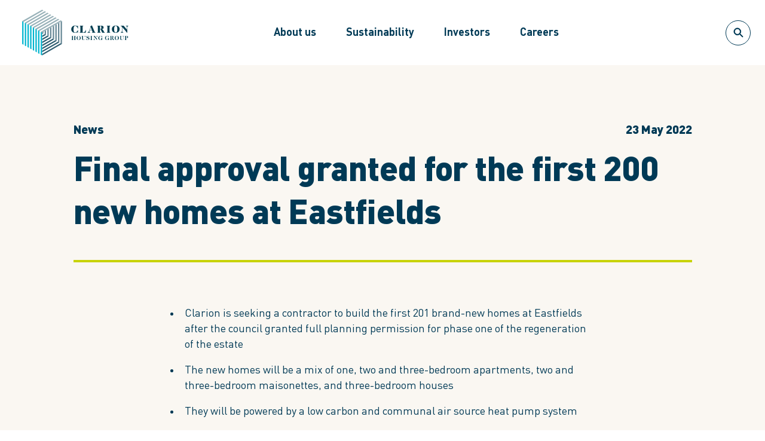

--- FILE ---
content_type: text/html; charset=utf-8
request_url: https://www.clarionhg.com/news-and-media/2022/06/06/final-approval-granted-for-the-first-200-new-homes-at-eastfields
body_size: 20066
content:
<!doctype html><html lang="en"><head><title data-react-helmet="true">Final approval granted for the first 200 new homes at Eastfields</title><meta data-react-helmet="true" name="description" content="Merton Borough Council has given full planning permission for phase one of Clarion Housing Group’s regeneration programme for the Eastfields estate."/><meta data-react-helmet="true" name="keywords" content="Clarion Housing Group, Eastfields estate, Merton, regeneration, housing association, social housing"/><meta data-react-helmet="true" property="og:title" content="Final approval granted for the first 200 new homes at Eastfields"/><meta data-react-helmet="true" property="og:description" content="Merton Borough Council has given full planning permission for phase one of Clarion Housing Group’s regeneration programme for the Eastfields estate."/><meta data-react-helmet="true" name="twitter:title" content="Final approval granted for the first 200 new homes at Eastfields"/><meta data-react-helmet="true" name="twitter:description" content="Merton Borough Council has given full planning permission for phase one of Clarion Housing Group’s regeneration programme for the Eastfields estate."/><meta data-react-helmet="true" name="twitter:site" content="@clarion_group"/><meta data-react-helmet="true" name="twitter:creator" content="@clarion_group"/><script data-react-helmet="true" type="application/ld+json">[{"@type":"WebSite","@context":"http://schema.org","url":"https://www.clarionhg.com","name":"Clarion Housing Group"},{"@type":"Organization","@context":"http://schema.org","logo":"https://cdn.clarionhg.com/-/jssmedia/clarion-housing-association/images/logos/clarion-housing-group-brand-logo-colour.svg?iar=0&rev=4bcfa53e6c624541a5931b407844b7d6","url":"https://www.clarionhg.com","name":"Clarion Housing Group"}]</script><meta charset="utf-8"><meta name="viewport" content="width=device-width,initial-scale=1,shrink-to-fit=no"><meta name="theme-color" content="#000000"><meta name="google-site-verification" content="Fi6zRn3F6CqL-nItc2yjZpuIkA56VoIQZqSmOis5E3c"/><link rel="shortcut icon" href="/dist/groupsite/d5124d6120291e042ae0.ico"><script defer="defer" src="/dist/groupsite/226dce808a4435e75f25.js"></script><link href="/dist/groupsite/164b8115709f45bdec4a.css" rel="stylesheet"></head><body><noscript>You need to enable JavaScript to run this app.</noscript><div id="root"><a class="qa-skip-to-content skip-to-content" href="#main-content">Skip to content</a><div style="height:100vh;width:100vw;position:fixed;top:0;left:0;background:#ffffff;z-index:1"></div><div class="group"><header id="header" class="header"><div class="header__wrapper wrapper wrapper--edge"><a class="header__logo" href="/"><img alt="Clarion Housing Group logo" title="Clarion Housing Group" width="220" height="77" src="https://cdn.clarionhg.com/-/jssmedia/clarion-housing-association/images/logos/clarion-housing-group-brand-logo-colour.svg?w=220&amp;h=auto&amp;mw=220&amp;rev=4bcfa53e6c624541a5931b407844b7d6"/></a><div class="header__inner"><nav id="navigation" class="navigation "><ul class="navigation__primary"><li class="navigation__primary-item"><a href="/about-us" tabindex="0" class="navigation__primary-link " data-id="14a9d4bd-3578-4639-92ec-15893e809496" data-index="0" data-level="1">About us</a></li><li class="navigation__primary-item"><a href="/sustainability" tabindex="-1" class="navigation__primary-link " data-id="b0c95959-de0a-4825-a512-3768638eada1" data-index="1" data-level="1">Sustainability</a></li><li class="navigation__primary-item"><a href="/investors" tabindex="-1" class="navigation__primary-link " data-id="eb67cf0c-11ea-4f46-a3b1-19e7ddf56123" data-index="2" data-level="1">Investors</a></li><li class="navigation__primary-item"><a href="/careers" tabindex="-1" class="navigation__primary-link " data-id="3a9f531b-63ed-44be-9661-87aa5854397a" data-index="3" data-level="1">Careers</a></li></ul></nav><div class="search"><button type="button" class="icon-btn icon-btn--medium icon-btn--secondary"><span class="icon-btn__inner"><svg class="icon-btn__svg" width="18" height="18" viewBox="0 0 18 18" xmlns="http://www.w3.org/2000/svg"><path d="M7.2069 2.3793c2.6613 0 4.8275 2.1655 4.8275 4.8276 0 2.6613-2.1662 4.8275-4.8275 4.8275-2.662 0-4.8276-2.1662-4.8276-4.8275 0-2.662 2.1655-4.8276 4.8276-4.8276m3.8848 9.6606l4.7298 4.6638a.6889.6889 0 00.9751.0014c.2704-.2683.271-.7049.0028-.9752l-4.7367-4.6693c.8434-1.0593 1.351-2.3979 1.351-3.8537C13.4137 3.784 10.6297 1 7.207 1 3.784 1 1 3.7841 1 7.2069c0 3.422 2.7841 6.2068 6.2069 6.2068 1.4696 0 2.82-.5165 3.8848-1.3738z" fill-rule="evenodd"></path></svg><span class="visually-hidden">OpenSearch</span></span></button></div></div></div></header><div id="main-content"><div class="article-header bg bg--cream"><div class="wrapper"><div class="article-header__eyebrow"><span>News</span><span>23 May 2022</span></div><h1 class="article-header__title article-header__title--lime-tint">Final approval granted for the first 200 new homes at Eastfields</h1><div class="rich-text article-header__desc"><ul class="list">
    <li>Clarion is seeking a contractor to build the first 201 brand-new homes at Eastfields after the council granted full planning permission for phase one of the regeneration of the estate  </li>
    <li>The new homes will be a mix of one, two and three-bedroom apartments, two and three-bedroom maisonettes, and three-bedroom houses  </li>
    <li>They will be powered by a low carbon and communal air source heat pump system  </li>
    <li>Eastfields is one of three Merton estates being transformed as part of a &pound;1.3bn regeneration project in partnership with Merton Borough Council.  </li>
</ul></div></div></div><div class="column column--one bg bg--white"><div class="column__wrapper wrapper"><div class="column__col"><div class="stand-alone-image wrapper"><span class="lazy__placeholder"></span></div></div></div></div><div class="column column--seventy bg bg--white"><div class="column__wrapper wrapper"><div class="column__col"><div class="text-panel wrapper"><div class="rich-text "><p class="copy-lead">Construction work on the first phase of replacement homes at the Eastfields regeneration project in Merton has moved one step closer after detailed plans were given the green light by the council.</p>
<p>Eastfields, owned and managed by Clarion Housing Group, is one of three Merton estates being transformed as part of a &pound;1.3bn regeneration project in partnership with Merton Borough Council. </p>
<p>Clarion is working with the council to deliver one of the largest regeneration projects in the country, which will provide more than 2,700 new homes across the three estates. Around 1,000 existing homes will be replaced, with an additional 1,700 new homes built over the next 15 years. </p>
<p>Clarion will now seek to appoint a contractor to build the first 201 brand-new homes at Eastfields after the council granted full planning permission for phase one. Outline planning consent for the estate was awarded by the council in 2018. </p></div></div></div></div></div><div class="column column--one bg bg--pastel-blue"><div class="column__wrapper wrapper"><div class="column__col"><div class="pull-quote wrapper"><p class="pull-quote__quotation">“Securing detailed planning consent for the first phase at Eastfields marks a major milestone in our wider Merton regeneration, with work now quickly progressing across the three estates.” </p><p class="pull-quote__credit">Richard Cook, Group Development Director at Clarion Housing Group</p></div></div></div></div><div class="column column--seventy bg bg--white"><div class="column__wrapper wrapper"><div class="column__col"><div class="text-panel wrapper"><div class="rich-text "><p>The housing provider will also continue to work with existing residents to take legal control of a few remaining homes at Eastfields before it can progress its plans for the regeneration. </p>
<h2> Sustainable approach </h2>
<p>Work to transform the 1970s-built Eastfields estate will create a total of 800 good quality homes, a new community facility and a woodland play area for children. There will also be significant improvements to landscaping and the public realm, as well as improved and safer access. </p>
<p>As part of Clarion&rsquo;s wider commitment to sustainability, the new apartments at Eastfields will be served by a new low carbon and communal air source heat pump system. </p>
<p>Clarion is providing a brand-new replacement home for Eastfields residents wanting to stay and will purchase the home of any homeowner wishing to leave. Those choosing to stay will be rehoused according to their housing and mobility needs, as Clarion seeks to enhance living standards and reduce overcrowding for residents. </p>
<p>The new homes in phase one will be a mix of one, two and three-bedroom apartments, two and three-bedroom maisonettes, and three-bedroom houses. </p>
<p>Each property will have a private garden or balcony, and will exceed local planning requirements and building regulations when it comes to energy efficiency. There will also be parking facilities including on-street and courtyard spaces &ndash; as well as electric vehicle charging points for some homes. </p>
<p>&nbsp;</p>
<h2>Major regeneration programme </h2>
<p>&nbsp;</p>
<p>Full planning consent for phase one at Eastfields means that all three estates in the wider regeneration are now progressing. Construction work on phase two at Ravensbury began in January and residents moved into the first new homes at High Path in February. </p>
<p>Clarion is building more than 200 new homes at Ravensbury while at High Path it will create a brand-new neighbourhood of over 1,704 new homes, a park and community facilities. </p>
<p>Richard Cook, Group Development Director at Clarion Housing Group, said: [italics] &ldquo;Securing detailed planning consent for the first phase at Eastfields marks a major milestone in our wider Merton regeneration, with work now quickly progressing across the three estates. </p>
<p> <em>&ldquo;We are looking forward to continuing this ambitious and transformational project across Eastfields, High Path and Ravensbury. Working closely with our delivery partners and Merton Borough Council, we are proudly breathing new life into the three areas to improve the lives of local residents and the neighbourhoods they call home.&rdquo;</em> </p>
<p>Clarion has worked with existing residents and the local community to shape its plans for Eastfields. Green spaces, play areas and property layouts were all designed in conjunction with residents and the council, as were the material choices of the new homes themselves. </p>
<p>Construction work on phase one at Eastfields is expected to complete in 2027. The new homes will be built in a number of sub-phases enabling residents to quickly move into their new homes once they are finished. </p></div></div></div></div></div></div><footer id="footer" class="footer"><div class="footer__primary"><div class="qa-footer__primary-wrapper footer__primary-wrapper wrapper"><div class="footer__logo"><img alt="Clarion housing group logo" width="220" height="82" title="Clarion Housing Group logo" class="qa-footer-img" src="https://cdn.clarionhg.com/-/jssmedia/Images/groupsite/images/logo.svg?w=200&amp;h=auto&amp;mw=200&amp;rev=405c505fcbc64b5190ee3f92351c71e0"/></div><div class="footer__primary-container"><div class="qa-footer__links-container footer__links-container"><ul class="footer__links"><li class="qa-footer__item footer__item"><a href="/about-us" class="footer__link" title="" target="">About us<svg xmlns="http://www.w3.org/2000/svg" class="footer__chevron" width="32" height="32" viewBox="0 0 32 32"><path fill-rule="evenodd" d="M13.495 27.294l-2.828-2.828 8.485-8.486-8.485-8.485 2.828-2.828L24.81 15.98z"></path></svg></a></li><li class="qa-footer__item footer__item"><a href="/careers" class="footer__link" title="" target="">Careers<svg xmlns="http://www.w3.org/2000/svg" class="footer__chevron" width="32" height="32" viewBox="0 0 32 32"><path fill-rule="evenodd" d="M13.495 27.294l-2.828-2.828 8.485-8.486-8.485-8.485 2.828-2.828L24.81 15.98z"></path></svg></a></li><li class="qa-footer__item footer__item"><a href="/contact-us" class="footer__link" title="" target="">Contact us<svg xmlns="http://www.w3.org/2000/svg" class="footer__chevron" width="32" height="32" viewBox="0 0 32 32"><path fill-rule="evenodd" d="M13.495 27.294l-2.828-2.828 8.485-8.486-8.485-8.485 2.828-2.828L24.81 15.98z"></path></svg></a></li><li class="qa-footer__item footer__item"><a href="/news-and-media" class="footer__link" title="" target="">News and media<svg xmlns="http://www.w3.org/2000/svg" class="footer__chevron" width="32" height="32" viewBox="0 0 32 32"><path fill-rule="evenodd" d="M13.495 27.294l-2.828-2.828 8.485-8.486-8.485-8.485 2.828-2.828L24.81 15.98z"></path></svg></a></li></ul></div><div class="qa-footer__social footer__social"><span class="qa-footer__social-header footer__social-header">Our social media</span><ul class="footer__social-list"><li class="footer__social-item"><a href="https://www.linkedin.com/company/clarion-housing-group/" class="footer__social-link" target="_blank" rel="noopener noreferrer"><img alt="LinkedIn icon" title="LinkedIn" class="footer__icon" width="24" height="24" src="https://cdn.clarionhg.com/-/jssmedia/clarion-housing-association/images/icons/social/linked-in.svg?w=40&amp;h=auto&amp;mw=40&amp;rev=36d08aeca12d44a89d462c8438b23ca0"/><span class="visually-hidden"></span></a></li><li class="footer__social-item"><a href="https://twitter.com/Clarion_Group?ref_src=twsrc%5Egoogle%7Ctwcamp%5Eserp%7Ctwgr%5Eauthor" class="footer__social-link" target="_blank" rel="noopener noreferrer"><img alt="X icon" class="footer__icon" width="24" height="24" src="https://cdn.clarionhg.com/-/jssmedia/clarion-housing-association/images/icons/social/twitter-x.svg?w=40&amp;h=auto&amp;mw=40&amp;rev=bf292a47c9f54198940742f319bc0cab"/><span class="visually-hidden"></span></a></li></ul></div></div></div></div><div class="footer__secondary"><div class="qa-footer__secondary-wrapper footer__secondary-wrapper wrapper"><div class="footer__sites"><span class="qa-footer__sites-header footer__sites-header">Our group sites</span><ul class="footer__sites-list"><li class="qa-footer__sites-item"><a href="https://www.myclarionhousing.com/" class="footer__sites-link" target="_blank" rel="noopener noreferrer"><img alt="Clarion Housing logo" title="Clarion Housing" class="footer__sites-logo" width="60" height="60" src="https://cdn.clarionhg.com/-/jssmedia/clarion-housing-association/images/logos/clarion-housing-brand-logo-colour.svg?h=60&amp;w=auto&amp;mh=60&amp;rev=1d393333af414c669bf756046c4dd1c5"/><span class="visually-hidden"></span></a></li><li class="qa-footer__sites-item"><a href="https://www.latimerhomes.com/" class="footer__sites-link" title="" target="_blank" rel="noopener noreferrer"><img alt="Latimer by Clarion Housing Group logo" class="footer__sites-logo" width="60" height="60" src="https://cdn.clarionhg.com/-/jssmedia/clarion-housing-association/images/logos/latimer-stacked-colour.svg?h=60&amp;w=auto&amp;mh=60&amp;rev=bb25e4262cce40e2845943a8879725f0"/><span class="visually-hidden"></span></a></li><li class="qa-footer__sites-item"><a href="https://grangemanagement.com/" class="footer__sites-link" target="_blank" rel="noopener noreferrer"><img alt="Grange Property Management logo" class="footer__sites-logo" width="60" height="60" src="https://cdn.clarionhg.com/-/jssmedia/clarion-housing-association/images/logos/grange.svg?h=60&amp;w=auto&amp;mh=60&amp;rev=7551ae2ea7ba49c8b6be869c07637410"/><span class="visually-hidden"></span></a></li></ul></div><div class="rich-text qa-footer__info copy-small footer__info"><p>5th Floor, Greater London House, Hampstead Road, London NW1 7QX</p>
<p>Clarion Housing Group Limited is registered with the Regulator of Social Housing (LH4087); and is a Charitable Community Benefit Society under the Co-operative and Community Benefit Societies Act 2014 (28038R) and affiliated to The National Housing Federation, and G15 (the group of London's largest housing associations). VAT no 675646394.</p></div><ul class="footer__policy"><li class="qa-footer__policy-item footer__policy-item"><a href="/cookie-policy" class="footer__policy-link general-link" title="" target="">Cookie policy</a></li><li class="qa-footer__policy-item footer__policy-item"><a href="/accessibility" class="footer__policy-link general-link" title="" target="">Accessibility</a></li><li class="qa-footer__policy-item footer__policy-item"><a href="/clarion-housing-group-privacy-notes" class="footer__policy-link general-link" title="" target="">Privacy notices</a></li><li class="qa-footer__policy-item footer__policy-item"><a href="/sustainability/rethinking-business/ethics-and-procurement/anti-slavery-and-human-trafficking" class="footer__policy-link general-link" title="" target="">Anti-slavery statement</a></li><li class="qa-footer__policy-item footer__policy-item"><button class="footer__policy-link general-link">Manage cookies</button></li></ul></div></div></footer></div></div><script type="application/json" id="__JSS_STATE__">{"sitecore":{"context":{"pageEditing":false,"site":{"name":"groupsite"},"pageState":"normal","language":"en","itemPath":"\u002Fnews-and-media\u002F2022\u002F06\u002F06\u002Ffinal-approval-granted-for-the-first-200-new-homes-at-eastfields","siteSettings":{"siteId":"8c884903-691a-412a-bfb4-73a49ef9a85e","targetHostname":"www.clarionhg.com"},"formsSettings":{"maxFileSizeInMegaBytes":10},"modalSettings":{"ModalBackgroundImage":{"value":{"src":"https:\u002F\u002Fcdn.clarionhg.com\u002F-\u002Fjssmedia\u002FImages\u002FClarionHousing\u002FTestImages\u002Fheader.svg?iar=0&rev=35a535bad256416ea3c86b0783cdbff0","alt":""}},"ModalLogo":{"value":{"src":"https:\u002F\u002Fcdn.clarionhg.com\u002F-\u002Fjssmedia\u002FImages\u002FClarionHousing\u002FTestImages\u002Fcolour3x.png?h=231&iar=0&w=540&rev=058eac89834d48dfb5d82ace8e0eedac","alt":"group logo","width":"540","height":"231"}}},"GoogleApiKeySetting":{"value":"AIzaSyAVEWPHwPrmpKTYPH5u2oULxEZ66b3cTjE"},"contentSecurityPolicySettings":{"featureToggle":true,"policySettings":"upgrade-insecure-requests; default-src 'none'; script-src 'self' 'unsafe-inline'; style-src 'self' 'unsafe-inline'; img-src 'self' https:\u002F\u002Fcdn.clarionhg.com https:\u002F\u002Fmaps.gstatic.com\u002F https:\u002F\u002Fwww.facebook.com\u002F https:\u002F\u002Fmaps.googleapis.com data: https:\u002F\u002Fwww.google.co.uk\u002F https:\u002F\u002Fwww.googletagmanager.com\u002F https:\u002F\u002Fwww.google-analytics.com\u002F https:\u002F\u002Fwww.google.com\u002F; connect-src 'self' https:\u002F\u002Fapikeys.civiccomputing.com\u002F https:\u002F\u002Fregion1.google-analytics.com\u002F https:\u002F\u002Fwww.google-analytics.com\u002F https:\u002F\u002Fstats.g.doubleclick.net\u002F https:\u002F\u002Fmaps.googleapis.com\u002F https:\u002F\u002Fregion1.analytics.google.com\u002F https:\u002F\u002Fclapi.civiccomputing.com https:\u002F\u002Fwww.facebook.com\u002F; font-src 'self' https:\u002F\u002Ffonts.gstatic.com\u002F; media-src 'self' https:\u002F\u002Fcdn.clarionhg.com; frame-src https:\u002F\u002Fwww.youtube.com\u002F https:\u002F\u002Fotp.tools.investis.com\u002F https:\u002F\u002Fwww.facebook.com\u002F https:\u002F\u002Ftd.doubleclick.net\u002F; frame-ancestors 'self'; script-src-attr 'self' 'unsafe-inline'; script-src-elem 'self' 'unsafe-inline' https:\u002F\u002Fcc.cdn.civiccomputing.com\u002F https:\u002F\u002Fmaps.googleapis.com\u002F https:\u002F\u002Fwww.googletagmanager.com\u002F https:\u002F\u002Fconnect.facebook.net\u002F https:\u002F\u002Fotp.tools.investis.com\u002F https:\u002F\u002Fwww.google-analytics.com\u002F; style-src-attr 'self' 'unsafe-inline'; style-src-elem 'self' 'unsafe-inline' data https:\u002F\u002Ffonts.googleapis.com\u002F https:\u002F\u002Fotp.tools.investis.com\u002F; "}},"route":{"name":"final-approval-granted-for-the-first-200-new-homes-at-eastfields","displayName":"final-approval-granted-for-the-first-200-new-homes-at-eastfields","fields":{"ArticleTeaser":{"value":"Merton Borough Council has given full planning permission for phase one of Clarion Housing Group’s regeneration programme for the Eastfields estate."},"PublishedOn":{"value":"2022-05-23T00:00:00Z"},"ArticleHeroImage":{"value":{"src":"https:\u002F\u002Fcdn.clarionhg.com\u002F-\u002Fjssmedia\u002Fclarion-housing-group\u002Fimages\u002Fdevelopments\u002Feastfields-regeneration-project-in-merton.jfif?h=720&iar=0&w=1280&rev=3054735fa8a24e02b66a7fe75332f77d&extension=webp","alt":"Artistic impression of Eastfields regeneration project in Merton","width":"1280","height":"720"}},"Description":{"value":"\u003Cul class=\"list\"\u003E\n    \u003Cli\u003EClarion is seeking a contractor to build the first 201 brand-new homes at Eastfields after the council granted full planning permission for phase one of the regeneration of the estate  \u003C\u002Fli\u003E\n    \u003Cli\u003EThe new homes will be a mix of one, two and three-bedroom apartments, two and three-bedroom maisonettes, and three-bedroom houses  \u003C\u002Fli\u003E\n    \u003Cli\u003EThey will be powered by a low carbon and communal air source heat pump system  \u003C\u002Fli\u003E\n    \u003Cli\u003EEastfields is one of three Merton estates being transformed as part of a &pound;1.3bn regeneration project in partnership with Merton Borough Council.  \u003C\u002Fli\u003E\n\u003C\u002Ful\u003E"},"Tags":[{"id":"012a9b58-85d3-4671-8ce5-ba289deb7d1e","url":"\u002FGlobal\u002FTaxonomy\u002FArticle\u002FNews","name":"News","displayName":"News Groupsite","fields":{"Value":{"value":"News"}}},{"id":"744511e4-da6d-434f-b545-ee0ec1c280bd","url":"\u002FGlobal\u002FTaxonomy\u002FArticle\u002FDevelopment-news","name":"Development news","displayName":"Development news","fields":{"Value":{"value":"Development news"}}}],"BrowserTitle":{"value":"Final approval granted for the first 200 new homes at Eastfields"},"MetaDescription":{"value":"Merton Borough Council has given full planning permission for phase one of Clarion Housing Group’s regeneration programme for the Eastfields estate."},"MetaKeywords":{"value":"Clarion Housing Group, Eastfields estate, Merton, regeneration, housing association, social housing"},"Title":{"value":"Final approval granted for the first 200 new homes at Eastfields"},"Robots":null,"ChangeFreq":{"value":"monthly"},"Include":{"value":true},"Priority":{"value":"0.5"},"CanonicalUrl":{"value":{"href":""}},"SearchTitle":{"value":"Final approval granted for the first 200 new homes at Eastfields  | Clarion Housing Group"},"SearchTeaser":{"value":"Merton Borough Council has given full planning permission for phase one of Clarion Housing Group’s regeneration programme for the Eastfields estate."},"DateField":null,"DescriptionField":{},"Enabled":{"value":true},"TitleField":{},"ogImage":{"value":{}},"ogTitle":{"value":""},"ogDescription":{"value":""},"ogUrl":{"value":""},"ogType":{"value":""},"twitterCard":null},"databaseName":"web","deviceId":"fe5d7fdf-89c0-4d99-9aa3-b5fbd009c9f3","itemId":"8b7aa73b-da5b-40db-836c-c924aa364bf9","itemLanguage":"en","itemVersion":1,"layoutId":"16b19761-3ddb-4ee1-b2d7-17e96260522d","templateId":"a5633a2c-a100-4f83-b1e1-09830575f455","templateName":"ArticlePage","placeholders":{"header":[{"uid":"72ec5435-8a67-42c8-9c1c-5c087daf9b2e","componentName":"HeaderGroup","dataSource":"","params":{},"fields":{"Logo":{"value":{"src":"https:\u002F\u002Fcdn.clarionhg.com\u002F-\u002Fjssmedia\u002Fclarion-housing-association\u002Fimages\u002Flogos\u002Fclarion-housing-group-brand-logo-colour.svg?iar=0&rev=4bcfa53e6c624541a5931b407844b7d6&extension=webp","alt":"Clarion Housing Group logo","title":"Clarion Housing Group"}},"EnableReciteMe":{"value":false},"ReciteMeLabel":{"value":""}},"placeholders":{"navigation-group":[{"uid":"89657666-5050-4266-8e5a-1c8f855c5e5c","componentName":"NavigationGroup","dataSource":"","params":{},"fields":{"navigation":{"CloseNavigationLabel":{"value":""},"LinkOne":{"value":{"href":"\u002Fcontact-us","text":"Contact us","anchor":"","linktype":"internal","class":"","title":"","target":"","querystring":"","id":"{7DB39AD3-4548-40A6-AA4C-A4470CD0CF95}"}},"LinkTwo":{"value":{"href":""}},"SocialIconOne":{"value":{"src":"https:\u002F\u002Fcdn.clarionhg.com\u002F-\u002Fjssmedia\u002Fclarion-housing-group\u002Fimages\u002Fsocial-icons\u002Fwhite\u002Flogo-white.png?h=2453&iar=0&w=2400&rev=264185f61737445596fe3bc5b42512c5&extension=webp","alt":"X logo","width":"2400","height":"2453"}},"SocialIconTwo":{"value":{"src":"https:\u002F\u002Fcdn.clarionhg.com\u002F-\u002Fjssmedia\u002Fclarion-housing-group\u002Fimages\u002Fsocial-icons\u002Fwhite\u002Fvector.png?h=48&iar=0&w=48&rev=ba2b799808ae4eff8ddc473c535da151&extension=webp","alt":"Linkedin","width":"48","height":"48"}},"SocialLinksLabel":{"value":"Connect with us"},"SocialLinkThree":{"value":{"href":""}},"SocialLinkTwo":{"value":{"href":"https:\u002F\u002Fwww.linkedin.com\u002Fcompany\u002Fclarion-housing-group\u002F","text":"Linkedin","linktype":"external","url":"https:\u002F\u002Fwww.linkedin.com\u002Fcompany\u002Fclarion-housing-group\u002F","anchor":"","target":"_blank"}},"LinkFour":{"value":{"href":""}},"LinkThree":{"value":{"href":"\u002Fnews-and-media","id":"{4DF9A7D2-F271-412D-B1FB-3073AB556B73}","querystring":"","target":"","text":"News and media","anchor":"","title":"","class":"","url":"\u002FGroupSite\u002FHome\u002Fnews-and-media","linktype":"internal"}},"OpenNavigationLabel":{"value":""},"SocialIconThree":{"value":{}},"SocialLinkOne":{"value":{"href":"https:\u002F\u002Ftwitter.com\u002FClarion_Group?ref_src=twsrc%5Egoogle%7Ctwcamp%5Eserp%7Ctwgr%5Eauthor","text":"Twitter","linktype":"external","url":"https:\u002F\u002Ftwitter.com\u002FClarion_Group?ref_src=twsrc%5Egoogle%7Ctwcamp%5Eserp%7Ctwgr%5Eauthor","anchor":"","target":"_blank"}},"items":[{"id":"14a9d4bd-3578-4639-92ec-15893e809496","name":"AboutUs","displayName":"AboutUs","templateId":"{FFC497FA-3952-44EE-88B8-8D4BB403486E}","fields":{"SectionTitle":{"value":"Clarion Housing Group annual report 2024\u002F25"},"Link":{"value":{"href":"\u002Fabout-us","id":"{58721B47-3DF7-4657-95D1-ED80F05178F1}","querystring":"","target":"","text":"About us","anchor":"","title":"","class":"","url":"\u002FGroupSite\u002FHome\u002Fabout us","linktype":"internal"}},"SectionImage":{"value":{"src":"https:\u002F\u002Fcdn.clarionhg.com\u002F-\u002Fjssmedia\u002Fclarion-housing-group\u002Fimages\u002Fannual-reports\u002F2024-25\u002Fannual-report-2024-25-cover.jpg?h=720&iar=0&w=1280&rev=a86eef1ef4ff45889aa4cab64fa12cdf&extension=webp","alt":"Clarion Housing estate","width":"1280","height":"720"}},"SectionLink":{"value":{"href":"https:\u002F\u002Fcdn.clarionhg.com\u002F-\u002Fjssmedia\u002Fclarion-housing-group\u002Fdocuments\u002Freports\u002Fannual-reports\u002Fclarion-housing-group-annual-report-and-accounts-2024-25.pdf?rev=7b0b6f5ebd75496fb9317480a1e6dd02","text":"Clarion Housing Group Annual report","anchor":"","linktype":"internal","class":"","title":"Clarion Housing Group Annual report 2024\u002F25","target":"","querystring":"","id":"{D4E2CAC1-BE44-43B9-B7C5-CCA2420B2F43}"}},"SectionFile":{"value":{"src":"https:\u002F\u002Fcdn.clarionhg.com\u002F-\u002Fjssmedia\u002Fclarion-housing-group\u002Fdocuments\u002Freports\u002Fannual-reports\u002Fclarion-housing-group-annual-report-and-accounts-2024-25.pdf?rev=7b0b6f5ebd75496fb9317480a1e6dd02","name":"clarion-housing-group-annual-report-and-accounts-2024-25","displayName":"clarion-housing-group-annual-report-and-accounts-2024-25","title":"Clarion Housing Group Annual Report and Accounts 2024-25","keywords":"","description":"","extension":"pdf","mimeType":"application\u002Fpdf","size":"8208039"}},"SectionLinkText":{"value":"Download pdf"}},"items":[{"id":"01712470-e121-4ed4-a4f2-335635d1cd12","name":"Who we are","displayName":"Who we are","templateId":"{D3232576-88F1-44F2-B98A-E2FC62A90B0E}","fields":{"Link":{"value":{"href":"\u002Fabout-us\u002Fwho-we-are","id":"{CE4B9359-3F56-46F6-AB60-A76412DD5F95}","querystring":"","target":"","text":"Who we are","anchor":"","title":"","class":"","url":"\u002FGroupSite\u002FHome\u002Fabout us\u002Fwho-we-are","linktype":"internal"}}},"items":[{"id":"63340387-6136-4f51-94b9-9bc18822ba11","name":"125 years of Clarion","displayName":"125 years of Clarion","templateId":"{216F0FD9-ABD6-493B-A498-4E9FB14259B5}","fields":{"Link":{"value":{"href":"\u002Fabout-us\u002Fwho-we-are\u002F125-years-of-clarion-housing-group","text":"125 years of Clarion","anchor":"","linktype":"internal","class":"","title":"Clarion 125","target":"","querystring":"","id":"{8F07FCE5-A9E5-4934-BD2C-2CB6AEC83E26}"}}}},{"id":"210c9203-8199-4b44-80e1-7081ecc96325","name":"Clarion at a glance","displayName":"Clarion at a glance","templateId":"{216F0FD9-ABD6-493B-A498-4E9FB14259B5}","fields":{"Link":{"value":{"href":"\u002Fabout-us\u002Fwho-we-are\u002Fclarion-at-a-glance","id":"{15E502E6-37CA-42C6-BFD1-90CA9BBC003E}","querystring":"","target":"","text":"Clarion at a glance","anchor":"","title":"","class":"","url":"\u002FGroupSite\u002FHome\u002Fabout us\u002Fwho-we-are\u002Fclarion-at-a-glance","linktype":"internal"}}}},{"id":"a10164cc-6716-459f-bfc9-336362643781","name":"Where we operate","displayName":"Where we operate","templateId":"{216F0FD9-ABD6-493B-A498-4E9FB14259B5}","fields":{"Link":{"value":{"href":"\u002Fabout-us\u002Fwho-we-are\u002Fwhere-we-operate","id":"{F2F5EB6A-BB0A-429F-ACAC-CDBB49FC99F9}","querystring":"","target":"","text":"Where we operate","anchor":"","url":"\u002FGroupSite\u002FHome\u002Fabout-us\u002Fwho-we-are\u002Fwhere-we-operate","title":"","class":"","linktype":"internal"}}}},{"id":"e6ae70e3-94f2-4749-83bf-789dff2f6d3a","name":"Our social purpose","displayName":"Our social purpose","templateId":"{216F0FD9-ABD6-493B-A498-4E9FB14259B5}","fields":{"Link":{"value":{"href":"\u002Fabout-us\u002Fwho-we-are\u002Four-social-purpose","id":"{10B3840A-965A-41C2-AB4A-632260CC3FA8}","querystring":"","target":"","text":"Our social purpose","anchor":"","title":"","class":"","url":"\u002FGroupSite\u002FHome\u002Fabout us\u002Fwho-we-are\u002Four-social-purpose","linktype":"internal"}}}},{"id":"ca650c75-03a4-4d1c-a27c-e97d145ad16c","name":"Long-term strategy","displayName":"Long-term strategy","templateId":"{216F0FD9-ABD6-493B-A498-4E9FB14259B5}","fields":{"Link":{"value":{"href":"\u002Fabout-us\u002Fwho-we-are\u002Flong-term-strategy","id":"{0AAF2283-4763-4C06-9888-260ECD040A87}","querystring":"","target":"","text":"Long-term strategy","anchor":"","title":"","class":"","url":"\u002FGroupSite\u002FHome\u002Fabout us\u002Fwho-we-are\u002Flong-term-strategy","linktype":"internal"}}}},{"id":"57b2400b-c274-4191-ba82-97f2f5b1597a","name":"Group Executive Team","displayName":"Group Executive Team","templateId":"{216F0FD9-ABD6-493B-A498-4E9FB14259B5}","fields":{"Link":{"value":{"href":"\u002Fabout-us\u002Fwho-we-are\u002Fgroup-executive-team","id":"{9DC67487-5296-42CD-8F3B-443CEC21CE01}","querystring":"","target":"","text":"Group Executive Team","anchor":"","title":"","class":"","url":"\u002FGroupSite\u002FHome\u002Fabout us\u002Fwho-we-are\u002Fgroup-executive-team","linktype":"internal"}}}},{"id":"ec8d457f-52f5-4f00-b015-99a94119d77e","name":"Group Board and committees","displayName":"Group Board and committees","templateId":"{216F0FD9-ABD6-493B-A498-4E9FB14259B5}","fields":{"Link":{"value":{"href":"\u002Fabout-us\u002Fwho-we-are\u002Fgroup-board-and-committees","id":"{17EE85EC-FF35-407E-8823-9B59BA9D328B}","querystring":"","target":"","text":"Group Board and committees","anchor":"","title":"","class":"","url":"\u002FGroupSite\u002FHome\u002Fabout us\u002Fwho-we-are\u002Fgroup-board-and-committees","linktype":"internal"}}}},{"id":"6f02e35a-4873-40f9-85ee-edad6188c7ab","name":"Other boards","displayName":"Other boards","templateId":"{216F0FD9-ABD6-493B-A498-4E9FB14259B5}","fields":{"Link":{"value":{"href":"\u002Fabout-us\u002Fwho-we-are\u002Fother-boards","id":"{198D1423-8AE9-4D35-896B-FCB72A9AEBB9}","querystring":"","target":"","text":"Other boards","anchor":"","title":"","class":"","url":"\u002FGroupSite\u002FHome\u002Fabout us\u002Fwho-we-are\u002Fother-boards","linktype":"internal"}}}},{"id":"59d2c774-e7bb-4a69-90a8-922c40f7716c","name":"The Clarion story","displayName":"The Clarion story","templateId":"{216F0FD9-ABD6-493B-A498-4E9FB14259B5}","fields":{"Link":{"value":{"href":"\u002Fabout-us\u002Fwho-we-are\u002Fthe-clarion-story","id":"{2820FD02-D679-429C-B5D0-11AE5CFB64C1}","querystring":"","target":"","text":"The Clarion story","anchor":"","title":"","class":"","url":"\u002FGroupSite\u002FHome\u002Fabout us\u002Fwho-we-are\u002Fthe-clarion-story","linktype":"internal"}}}}]},{"id":"ff5e3082-0ef7-4ea6-a739-96e8611e5070","name":"What we do","displayName":"What we do","templateId":"{D3232576-88F1-44F2-B98A-E2FC62A90B0E}","fields":{"Link":{"value":{"href":"\u002Fabout-us\u002Fwhat-we-do","id":"{60C1C34F-9516-47FA-8AAD-979A989346D9}","querystring":"","target":"","text":"What we do","anchor":"","title":"","class":"","url":"\u002FGroupSite\u002FHome\u002Fabout us\u002Fwhat-we-do","linktype":"internal"}}},"items":[{"id":"787e20b5-bad3-4f05-9742-4c7e7e8c1048","name":"Annual Report and Accounts 2024-25","displayName":"Annual Report and Accounts 2024-25","templateId":"{216F0FD9-ABD6-493B-A498-4E9FB14259B5}","fields":{"Link":{"value":{"href":"\u002Fabout-us\u002Fwhat-we-do\u002Fclarion-annual-report","text":"Annual Report and Accounts 2024\u002F25","anchor":"","linktype":"internal","class":"","title":"","target":"","querystring":"","id":"{4A39646E-880C-4FEC-AA35-D1E017F15B07}"}}}},{"id":"96e32dd7-ae1f-4c38-b7b5-056ae1d53dad","name":"Housing association","displayName":"Housing association","templateId":"{216F0FD9-ABD6-493B-A498-4E9FB14259B5}","fields":{"Link":{"value":{"href":"\u002Fabout-us\u002Fwhat-we-do\u002Fhousing-association","id":"{F9413BF8-CBBE-4FCE-9237-FBA6D2287F23}","querystring":"","target":"","text":"Housing association","anchor":"","title":"","class":"","url":"\u002FGroupSite\u002FHome\u002Fabout us\u002Fwhat-we-do\u002Fhousing-association","linktype":"internal"}}}},{"id":"b1cdace7-9656-40b8-ab3d-70b449a8bf27","name":"Charitable foundation Clarion Futures","displayName":"Charitable foundation Clarion Futures","templateId":"{216F0FD9-ABD6-493B-A498-4E9FB14259B5}","fields":{"Link":{"value":{"href":"\u002Fabout-us\u002Fwhat-we-do\u002Fclarion-futures-charitable-foundation","id":"{15A5D323-082F-4C31-A43F-A2A1FB1E188F}","querystring":"","linktype":"internal","text":"Clarion Futures charitable foundation","anchor":"","url":"\u002FGroupSite\u002FHome\u002Fabout-us\u002Fwhat-we-do\u002Fclarion-futures-charitable-foundation","title":"","class":"","target":""}}}},{"id":"39e1c95d-1109-444b-bd06-900d375ec0ae","name":"Clarion Response repairs service","displayName":"Clarion Response repairs service","templateId":"{216F0FD9-ABD6-493B-A498-4E9FB14259B5}","fields":{"Link":{"value":{"href":"\u002Fabout-us\u002Fwhat-we-do\u002Fclarion-response-repairs-service","text":"Clarion Response repairs service","anchor":"","linktype":"internal","class":"","title":"","target":"","querystring":"","id":"{250C9EB6-5DF3-4FFF-B051-6BEDB0DBE9E8}"}}}},{"id":"b84dddc9-3f97-4f59-928d-0069659a3622","name":"Grange Property Management","displayName":"Grange Property Management","templateId":"{216F0FD9-ABD6-493B-A498-4E9FB14259B5}","fields":{"Link":{"value":{"href":"\u002Fabout-us\u002Fwhat-we-do\u002Fgrange-property-management","id":"{EE85FA8C-01AB-411A-812E-807586B46661}","querystring":"","target":"","text":"Grange Property Management","anchor":"","title":"","class":"","url":"\u002FGroupSite\u002FHome\u002Fabout us\u002Fwhat-we-do\u002Fgrange-property-management","linktype":"internal"}}}},{"id":"e66e4aff-52f5-4f39-a4e3-308c13892c07","name":"House Exchange","displayName":"House Exchange","templateId":"{216F0FD9-ABD6-493B-A498-4E9FB14259B5}","fields":{"Link":{"value":{"href":"\u002Fabout-us\u002Fwhat-we-do\u002Fhouse-exchange","text":"House Exchange","anchor":"","linktype":"internal","class":"","title":"","target":"","querystring":"","id":"{993EB233-D31E-4199-A5B7-26988581E7D5}"}}}},{"id":"e5d5e7fb-e8a5-4178-a26f-21981559422e","name":"Latimer","displayName":"Latimer","templateId":"{216F0FD9-ABD6-493B-A498-4E9FB14259B5}","fields":{"Link":{"value":{"href":"\u002Fabout-us\u002Fwhat-we-do\u002Flatimer","text":"Latimer property development","anchor":"","linktype":"internal","class":"","title":"","target":"","querystring":"","id":"{ABCBF24E-FEBB-44CC-9C9F-D3E5CE73D103}"}}}},{"id":"e2adb1de-6cd0-4911-8f2d-5f1c58c10ba7","name":"Making a Difference report","displayName":"Making a Difference report","templateId":"{216F0FD9-ABD6-493B-A498-4E9FB14259B5}","fields":{"Link":{"value":{"href":"\u002Fabout-us\u002Fwhat-we-do\u002Fmaking-a-difference-report","text":"Making a Difference report","anchor":"","linktype":"internal","class":"","title":"Making a Difference report","target":"","querystring":"","id":"{59FB4886-E2C8-4EDA-8C96-5DEF9F471AE2}"}}}}]},{"id":"99b85396-d080-4318-88dc-f7e292de33ea","name":"Partner with us","displayName":"Partner with us","templateId":"{D3232576-88F1-44F2-B98A-E2FC62A90B0E}","fields":{"Link":{"value":{"href":"\u002Fabout-us\u002Fpartner-with-us","id":"{3B182067-9755-4349-9D60-54158B958726}","querystring":"","target":"","text":"Partner with us","anchor":"","title":"","class":"","url":"\u002FGroupSite\u002FHome\u002Fabout us\u002Fpartner-with-us","linktype":"internal"}}},"items":[{"id":"75308905-0ca2-49c8-8f09-43a7f794a391","name":"Tender opportunities","displayName":"Tender opportunities","templateId":"{216F0FD9-ABD6-493B-A498-4E9FB14259B5}","fields":{"Link":{"value":{"href":"\u002Fabout-us\u002Fpartner-with-us\u002Ftender-opportunities","id":"{EDF2B7A7-D972-43BF-8DF1-65511DC3C2AF}","querystring":"","target":"","text":"Tender opportunities","anchor":"","title":"","class":"","url":"\u002FGroupSite\u002FHome\u002Fabout us\u002Fpartner-with-us\u002Ftender-opportunities","linktype":"internal"}}}},{"id":"06ee64d7-074c-4fa3-ab6b-e22640576f9e","name":"Grant programmes","displayName":"Grant programmes","templateId":"{216F0FD9-ABD6-493B-A498-4E9FB14259B5}","fields":{"Link":{"value":{"href":"\u002Fabout-us\u002Fpartner-with-us\u002Fgrant-programmes","id":"{2A8F869A-8AF5-4CC3-83C1-85C1BCC2894C}","querystring":"","target":"","text":"Grant programmes","anchor":"","title":"","class":"","url":"\u002FGroupSite\u002FHome\u002Fabout us\u002Fpartner-with-us\u002Fgrant-programmes","linktype":"internal"}}}},{"id":"06e9d06d-a25e-401d-94a4-7c23242def7b","name":"Land deals","displayName":"Land deals","templateId":"{216F0FD9-ABD6-493B-A498-4E9FB14259B5}","fields":{"Link":{"value":{"href":"\u002Fabout-us\u002Fpartner-with-us\u002Fland-deals","id":"{989195A3-FCC6-4054-B0E9-30EF6BBE8AD0}","querystring":"","target":"","text":"Land deals","anchor":"","title":"","class":"","url":"\u002FGroupSite\u002FHome\u002Fabout us\u002Fpartner-with-us\u002Fland-deals","linktype":"internal"}}}},{"id":"4f2cb4ab-5df6-425d-a454-9470af595e76","name":"Employment partnerships","displayName":"Employment partnerships","templateId":"{216F0FD9-ABD6-493B-A498-4E9FB14259B5}","fields":{"Link":{"value":{"href":"\u002Fabout-us\u002Fpartner-with-us\u002Femployment-partnerships","text":"Employment partnerships","anchor":"","linktype":"internal","class":"","title":"","target":"","querystring":"","id":"{BF1BF763-16AC-4AB7-83DD-E795FDD35ED5}"}}}},{"id":"ebb6b05b-a06e-46e3-a740-9d0e16802180","name":"William Sutton Prize","displayName":"William Sutton Prize","templateId":"{216F0FD9-ABD6-493B-A498-4E9FB14259B5}","fields":{"Link":{"value":{"href":"\u002Fabout-us\u002Fpartner-with-us\u002Fwilliam-sutton-prize","text":"William Sutton Prize","anchor":"","linktype":"internal","class":"","title":"","target":"","querystring":"","id":"{A7E46E13-5EF0-423B-B442-21FC38454A5B}"}}}}]}]},{"id":"b0c95959-de0a-4825-a512-3768638eada1","name":"Sustainability","displayName":"Sustainability","templateId":"{FFC497FA-3952-44EE-88B8-8D4BB403486E}","fields":{"SectionTitle":{"value":"Making a Difference"},"Link":{"value":{"href":"\u002Fsustainability","text":"Sustainability","anchor":"","linktype":"internal","class":"","title":"","target":"","querystring":"","id":"{7651FDB5-987F-45C1-9648-97CCDACE2463}"}},"SectionImage":{"value":{"src":"https:\u002F\u002Fcdn.clarionhg.com\u002F-\u002Fjssmedia\u002Fclarion-housing-group\u002Fimages\u002Fpage-header-images\u002Fsustainability\u002F2025\u002Fsustainability-page-header.jpg?h=720&iar=0&w=1280&rev=cc623461695742a0996152eda6395c36&extension=webp","alt":"Clarion residents at green space","width":"1280","height":"720"}},"SectionLink":{"value":{"href":""}},"SectionFile":{"value":{"src":"https:\u002F\u002Fcdn.clarionhg.com\u002F-\u002Fjssmedia\u002Fclarion-housing-group\u002Fdocuments\u002Freports\u002Fsocial-impact-reports\u002Fmaking-a-difference-report-2024-25.pdf?rev=992125f30d134925ae035fece754bf25","name":"making-a-difference-report-2024-25","displayName":"making-a-difference-report-2024-25","title":"","keywords":"","description":"","extension":"pdf","mimeType":"application\u002Fpdf","size":"6684870"}},"SectionLinkText":{"value":"Download pdf"}},"items":[{"id":"74fd99a2-794d-4863-aed7-db2596c25bfc","name":"Recovering nature","displayName":"Recovering nature","templateId":"{D3232576-88F1-44F2-B98A-E2FC62A90B0E}","fields":{"Link":{"value":{"href":"\u002Fsustainability\u002Frecovering-nature","id":"{40660F0F-23B1-4ABE-87D7-8E133168F64B}","querystring":"","linktype":"internal","text":"Recovering nature","anchor":"","url":"\u002FGroupSite\u002FHome\u002Fsustainability\u002Frecovering-nature","title":"","class":"","target":""}}},"items":[{"id":"c1dfdb72-3586-49b7-bc8b-519dba3efa79","name":"Energy and carbon","displayName":"Energy and carbon","templateId":"{216F0FD9-ABD6-493B-A498-4E9FB14259B5}","fields":{"Link":{"value":{"href":"\u002Fsustainability\u002Frecovering-nature\u002Fenergy-and-carbon","id":"{1C657318-9BF3-484C-954E-BD15B761E1EA}","querystring":"","linktype":"internal","text":"Energy and carbon","anchor":"","url":"\u002FGroupSite\u002FHome\u002Fsustainability\u002Frecovering-nature\u002Fenergy-and-carbon","title":"","class":"","target":""}}}},{"id":"b0635ca4-9288-49f3-96ae-0685ee66d084","name":"Resources and materials","displayName":"Resources and materials","templateId":"{216F0FD9-ABD6-493B-A498-4E9FB14259B5}","fields":{"Link":{"value":{"href":"\u002Fsustainability\u002Frecovering-nature\u002Fresources-and-materials","id":"{6080BC9F-5B68-427E-BA0F-E31F0E140A9B}","querystring":"","linktype":"internal","text":"Resources and materials","anchor":"","url":"\u002FGroupSite\u002FHome\u002Fsustainability\u002Frecovering-nature\u002Fresources-and-materials","title":"","class":"","target":""}}}},{"id":"65cb5e4f-fd3d-49d5-a6be-8bbd0a826d56","name":"Biodiversity and nature","displayName":"Biodiversity and nature","templateId":"{216F0FD9-ABD6-493B-A498-4E9FB14259B5}","fields":{"Link":{"value":{"href":"\u002Fsustainability\u002Frecovering-nature\u002Fbiodiversity-and-nature","id":"{4F72B234-A54C-4ADF-9183-62CE9030178A}","querystring":"","linktype":"internal","text":"Biodiversity and nature","anchor":"","url":"\u002FGroupSite\u002FHome\u002Fsustainability\u002Frecovering-nature\u002Fbiodiversity-and-nature","title":"","class":"","target":""}}}},{"id":"d50c4370-a9b5-4bf6-a971-6500117d6e2b","name":"Climate Transition Plan","displayName":"Climate Transition Plan","templateId":"{216F0FD9-ABD6-493B-A498-4E9FB14259B5}","fields":{"Link":{"value":{"href":"\u002Fsustainability\u002Frecovering-nature\u002Fclimate-transition-plan","text":"Climate Transition Plan","anchor":"","linktype":"internal","class":"","title":"Climate Transition Plan","target":"","querystring":"","id":"{00471573-C745-40CB-95F5-2955D68A5179}"}}}}]},{"id":"1671a5fe-761e-44ca-b217-44810c3f875c","name":"Restoring social equality","displayName":"Restoring social equality","templateId":"{D3232576-88F1-44F2-B98A-E2FC62A90B0E}","fields":{"Link":{"value":{"href":"\u002Fsustainability\u002Frestoring-social-equality","id":"{8AABB819-35E6-4934-A6EE-B35C59433D2A}","querystring":"","linktype":"internal","text":"Restoring social equality","anchor":"","url":"\u002FGroupSite\u002FHome\u002Fsustainability\u002Frestoring-social-equality","title":"","class":"","target":""}}},"items":[{"id":"77641f25-4cb2-40f5-be2c-ea07af7a1d2e","name":"Social value","displayName":"Social value","templateId":"{216F0FD9-ABD6-493B-A498-4E9FB14259B5}","fields":{"Link":{"value":{"href":"\u002Fsustainability\u002Frestoring-social-equality\u002Fsocial-value","id":"{58304316-13B1-4F68-8EF4-E78B87D27837}","querystring":"","linktype":"internal","text":"Social value","anchor":"","url":"\u002FGroupSite\u002FHome\u002Fsustainability\u002Frestoring-social-equality\u002Fsocial-value","title":"","class":"","target":""}}}},{"id":"dec645f6-0bf3-49b0-9f32-ff065ae9c274","name":"Wellbeing and placemaking","displayName":"Wellbeing and placemaking","templateId":"{216F0FD9-ABD6-493B-A498-4E9FB14259B5}","fields":{"Link":{"value":{"href":"\u002Fsustainability\u002Frestoring-social-equality\u002Fwellbeing-and-placemaking","id":"{3AD3205A-DEC3-4130-A594-B42FC44C014F}","querystring":"","linktype":"internal","text":"Wellbeing and placemaking","anchor":"","url":"\u002FGroupSite\u002FHome\u002Fsustainability\u002Frestoring-social-equality\u002Fwellbeing-and-placemaking","title":"","class":"","target":""}}}},{"id":"7bb69fb0-ac06-452c-9c7d-d38835a0bb70","name":"Climate resilience","displayName":"Climate resilience","templateId":"{216F0FD9-ABD6-493B-A498-4E9FB14259B5}","fields":{"Link":{"value":{"href":"\u002Fsustainability\u002Frestoring-social-equality\u002Fclimate-resilience","id":"{003A9759-5BAE-4CB7-A876-B64289B62ABC}","querystring":"","linktype":"internal","text":"Climate resilience","anchor":"","url":"\u002FGroupSite\u002FHome\u002Fsustainability\u002Frestoring-social-equality\u002Fclimate-resilience","title":"","class":"","target":""}}}}]},{"id":"edfcb215-7d99-43a0-a6b5-851670046728","name":"Rethinking business","displayName":"Rethinking business","templateId":"{D3232576-88F1-44F2-B98A-E2FC62A90B0E}","fields":{"Link":{"value":{"href":"\u002Fsustainability\u002Frethinking-business","id":"{14096C93-162E-4465-AA81-C6D84A8977D8}","querystring":"","linktype":"internal","text":"Rethinking business","anchor":"","url":"\u002FGroupSite\u002FHome\u002Fsustainability\u002Frethinking-business","title":"","class":"","target":""}}},"items":[{"id":"31509021-5b7e-43f5-b92d-5619dcc03ca4","name":"Disclosure and sustainable finance","displayName":"Disclosure and sustainable finance","templateId":"{216F0FD9-ABD6-493B-A498-4E9FB14259B5}","fields":{"Link":{"value":{"href":"\u002Fsustainability\u002Frethinking-business\u002Fdisclosure-and-sustainable-finance","id":"{323C37B5-0A00-41FA-878A-CE8B5836DC6A}","querystring":"","linktype":"internal","text":"Disclosure and sustainable finance","anchor":"","url":"\u002FGroupSite\u002FHome\u002Fsustainability\u002Frethinking-business\u002Fdisclosure-and-sustainable-finance","title":"","class":"","target":""}}}},{"id":"acb1a02f-21ab-434a-91b5-f565bfae9e88","name":"Ethics and procurement","displayName":"Ethics and procurement","templateId":"{216F0FD9-ABD6-493B-A498-4E9FB14259B5}","fields":{"Link":{"value":{"href":"\u002Fsustainability\u002Frethinking-business\u002Fethics-and-procurement","id":"{35C1CBCF-5E43-45F1-8DE0-F01463C177AA}","querystring":"","linktype":"internal","text":"Ethics and procurement","anchor":"","url":"\u002FGroupSite\u002FHome\u002Fsustainability\u002Frethinking-business\u002Fethics-and-procurement","title":"","class":"","target":""}}}},{"id":"b654c5c4-b873-4a15-9c77-1073db033411","name":"Equity diversity and inclusion","displayName":"Equity diversity and inclusion","templateId":"{216F0FD9-ABD6-493B-A498-4E9FB14259B5}","fields":{"Link":{"value":{"href":"\u002Fsustainability\u002Frethinking-business\u002Fequity-diversity-and-inclusion","id":"{92011178-0EC6-4635-A797-488CE401303A}","querystring":"","linktype":"internal","text":"Equity, diversity and inclusion","anchor":"","url":"\u002FGroupSite\u002FHome\u002Fsustainability\u002Frethinking-business\u002Fequity-diversity-and-inclusion","title":"","class":"","target":""}}}},{"id":"d5c99b7a-bc15-4a6a-bcd9-6cf3953d79cb","name":"ED and I Plan","displayName":"ED and I Plan","templateId":"{216F0FD9-ABD6-493B-A498-4E9FB14259B5}","fields":{"Link":{"value":{"href":"\u002Fsustainability\u002Frethinking-business\u002Fequity-diversity-and-inclusion\u002Fequity-diversity-and-inclusion-plan","id":"{E308972A-24BC-457A-B906-68AE1829CF55}","querystring":"","linktype":"internal","text":"Equity, diversity and inclusion plan","anchor":"","url":"\u002FGroupSite\u002FHome\u002Fsustainability\u002Frethinking-business\u002Fequity-diversity-and-inclusion\u002Fequity-diversity-and-inclusion-plan","title":"","class":"","target":""}}}},{"id":"5d0ada7b-3fe8-40e0-baed-fd1225967b1f","name":"Anti-slavery and human trafficking","displayName":"Anti-slavery and human trafficking","templateId":"{216F0FD9-ABD6-493B-A498-4E9FB14259B5}","fields":{"Link":{"value":{"href":"\u002Fsustainability\u002Frethinking-business\u002Fethics-and-procurement\u002Fanti-slavery-and-human-trafficking","id":"{705F7E26-A61B-43C9-9CA6-41FC6D04D6E0}","querystring":"","linktype":"internal","text":"Anti-slavery and human trafficking","anchor":"","url":"\u002FGroupSite\u002FHome\u002Fsustainability\u002Frethinking-business\u002Fethics-and-procurement\u002Fanti-slavery-and-human-trafficking","title":"","class":"","target":""}}}},{"id":"280cde4e-ca5d-43d3-8927-4083fd67bac8","name":"Payment performance statistics page","displayName":"Payment performance statistics page","templateId":"{216F0FD9-ABD6-493B-A498-4E9FB14259B5}","fields":{"Link":{"value":{"href":"\u002Fsustainability\u002Frethinking-business\u002Fethics-and-procurement\u002Fpayment-performance-statistics","id":"{92975394-6B4A-4F21-B795-A111DAE61E69}","querystring":"","linktype":"internal","text":"Payment performance statistics page","anchor":"","url":"\u002FGroupSite\u002FHome\u002Fsustainability\u002Frethinking-business\u002Fethics-and-procurement\u002Fpayment-performance-statistics","title":"","class":"","target":""}}}}]}]},{"id":"eb67cf0c-11ea-4f46-a3b1-19e7ddf56123","name":"Investors","displayName":"Investors","templateId":"{FFC497FA-3952-44EE-88B8-8D4BB403486E}","fields":{"SectionTitle":{"value":"Clarion Housing Group annual report 2024\u002F25"},"Link":{"value":{"href":"\u002Finvestors","text":"Investors","anchor":"","linktype":"internal","class":"","title":"","target":"","querystring":"","id":"{B06BD2F4-93F4-463D-A548-440FE9967EAA}"}},"SectionImage":{"value":{"src":"https:\u002F\u002Fcdn.clarionhg.com\u002F-\u002Fjssmedia\u002Fclarion-housing-group\u002Fimages\u002Fannual-reports\u002F2024-25\u002Fannual-report-2024-25-cover.jpg?h=720&iar=0&w=1280&rev=a86eef1ef4ff45889aa4cab64fa12cdf&extension=webp","alt":"Clarion Housing estate","width":"1280","height":"720"}},"SectionLink":{"value":{"href":"https:\u002F\u002Fcdn.clarionhg.com\u002F-\u002Fjssmedia\u002Fclarion-housing-group\u002Fdocuments\u002Freports\u002Fannual-reports\u002Fclarion-housing-group-annual-report-and-accounts-2024-25.pdf?rev=7b0b6f5ebd75496fb9317480a1e6dd02","text":"Download pdf","anchor":"","linktype":"internal","class":"","title":"Clarion Housing Group Annual Report and Accounts 2024\u002F25","target":"","querystring":"","id":"{D4E2CAC1-BE44-43B9-B7C5-CCA2420B2F43}"}},"SectionFile":{"value":{"src":"https:\u002F\u002Fcdn.clarionhg.com\u002F-\u002Fjssmedia\u002Fclarion-housing-group\u002Fdocuments\u002Freports\u002Fannual-reports\u002Fclarion-housing-group-annual-report-and-accounts-2024-25.pdf?rev=7b0b6f5ebd75496fb9317480a1e6dd02","name":"clarion-housing-group-annual-report-and-accounts-2024-25","displayName":"clarion-housing-group-annual-report-and-accounts-2024-25","title":"Clarion Housing Group Annual Report and Accounts 2024-25","keywords":"","description":"","extension":"pdf","mimeType":"application\u002Fpdf","size":"8208039"}},"SectionLinkText":{"value":"Download pdf"}},"items":[{"id":"a0a2bf8c-9dea-412e-9cd9-6aab467f10e9","name":"InvestorInformation","displayName":"InvestorInformation","templateId":"{D3232576-88F1-44F2-B98A-E2FC62A90B0E}","fields":{"Link":{"value":{"href":"\u002Finvestors\u002Finvestor-information","text":"Investor information","anchor":"","linktype":"internal","class":"","title":"","target":"","querystring":"","id":"{A89AC498-F13D-4E41-A391-540F1B054908}"}}},"items":[{"id":"3fa0e52d-ca0b-4af7-a798-1ac429ed082f","name":"OurInvestmentCase","displayName":"OurInvestmentCase","templateId":"{216F0FD9-ABD6-493B-A498-4E9FB14259B5}","fields":{"Link":{"value":{"href":"\u002Finvestors\u002Finvestor-information\u002Four-investment-case","id":"{1F8564BA-4E25-4F2D-A150-6C17594EB419}","querystring":"","linktype":"internal","text":"Our investment case","anchor":"","url":"\u002FGroupSite\u002FHome\u002Finvestors\u002FInvestor information\u002Four-investment-case","title":"","class":"","target":""}}}},{"id":"cfd44476-4897-48aa-8a24-f30aece65f1e","name":"Sustainable Housing Finance Framework","displayName":"Sustainable Housing Finance Framework","templateId":"{216F0FD9-ABD6-493B-A498-4E9FB14259B5}","fields":{"Link":{"value":{"href":"\u002Finvestors\u002Finvestor-information\u002Fsustainable-housing-finance-framework","id":"{AE9B1727-1236-42C4-9B65-46DB1FF0294E}","querystring":"","linktype":"internal","text":"Sustainable Housing Finance Framework","anchor":"","url":"\u002FGroupSite\u002FHome\u002Finvestors\u002FInvestor information\u002Fsustainable-housing-finance-framework","title":"","class":"","target":""}}}},{"id":"1bd1ac67-ac80-4f28-9c7e-4b0a351c12e8","name":"InvestorContacts","displayName":"InvestorContacts","templateId":"{216F0FD9-ABD6-493B-A498-4E9FB14259B5}","fields":{"Link":{"value":{"href":"\u002Finvestors\u002Finvestor-information\u002Finvestor-contacts","id":"{A7B87C61-E1E6-4A86-BED8-FF54946D3987}","querystring":"","linktype":"internal","text":"Investor contacts","anchor":"","url":"\u002FGroupSite\u002FHome\u002Finvestors\u002FInvestor information\u002Finvestor-contacts","title":"","class":"","target":""}}}}]},{"id":"ff35a4d6-ec84-46a6-a4a5-0fcd022bed07","name":"FinancialInformation","displayName":"FinancialInformation","templateId":"{D3232576-88F1-44F2-B98A-E2FC62A90B0E}","fields":{"Link":{"value":{"href":"\u002Finvestors\u002Ffinancial-information","text":"Financial information","anchor":"","linktype":"internal","class":"","title":"","target":"","querystring":"","id":"{9F300F9F-5D79-43F8-A447-636A28B99F5F}"}}},"items":[{"id":"c7bc871f-2ff1-419b-9b5c-948303fccb48","name":"CurrentReports","displayName":"CurrentReports","templateId":"{216F0FD9-ABD6-493B-A498-4E9FB14259B5}","fields":{"Link":{"value":{"href":"\u002Finvestors\u002Ffinancial-information\u002Fcurrent-reports","text":"Current reports","anchor":"","linktype":"internal","class":"","title":"","target":"","querystring":"","id":"{A705635C-CB3B-4681-99B7-D0CA18304B3C}"}}}},{"id":"f73b9dae-1121-4b72-b139-72af3491bd64","name":"OurDebtPosition","displayName":"OurDebtPosition","templateId":"{216F0FD9-ABD6-493B-A498-4E9FB14259B5}","fields":{"Link":{"value":{"href":"\u002Finvestors\u002Ffinancial-information\u002Four-debt-position","text":"Our debt position","anchor":"","linktype":"internal","class":"","title":"","target":"","querystring":"","id":"{FB34E100-5288-4C66-B351-78E9ADF4246C}"}}}},{"id":"74a6e3e5-15f5-452b-8dc2-4b7b56b1f55c","name":"PreviousReportsAndDocuments","displayName":"PreviousReportsAndDocuments","templateId":"{216F0FD9-ABD6-493B-A498-4E9FB14259B5}","fields":{"Link":{"value":{"href":"\u002Finvestors\u002Ffinancial-information\u002Fprevious-reports-and-documents","text":"Previous reports and documents","anchor":"","linktype":"internal","class":"","title":"","target":"","querystring":"","id":"{14011AB6-86EB-4C1A-8959-A984862EE636}"}}}},{"id":"825d3306-e198-4677-abcd-3c0446491d3c","name":"PublicCapitalMarketDocumentation","displayName":"PublicCapitalMarketDocumentation","templateId":"{216F0FD9-ABD6-493B-A498-4E9FB14259B5}","fields":{"Link":{"value":{"href":"\u002Finvestors\u002Ffinancial-information\u002Fpublic-capital-market-documentation","text":"Public capital market documentation","anchor":"","linktype":"internal","class":"","title":"","target":"","querystring":"","id":"{1B622061-508D-420A-AF9A-FEC8300B48ED}"}}}},{"id":"0c96e8d9-a8f0-4f48-a339-a68b66669e26","name":"RegisteredCompanyInformation","displayName":"RegisteredCompanyInformation","templateId":"{216F0FD9-ABD6-493B-A498-4E9FB14259B5}","fields":{"Link":{"value":{"href":"\u002Finvestors\u002Ffinancial-information\u002Fregistered-company-information","text":"Registered company information","anchor":"","linktype":"internal","class":"","title":"","target":"","querystring":"","id":"{83114C57-630E-4500-9A2A-7D7893664CF0}"}}}}]},{"id":"a6b6150b-42b6-4626-8178-93a8840c4069","name":"InvestorUpdates","displayName":"InvestorUpdates","templateId":"{D3232576-88F1-44F2-B98A-E2FC62A90B0E}","fields":{"Link":{"value":{"href":"\u002Finvestors\u002Finvestor-updates","text":"Investor updates","anchor":"","linktype":"internal","class":"","title":"","target":"","querystring":"","id":"{B95E2CD3-EE4C-45D3-B87E-DA42C20CC0EA}"}}},"items":[{"id":"3228891b-70e5-48f9-8aaf-287b7f0be318","name":"LatestInvestorNews","displayName":"LatestInvestorNews","templateId":"{216F0FD9-ABD6-493B-A498-4E9FB14259B5}","fields":{"Link":{"value":{"href":"\u002Finvestors\u002Finvestor-updates\u002Flatest-investor-news","text":"Latest investor news","anchor":"","linktype":"internal","class":"","title":"","target":"","querystring":"","id":"{E609212D-2286-4A83-8F51-A9EDAF983B30}"}}}},{"id":"0300fbc2-da93-4ee2-b615-df4ac517daba","name":"InvestorAlerts","displayName":"InvestorAlerts","templateId":"{216F0FD9-ABD6-493B-A498-4E9FB14259B5}","fields":{"Link":{"value":{"href":"\u002Finvestors\u002Finvestor-updates\u002Finvestor-alerts","text":"Investor alerts","anchor":"","linktype":"internal","class":"","title":"","target":"","querystring":"","id":"{6D63F80E-C999-499C-94D1-5447726EBA49}"}}}},{"id":"bc32c524-a412-4025-a919-fd0601b888d8","name":"PresentationsToInvestors","displayName":"PresentationsToInvestors","templateId":"{216F0FD9-ABD6-493B-A498-4E9FB14259B5}","fields":{"Link":{"value":{"href":"\u002Finvestors\u002Finvestor-updates\u002Fpresentations-to-investors","text":"Presentations to investors","anchor":"","linktype":"internal","class":"","title":"","target":"","querystring":"","id":"{04ACA49A-1B1A-4432-B41D-14076284DC49}"}}}}]}]},{"id":"3a9f531b-63ed-44be-9661-87aa5854397a","name":"Careers","displayName":"Careers","templateId":"{FFC497FA-3952-44EE-88B8-8D4BB403486E}","fields":{"SectionTitle":{"value":"Rewards booklet"},"Link":{"value":{"href":"\u002Fcareers","text":"Careers","anchor":"","linktype":"internal","class":"","title":"","target":"","querystring":"","id":"{996F3517-E937-4B70-853C-9D05B49113EA}"}},"SectionImage":{"value":{"src":"https:\u002F\u002Fcdn.clarionhg.com\u002F-\u002Fjssmedia\u002Fclarion-housing-group\u002Fimages\u002Freport-covers\u002F708-rewards-booklet-web-banner.jpg?h=3000&iar=0&w=5333&rev=550a8f4f2b9042bc9554b14eccacfe3c&extension=webp","alt":"Lady smiling in chair","width":"5333","height":"3000"}},"SectionLink":{"value":{"href":"https:\u002F\u002Fcdn.clarionhg.com\u002F-\u002Fjssmedia\u002Fclarion-housing-group\u002Fdocuments\u002Fcareers\u002Frewards-booklet.pdf?rev=4a691a11417d45a29f5d6e150ecbff54","target":"","linktype":"media","id":"{304ED9FA-7186-4CCC-A6D4-E59E576ED4E3}","url":"\u002Fclarion-housing-group\u002Fdocuments\u002Fcareers\u002Frewards-booklet"}},"SectionFile":{"value":{"src":"https:\u002F\u002Fcdn.clarionhg.com\u002F-\u002Fjssmedia\u002Fclarion-housing-group\u002Fdocuments\u002Fcareers\u002Frewards-booklet.pdf?rev=4a691a11417d45a29f5d6e150ecbff54","name":"rewards-booklet","displayName":"rewards-booklet","title":"Rewards booklet","keywords":"","description":"","extension":"pdf","mimeType":"application\u002Fpdf","size":"594920"}},"SectionLinkText":{"value":"Download pdf"}},"items":[{"id":"282fb172-0c2d-4a7e-8590-b1215c7bd157","name":"WorkWithUs","displayName":"WorkWithUs","templateId":"{D3232576-88F1-44F2-B98A-E2FC62A90B0E}","fields":{"Link":{"value":{"href":"\u002Fcareers\u002Fwork-with-us","id":"{ABEAB1F9-0996-47EB-8A48-6421F64DA6E3}","querystring":"","linktype":"internal","text":"Work with us","anchor":"","url":"\u002FGroupSite\u002FHome\u002Fcareers\u002Fwork-with-us","title":"","class":"","target":""}}},"items":[{"id":"cd1b8c01-0b74-4f9b-bc6f-1809f281c1bd","name":"RolesAtClarion","displayName":"RolesAtClarion","templateId":"{216F0FD9-ABD6-493B-A498-4E9FB14259B5}","fields":{"Link":{"value":{"href":"\u002Fcareers\u002Fwork-with-us\u002Froles-at-clarion","id":"{9539E502-1605-4D69-82B5-E183875FAA99}","querystring":"","target":"","text":"Roles at Clarion","anchor":"","url":"\u002FGroupSite\u002FHome\u002Fcareers\u002Fwork-with-us\u002Froles-at-clarion","title":"","class":"","linktype":"internal"}}}},{"id":"73c97e35-57cd-49f5-a365-813cf96b8c3d","name":"OurRewardPackage","displayName":"OurRewardPackage","templateId":"{216F0FD9-ABD6-493B-A498-4E9FB14259B5}","fields":{"Link":{"value":{"href":"\u002Fcareers\u002Fwork-with-us\u002Four-reward-package","id":"{6EA17F21-BC36-4603-BEA5-EB28D5E552E3}","querystring":"","target":"","text":"Our reward package","anchor":"","url":"\u002FGroupSite\u002FHome\u002Fcareers\u002Fwork-with-us\u002Four-reward-package","title":"","class":"","linktype":"internal"}}}},{"id":"ffe03ba6-d8ff-412a-a6be-8548f47e8aa1","name":"ProfessionalDevelopment","displayName":"ProfessionalDevelopment","templateId":"{216F0FD9-ABD6-493B-A498-4E9FB14259B5}","fields":{"Link":{"value":{"href":"\u002Fcareers\u002Fwork-with-us\u002Fprofessional-development","id":"{4DD83AF9-637A-43E4-890D-0C6742B9936A}","querystring":"","target":"","text":"Professional development","anchor":"","url":"\u002FGroupSite\u002FHome\u002Fcareers\u002Fwork-with-us\u002Fprofessional-development","title":"","class":"","linktype":"internal"}}}},{"id":"6a335230-6b4d-415f-8c4a-2f27c47389d5","name":"GraduateProgrammes","displayName":"GraduateProgrammes","templateId":"{216F0FD9-ABD6-493B-A498-4E9FB14259B5}","fields":{"Link":{"value":{"href":"\u002Fcareers\u002Fwork-with-us\u002Fgraduate-programmes","text":"Graduate programmes","anchor":"","linktype":"internal","class":"","title":"Graduate programmes","target":"","querystring":"","id":"{8A92BFD3-85B2-4689-9EB3-B3979C5A73CC}"}}}},{"id":"91b6d169-b731-4c96-a59e-ac68ae2a2396","name":"GenderEthnicityGapReports","displayName":"GenderEthnicityGapReports","templateId":"{216F0FD9-ABD6-493B-A498-4E9FB14259B5}","fields":{"Link":{"value":{"href":"\u002Fcareers\u002Fwork-with-us\u002Fgender-and-ethnicity-pay-gap-reports","text":"Gender and ethnicity pay gap reports","anchor":"","linktype":"internal","class":"","title":"Gender and ethnicity pay gap reports","target":"","querystring":"","id":"{834B9C92-EA64-4F93-B1F3-4776506E37D7}"}}}}]},{"id":"365dabce-a638-46dd-9c5d-0f63e7c71f83","name":"OurCulture","displayName":"OurCulture","templateId":"{D3232576-88F1-44F2-B98A-E2FC62A90B0E}","fields":{"Link":{"value":{"href":"\u002Fcareers\u002Four-culture","text":"Our culture","anchor":"","linktype":"internal","class":"","title":"","target":"","querystring":"","id":"{F9829F7C-221B-4356-9549-FBE09C25B2F6}"}}},"items":[{"id":"ddc9162f-f871-4a09-a7a1-19884cd73a28","name":"WorkingAtClarion","displayName":"WorkingAtClarion","templateId":"{216F0FD9-ABD6-493B-A498-4E9FB14259B5}","fields":{"Link":{"value":{"href":"\u002Fcareers\u002Four-culture\u002Fworking-at-clarion","id":"{BB5B1630-7AD7-4A93-8EFA-864D1C87029D}","querystring":"","linktype":"internal","text":"Working at Clarion","anchor":"","url":"\u002FGroupSite\u002FHome\u002Fcareers\u002Four-culture\u002Fworking-at-clarion","title":"","class":"","target":""}}}},{"id":"72d414c1-2bf4-43ed-bab6-dc14551d37a2","name":"OurValues","displayName":"OurValues","templateId":"{216F0FD9-ABD6-493B-A498-4E9FB14259B5}","fields":{"Link":{"value":{"href":"\u002Fcareers\u002Four-culture\u002Four-values","id":"{A5C85D6C-9569-4FC7-96A0-5F5D73C7A253}","querystring":"","target":"","text":"Our values","anchor":"","title":"","class":"","url":"\u002FGroupSite\u002FHome\u002Fcareers\u002Four-culture\u002Four-values","linktype":"internal"}}}},{"id":"cd4fe6bb-0afe-4df3-90c7-9a0b13939540","name":"WellbeingAtWork","displayName":"WellbeingAtWork","templateId":"{216F0FD9-ABD6-493B-A498-4E9FB14259B5}","fields":{"Link":{"value":{"href":"\u002Fcareers\u002Four-culture\u002Fwellbeing-at-work","text":"Wellbeing at work","anchor":"","linktype":"internal","class":"","title":"Wellbeing at work","target":"","querystring":"","id":"{B604C04B-CCB8-4890-8C15-E218EB41B347}"}}}}]},{"id":"e392c7a4-50cf-448c-b647-c7a1df545290","name":"Latest jobs","displayName":"Latest jobs","templateId":"{D3232576-88F1-44F2-B98A-E2FC62A90B0E}","fields":{"Link":{"value":{"href":"\u002Fcareers\u002Flatest-jobs","text":"Latest jobs","anchor":"","linktype":"internal","class":"","title":"","target":"","querystring":"","id":"{19D3AEFB-FF22-410C-B2EC-4CBF54C24D1C}"}}},"items":[{"id":"08fd4265-e33c-45dd-816e-5578bac3831f","name":"Search jobs","displayName":"Search jobs","templateId":"{216F0FD9-ABD6-493B-A498-4E9FB14259B5}","fields":{"Link":{"value":{"href":"\u002Fcareers\u002Flatest-jobs\u002Favailable-jobs","text":"Current vacancies","anchor":"","linktype":"internal","class":"","title":"","target":"","querystring":"","id":"{45DBBBCE-318C-428E-B205-985A33699DBE}"}}}},{"id":"18f60011-ebf5-4bd2-ab21-dded30be3bab","name":"OurRecruitmentProcess","displayName":"OurRecruitmentProcess","templateId":"{216F0FD9-ABD6-493B-A498-4E9FB14259B5}","fields":{"Link":{"value":{"href":"\u002Fcareers\u002Flatest-jobs\u002Four-recruitment-process","text":"Our recruitment process","anchor":"","linktype":"internal","class":"","title":"","target":"","querystring":"","id":"{E6852F4F-930A-4993-BA61-9BDBD37D17C1}"}}}}]}]}]},"search":{"CloseLabel":{"value":"Close"},"OpenLabel":{"value":"Open"},"SearchButtonLabel":{"value":"Search"},"SearchFieldPlaceholderText":{"value":"Search"},"SearchResultsPage":{"value":{"href":"\u002Fsearch","text":"Search","anchor":"","linktype":"internal","class":"","title":"","target":"","querystring":"","id":"{798C59A7-9062-41C2-A20C-912863362264}"}},"ClearInputLabel":{"value":"Clear"},"items":[]}}}]}},{"uid":"9936e90d-a86c-4245-a59d-f03b37dc5c87","componentName":"SiteMetaData","dataSource":"","params":{},"fields":{"SchemaLogo":{"value":{"src":"https:\u002F\u002Fcdn.clarionhg.com\u002F-\u002Fjssmedia\u002Fclarion-housing-association\u002Fimages\u002Flogos\u002Fclarion-housing-group-brand-logo-colour.svg?iar=0&rev=4bcfa53e6c624541a5931b407844b7d6","alt":"Clarion Housing Group logo","title":"Clarion Housing Group"}},"SchemaWebsiteUrl":{"value":"https:\u002F\u002Fwww.clarionhg.com"},"SchemaWebsiteName":{"value":"Clarion Housing Group"},"SchemaWebsiteUrlTemplate":{"value":""},"SchemaWebsiteValueRequired":{"value":""},"SchemaWebsiteEntrypoint":{"value":""},"SchemaWebsitePropertyValueSpecification":{"value":""},"SchemaWebsiteValueName":{"value":""},"SchemaWebsiteQueryInput":{"value":""},"SchemaSameAs":{"value":""},"TwitterSite":{"value":"@clarion_group"},"TwitterCreator":{"value":"@clarion_group"},"FacebookDomainVerification":{"value":""}}}],"main":[{"uid":"8d46d8e4-3608-48b9-a5c6-77f0c76f33dc","componentName":"ArticleHeader","dataSource":"","params":{}},{"uid":"7ee0f089-1dfe-4f46-9351-a4d60788d592","componentName":"ContentPage","dataSource":"","params":{},"placeholders":{"content-group":[{"uid":"68f309b2-8a95-4514-aab9-d61ecd7a6001","componentName":"OneColumn","dataSource":"","params":{},"placeholders":{"one-column-group":[{"uid":"d917d3b1-ea4a-4099-9f68-4321edca9090","componentName":"StandAloneImagePanel","dataSource":"{F382975D-DF54-409D-93AA-E73079E4578B}","params":{},"fields":{"Image":{"value":{"src":"https:\u002F\u002Fcdn.clarionhg.com\u002F-\u002Fjssmedia\u002Fclarion-housing-group\u002Fimages\u002Fdevelopments\u002Feastfields-regeneration-project-in-merton.jfif?h=720&iar=0&w=1280&rev=3054735fa8a24e02b66a7fe75332f77d&extension=webp","alt":"Artistic impression of Eastfields regeneration project in Merton","width":"1280","height":"720"}},"Caption":{"value":""}}}]}},{"uid":"59eb2031-b7ff-4ff9-84c9-ed7a4fd549fc","componentName":"OneColumnSeventy","dataSource":"","params":{},"placeholders":{"one-column-seventy-group":[{"uid":"d38d395e-7191-418b-9bc2-a78bfa35a5fd","componentName":"TextPanel","dataSource":"{A461892D-BE9A-4838-AFB2-1CE83ACB482C}","params":{},"fields":{"Header":{"value":""},"LinkFive":{"value":{"href":""}},"LinkFour":{"value":{"href":""}},"LinkOne":{"value":{"href":""}},"LinkThree":{"value":{"href":""}},"LinkTwo":{"value":{"href":""}},"Body":{"value":"\u003Cp class=\"copy-lead\"\u003EConstruction work on the first phase of replacement homes at the Eastfields regeneration project in Merton has moved one step closer after detailed plans were given the green light by the council.\u003C\u002Fp\u003E\n\u003Cp\u003EEastfields, owned and managed by Clarion Housing Group, is one of three Merton estates being transformed as part of a &pound;1.3bn regeneration project in partnership with Merton Borough Council. \u003C\u002Fp\u003E\n\u003Cp\u003EClarion is working with the council to deliver one of the largest regeneration projects in the country, which will provide more than 2,700 new homes across the three estates. Around 1,000 existing homes will be replaced, with an additional 1,700 new homes built over the next 15 years. \u003C\u002Fp\u003E\n\u003Cp\u003EClarion will now seek to appoint a contractor to build the first 201 brand-new homes at Eastfields after the council granted full planning permission for phase one. Outline planning consent for the estate was awarded by the council in 2018. \u003C\u002Fp\u003E"}}}]}},{"uid":"bafb554a-d8e3-481c-92c1-3071a0d66845","componentName":"OneColumn","dataSource":"","params":{"BackgroundColour":"{\"Name\":\"pastel-blue\"}"},"placeholders":{"one-column-group":[{"uid":"a1ac01c7-ebce-4cc7-9ae2-4c7af0fd8b76","componentName":"PullQuote","dataSource":"{CA739EC1-A31F-4730-BCFC-1D03D0A98619}","params":{},"fields":{"Link":{"value":{"href":""}},"Quotation":{"value":"“Securing detailed planning consent for the first phase at Eastfields marks a major milestone in our wider Merton regeneration, with work now quickly progressing across the three estates.” "},"Credit":{"value":"Richard Cook, Group Development Director at Clarion Housing Group"}}}]}},{"uid":"709fe0aa-361c-4dd2-ab6b-198e82f2c63d","componentName":"OneColumnSeventy","dataSource":"","params":{},"placeholders":{"one-column-seventy-group":[{"uid":"e7d80aca-8771-4d7c-9a20-af13aab6a43f","componentName":"TextPanel","dataSource":"{5326C7F1-D425-4EAA-B876-84FF37990D70}","params":{},"fields":{"Header":{"value":""},"LinkFive":{"value":{"href":""}},"LinkFour":{"value":{"href":""}},"LinkOne":{"value":{"href":""}},"LinkThree":{"value":{"href":""}},"LinkTwo":{"value":{"href":""}},"Body":{"value":"\u003Cp\u003EThe housing provider will also continue to work with existing residents to take legal control of a few remaining homes at Eastfields before it can progress its plans for the regeneration. \u003C\u002Fp\u003E\n\u003Ch2\u003E Sustainable approach \u003C\u002Fh2\u003E\n\u003Cp\u003EWork to transform the 1970s-built Eastfields estate will create a total of 800 good quality homes, a new community facility and a woodland play area for children. There will also be significant improvements to landscaping and the public realm, as well as improved and safer access. \u003C\u002Fp\u003E\n\u003Cp\u003EAs part of Clarion&rsquo;s wider commitment to sustainability, the new apartments at Eastfields will be served by a new low carbon and communal air source heat pump system. \u003C\u002Fp\u003E\n\u003Cp\u003EClarion is providing a brand-new replacement home for Eastfields residents wanting to stay and will purchase the home of any homeowner wishing to leave. Those choosing to stay will be rehoused according to their housing and mobility needs, as Clarion seeks to enhance living standards and reduce overcrowding for residents. \u003C\u002Fp\u003E\n\u003Cp\u003EThe new homes in phase one will be a mix of one, two and three-bedroom apartments, two and three-bedroom maisonettes, and three-bedroom houses. \u003C\u002Fp\u003E\n\u003Cp\u003EEach property will have a private garden or balcony, and will exceed local planning requirements and building regulations when it comes to energy efficiency. There will also be parking facilities including on-street and courtyard spaces &ndash; as well as electric vehicle charging points for some homes. \u003C\u002Fp\u003E\n\u003Cp\u003E&nbsp;\u003C\u002Fp\u003E\n\u003Ch2\u003EMajor regeneration programme \u003C\u002Fh2\u003E\n\u003Cp\u003E&nbsp;\u003C\u002Fp\u003E\n\u003Cp\u003EFull planning consent for phase one at Eastfields means that all three estates in the wider regeneration are now progressing. Construction work on phase two at Ravensbury began in January and residents moved into the first new homes at High Path in February. \u003C\u002Fp\u003E\n\u003Cp\u003EClarion is building more than 200 new homes at Ravensbury while at High Path it will create a brand-new neighbourhood of over 1,704 new homes, a park and community facilities. \u003C\u002Fp\u003E\n\u003Cp\u003ERichard Cook, Group Development Director at Clarion Housing Group, said: [italics] &ldquo;Securing detailed planning consent for the first phase at Eastfields marks a major milestone in our wider Merton regeneration, with work now quickly progressing across the three estates. \u003C\u002Fp\u003E\n\u003Cp\u003E \u003Cem\u003E&ldquo;We are looking forward to continuing this ambitious and transformational project across Eastfields, High Path and Ravensbury. Working closely with our delivery partners and Merton Borough Council, we are proudly breathing new life into the three areas to improve the lives of local residents and the neighbourhoods they call home.&rdquo;\u003C\u002Fem\u003E \u003C\u002Fp\u003E\n\u003Cp\u003EClarion has worked with existing residents and the local community to shape its plans for Eastfields. Green spaces, play areas and property layouts were all designed in conjunction with residents and the council, as were the material choices of the new homes themselves. \u003C\u002Fp\u003E\n\u003Cp\u003EConstruction work on phase one at Eastfields is expected to complete in 2027. The new homes will be built in a number of sub-phases enabling residents to quickly move into their new homes once they are finished. \u003C\u002Fp\u003E"}}}]}}]}},{"uid":"10de3955-db0b-4025-9d9d-350d3f9b59cf","componentName":"CookieBanner","dataSource":"","params":{},"fields":{"AnalyticsDescription":{"value":"We use these cookies to track and analyse how you use our website. For example, which pages you visit, or whether you view content or download documents. We use this information to improve our online services and give you the best website experience possible through more relevant and personalised content. You can switch these cookies on or off at any time."},"AnalyticsName":{"value":"Analytics cookies"},"AcceptCookiesLabel":{"value":"Accept all cookies"},"Body":{"value":"We use necessary cookies to make our site work. We would also like to use optional cookies to improve our online services, give you the best website experience possible and deliver tailored content and advertising to you, on and off our site. We will not set any optional cookies unless you enable them. \nYou can find out more and manage your cookie preferences by clicking 'Manage cookie preferences'. You can change your preferences at any time by clicking on 'Manage cookies' in the footer of the website."},"Heading":{"value":"Cookies and your privacy"},"ManageCookiesLabel":{"value":"Manage cookie preferences"},"CloseButton":{"value":"Save and close"},"PrivacyPolicyDescription":{"value":"You can see more detailed information in our"},"LandmarkLabel":{"value":"Cookies and your privacy"},"SlideTitle":{"value":"Cookie consent"},"PrivacyPolicyUrl":{"value":{"href":"\u002F","text":"Home","anchor":"","linktype":"internal","class":"","title":"","querystring":"","id":"{618AFF2F-2F45-4C42-96BB-DDDE1C368D66}"}},"AcceptButtonLabel":{"value":"Accept all cookies"},"SlideDescription":{"value":"\u003Cp\u003EWe use necessary cookies to make our site work. We would also like to use optional cookies to improve our services, give you the best website experience possible and deliver tailored content, on and off our site.\u003C\u002Fp\u003E\n\u003Cp\u003EWe will not set any optional cookies unless you enable them. You can change your preferences at any time by clicking on 'Manage cookies' in the footer of the website.\u003C\u002Fp\u003E\n\u003Cp\u003EFor more detailed information about the cookies we use, see \u003Ca href=\"\u002Fcookie-policy\"\u003Eour cookie policy\u003C\u002Fa\u003E page.\u003C\u002Fp\u003E"},"PrivacyPolicyUpdated":{"value":"2023-11-30T00:00:00Z"},"PrivacyPolicyName":{"value":"cookie policy"},"RejectButtonLabel":{"value":""},"EnableRejectButton":{"value":false},"NecessaryName":{"value":"Necessary cookies"},"NecessaryDescription":{"value":"Some cookies are needed for the website to work – eg to remember your cookie preferences so you aren't asked to accept cookies each time you visit the site. You can’t switch these cookies off."},"ThirdPartyName":{"value":"Third-party cookies"},"ThirdPartyDescription":{"value":"We use these cookies to enable third-party services. If you don’t turn these cookies on, you may not be able to see or use elements such as Google Maps, virtual viewings and YouTube videos on our website. If you do, we will share your cookie information with the relevant third-party service providers – this then means they can use your cookie information to provide you with personalised content and advertising  on other websites. You  can switch these cookies on or off at any time by clicking managing cookies in the footer of this website."},"MarketingDescription":{"value":"We use these cookies to remember your choices in relation to marketing and advertising services. They may be set through our site by our marketing and advertising partners. They may be used by those companies to build a profile of your interests and show you relevant adverts on other sites. These cookies may uniquely identify your browser and internet device. If you don't allow these cookies, you will experience less targeted advertising. You can switch these cookies on or off at any time by clicking managing cookies in the footer of this website. "},"MarketingName":{"value":"Marketing & Advertising cookies"},"OptOutLinkOne":{"value":{"href":""}},"OptOutLinkSeven":{"value":{"href":""}},"OptOutLinkTwo":{"value":{"href":""}},"OptOutLinkEight":{"value":{"href":""}},"OptOutLinkFour":{"value":{"href":""}},"OptOutLinkNine":{"value":{"href":""}},"OptOutLinkSix":{"value":{"href":""}},"OptOutLinkTen":{"value":{"href":""}},"OptOutLinkThree":{"value":{"href":""}},"OptOutLinkFive":{"value":{"href":""}}}}],"content-latimer":[],"footer":[{"uid":"872443b0-7ab1-418f-b928-825bd07924df","componentName":"Footer","dataSource":"","params":{},"fields":{"SocialMediaTitle":{"value":"Our social media"},"Logo":{"value":{"src":"https:\u002F\u002Fcdn.clarionhg.com\u002F-\u002Fjssmedia\u002FImages\u002Fgroupsite\u002Fimages\u002Flogo.svg?h=82&iar=0&w=220&rev=405c505fcbc64b5190ee3f92351c71e0&extension=webp","alt":"Clarion housing group logo","width":"220","height":"82","title":"Clarion Housing Group logo"}},"Links":{"value":{"href":"\u002F","text":"Home","anchor":"","linktype":"internal","class":"","title":"","querystring":"","id":"{618AFF2F-2F45-4C42-96BB-DDDE1C368D66}"}},"GroupSitesTitle":{"value":"Our group sites"},"Body":{"value":"\u003Cp\u003E5th Floor, Greater London House, Hampstead Road, London NW1 7QX\u003C\u002Fp\u003E\n\u003Cp\u003EClarion Housing Group Limited is registered with the Regulator of Social Housing (LH4087); and is a Charitable Community Benefit Society under the Co-operative and Community Benefit Societies Act 2014 (28038R) and affiliated to The National Housing Federation, and G15 (the group of London's largest housing associations). VAT no 675646394.\u003C\u002Fp\u003E"},"CookieManagerLabel":{"value":"Manage cookies"},"items":[{"id":"7091f948-970a-4110-9163-780cb0ad90b5","name":"LinkedIn","displayName":"LinkedIn","templateId":"{6B583D8B-4088-40D8-B2C5-99F2AE3C2E8B}","fields":{"Link":{"value":{"href":"https:\u002F\u002Fwww.linkedin.com\u002Fcompany\u002Fclarion-housing-group\u002F","linktype":"external","url":"https:\u002F\u002Fwww.linkedin.com\u002Fcompany\u002Fclarion-housing-group\u002F","anchor":"","target":"_blank"}},"Logo":{"value":{"src":"https:\u002F\u002Fcdn.clarionhg.com\u002F-\u002Fjssmedia\u002Fclarion-housing-association\u002Fimages\u002Ficons\u002Fsocial\u002Flinked-in.svg?iar=0&rev=36d08aeca12d44a89d462c8438b23ca0&extension=webp","alt":"LinkedIn icon","title":"LinkedIn"}},"Description":{"value":"LinkedIn"}}},{"id":"22419c93-7555-4c33-8e28-9bb51103d7d1","name":"Twitter","displayName":"Twitter","templateId":"{6B583D8B-4088-40D8-B2C5-99F2AE3C2E8B}","fields":{"Link":{"value":{"href":"https:\u002F\u002Ftwitter.com\u002FClarion_Group?ref_src=twsrc%5Egoogle%7Ctwcamp%5Eserp%7Ctwgr%5Eauthor","linktype":"external","url":"https:\u002F\u002Ftwitter.com\u002FClarion_Group?ref_src=twsrc%5Egoogle%7Ctwcamp%5Eserp%7Ctwgr%5Eauthor","anchor":"","target":"_blank"}},"Logo":{"value":{"src":"https:\u002F\u002Fcdn.clarionhg.com\u002F-\u002Fjssmedia\u002Fclarion-housing-association\u002Fimages\u002Ficons\u002Fsocial\u002Ftwitter-x.svg?iar=0&rev=bf292a47c9f54198940742f319bc0cab&extension=webp","alt":"X icon"}},"Description":{"value":"Twitter"}}},{"id":"c30035c5-2351-4bea-8c89-ea6e1c75112b","name":"Cookie policy","displayName":"Cookie policy","templateId":"{07867B72-F282-4234-A935-5ABB62B1DF90}","fields":{"Link":{"value":{"href":"\u002Fcookie-policy","text":"Cookie policy","anchor":"","linktype":"internal","class":"","title":"","target":"","querystring":"","id":"{81F9D941-99EC-448E-93A7-ABDC6D6EA7A0}"}}}},{"id":"62d632d3-399e-4940-9124-17258311faf7","name":"Accessibility","displayName":"Accessibility","templateId":"{07867B72-F282-4234-A935-5ABB62B1DF90}","fields":{"Link":{"value":{"href":"\u002Faccessibility","text":"Accessibility","anchor":"","linktype":"internal","class":"","title":"","target":"","querystring":"","id":"{69305700-EF7F-4A48-A9AF-D217FE59907D}"}}}},{"id":"1bfbac03-3203-448e-a24e-923dccc5cf42","name":"Privacy notices","displayName":"Privacy notices","templateId":"{07867B72-F282-4234-A935-5ABB62B1DF90}","fields":{"Link":{"value":{"href":"\u002Fclarion-housing-group-privacy-notes","text":"Privacy notices","anchor":"","linktype":"internal","class":"","title":"","target":"","querystring":"","id":"{C752C005-2741-4F5A-8147-C9C1E021C5FF}"}}}},{"id":"ed00bec7-b9bb-418e-8b82-3c3e38729874","name":"Anti-slavery statement","displayName":"Anti-slavery statement","templateId":"{07867B72-F282-4234-A935-5ABB62B1DF90}","fields":{"Link":{"value":{"href":"\u002Fsustainability\u002Frethinking-business\u002Fethics-and-procurement\u002Fanti-slavery-and-human-trafficking","text":"Anti-slavery statement","anchor":"","linktype":"internal","class":"","title":"","target":"","querystring":"","id":"{705F7E26-A61B-43C9-9CA6-41FC6D04D6E0}"}}}},{"id":"dbf55b78-2626-4e68-82a1-860b6da79b0c","name":"About us","displayName":"About us","templateId":"{A8F2ECF7-8002-44A7-8735-5C0A84C1A4F3}","fields":{"Link":{"value":{"href":"\u002Fabout-us","text":"About us","anchor":"","linktype":"internal","class":"","title":"","target":"","querystring":"","id":"{58721B47-3DF7-4657-95D1-ED80F05178F1}"}}}},{"id":"c79acbfb-2bbc-4ebc-9422-5df87c70b3ea","name":"Careers","displayName":"Careers","templateId":"{A8F2ECF7-8002-44A7-8735-5C0A84C1A4F3}","fields":{"Link":{"value":{"href":"\u002Fcareers","text":"Careers","anchor":"","linktype":"internal","class":"","title":"","target":"","querystring":"","id":"{996F3517-E937-4B70-853C-9D05B49113EA}"}}}},{"id":"731fddcf-49b0-45c5-bec4-685869d5f677","name":"Contact us","displayName":"Contact us","templateId":"{A8F2ECF7-8002-44A7-8735-5C0A84C1A4F3}","fields":{"Link":{"value":{"href":"\u002Fcontact-us","text":"Contact us","anchor":"","linktype":"internal","class":"","title":"","target":"","querystring":"","id":"{7DB39AD3-4548-40A6-AA4C-A4470CD0CF95}"}}}},{"id":"4fc65bf8-99ff-4715-93af-43b8a0c5f3cc","name":"Clarion HA","displayName":"Clarion HA","templateId":"{DEF6BAB2-74BB-43D5-B96D-95ACD40F508E}","fields":{"Description":{"value":"Clarion Housing Association"},"Link":{"value":{"href":"https:\u002F\u002Fwww.myclarionhousing.com\u002F","linktype":"external","url":"https:\u002F\u002Fwww.myclarionhousing.com\u002F","anchor":"","target":"_blank"}},"Logo":{"value":{"src":"https:\u002F\u002Fcdn.clarionhg.com\u002F-\u002Fjssmedia\u002Fclarion-housing-association\u002Fimages\u002Flogos\u002Fclarion-housing-brand-logo-colour.svg?iar=0&rev=1d393333af414c669bf756046c4dd1c5&extension=webp","alt":"Clarion Housing logo","title":"Clarion Housing"}}}},{"id":"14adfd01-b05b-42db-9941-81e29d512b8b","name":"Latimer","displayName":"Latimer","templateId":"{DEF6BAB2-74BB-43D5-B96D-95ACD40F508E}","fields":{"Description":{"value":""},"Link":{"value":{"href":"https:\u002F\u002Fwww.latimerhomes.com\u002F","text":"","anchor":"","linktype":"internal","class":"","title":"","target":"_blank","querystring":"","id":"{871DBBD6-1109-4940-B4C8-0194EDD967B9}"}},"Logo":{"value":{"src":"https:\u002F\u002Fcdn.clarionhg.com\u002F-\u002Fjssmedia\u002Fclarion-housing-association\u002Fimages\u002Flogos\u002Flatimer-stacked-colour.svg?iar=0&rev=bb25e4262cce40e2845943a8879725f0&extension=webp","alt":"Latimer by Clarion Housing Group logo"}}}},{"id":"10abd1f2-765f-4bca-9240-1859a47b9cc4","name":"Grange","displayName":"Grange","templateId":"{DEF6BAB2-74BB-43D5-B96D-95ACD40F508E}","fields":{"Description":{"value":""},"Link":{"value":{"href":"https:\u002F\u002Fgrangemanagement.com\u002F","linktype":"external","url":"https:\u002F\u002Fgrangemanagement.com\u002F","anchor":"","target":"_blank"}},"Logo":{"value":{"src":"https:\u002F\u002Fcdn.clarionhg.com\u002F-\u002Fjssmedia\u002Fclarion-housing-association\u002Fimages\u002Flogos\u002Fgrange.svg?iar=0&rev=7551ae2ea7ba49c8b6be869c07637410&extension=webp","alt":"Grange Property Management logo"}}}},{"id":"06602986-c691-4751-91e5-195ac7ef96da","name":"News and media","displayName":"News and media","templateId":"{A8F2ECF7-8002-44A7-8735-5C0A84C1A4F3}","fields":{"Link":{"value":{"href":"\u002Fnews-and-media","text":"News and media","anchor":"","linktype":"internal","class":"","title":"","target":"","querystring":"","id":"{4DF9A7D2-F271-412D-B1FB-3073AB556B73}"}}}}]}}]}}}}</script></body></html>

--- FILE ---
content_type: text/css; charset=UTF-8
request_url: https://www.clarionhg.com/dist/groupsite/164b8115709f45bdec4a.css
body_size: 3891
content:
*{-webkit-tap-highlight-color:rgba(255,255,255,0);box-sizing:border-box}article,aside,details,figcaption,figure,footer,header,hgroup,main,nav,section{display:block}audio,canvas,video{display:inline-block}[hidden],audio:not([controls]){display:none}html{-webkit-text-size-adjust:100%;-moz-text-size-adjust:100%;text-size-adjust:100%}button,html,input,select,textarea{font-family:inherit}body{line-height:1.4;margin:0}abbr[title]{border-bottom:1px dotted}b,strong{font-weight:700}dfn{font-style:italic}code,kbd,pre,samp{font-family:monospace;font-size:1em}pre{word-wrap:break-word;white-space:pre-wrap}q{quotes:none}q:after,q:before{content:"";content:none}small{font-size:85%}sub,sup{font-size:75%;line-height:0;position:relative;vertical-align:baseline}sup{top:-.5em}sub{bottom:-.25em}nav ol,nav ul{list-style:none;margin:0;padding:0}svg:not(:root){overflow:hidden}fieldset,figure,form{border:0;margin:0;padding:0}label[for]{cursor:pointer}legend{border:0;padding:0;white-space:normal}button,input,select,textarea{font-size:100%;margin:0;vertical-align:baseline}button,input{line-height:normal}button,input[type="reset], input[type=submit"],input[type=button]{-webkit-appearance:button;cursor:pointer}button[disabled],input[disabled]{cursor:default}input[type=checkbox],input[type=radio]{padding:0}textarea{overflow:auto;resize:vertical;vertical-align:top}table{border-collapse:collapse;border-spacing:0}td{vertical-align:top}button,input,select,textarea{border-radius:0}input[type=search]::-webkit-search-cancel-button,input[type=search]::-webkit-search-decoration{-webkit-appearance:none}a:active,a:hover,input,input:focus,select,select:focus,textarea,textarea:focus{outline:0}.cf:after,.cf:before{content:"";display:table}.cf:after{clear:both}html{font-size:62.5%;min-height:100%}ol,ul{list-style:none;margin:0;padding:0}img{display:block;height:auto;max-width:100%;width:100%}.wrapper{margin:0 auto;max-width:1099px;padding:0 32px;width:100%}.wrapper--edge{max-width:1248px;padding:0}.wrapper--wide{max-width:1248px;padding:0 16px}.wrapper--narrow{max-width:778px}.skip-to-content{border:0;color:#003a56;height:1px;overflow:hidden;padding:0;position:absolute;width:1px}.skip-to-content:focus{background:#f3f9fc;border:2px solid #003a56;height:auto;padding:2px 13px;width:auto;z-index:3}.visually-hidden{clip:rect(1px,1px,1px,1px);height:1px;overflow:hidden;position:absolute!important;white-space:nowrap;width:1px}.bg{background:#fff}.bg--pastel-blue{background:#f3f9fc}.bg--light-grey{background:#f5f5f5}.bg--coral{background:#ffecef}.bg--cream{background:#faf7f2}.bg--orange{background:#ffb45f}.bg+.bg{border-top:1px solid #ccc}.bg+.bg--coral,.bg+.bg--cream,.bg+.bg--light-grey,.bg+.bg--lime,.bg+.bg--orange,.bg+.bg--pastel-blue,.bg--coral+.bg,.bg--cream+.bg,.bg--light-grey+.bg,.bg--orange+.bg,.bg--pastel-blue+.bg{border-top:none}.card-panel{background:#fff;border-radius:6px;box-shadow:0 1px 0 rgba(0,49,92,.15)}.card-panel--link{transition:box-shadow .2s ease-in-out}.card-panel--link:active,.card-panel--link:focus,.card-panel--link:hover{box-shadow:0 2px 4px rgba(0,49,92,.2)}.scChromeData,.scpm{display:none!important}.scChromeControls img,.scChromeDropDown img{display:inline;display:initial;width:auto}.scEnabledChrome .btn:after{content:none!important;display:none!important}.scEmptyPlaceholder{min-width:100px}@font-face{font-display:swap;font-family:Libre Caslon;font-style:normal;font-weight:400;src:url(/dist/groupsite/static/media/LibreCaslonText-Regular.968e7bc8ca53e1bea75a.woff2) format("woff2"),url(/dist/groupsite/static/media/LibreCaslonText-Regular.9115136467deddd40055.woff) format("woff")}@font-face{font-display:swap;font-family:Din OT;font-style:normal;font-weight:400;src:url(/dist/groupsite/static/media/DINOT.8975992a797bb233e0b0.woff2) format("woff2"),url(/dist/groupsite/static/media/DINOT.a1a8351ea18157b42e24.woff) format("woff")}@font-face{font-display:swap;font-family:Din OT;font-style:normal;font-weight:700;src:url(/dist/groupsite/static/media/DINOT-Bold.a620e7eb70790dcf769b.woff2) format("woff2"),url(/dist/groupsite/static/media/DINOT-Bold.ac07e2c108e5af5f978c.woff) format("woff")}@font-face{font-display:swap;font-family:Din OT;font-style:normal;font-weight:900;src:url(/dist/groupsite/static/media/DINOT-Black.06501d08ce66141bcb6f.woff2) format("woff2"),url(/dist/groupsite/static/media/DINOT-Black.ccae6ee4b9791461af43.woff) format("woff")}:focus{outline-color:#003a56}body{background-color:#fff;color:#050505;font-family:Din OT,sans-serif;font-size:1.8rem;line-height:2.6rem}.nav-open{position:fixed;width:100%}.general-link{background:none;border:1px solid transparent;color:#003a56;font-size:1.8rem;font-weight:400;line-height:2.6rem;padding:0;position:relative;text-decoration:underline}.general-link--aqua{color:#00bfd6}.general-link--white{color:#fff}.general-link:focus{border:1px solid #003a56;border-radius:5px;outline:none;text-decoration:none}.general-link--aqua:focus{border-color:#00bfd6}.general-link--white:focus{border-color:#fff}.general-link:hover:after{background:#003a56;bottom:0;content:"";height:1px;left:0;position:absolute;width:100%}.general-link--aqua:hover:after{background:#00bfd6}.general-link--white:hover:after{background:#fff}.general-link--small{display:inline-block;font-size:1.4rem;line-height:1.8rem}.h1,.h2,.h3,.h4,.h5,.h6,h1,h2,h3,h4,h5,h6{color:#003a56;margin:0;padding:0}.h1,h1{font-size:4.8rem;line-height:5.6rem}.h1,.h2,h1,h2{font-weight:900;letter-spacing:-.025rem}.h2,h2{font-size:3.2rem;line-height:4rem}.h3,h3{font-size:2.4rem;font-weight:700;letter-spacing:.025rem;line-height:3rem}.h4,h4{font-size:2.2rem}.h4,.h5,h4,h5{font-weight:700;letter-spacing:.025rem;line-height:2.6rem}.h5,h5{font-size:2rem}.h6,h6{font-size:1.6rem;font-weight:700;letter-spacing:.025rem;line-height:1.6rem}p{font-size:1.8rem;line-height:2.6rem;margin:0;padding:0}.copy-lead,p{font-weight:400}.copy-lead{color:#050505;font-size:2rem;letter-spacing:-.01rem;line-height:2.8rem}.copy-small{color:#575756;font-size:1.4rem;font-weight:400;line-height:1.8rem}a,button{cursor:pointer}.btn{background:#003a56;border:none;border-radius:4px;color:#fff;display:inline-block;font-size:2rem;font-weight:700;letter-spacing:-.4px;line-height:2rem;overflow:visible;padding:14px 24px;position:relative;text-decoration:none;transition:background .3s}.btn--small{font-size:1.6rem;line-height:1.6rem;padding:13px 24px}.btn:focus{background:#003a56;color:#fff;outline:none}.btn--secondary{padding:13px 23px}.btn--secondary,.btn--secondary:focus{background:#fff;border:1px solid #003a56;color:#003a56}.btn:hover{background:#c8dde8;border:none;color:#003a56}.btn--secondary:hover{background:#c8dde8;border:1px solid #c8dde8;color:#003a56}.btn--tertiary,.btn--tertiary:focus{background:#f3f9fc;color:#003a56}.btn:active,.btn:active.btn--secondary,.btn:active.btn--tertiary{background:#ebf8ff;border:none;color:#003a56}.btn:active,.btn:hover{text-decoration:underline}.btn:active:after,.btn:focus:after{border:2px solid #003a56;border-radius:7px;content:"";display:block;height:calc(100% + 4px);left:50%;position:absolute;top:50%;transform:translate(-50%,-50%);width:calc(100% + 4px)}.btn--secondary:focus:after{height:calc(100% + 6px);left:50%;width:calc(100% + 6px)}.btn[disabled]{background:#f5f5f5;border:2px solid #ccc;box-shadow:none;color:#575756;cursor:default;padding:12px 22px}.btn--secondary[disabled],.btn--tertiary[disabled]{border-width:1px}.form__submit--loading{padding:14px 10px}.form__submit--loading,.form__submit--loading:focus{background:#ebf8ff;color:#003a56}.form__spinner{background-image:url(/dist/groupsite/static/media/spinner-blue.7eb1641999201c0b9a80.gif)}.form__loading-label{margin-left:4px}.form__field .form__dropdown .form__dropdown__control{border-radius:3px}.form__field--dropdown .form__dropdown__control--is-focused,.form__field--dropdown .form__dropdown__control:focus,.form__field--dropdown.form__field--error .form__dropdown__control--is-focused{margin-top:-2px}.tooltip__container .tooltip__header{font-weight:500}.icon-btn{background:none;border:none;cursor:pointer;overflow:visible;padding:8px}.icon-btn__inner{align-items:center;background:#003a56;border-radius:50%;display:flex;height:32px;justify-content:center;position:relative;width:32px}.icon-btn .icon-btn__svg{fill:#fff;height:16px;width:16px}.icon-btn:hover .icon-btn__inner{background:#c8dde8}.icon-btn:hover .icon-btn__svg{fill:#003a56}.icon-btn:focus{outline:none}.icon-btn:active .icon-btn__inner:after,.icon-btn:focus .icon-btn__inner:after{border:2px solid #003a56;border-radius:50%;content:"";display:block;height:calc(100% + 4px);left:50%;position:absolute;top:50%;transform:translate(-50%,-50%);width:calc(100% + 4px)}.icon-btn:active .icon-btn__inner{background:#ebf8ff}.icon-btn:active .icon-btn__svg{fill:#003a56}.icon-btn[disabled] .icon-btn__inner{background:#f5f5f5;border:1px solid #ccc}.icon-btn[disabled] .icon-btn__svg{fill:#575756}.icon-btn--large{padding:0}.icon-btn--large .icon-btn__inner{height:48px;width:48px}.icon-btn--large .icon-btn__svg{height:32px;width:32px}.icon-btn--medium .icon-btn__inner{height:42px;width:42px}.icon-btn--medium .icon-btn__svg{height:17px;width:17px}.icon-btn--rev .icon-btn__inner{transform:rotate(180deg)}.icon-btn--secondary .icon-btn__inner{background:#fff;border:1px solid #003a56}.icon-btn--secondary .icon-btn__svg{fill:#003a56;stroke:#003a56}.icon-btn--small{padding:10px}.icon-btn--small .icon-btn__inner{height:24px;width:24px}.icon-btn--small .icon-btn__svg{height:12px;width:12px}.rich-text a:not(.btn){background-color:transparent;background-image:linear-gradient(#003a56,#003a56),linear-gradient(#003a56,#003a56);background-position:50% calc(100% - 2px),50% calc(100% - 2px);background-repeat:no-repeat,no-repeat;background-size:100% 1px,100% 1px;border:1px solid transparent;color:#003a56;font-size:1.8rem;font-weight:400;line-height:2.6rem;position:relative;text-decoration:none}.rich-text h2 a:not(.btn),.rich-text h3 a:not(.btn),.rich-text h4 a:not(.btn),.rich-text h5 a:not(.btn),.rich-text h6 a:not(.btn),.rich-text sup a:not(.btn){font-size:inherit;letter-spacing:inherit;line-height:inherit}.rich-text a:not(.btn):visited{background-position:50% calc(100% - 2px),50% 100%;background-size:100% 1px,33% 1px}.rich-text a:not(.btn):focus{border-color:#003a56;border-radius:5px;outline:none}.rich-text a:not(.btn):hover{background-image:linear-gradient(#003a56,#003a56),linear-gradient(#003a56,#003a56);background-position:50% calc(100% - 2px),50% 100%;background-size:100% 1px,100% 1px}.rich-text a:not(.btn):focus:hover{background-image:none}.rich-text .copy-lead a,.rich-text.copy-lead a{font-size:2rem;font-weight:400;line-height:2.8rem}.rich-text.copy-small a,.rich-text.copy-small p{font-size:1.4rem;font-weight:400;line-height:1.8rem}.rich-text.copy-small a:not(.btn){background:none;border-bottom:1px solid #003a56;border-radius:0;font-weight:400}.rich-text.copy-small a:not(.btn):hover{background:none;border-bottom-style:double;border-bottom-width:3px}.rich-text.copy-small a:not(.btn):focus{border-radius:5px}.rich-text h2{margin:0;padding:14px 0 13px}.rich-text h3{margin:0;padding:15px 0 14px}.rich-text h4{margin:0;padding:13px 0}.rich-text h5{margin:0;padding:12px 0 4px}.rich-text h6{margin:0;padding:15px 0 8px}.rich-text h2+p,.rich-text h3+p,.rich-text h4+p,.rich-text h5+p,.rich-text h6+p{margin-top:0}.rich-text b,.rich-text strong{font-weight:700}.rich-text p{margin:15px 0}.rich-text p:last-child{margin-bottom:0}.rich-text p:first-child{margin-top:0}.rich-text .btn{background-image:none;border:none;color:#fff;font-size:2rem;line-height:2rem;margin:5px 0 8px}.rich-text .btn--secondary{border:1px solid #003a56;color:#003a56;font-size:2rem;line-height:2rem}.rich-text .btn:hover{background-image:none;border:none;color:#003a56;text-decoration:underline}.rich-text .btn:focus{background:#003a56;border:none}.rich-text .btn:active{background:#ebf8ff;color:#003a56;text-decoration:underline}.rich-text .btn:focus:after,.rich-text .btn:hover:after{background:none}.rich-text .btn:active:after,.rich-text .btn:focus:after{background:none;border:2px solid #003a56;border-radius:7px;content:"";display:block;height:calc(100% + 4px);left:50%;position:absolute;top:50%;transform:translate(-50%,-50%);width:calc(100% + 4px)}.rich-text .btn--secondary:focus{background:none;border:1px solid #003a56}.rich-text .btn--secondary:hover{border:1px solid #c8dde8}.rich-text .btn--secondary:active{text-decoration:underline}.rich-text .btn:focus:hover{background-color:transparent;text-decoration:underline}.rich-text .btn--secondary:focus:hover{background:#f3f9fc;border:1px solid #f3f9fc;color:#003a56}.rich-text.copy-small .btn{border-bottom:none;font-weight:500;padding:13px 24px 11px}.rich-text.copy-small .btn--secondary{border-bottom:1px solid #003a56;padding:12px 24px 10px}.rich-text.copy-small .btn:hover{border-bottom:none;text-decoration:underline}.rich-text-table{font-size:1.4rem;font-weight:400;line-height:1.8rem;margin:10px 0;overflow-x:auto;text-align:left}.rich-text-table table{border-bottom:1px solid rgba(0,58,86,.5);width:100%}.rich-text-table tr{border-top:1px solid rgba(0,58,86,.5)}.rich-text-table th{background:#ebf8ff;color:#003a56;font-weight:400}.rich-text-table td,.rich-text-table th{padding:19px 20px}.rich-text-table caption{margin:5px 0;text-align:left}.rich-text-table td+td,.rich-text-table th+td,.rich-text-table th+th{padding-left:20px}.list{font-size:1.8rem;line-height:2.6rem;list-style-type:disc;margin:10px 0}.list--ordered,.list--tick{list-style-type:none}.list li{margin-bottom:17px;margin-left:18px;padding-left:8px;position:relative}.list li:before{content:"";display:block;font-size:1.8rem;left:-30px;line-height:2.5rem;position:absolute;top:2px}.list--lead{font-size:2rem;letter-spacing:-.01rem;line-height:2.8rem}.list--lead li{margin-left:20px;padding-left:11px}.list--tick{font-weight:400}.list--tick li{margin-left:28px;padding-left:0}.list--tick li:before{background:url(/dist/groupsite/static/media/tick.028074734a800e95cf01.svg);background-position:50%;background-size:cover;height:20px;width:20px}.list--tick.list--lead li:before{top:3px}.list--ordered{font-weight:400}.list--ordered li{counter-increment:count;margin-left:28px;padding-left:0}.list--ordered li:before{color:#003a56;content:counter(count);left:-28px;top:0}.bg--aqua{background:#99e5ef}.bg--lime{background:#e9ed9c}.bg--coral{background:#ffc1cb}@media screen and (max-width:1024px){.form__dropdown--mobile,.form__dropdown--mobile option{padding:13px 35px 13px 15px}.form__dropdown--mobile{-webkit-appearance:none;appearance:none;background:url(/dist/groupsite/static/media/chevronNavy.007e8cfd568e28394861.svg) no-repeat top 50% right 10px,#f2f5f7;border:1px solid rgba(0,49,92,.5);border-radius:4px;color:#003a56;display:block;font-weight:400;height:53px;margin-bottom:8px;width:100%}.form__field--dropdown .form__dropdown.form__dropdown--mobile:focus{border:2px solid #00315c}}@media screen and (max-width:768px){.h1,h1{font-size:3.2rem;line-height:4rem}.h2,h2{font-size:2.6rem;line-height:3.2rem}.h3,h3{font-size:2.2rem;line-height:2.8rem}.h4,h4{font-size:2rem;line-height:2.6rem}.h5,h5{font-size:1.6rem;line-height:2rem}.h6,h6{font-size:1.4rem;line-height:1.6rem}.general-link,.list,.list li:before,.rich-text a:not(.btn),p{font-size:1.6rem;line-height:2.4rem}.rich-text-table td,.rich-text-table th{padding:19px 10px}.rich-text-table td+td,.rich-text-table th+td,.rich-text-table th+th{padding-left:10px}.list--lead{font-size:2rem;letter-spacing:-.01rem;line-height:2.8rem}.copy-small,.general-link--small,.rich-text.copy-small a{font-size:1.3rem;line-height:1.6rem}.rich-text h2{padding:16px 0 10px}.rich-text h3{padding:17px 0 11px}.rich-text h4{padding:12px 0 7px}.rich-text h5{padding:14px 0 5px}.rich-text h6{padding:16px 0 6px}.rich-text p{margin:11px 0}.rich-text .copy-lead a{font-size:2rem;line-height:2.8rem}.form__field--dropdown .form__dropdown--mobile{height:53px}.wrapper{padding:0 16px}.wrapper--edge{padding:0}}
/*# sourceMappingURL=main.7bff865b.css.map*/

--- FILE ---
content_type: text/css; charset=UTF-8
request_url: https://www.clarionhg.com/dist/groupsite/static/css/ArticleHeader.756d7ca0.chunk.css
body_size: 364
content:
.rendering-error__inner{background:#ffc;padding:35px}.rendering-error__msg{padding:10px 0}.article-header{padding:97px 0 22px}.article-header__title{font-size:5.6rem;line-height:7.2rem;margin-bottom:73px}.article-header__title:after{background:#c8c8c8;content:"";display:block;height:4px;margin-top:39px}.article-header__eyebrow{display:flex;font-size:2rem;font-weight:900;justify-content:space-between;line-height:2.6rem;margin-bottom:20px}.article-header__desc{margin:0 auto;max-width:715px}@media screen and (max-width:768px){.article-header{padding:32px 0 15px}.article-header__title{font-size:2.8rem;line-height:3.6rem;margin-bottom:28px}.article-header__title:after{margin-top:21px}.article-header__eyebrow{font-size:1.6rem;line-height:2rem}.article-header__desc li{margin-left:16px}@supports (-webkit-touch-callout:none){.article-header__desc li{margin-left:21px}}}.article-header__eyebrow{color:#003a56}.article-header__title:after{background:#c8d308}.article-header__title--aqua-tint:after{background:#00bfd6}.article-header__title--coral-tint:after{background:#ff637d}.article-header__title--cream:after{background:#faf7f2}.article-header__desc{color:#003a56}
/*# sourceMappingURL=ArticleHeader.756d7ca0.chunk.css.map*/

--- FILE ---
content_type: text/css; charset=UTF-8
request_url: https://www.clarionhg.com/dist/groupsite/static/css/CookieBanner.e7dfec95.chunk.css
body_size: 1043
content:
#ccc #ccc-notify.ccc-notify__notify{background:#fff;border-radius:6px 6px 0 0;font-family:Rubik,sans-serif;margin:0 auto;max-width:calc(100% - 32px);padding:35px 55px 35px 62px;width:1248px}#ccc #ccc-notify .ccc-notify-text h3{color:#003a56;font-size:2rem;font-weight:600;line-height:2.6rem;margin-bottom:10px}#ccc #ccc-notify .ccc-notify-text p{color:#575756;font-size:1.4rem;font-weight:400;line-height:1.8rem}#ccc .ccc-content--light .ccc-notify-buttons .ccc-notify-button{background:#fff;border:1px solid #003a56;color:#003a56;font-size:1.6rem;font-weight:600;margin-bottom:0;position:relative;transition:background .3s}#ccc .ccc-content--light .ccc-notify-buttons .ccc-notify-button:hover{background:#c8dde8;color:#003a56;text-decoration:underline}#ccc .ccc-content--light .ccc-notify-buttons .ccc-notify-button.ccc-accept-button{background:#003a56;margin-bottom:13px}#ccc .ccc-content--light .ccc-notify-buttons .ccc-notify-button.ccc-accept-button span{color:#fff;font-weight:600}#ccc .ccc-content--light .ccc-notify-buttons .ccc-notify-button.ccc-accept-button:hover,#ccc .ccc-content--light .ccc-notify-buttons .ccc-notify-button:hover{background:#c8dde8;border-color:#c8dde8}#ccc .ccc-content--light .ccc-notify-buttons .ccc-notify-button span,#ccc .ccc-content--light .ccc-notify-buttons .ccc-notify-button.ccc-accept-button:hover span{color:#003a56}#ccc .ccc-content--light .ccc-link .ccc-statement-name{color:#003a56;text-decoration:none}#ccc .ccc-content--light .ccc-link .ccc-svg-element{fill:#003a56}#ccc .ccc-content--light .ccc-notify-buttons{display:flex;flex-direction:column;margin-left:86px;min-width:288px}#ccc .ccc-content--light a,#ccc .ccc-intro a{background-color:transparent;background-image:linear-gradient(#003a56,#003a56),linear-gradient(#003a56,#003a56);background-position:50% calc(100% - 2px),50% calc(100% - 2px);background-repeat:no-repeat,no-repeat;background-size:100% 1px,100% 1px;border:1px solid transparent;color:#003a56!important;font-weight:400;position:relative;text-decoration:none}#ccc .ccc-content--light a:focus{background:none;border-color:#003a56;border-radius:5px;outline:none;text-decoration:none}#ccc .ccc-content--light a:hover{background-image:linear-gradient(#003a56,#003a56),linear-gradient(#003a56,#003a56);background-position:50% calc(100% - 2px),50% 100%;background-size:100% 1px,100% 1px}#ccc .ccc-content--light a:focus:hover{background-image:none}#ccc .ccc-content--light .ccc-notify-buttons .ccc-notify-button:focus{background:#fff!important;border-color:#003a56!important}#ccc .ccc-content--light .ccc-notify-buttons .ccc-notify-button:active:after,#ccc .ccc-content--light .ccc-notify-buttons .ccc-notify-button:focus:after{border:2px solid #003a56;border-radius:7px;content:"";display:block;height:calc(100% + 6px);left:50%;position:absolute;top:50%;transform:translate(-50%,-50%);width:calc(100% + 6px)}#ccc .ccc-content--light .ccc-notify-buttons .ccc-notify-button.ccc-link.ccc-tabbable.ccc-accept-button:focus{background:#003a56!important}#ccc .ccc-content--highlight.ccc-content--light .ccc-notify-button.ccc-link.ccc-tabbable:focus{background-color:#fff!important;border:1px solid #003a56!important;filter:none}#ccc .ccc-content--light .ccc-notify-buttons .ccc-notify-button.ccc-link.ccc-tabbable.ccc-accept-button:focus:hover,#ccc .ccc-content--light .ccc-notify-buttons .ccc-notify-button.ccc-link.ccc-tabbable.ccc-accept-button:focus:hover span{color:#fff}#ccc .ccc-content--light .ccc-notify-buttons .ccc-notify-button.ccc-link.ccc-tabbable.ccc-accept-button:active:hover span{color:#003a56;text-decoration:underline}#ccc .ccc-content--highlight.ccc-content--light .ccc-notify-button.ccc-link.ccc-tabbable:active,#ccc .ccc-content--light .ccc-notify-buttons .ccc-notify-button.ccc-link.ccc-tabbable.ccc-accept-button:active{background:#ebf8ff!important;border-color:#ebf8ff;color:#003a56;text-decoration:underline}#ccc .ccc-content--highlight.ccc-content--light .ccc-notify-button.ccc-link.ccc-tabbable:active span{color:#003a56}#ccc #ccc-content a.ccc-link.ccc-tabbable:focus{background:none!important;border-color:#003a56!important;box-shadow:none;filter:none;padding:0}@media screen and (max-width:1024px){#ccc .ccc-svg-element{height:12px!important;top:5px!important;width:12px!important}}@media screen and (max-width:768px){#ccc #ccc-notify .ccc-notify-text h3{font-size:1.6rem;line-height:2rem}#ccc #ccc-notify .ccc-notify-text p{color:#3d3d3d;font-size:1.3rem;line-height:1.6rem}#ccc #ccc-notify.ccc-notify__notify{flex-direction:column;padding:28px 19px 31px}#ccc .ccc-content--light .ccc-notify-buttons{margin:16px 0 0;min-width:250px;padding:0;width:100%}#ccc .ccc-content--light .ccc-notify-buttons .ccc-notify-button{margin-right:0}#ccc .ccc-content--light .ccc-notify-buttons .ccc-notify-button.ccc-accept-button{margin-bottom:12px}}.rendering-error__inner{background:#ffc;padding:35px}.rendering-error__msg{padding:10px 0}#ccc #ccc-notify.ccc-notify__notify{box-shadow:0 1px 15px rgba(5,5,5,.1);font-family:Din OT,sans-serif}#ccc #ccc-notify .ccc-notify-text h3,#ccc .ccc-content--light .ccc-notify-buttons .ccc-notify-button,#ccc .ccc-content--light .ccc-notify-buttons .ccc-notify-button span,#ccc .ccc-content--light .ccc-notify-buttons .ccc-notify-button.ccc-accept-button span{font-weight:600}#ccc .ccc-content--light a,#ccc .ccc-intro a{font-weight:300}#ccc .ccc-content--light a:hover{background-image:none}
/*# sourceMappingURL=CookieBanner.e7dfec95.chunk.css.map*/

--- FILE ---
content_type: text/css; charset=UTF-8
request_url: https://www.clarionhg.com/dist/groupsite/static/css/Footer.759b7535.chunk.css
body_size: 959
content:
.footer{background-color:#f9f9f9;border-top:1px solid #ccc}.footer:after{background-color:#f1627d;background-image:url(/dist/groupsite/static/media/desktopStrip.e2a412912c445d091d69.svg);background-position:50%;background-repeat:no-repeat;content:"";display:block;height:12px;width:100%}@media screen and (max-width:768px){.footer:after{background-image:url(/dist/groupsite/static/media/mobileStrip.35e29e1a55cf50c32b17.svg);height:6px}}@media print{.footer{display:none}}.footer__logo{margin-bottom:50px;max-height:55px;max-width:128px}.footer__primary-wrapper{padding:42px 32px}.footer__primary-container{display:flex;justify-content:space-between}.footer__chevron{fill:#c54d61;height:16px;margin-left:auto;width:16px}.footer__links-container{max-width:732px;width:100%}.footer__links{display:flex;flex-wrap:wrap;justify-content:space-between}.footer__link{align-items:center;color:#575756;display:flex;padding:16px;text-decoration:none;width:100%}.footer__item{border-bottom:1px solid #ccc;color:#575756;font-size:1.4rem;position:relative;width:calc(50% - 30px)}.footer__item:first-child,.footer__item:nth-child(2){border-top:1px solid #ccc}.footer__item .right-arrow{position:absolute;right:16px;top:50%;transform:translateY(-50%)}.footer__link:focus,.footer__link:hover{background:#f5f5f5;outline:none;text-decoration:underline}.footer__social{margin-top:26px;max-width:230px;padding-left:40px;width:100%}.footer__social-header{color:#003a56;display:block;font-size:1.4rem;font-weight:600;line-height:1.6rem;margin-bottom:11px}.footer__social-link{display:block;margin-bottom:11px;margin-right:20px;min-width:24px}.footer__social-list{display:flex;flex-wrap:wrap}.footer__icon{height:24px;width:24px}@media screen and (max-width:768px){.footer__logo{margin-bottom:17px}.footer__sites-header{margin-right:0}.footer__primary-wrapper{padding:40px 16px 28px}.footer__primary-container{flex-direction:column}.footer__links-container{width:100%}.footer__link{font-size:1.3rem;line-height:1.6rem;padding:18px 0 14px}.footer__item{margin-right:0;width:100%}.footer__item:nth-child(2){border-top:0}.footer__social{align-items:center;display:flex;margin-top:46px;max-width:none;padding-left:0}.footer__social-header{display:inline-block;padding-right:42px}}.footer__secondary{background-color:#f5f5f5}.footer__secondary-wrapper{padding:37px 32px 48px}.footer__sites{margin-bottom:54px}.footer__sites,.footer__sites-list{align-items:center;display:flex}.footer__sites-header{color:#003a56;font-size:1.6rem;font-weight:600;line-height:1.6rem;margin-right:33px}.footer__sites-logo{max-height:80px;width:auto}.footer__sites-link{display:block;margin-right:31px}.footer__policy{display:flex;flex-wrap:wrap;margin-top:21px}.footer__policy-item{margin-right:25px}.footer__policy-link{display:inline-block;font-size:1.4rem;line-height:1.6rem;text-decoration:underline}.footer__info{color:#575756}.footer__info p{color:#575756;font-weight:500;margin:24px 0 0}@media screen and (max-width:768px){.footer__info p{color:#575756;margin-top:17px}.footer__secondary-wrapper{padding:34px 16px 22px}.footer__sites{display:block;margin-bottom:25px}.footer__sites-link{margin-right:20px}.footer__sites-list{margin-top:17px}.footer__policy{flex-direction:column;margin-top:28px}.footer__policy-item{margin:0 0 18px}}.footer:after{background:#003a56}.footer__chevron{fill:#003a56}.footer__sites-header,.footer__social-header{font-weight:500}
/*# sourceMappingURL=Footer.759b7535.chunk.css.map*/

--- FILE ---
content_type: text/css; charset=UTF-8
request_url: https://www.clarionhg.com/dist/groupsite/static/css/NavigationGroup.d6cbb98b.chunk.css
body_size: 2436
content:
.autocomplete-list{position:absolute;top:100%;width:100%}.autocomplete-list__link{align-items:center;background:#fff;color:#050505;display:flex;font-size:1.8rem;justify-content:space-between;padding:18px 28px;text-decoration:none}.autocomplete-list__link:focus,.autocomplete-list__link:hover{background:#f3f9fc}.autocomplete-list__chevron{fill:#003a56;height:16px;width:16px}.autocomplete-list__item--focused .autocomplete-list__link{background:#f3f9fc}.autocomplete-list__item--focused .autocomplete-list__chevron{fill:#003a56}@media screen and (max-width:1024px){.autocomplete-list{margin-top:7px;position:relative}.autocomplete-list__link{font-size:1.6rem;padding:14px 17px}}.search{align-items:center;display:block}.search__icon{fill:#fff;stroke:#fff;display:block;height:19px;margin-right:10px;width:19px}.search__inner{background:linear-gradient(180deg,#003a56 67.34%,#002b40);box-shadow:0 4px 4px rgba(0,0,0,.25),inset 0 4px 10px rgba(0,0,0,.1);left:0;position:absolute;top:109px;transform-origin:0 0;width:100%;z-index:1}.search__inner,.search__wrapper{display:flex;flex-direction:column}.search__wrapper{padding:0;transform-origin:top}.search__form{flex-shrink:0;margin:50px auto;max-width:658px;position:relative;width:100%}.search__form input[type=search]{-webkit-appearance:none;-moz-appearance:none;appearance:none;background:#f2f5f7;border:1px solid rgba(0,58,86,.5);border-radius:3px;color:#003a56;font-size:2.4rem;font-weight:700;height:74px;padding:10px 180px 7px 26px;width:100%}.search__form input[type=search]::-moz-placeholder{color:#003a56}.search__form input[type=search]::placeholder{color:#003a56}.search__submit{display:flex;font-weight:500;position:absolute;right:14px;top:14px}.search__submit:focus{text-decoration:underline}.search__submit:active .search__icon,.search__submit:hover .search__icon{fill:#003a56;stroke:#003a56}.search__form-clear{background:transparent none repeat 0 0/auto auto padding-box border-box scroll;background:initial;border:0;height:24px;padding:0;position:absolute;right:166px;top:25px;width:27px}.search__form-clear svg{fill:#003a56;height:24px;width:27px}.search__close-mobile{display:none}.search-slide-enter{transform:scaleY(0)}.search-slide-enter-active{transform:scaleY(1);transition:transform .5s}.search-slide-enter .search__wrapper{opacity:0}.search-slide-enter-active .search__wrapper{opacity:1;transition:opacity .2s .5s}.search-slide-exit{transform:scaleY(1)}.search-slide-exit-active{transform:scaleY(0);transition:transform .5s .2s}.search-slide-exit .search__wrapper{opacity:1}.search-slide-exit-active .search__wrapper{opacity:0;transition:opacity .2s}@media screen and (max-width:1024px){.search{margin-left:auto}.search__inner{height:100%;left:0;overflow-x:hidden;overflow-y:auto;position:fixed;top:0;width:100%}.search__wrapper{height:auto;max-height:inherit;min-height:inherit}.search__form{margin:18px auto 19px;max-width:100%;padding:0 16px}.search__form input[type=search]{font-size:2.2rem;height:56px;padding:10px 180px 10px 26px}.search__close{display:none}.search__close-mobile{align-items:center;background:none;border:1px solid #fff;border-radius:50%;display:flex;height:42px;justify-content:center;margin:16px 16px 30px auto;padding:0;width:42px}.search__close-svg{fill:#fff}.search__inner--mobile{height:calc(100% - 9px);overflow-y:auto;position:fixed;top:10px}.search__inner--mobile .search__form{margin:57px auto 42px}.search__submit{align-items:center;height:48px;justify-content:space-around;padding:0;right:20px;top:4px;width:48px}.search__icon{height:23px;margin-right:0;width:23px}.search__form-clear{right:80px;top:16px}.search-slide-enter{opacity:0}.search-slide-enter-active{opacity:1;transition:opacity .5s}.search-slide-enter .search__wrapper,.search-slide-enter-active .search__wrapper{transition:none}.search-slide-exit{opacity:1;transform:scaleY(1)}.search-slide-exit-active{opacity:0;transform:scaleY(1);transition:opacity .5s}.search-slide-exit .search__wrapper,.search-slide-exit-active .search__wrapper{transition:none}}.navigation{flex-grow:1}.navigation__primary{align-items:center;display:flex;height:100%;justify-content:center}.navigation__primary-item{margin-right:50px}.navigation__primary-link{color:#003a56;font-size:1.8rem;font-weight:700;line-height:2.6rem;padding:10px 0;position:relative;text-decoration:none}.navigation__curtain{background:linear-gradient(180deg,#003a56 67.34%,#002b40);box-shadow:0 4px 4px rgba(0,0,0,.25),inset 0 4px 10px rgba(0,0,0,.1);color:#fff;display:flex;left:0;position:absolute;top:109px;transform-origin:0 0;width:100%;z-index:1}.navigation__wrapper{position:relative}.navigation__sections{display:flex;flex-wrap:wrap;height:100%;max-height:calc(100vh - 110px);min-height:495px;overflow-x:hidden;overflow-y:auto;padding:60px 2px 49px}.navigation__section{border-left:1px solid hsla(0,0%,59%,.5);padding:0 40px 0 50px;width:25%}.navigation__section--info{padding:0 50px 0 35px}.navigation__section:first-child{border:none}.navigation__bottom-links{border-top:1px solid hsla(0,0%,59%,.5);display:flex;justify-content:space-between;padding:32px 0;width:100%}.navigation__info-links,.navigation__social_list{align-items:center;display:flex}.navigation__social_item{margin-right:15px;max-width:24px}.navigation__social_item--label{color:#c8d308;font-weight:700;margin-right:30px;max-width:100%}.navigation__chevron{fill:#fff;bottom:2px;height:17px;position:absolute;right:-22px;width:17px}.navigation__chevron-link{color:#c8d308;display:inline;font-size:2rem;font-weight:700;position:relative;text-decoration:none}.navigation__chevron-link--small{font-size:1.8rem;margin-right:76px}.navigation__chevron-link--small .navigation__chevron{bottom:0}.navigation__chevron-link:focus,.navigation__chevron-link:hover{text-decoration:underline}.navigation__chevron-link:focus .navigation__chevron,.navigation__chevron-link:hover .navigation__chevron{fill:#c8d308}.navigation__panel-link{text-decoration:none}.navigation__panel-link:focus .navigation__section-link-text,.navigation__panel-link:hover .navigation__section-link-text{text-decoration:underline}.navigation__section-title{color:#c8d308;font-size:2rem;font-weight:700}.navigation__section-link-text{color:#fff;margin-top:9px}.navigation__section-image{margin-bottom:16px}.navigation__link-text{border-bottom:4px solid #fff;padding-bottom:2px}.navigation__secondary-list{margin-top:27px}.navigation__secondary-item{margin-bottom:14px}.navigation__secondary-link{color:#fff;display:inline;font-size:1.8rem;position:relative;text-decoration:none}.navigation__secondary-link:focus,.navigation__secondary-link:hover{text-decoration:underline}.navigation__close-curtain{background:none;border:none;position:absolute;right:-20px;top:15px}.navigation__primary-link,.navigation__section-link{text-decoration:none}.navigation__secondary-link:hover,.navigation__section-link:hover{color:#d2ebcd}.navigation__section-link:hover .navigation__link-text{border-color:#d2ebcd}.navigation__primary-link--active:after,.navigation__primary-link:hover:after{background:#003a56;bottom:-3px;content:"";display:block;height:4px;left:0;position:absolute;width:100%}.navigation__secondary-link--current:after{background:#c8d308;border-radius:50%;bottom:6px;content:"";display:block;height:5px;position:absolute;right:-12px;width:5px}.slide-nav-enter{transform:scaleY(0)}.slide-nav-enter-active{transform:scaleY(1);transition:transform .5s}.slide-nav-enter .navigation__inner{opacity:0}.slide-nav-enter-active .navigation__inner{opacity:1;transition:opacity .2s .5s}.slide-nav-exit{transform:scaleY(1)}.slide-nav-exit-active{transform:scaleY(0);transition:transform .5s .2s}.slide-nav-exit .navigation__inner{opacity:1}.slide-nav-exit-active .navigation__inner{opacity:0;transition:opacity .2s}.navigation--active .navigation__curtain,.navigation--active .navigation__inner{transition:none}.accordion__title{font-weight:700}.accordion__title-text{font-weight:600}@media screen and (max-width:1200px){.navigation__primary-item{margin-right:30px}}@media screen and (max-width:1024px){.navigation{display:flex;flex-grow:0;order:1}.navigation__logo{height:47px;width:101px}.navigation__primary{align-items:flex-start;background:linear-gradient(180deg,#003a56 67.34%,#002b40);box-shadow:0 4px 10px rgba(0,0,0,.3);display:flex;flex-direction:column;height:100%;justify-content:flex-start;left:0;overflow:auto;padding:17px 32px 0;position:fixed;top:0;width:100%;z-index:1}.navigation__open{background:none;border:none;height:44px;margin-right:16px;padding:0;width:44px}.navigation__open:focus{outline:none}.navigation__close{display:flex;margin:0 0 80px auto}.navigation__close-btn{background:none;border:none;height:44px;margin-left:auto;padding:0;width:44px}.navigation__close-btn:focus{outline:none}.navigation__close-svg,.navigation__trigger{height:44px;width:44px}.navigation__trigger{align-items:center;background:none;border:none;display:flex;justify-content:center;padding:0}.navigation__chevron{height:26px;position:static;transform:rotate(90deg);width:26px}.navigation__chevron--active{fill:#c8d308;transform:rotate(-90deg)}.navigation__primary-item{border-bottom:1px solid hsla(0,0%,100%,.2);margin-right:0;width:100%}.navigation__primary-link{color:#fff;font-size:2rem;font-weight:700;letter-spacing:.025rem;line-height:2.6rem}.navigation__sections{max-height:none;min-height:0;overflow:visible;padding:0;width:100%}.navigation__secondary-list{border:none;height:0;left:auto;margin-top:0;max-height:inherit;min-height:inherit;overflow:hidden;padding:0;position:relative;top:auto;transition:height .5s}.navigation__secondary-link{font-size:1.4rem;letter-spacing:.01rem;line-height:2rem}.navigation__secondary-link--current:after{bottom:4px}.navigation__curtain{background:none;border:none;box-shadow:none;height:0;left:auto;max-height:inherit;min-height:inherit;overflow:hidden;padding:0;position:relative;top:auto;transition:height .5s}.navigation__inner{flex-wrap:wrap;max-height:none;min-height:auto;overflow:visible;padding:0;width:100%}.navigation__section{border:none;padding:0;width:100%}.navigation__section,.navigation__section:first-child{border-top:1px solid hsla(0,0%,100%,.2)}.navigation__section-link{align-items:center;color:#c8d308;display:flex;font-size:1.6rem;font-weight:700;letter-spacing:.025rem;line-height:2rem;margin-top:0}.navigation__link-text{border:none}.navigation__link-container{display:flex;justify-content:space-between;padding:5px 0;width:100%}.navigation__bottom-links{border:none;flex-direction:column;margin-top:auto}.navigation__info-links{align-items:flex-start;flex-direction:column}.navigation__chevron-link{align-items:center;display:flex;font-size:1.4rem;letter-spacing:.01rem;line-height:1.6rem;margin-bottom:17px}.navigation__bottom-link-chevron{fill:#fff;height:19px;margin-left:5px;width:19px}.navigation__social_item--label{font-size:1.4rem;letter-spacing:.01rem;line-height:1.6rem;margin-right:23px}.fade-nav-enter{opacity:0}.fade-nav-enter-active{opacity:1;transition:opacity .2s}.fade-nav-enter .navigation__primary-item{opacity:0}.fade-nav-enter-active .navigation__primary-item{opacity:1;transition:opacity .2s .2s}.fade-nav-exit{opacity:1}.fade-nav-exit-active{opacity:0;transition:opacity .2s .2s}.fade-nav-exit .navigation__primary-item{opacity:1}.fade-nav-exit-active .navigation__primary-item{opacity:0;transition:opacity .2s}}@media screen and (max-width:768px){.navigation__close{margin-bottom:38px}.navigation__primary{padding:19px 16px 0}}
/*# sourceMappingURL=NavigationGroup.d6cbb98b.chunk.css.map*/

--- FILE ---
content_type: text/css; charset=UTF-8
request_url: https://www.clarionhg.com/dist/groupsite/static/css/OneColumn.a528a2f1.chunk.css
body_size: 366
content:
.column{padding:80px 0}.column__wrapper{display:flex;flex-direction:row}.column--four .column__col,.column--three .column__col{margin-right:16px}.column__col{flex:1 1;margin-right:32px}.column__col:last-child{margin-right:0}.column__col>*{margin-top:80px}.column__col>:first-child{margin-top:0}.column--custom .column__col{flex:inherit;margin:0}.column--custom .column__wrapper{justify-content:space-between}.column--custom .column__col:first-child{width:calc(50% - 16px)}.column--custom .column__col:last-child{width:calc(33% - 8px)}.column--one .column__wrapper{max-width:inherit;padding:0}.column--seventy .column__wrapper{padding:0}.column--seventy .column__col{flex:auto;margin:0 auto;max-width:778px}@media screen and (max-width:1200px){.column__wrapper{flex-wrap:wrap}.column__col{margin-right:16px}.column--four .column__col,.column--three .column__col{flex:calc(50% - 8px) 0}.column--four .column__col:nth-child(2n+2),.column--three .column__col:nth-child(2n+2){margin-right:0}.column--custom .column__col:last-child{max-width:calc(50% - 16px)}.column--four .column__col:nth-of-type(3),.column--four .column__col:nth-of-type(4),.column--three .column__col:nth-of-type(3){margin-top:43px}}@media screen and (max-width:768px){.column{padding:57px 0}.column__col+.column__col,.column__col>*{margin-top:43px}.column--custom .column__col:first-child,.column--custom .column__col:last-child,.column--four .column__col,.column--seventy .column__col,.column--three .column__col,.column__col{flex:none;margin-right:0;max-width:100%;width:100%}}
/*# sourceMappingURL=OneColumn.a528a2f1.chunk.css.map*/

--- FILE ---
content_type: text/css; charset=UTF-8
request_url: https://www.clarionhg.com/dist/groupsite/static/css/StandAloneImagePanel.754db5c9.chunk.css
body_size: 827
content:
.rendering-error__inner{background:#ffc;padding:35px}.rendering-error__msg{padding:10px 0}.lazy{display:block;opacity:0;transition:opacity .3s}.lazy--loaded{opacity:1}.column--custom .stand-alone-image,.column--three .stand-alone-image,.column--two .stand-alone-image,.contractor-info__third .stand-alone-image,.postcode-lookup__third .stand-alone-image{padding:0}.stand-alone-image__caption{align-items:flex-start;border-bottom:1px solid #ccc;border-top:1px solid #ccc;display:flex;flex:1 1;justify-content:flex-start;padding:24px}.stand-alone-image__text{color:#575756;font-size:1.4rem;font-weight:400;line-height:1.8rem;margin:0}@media screen and (max-width:768px){.stand-alone-image{padding:0;transform:translateX(-16px);width:calc(100% + 32px)}.stand-alone-image__caption{padding:14px 22px 15px}.column--one .stand-alone-image,.column--seventy .stand-alone-image{transform:none;width:100%}}
/*# sourceMappingURL=StandAloneImagePanel.754db5c9.chunk.css.map*/

--- FILE ---
content_type: text/css; charset=UTF-8
request_url: https://www.clarionhg.com/dist/groupsite/static/css/PullQuote.6ff87634.chunk.css
body_size: 618
content:
.rendering-error__inner{background:#ffc;padding:35px}.rendering-error__msg{padding:10px 0}.pull-quote{align-items:center;display:flex;flex-direction:column}.pull-quote__quotation{font-size:3.2rem;line-height:4rem;text-align:center;width:100%}.pull-quote__credit{font-size:2.2rem;font-weight:700;line-height:2.6rem;margin-top:29px;text-align:center;width:100%}.pull-quote__link{margin-top:33px}@media screen and (max-width:768px){.pull-quote__quotation{font-size:2.6rem;line-height:3.2rem}.pull-quote__credit{font-size:1.4rem;line-height:1.6rem;margin-top:35px}.pull-quote__link{margin-top:28px}}.pull-quote__quotation{color:#003a56;font-family:Libre Caslon,serif}.pull-quote__credit{color:#003a56}
/*# sourceMappingURL=PullQuote.6ff87634.chunk.css.map*/

--- FILE ---
content_type: application/javascript; charset=UTF-8
request_url: https://www.clarionhg.com/dist/groupsite/static/js/SiteMetaData.44cb33f2.chunk.js
body_size: 1375
content:
"use strict";(self.webpackChunkgroupsite=self.webpackChunkgroupsite||[]).push([[8385],{6717:(e,l,o)=>{o.d(l,{T:()=>i});const i="https://"},7861:(e,l,o)=>{o.r(l),o.d(l,{default:()=>r});var i=o(31681),t=o(38861),n=o(69217),v=o(29913);const a=(0,n.S)()((e=>{var l,o,n,a,u,d,r,c;let{sitecoreContext:m,fields:s,protocol:p}=e;const g=m.route.fields,f=null===m||void 0===m||null===(l=m.siteSettings)||void 0===l?void 0:l.targetHostname,E=JSON.stringify([{"@type":"WebSite","@context":"http://schema.org",url:(null===s||void 0===s||null===(o=s.SchemaWebsiteUrl)||void 0===o?void 0:o.value)||"",name:(null===s||void 0===s||null===(n=s.SchemaWebsiteName)||void 0===n?void 0:n.value)||""},{"@type":"Organization","@context":"http://schema.org",logo:(null===s||void 0===s||null===(a=s.SchemaLogo)||void 0===a||null===(a=a.value)||void 0===a?void 0:a.src)||"",url:(null===s||void 0===s||null===(u=s.SchemaWebsiteUrl)||void 0===u?void 0:u.value)||"",name:(null===s||void 0===s||null===(d=s.SchemaWebsiteName)||void 0===d?void 0:d.value)||""}]),h=0===(null===g||void 0===g||null===(r=g.CanonicalUrl)||void 0===r||null===(r=r.value)||void 0===r?void 0:r.href.indexOf("http"))?g.CanonicalUrl.value.href:p+f+(null===g||void 0===g||null===(c=g.CanonicalUrl)||void 0===c||null===(c=c.value)||void 0===c?void 0:c.href);return i.createElement(i.Fragment,null,i.createElement(t.A,null,i.createElement("script",{type:"application/ld+json"},E)),i.createElement(v.A,{fields:s,pageFields:g,canonicalUrl:h,origin:f}))}));var u=o(6717),d=o(39877);const r=e=>(0,d.jsx)(a,{...e,protocol:u.T})},29913:(e,l,o)=>{o.d(l,{A:()=>n});var i=o(31681),t=o(38861);const n=e=>{var l,o,n,v,a,u,d,r,c,m,s,p,g,f,E,h,w,T,y,b,D,C,S,U,k,M,x,F,W;let{fields:A,pageFields:I,canonicalUrl:N,origin:O}=e;return i.createElement(t.A,null,i.createElement("title",null,(null===I||void 0===I||null===(l=I.BrowserTitle)||void 0===l?void 0:l.value)||"Page"),(null===I||void 0===I||null===(o=I.MetaDescription)||void 0===o?void 0:o.value)&&i.createElement("meta",{name:"description",content:I.MetaDescription.value}),(null===I||void 0===I||null===(n=I.MetaKeywords)||void 0===n?void 0:n.value)&&i.createElement("meta",{name:"keywords",content:I.MetaKeywords.value}),(null===I||void 0===I||null===(v=I.Robots)||void 0===v||null===(v=v.fields)||void 0===v||null===(v=v.Directive)||void 0===v?void 0:v.value)&&i.createElement("meta",{name:"robots",content:I.Robots.fields.Directive.value}),O&&(null===I||void 0===I||null===(a=I.CanonicalUrl)||void 0===a||null===(a=a.value)||void 0===a?void 0:a.href)&&i.createElement("link",{rel:"canonical",href:N}),((null===I||void 0===I||null===(u=I.ogTitle)||void 0===u?void 0:u.value)||(null===I||void 0===I||null===(d=I.Title)||void 0===d?void 0:d.value))&&i.createElement("meta",{property:"og:title",content:(null===I||void 0===I||null===(r=I.ogTitle)||void 0===r?void 0:r.value)||(null===I||void 0===I||null===(c=I.Title)||void 0===c?void 0:c.value)}),((null===I||void 0===I||null===(m=I.ogDescription)||void 0===m?void 0:m.value)||(null===I||void 0===I||null===(s=I.MetaDescription)||void 0===s?void 0:s.value))&&i.createElement("meta",{property:"og:description",content:(null===I||void 0===I||null===(p=I.ogDescription)||void 0===p?void 0:p.value)||(null===I||void 0===I||null===(g=I.MetaDescription)||void 0===g?void 0:g.value)}),(null===I||void 0===I||null===(f=I.ogImage)||void 0===f||null===(f=f.value)||void 0===f?void 0:f.src)&&i.createElement("meta",{property:"og:image",content:(e=>{const l="extension=webp";return e.replace("".concat(l,"&"),"").replace("&".concat(l),"").replace("?".concat(l),"")})(I.ogImage.value.src)}),(null===I||void 0===I||null===(E=I.ogUrl)||void 0===E?void 0:E.value)&&i.createElement("meta",{property:"og:url",content:I.ogUrl.value}),(null===I||void 0===I||null===(h=I.ogType)||void 0===h?void 0:h.value)&&i.createElement("meta",{property:"og:type",content:I.ogType.value}),(null===A||void 0===A||null===(w=A.FacebookDomainVerification)||void 0===w?void 0:w.value)&&i.createElement("meta",{name:"facebook-domain-verification",content:A.FacebookDomainVerification.value}),((null===I||void 0===I||null===(T=I.ogTitle)||void 0===T?void 0:T.value)||(null===I||void 0===I||null===(y=I.Title)||void 0===y?void 0:y.value))&&i.createElement("meta",{name:"twitter:title",content:(null===I||void 0===I||null===(b=I.ogTitle)||void 0===b?void 0:b.value)||(null===I||void 0===I||null===(D=I.Title)||void 0===D?void 0:D.value)}),((null===I||void 0===I||null===(C=I.ogDescription)||void 0===C?void 0:C.value)||(null===I||void 0===I||null===(S=I.MetaDescription)||void 0===S?void 0:S.value))&&i.createElement("meta",{name:"twitter:description",content:(null===I||void 0===I||null===(U=I.ogDescription)||void 0===U?void 0:U.value)||(null===I||void 0===I||null===(k=I.MetaDescription)||void 0===k?void 0:k.value)}),(null===I||void 0===I||null===(M=I.ogImage)||void 0===M||null===(M=M.value)||void 0===M?void 0:M.src)&&i.createElement("meta",{name:"twitter:image",content:I.ogImage.value.src}),(null===A||void 0===A||null===(x=A.TwitterSite)||void 0===x?void 0:x.value)&&i.createElement("meta",{name:"twitter:site",content:A.TwitterSite.value}),(null===A||void 0===A||null===(F=A.TwitterCreator)||void 0===F?void 0:F.value)&&i.createElement("meta",{name:"twitter:creator",content:A.TwitterCreator.value}),(null===I||void 0===I||null===(W=I.twitterCard)||void 0===W||null===(W=W.fields)||void 0===W||null===(W=W.Card)||void 0===W?void 0:W.value)&&i.createElement("meta",{name:"twitter:card",content:I.twitterCard.fields.Card.value}))}}}]);
//# sourceMappingURL=SiteMetaData.44cb33f2.chunk.js.map

--- FILE ---
content_type: image/svg+xml
request_url: https://cdn.clarionhg.com/-/jssmedia/Images/groupsite/images/logo.svg?w=200&h=auto&mw=200&rev=405c505fcbc64b5190ee3f92351c71e0
body_size: 21404
content:
<svg width="220" height="82" viewBox="0 0 220 82" fill="none" xmlns="http://www.w3.org/2000/svg">
<path fill-rule="evenodd" clip-rule="evenodd" d="M113.272 29.8441C113.935 29.8441 113.648 29.0121 114.025 29.0121C114.258 29.0121 114.277 29.1701 114.277 29.5781V29.9331C114.294 32.2551 114.347 33.5321 114.347 33.7271C114.347 33.9561 114.258 34.0811 114.116 34.0811C113.757 34.0811 113.935 33.3011 113.11 31.9721C112.052 30.2701 110.581 29.3301 109.361 29.3301C107.674 29.3301 106.761 31.4741 106.761 35.6931C106.761 39.2211 107.477 40.8501 109.361 40.8501C110.598 40.8501 111.926 40.0531 113.092 38.5111C113.99 37.3411 113.81 36.5801 114.169 36.5801C114.312 36.5801 114.366 36.6861 114.366 36.9161C114.366 39.1841 114.383 40.4261 114.383 40.6561C114.383 40.9401 114.347 41.0621 114.132 41.0621C113.829 41.0621 114.025 40.3701 113.434 40.3701C112.788 40.3701 111.334 41.3121 109.415 41.3121C105.576 41.3121 102.85 38.7251 102.85 35.2311C102.85 31.5281 105.683 28.8871 109.305 28.8871C111.388 28.8871 112.698 29.8441 113.272 29.8441Z" fill="#003C51"/>
<path fill-rule="evenodd" clip-rule="evenodd" d="M123.185 29.1185C123.435 29.1185 123.561 29.1715 123.561 29.3655C123.561 29.6845 123.149 29.5795 122.753 29.7925C122.251 30.0575 122.215 30.5365 122.215 31.2805V39.2025C122.215 40.1395 122.235 40.6025 123.311 40.6025C124.621 40.6025 126.288 39.6435 127.239 37.9785C127.886 36.8455 127.777 36.2245 128.081 36.2245C128.208 36.2245 128.298 36.3485 128.298 36.4195V36.4365L127.563 41.0625H117.623C117.373 41.0625 117.248 41.0265 117.248 40.8325C117.248 40.5135 117.623 40.6215 118.036 40.4065C118.539 40.1395 118.575 39.6435 118.575 38.9015V31.2805V30.8375C118.575 30.2875 118.358 29.9145 117.946 29.7375C117.587 29.5795 117.248 29.6685 117.248 29.3655C117.248 29.1715 117.373 29.1185 117.623 29.1185H123.185Z" fill="#003C51"/>
<path fill-rule="evenodd" clip-rule="evenodd" d="M169.339 29.1185C169.589 29.1185 169.714 29.1715 169.714 29.3655C169.714 29.6845 169.302 29.5795 168.907 29.7925C168.405 30.0575 168.369 30.5365 168.369 31.2805V38.9015C168.369 39.6435 168.405 40.1395 168.907 40.4065C169.32 40.6215 169.714 40.5135 169.714 40.8325C169.714 41.0265 169.589 41.0625 169.339 41.0625H163.777C163.526 41.0625 163.401 41.0265 163.401 40.8325C163.401 40.5135 163.777 40.6215 164.189 40.4065C164.692 40.1395 164.729 39.6435 164.729 38.9015V31.2805V30.8375C164.729 30.2875 164.512 29.9145 164.1 29.7375C163.74 29.5795 163.401 29.6685 163.401 29.3655C163.401 29.1715 163.526 29.1185 163.777 29.1185H169.339Z" fill="#003C51"/>
<path fill-rule="evenodd" clip-rule="evenodd" d="M176.166 35.0902C176.166 38.9362 177.081 40.8502 178.912 40.8502C180.741 40.8502 181.639 38.9362 181.639 35.0902C181.639 31.2442 180.741 29.3312 178.912 29.3312C177.081 29.3312 176.166 31.2442 176.166 35.0902ZM185.549 35.0902C185.549 38.6902 182.821 41.3102 178.912 41.3102C175.001 41.3102 172.256 38.6902 172.256 35.0902C172.256 31.4922 174.983 28.8882 178.912 28.8882C182.84 28.8882 185.549 31.5122 185.549 35.0902Z" fill="#003C51"/>
<path fill-rule="evenodd" clip-rule="evenodd" d="M192.365 29.1185L198.25 36.0995V32.2545C198.25 30.7305 197.819 30.0395 196.653 29.7035C196.296 29.5975 195.989 29.6505 195.989 29.3655C195.989 29.1715 196.114 29.1185 196.366 29.1185H200.259C200.511 29.1185 200.635 29.1715 200.635 29.3655C200.635 29.6685 200.295 29.5795 199.919 29.7375C199.093 30.1105 198.734 30.9095 198.717 32.2715L198.662 41.0625C198.662 41.2225 198.627 41.3105 198.501 41.3105C198.429 41.3105 198.393 41.3105 198.356 41.2755L189.908 31.2985V37.3415C189.908 39.0425 190.194 39.9995 191.073 40.3885C191.594 40.6215 192.026 40.5135 192.026 40.8325C192.026 41.0265 191.898 41.0625 191.647 41.0625H187.719C187.469 41.0625 187.342 41.0265 187.342 40.8325C187.342 40.5135 187.754 40.6215 188.275 40.3885C189.155 39.9995 189.441 39.0425 189.441 37.3415L189.477 30.9785L188.814 30.2705C188.007 29.3845 187.179 29.8265 187.179 29.3655C187.179 29.1715 187.306 29.1185 187.558 29.1185H192.365Z" fill="#003C51"/>
<path fill-rule="evenodd" clip-rule="evenodd" d="M151.972 34.7894V29.5794H152.796C153.909 29.5794 154.339 30.1994 154.339 32.1484C154.339 34.0454 153.891 34.7894 152.618 34.7894H151.972ZM159.703 40.4434C159.363 40.3534 159.165 40.0904 158.951 39.6624L157.659 37.1104C156.972 35.7544 156.175 35.3054 154.774 35.1374C157.046 34.8384 158.198 33.8404 158.198 32.3254C158.198 32.2924 158.195 32.2624 158.193 32.2284H158.197V32.0844H158.195C158.195 32.0694 158.197 32.0574 158.197 32.0434C158.197 30.2694 156.798 29.1174 154.16 29.1174H147.523C147.271 29.1174 147.146 29.1714 147.146 29.3664C147.146 29.6664 147.488 29.5794 147.845 29.7384C148.258 29.9164 148.474 30.2884 148.474 30.8374C148.474 30.9074 148.49 31.0494 148.49 31.2794V38.9004C148.49 39.6454 148.454 40.1424 147.952 40.4064C147.54 40.6204 147.146 40.5144 147.146 40.8334C147.146 41.0274 147.271 41.0614 147.523 41.0614H152.922C153.173 41.0614 153.3 41.0274 153.3 40.8334C153.3 40.5144 152.905 40.6204 152.493 40.4064C151.989 40.1424 151.972 39.6454 151.972 38.9004V35.2324H152.347C152.922 35.2324 153.138 35.3034 153.46 35.9944L155.792 41.0614H160.152C160.403 41.0614 160.529 41.0274 160.529 40.8334C160.529 40.5494 160.224 40.5844 159.703 40.4434Z" fill="#003C51"/>
<path fill-rule="evenodd" clip-rule="evenodd" d="M134.551 36.348L136.291 32.06L137.923 36.348H134.551ZM143.718 40.496C143.235 40.336 143.02 40.069 142.731 39.398L138.355 28.799C138.327 28.744 138.3 28.7 138.267 28.668V28.667C138.262 28.662 138.255 28.661 138.251 28.659C138.239 28.649 138.228 28.639 138.215 28.633C138.197 28.626 138.18 28.622 138.167 28.62C138.165 28.62 138.163 28.622 138.161 28.621H138.156C138.155 28.621 138.153 28.624 138.153 28.624C138.14 28.625 138.128 28.624 138.116 28.631L135.309 30.217L135.311 30.219C135.206 30.283 135.155 30.354 135.155 30.441C135.155 30.688 135.708 30.582 135.961 31.2C135.986 31.274 136.019 31.355 136.059 31.45L133.422 37.872C132.847 39.255 132.076 40.124 131.052 40.496C130.747 40.602 130.461 40.549 130.461 40.832C130.461 41.028 130.587 41.062 130.837 41.062H135.018C135.269 41.062 135.376 41.028 135.376 40.832C135.376 40.549 135.072 40.602 134.783 40.496C134.085 40.229 133.744 39.717 133.744 38.901C133.744 38.634 133.798 38.318 133.923 37.997L134.371 36.792H138.156L139.072 39.255C139.198 39.592 139.288 39.858 139.288 40.017C139.288 40.707 138.014 40.354 138.014 40.832C138.014 41.028 138.139 41.062 138.391 41.062H143.952C144.202 41.062 144.312 41.028 144.312 40.832C144.312 40.566 144.041 40.602 143.718 40.496Z" fill="#003C51"/>
<path fill-rule="evenodd" clip-rule="evenodd" d="M53.0304 40.8167L55.3234 42.1247L53.0264 43.4347L53.0304 40.8167Z" fill="#005E74"/>
<path fill-rule="evenodd" clip-rule="evenodd" d="M57.5633 43.4036L59.8563 44.7116L53.0273 48.6066V45.9916L57.5633 43.4036Z" fill="#005E74"/>
<path fill-rule="evenodd" clip-rule="evenodd" d="M62.0979 45.9895L64.3909 47.2965L53.0269 53.7785V51.1635L62.0979 45.9895Z" fill="#005E74"/>
<path fill-rule="evenodd" clip-rule="evenodd" d="M66.6318 48.5745L68.9248 49.8825L53.0278 58.9505V56.3345L66.6318 48.5745Z" fill="#005E74"/>
<path fill-rule="evenodd" clip-rule="evenodd" d="M71.1653 51.1614L73.4583 52.4694L53.0273 64.1224V61.5074L71.1653 51.1614Z" fill="#005E74"/>
<path fill-rule="evenodd" clip-rule="evenodd" d="M75.7003 53.7473L77.9923 55.0543L53.0273 69.2933V66.6793L75.7003 53.7473Z" fill="#005E74"/>
<path fill-rule="evenodd" clip-rule="evenodd" d="M80.2333 56.3323L82.5263 57.6413L53.0273 74.4653V71.8503L80.2333 56.3323Z" fill="#005E74"/>
<path fill-rule="evenodd" clip-rule="evenodd" d="M53.0264 77.0217L84.7674 58.9187L87.0594 60.2257L53.0304 79.6357L53.0264 79.6327V77.0217Z" fill="#005E74"/>
<path fill-rule="evenodd" clip-rule="evenodd" d="M59.8565 36.9241V44.7111L57.5635 43.4041V38.2321L59.8565 36.9241Z" fill="#548696"/>
<path fill-rule="evenodd" clip-rule="evenodd" d="M64.3907 34.3381V47.2971L62.0977 45.9891V35.6461L64.3907 34.3381Z" fill="#548696"/>
<path fill-rule="evenodd" clip-rule="evenodd" d="M68.9248 31.7532V49.8832L66.6318 48.5762V33.0602L68.9248 31.7532Z" fill="#548696"/>
<path fill-rule="evenodd" clip-rule="evenodd" d="M73.458 29.1663V52.4683L71.165 51.1603V30.4753L73.458 29.1663Z" fill="#548696"/>
<path fill-rule="evenodd" clip-rule="evenodd" d="M77.9922 26.5804V55.0554L75.6992 53.7474V27.8884L77.9922 26.5804Z" fill="#548696"/>
<path fill-rule="evenodd" clip-rule="evenodd" d="M82.5254 23.9945V57.6405L80.2324 56.3335V25.3025L82.5254 23.9945Z" fill="#548696"/>
<path fill-rule="evenodd" clip-rule="evenodd" d="M87.0596 21.4084V60.2254L84.7676 58.9194V22.7164L87.0596 21.4084Z" fill="#548696"/>
<path fill-rule="evenodd" clip-rule="evenodd" d="M55.3233 39.51V42.124L53.0303 40.817L55.3233 39.51Z" fill="#548696"/>
<path fill-rule="evenodd" clip-rule="evenodd" d="M21.293 61.5345V22.7165L20.279 21.9965L19 21.4095V60.2265L21.293 61.5345Z" fill="#00BED6"/>
<path fill-rule="evenodd" clip-rule="evenodd" d="M25.8272 64.1195V25.3025L24.8422 24.5975L23.5342 23.9945V62.8125L25.8272 64.1195Z" fill="#00BED6"/>
<path fill-rule="evenodd" clip-rule="evenodd" d="M30.3614 66.7064V27.8894L29.3394 27.1624L28.0684 26.5814V65.3984L30.3614 66.7064Z" fill="#00BED6"/>
<path fill-rule="evenodd" clip-rule="evenodd" d="M34.8946 69.2914V30.4744L34.1236 29.5124L32.6016 29.1674V67.9844L34.8946 69.2914Z" fill="#00BED6"/>
<path fill-rule="evenodd" clip-rule="evenodd" d="M39.4287 71.8773V33.0603L38.4397 32.3533L37.1357 31.7523V70.5703L39.4287 71.8773Z" fill="#00BED6"/>
<path fill-rule="evenodd" clip-rule="evenodd" d="M43.9619 74.4631V35.6461L42.9039 34.9001L41.6689 34.3391V73.1561L43.9619 74.4631Z" fill="#00BED6"/>
<path fill-rule="evenodd" clip-rule="evenodd" d="M48.4961 77.049V38.232L47.4041 37.467L46.2031 36.925V75.7421L48.4961 77.049Z" fill="#00BED6"/>
<path fill-rule="evenodd" clip-rule="evenodd" d="M53.0303 79.635V40.818L52.0023 40.088L50.7373 39.51V78.328L53.0303 79.635Z" fill="#00BED6"/>
<path fill-rule="evenodd" clip-rule="evenodd" d="M55.3235 3.307L21.2935 22.716L19.0015 21.41L53.0305 2L55.3235 3.307Z" fill="#8DB2BA"/>
<path fill-rule="evenodd" clip-rule="evenodd" d="M59.8566 5.89391L25.8266 25.3029L23.5356 23.9959L57.5636 4.58691L59.8566 5.89391Z" fill="#8DB2BA"/>
<path fill-rule="evenodd" clip-rule="evenodd" d="M64.3908 8.47975L30.3608 27.8888L28.0688 26.5818L62.0978 7.17175L64.3908 8.47975Z" fill="#8DB2BA"/>
<path fill-rule="evenodd" clip-rule="evenodd" d="M68.925 11.0657L34.895 30.4737L32.603 29.1677L66.632 9.75769L68.925 11.0657Z" fill="#8DB2BA"/>
<path fill-rule="evenodd" clip-rule="evenodd" d="M73.4582 13.6508L39.4282 33.0597L37.1362 31.7528L71.1652 12.3438L73.4582 13.6508Z" fill="#8DB2BA"/>
<path fill-rule="evenodd" clip-rule="evenodd" d="M77.9924 16.2376L43.9624 35.6456L41.6704 34.3396L75.6994 14.9296L77.9924 16.2376Z" fill="#8DB2BA"/>
<path fill-rule="evenodd" clip-rule="evenodd" d="M82.5256 18.8226L48.4956 38.2326L46.2046 36.9256L80.2326 17.5156L82.5256 18.8226Z" fill="#8DB2BA"/>
<path fill-rule="evenodd" clip-rule="evenodd" d="M87.0598 21.4084L53.0308 40.8174L50.7388 39.5104L84.7678 20.1014L87.0598 21.4084Z" fill="#8DB2BA"/>
<path fill-rule="evenodd" clip-rule="evenodd" d="M106.32 46.594C106.466 46.594 106.526 46.623 106.526 46.725C106.526 46.886 106.279 46.817 106.054 46.939C105.747 47.101 105.726 47.373 105.726 47.809V49.692H108.321V47.809V47.557C108.321 47.233 108.186 47.009 107.93 46.908C107.734 46.837 107.519 46.875 107.519 46.725C107.519 46.623 107.591 46.594 107.734 46.594H110.339C110.483 46.594 110.552 46.623 110.552 46.725C110.552 46.886 110.298 46.817 110.073 46.939C109.765 47.101 109.745 47.373 109.745 47.809V52.214C109.745 52.639 109.765 52.922 110.073 53.085C110.298 53.196 110.552 53.134 110.552 53.296C110.552 53.408 110.483 53.419 110.339 53.419H107.734C107.591 53.419 107.519 53.408 107.519 53.296C107.519 53.134 107.778 53.196 108.001 53.085C108.309 52.933 108.321 52.648 108.321 52.214V49.915H105.726V52.214C105.726 52.639 105.747 52.922 106.054 53.085C106.279 53.196 106.526 53.134 106.526 53.296C106.526 53.408 106.466 53.419 106.32 53.419H103.708C103.563 53.419 103.491 53.408 103.491 53.296C103.491 53.134 103.748 53.196 103.974 53.085C104.282 52.933 104.301 52.648 104.301 52.214V47.809V47.557C104.301 47.233 104.157 47.009 103.901 46.908C103.708 46.837 103.491 46.875 103.491 46.725C103.491 46.623 103.563 46.594 103.708 46.594H106.32Z" fill="#003C51"/>
<path fill-rule="evenodd" clip-rule="evenodd" d="M119.087 50.0052C119.087 52.0522 117.578 53.5602 115.488 53.5602C114.627 53.5602 113.877 53.3162 113.254 52.8412C112.384 52.1832 111.882 51.1812 111.882 50.0052C111.882 47.9602 113.387 46.4612 115.488 46.4612C117.578 46.4612 119.087 47.9602 119.087 50.0052ZM113.491 50.0052C113.491 52.2042 114.216 53.3382 115.488 53.3382C116.76 53.3382 117.477 52.2042 117.477 50.0052C117.477 47.8102 116.75 46.6762 115.488 46.6762C114.216 46.6762 113.491 47.8102 113.491 50.0052Z" fill="#003C51"/>
<path fill-rule="evenodd" clip-rule="evenodd" d="M123.364 46.594C123.508 46.594 123.57 46.623 123.57 46.725C123.57 46.886 123.313 46.817 123.086 46.939C122.779 47.101 122.769 47.373 122.769 47.809V51.535C122.769 52.608 123.447 53.245 124.41 53.245C125.68 53.245 126.296 52.529 126.296 51.09V48.597C126.296 47.738 126.132 47.192 125.689 46.96C125.446 46.826 125.136 46.897 125.136 46.725C125.136 46.623 125.21 46.594 125.353 46.594H127.453C127.596 46.594 127.67 46.623 127.67 46.725C127.67 46.897 127.371 46.826 127.125 46.96C126.674 47.192 126.511 47.738 126.511 48.597V51.171C126.511 52.749 125.65 53.56 124.093 53.56C122.34 53.56 121.285 52.821 121.285 51.444V47.809V47.557C121.285 47.233 121.151 47.009 120.893 46.908C120.7 46.837 120.483 46.875 120.483 46.725C120.483 46.623 120.555 46.594 120.7 46.594H123.364Z" fill="#003C51"/>
<path fill-rule="evenodd" clip-rule="evenodd" d="M132.963 46.8371C133.219 46.8371 133.147 46.5141 133.291 46.5141C133.414 46.5141 133.402 46.6961 133.436 47.0801C133.505 47.9191 133.577 48.4971 133.577 48.8211C133.577 48.9411 133.558 49.0031 133.484 49.0031C133.352 49.0031 133.343 48.7191 133.106 48.2141C132.634 47.2011 131.978 46.6741 131.241 46.6741C130.524 46.6741 130.063 47.1491 130.063 47.6961C130.063 48.3151 130.595 48.6491 131.579 49.0151C132.993 49.5301 134.006 49.9041 134.006 51.2531C134.006 52.5281 132.881 53.5601 131.354 53.5601C130.421 53.5601 129.763 53.1651 129.437 53.1651C129.089 53.1651 129.151 53.4891 128.976 53.4891C128.862 53.4891 128.852 52.9811 128.852 51.8581V50.7441C128.852 50.6041 128.883 50.5241 128.955 50.5241C129.141 50.5241 129.078 50.9271 129.375 51.6261C129.857 52.7611 130.524 53.3381 131.363 53.3381C132.151 53.3381 132.759 52.7611 132.759 52.0631C132.759 51.0691 132 50.7661 130.758 50.3301C129.529 49.9041 128.915 49.2471 128.915 48.3881C128.915 47.3441 129.887 46.4521 131.251 46.4521C132.113 46.4521 132.716 46.8371 132.963 46.8371Z" fill="#003C51"/>
<path fill-rule="evenodd" clip-rule="evenodd" d="M138.531 46.594C138.675 46.594 138.736 46.623 138.736 46.725C138.736 46.886 138.48 46.817 138.253 46.939C137.946 47.101 137.936 47.373 137.936 47.809V52.214C137.936 52.639 137.946 52.922 138.253 53.085C138.48 53.196 138.736 53.134 138.736 53.296C138.736 53.408 138.675 53.419 138.531 53.419H135.867C135.722 53.419 135.65 53.408 135.65 53.296C135.65 53.134 135.897 53.196 136.123 53.085C136.43 52.933 136.451 52.648 136.451 52.214V47.809V47.557C136.451 47.233 136.319 47.009 136.06 46.908C135.867 46.837 135.65 46.875 135.65 46.725C135.65 46.623 135.722 46.594 135.867 46.594H138.531Z" fill="#003C51"/>
<path fill-rule="evenodd" clip-rule="evenodd" d="M143.116 46.594L146.743 51.311L146.754 48.669C146.754 47.727 146.581 47.192 146.047 46.939C145.769 46.807 145.534 46.848 145.534 46.697C145.534 46.635 145.587 46.594 145.688 46.594H147.952C148.053 46.594 148.106 46.635 148.106 46.697C148.106 46.837 147.871 46.807 147.625 46.939C147.143 47.182 146.98 47.738 146.98 48.68L146.959 53.438C146.959 53.511 146.929 53.56 146.887 53.56C146.846 53.56 146.806 53.538 146.785 53.511L142.337 47.82L142.346 51.182C142.346 52.214 142.45 52.791 142.972 53.065C143.238 53.205 143.537 53.145 143.537 53.317C143.537 53.398 143.485 53.419 143.372 53.419H141.065C140.952 53.419 140.903 53.389 140.903 53.317C140.903 53.154 141.178 53.205 141.435 53.074C141.968 52.791 142.081 52.203 142.092 51.182L142.113 47.636L141.742 47.21C141.313 46.714 140.849 46.939 140.849 46.705C140.849 46.623 140.912 46.594 141.035 46.594H143.116Z" fill="#003C51"/>
<path fill-rule="evenodd" clip-rule="evenodd" d="M156.353 50.2287C156.465 50.2287 156.516 50.2777 156.516 50.3397C156.516 50.5017 156.322 50.4417 156.117 50.5117C155.89 50.5827 155.778 50.7547 155.778 51.0387L155.755 53.4177H155.305L154.987 52.8817C154.291 53.3377 153.555 53.5587 152.736 53.5587C150.696 53.5587 149.136 52.0917 149.136 50.0977C149.136 47.9907 150.704 46.4607 152.786 46.4607C153.862 46.4607 154.58 46.9787 154.875 46.9787C155.247 46.9787 155.101 46.5027 155.297 46.5027C155.388 46.5027 155.419 46.5647 155.419 46.6947C155.452 48.3167 155.459 49.1447 155.459 49.1647C155.459 49.3067 155.43 49.3787 155.348 49.3787C155.172 49.3787 155.236 48.9527 154.886 48.2337C154.384 47.2217 153.656 46.6867 152.786 46.6867C151.472 46.6867 150.734 47.8797 150.734 50.1577C150.734 52.2237 151.493 53.3277 152.775 53.3277C153.841 53.3277 154.332 52.7497 154.332 51.5847C154.332 51.0187 154.263 50.7257 153.984 50.5737C153.707 50.4207 153.421 50.5017 153.421 50.3397C153.421 50.2777 153.471 50.2287 153.563 50.2287H156.353Z" fill="#003C51"/>
<path fill-rule="evenodd" clip-rule="evenodd" d="M167.756 50.2279C167.868 50.2279 167.92 50.2779 167.92 50.3389C167.92 50.5009 167.727 50.4399 167.522 50.5099C167.295 50.5819 167.183 50.7539 167.183 51.0379L167.162 53.4159H166.711L166.395 52.8799C165.696 53.3339 164.96 53.5559 164.14 53.5559C162.102 53.5559 160.544 52.0899 160.544 50.0969C160.544 47.9909 162.11 46.4619 164.192 46.4619C165.267 46.4619 165.985 46.9799 166.281 46.9799C166.651 46.9799 166.506 46.5019 166.702 46.5019C166.794 46.5019 166.824 46.5649 166.824 46.6939C166.855 48.3159 166.864 49.1459 166.864 49.1649C166.864 49.3069 166.834 49.3769 166.752 49.3769C166.577 49.3769 166.639 48.9519 166.292 48.2339C165.788 47.2209 165.062 46.6849 164.192 46.6849C162.879 46.6849 162.142 47.8799 162.142 50.1569C162.142 52.2219 162.901 53.3249 164.181 53.3249C165.246 53.3249 165.736 52.7479 165.736 51.5839C165.736 51.0179 165.666 50.7249 165.39 50.5729C165.113 50.4199 164.827 50.5009 164.827 50.3389C164.827 50.2779 164.876 50.2279 164.971 50.2279H167.756Z" fill="#003C51"/>
<path fill-rule="evenodd" clip-rule="evenodd" d="M172.45 46.594C174.09 46.594 174.95 47.302 174.95 48.294C174.95 49.265 174.048 49.964 172.421 49.964H172.285V50.006C173.596 50.045 174.1 50.339 174.602 51.361L175.206 52.566C175.586 53.334 176.229 53.073 176.229 53.317C176.229 53.385 176.168 53.414 176.055 53.414H174.078L172.86 50.896C172.573 50.298 172.347 50.097 171.671 50.097H171.455V52.21C171.455 52.635 171.476 52.92 171.784 53.081C172.011 53.193 172.255 53.133 172.255 53.293C172.255 53.407 172.194 53.414 172.051 53.414H169.437C169.295 53.414 169.223 53.407 169.223 53.293C169.223 53.133 169.478 53.193 169.705 53.081C170.012 52.929 170.031 52.646 170.031 52.21V47.81V47.556C170.031 47.232 169.888 47.009 169.632 46.908C169.437 46.837 169.223 46.879 169.223 46.726C169.223 46.624 169.295 46.594 169.437 46.594H172.45ZM171.455 49.873H171.959C172.922 49.873 173.393 49.375 173.393 48.365C173.393 47.344 172.952 46.817 172.081 46.817H171.455V49.873Z" fill="#003C51"/>
<path fill-rule="evenodd" clip-rule="evenodd" d="M184.326 50.0051C184.326 52.0471 182.818 53.5561 180.729 53.5561C179.869 53.5561 179.121 53.3151 178.496 52.8391C177.626 52.1821 177.124 51.1791 177.124 50.0051C177.124 47.9601 178.629 46.4631 180.729 46.4631C182.818 46.4631 184.326 47.9601 184.326 50.0051ZM178.73 50.0051C178.73 52.2001 179.459 53.3341 180.729 53.3341C182.001 53.3341 182.719 52.2001 182.719 50.0051C182.719 47.8101 181.99 46.6761 180.729 46.6761C179.459 46.6761 178.73 47.8101 178.73 50.0051Z" fill="#003C51"/>
<path fill-rule="evenodd" clip-rule="evenodd" d="M188.662 46.594C188.805 46.594 188.866 46.624 188.866 46.726C188.866 46.887 188.61 46.817 188.384 46.939C188.077 47.101 188.068 47.373 188.068 47.809V51.532C188.068 52.606 188.743 53.243 189.706 53.243C190.977 53.243 191.591 52.526 191.591 51.088V48.597C191.591 47.738 191.428 47.192 190.986 46.957C190.74 46.826 190.433 46.898 190.433 46.726C190.433 46.624 190.506 46.594 190.648 46.594H192.749C192.892 46.594 192.966 46.624 192.966 46.726C192.966 46.898 192.668 46.826 192.422 46.957C191.971 47.192 191.806 47.738 191.806 48.597V51.17C191.806 52.747 190.946 53.557 189.39 53.557C187.638 53.557 186.584 52.819 186.584 51.442V47.809V47.555C186.584 47.231 186.449 47.009 186.192 46.908C185.998 46.837 185.781 46.879 185.781 46.726C185.781 46.624 185.855 46.594 185.998 46.594H188.662Z" fill="#003C51"/>
<path fill-rule="evenodd" clip-rule="evenodd" d="M197.33 46.593C199.082 46.593 200.015 47.364 200.015 48.488C200.015 49.661 199.009 50.389 197.085 50.389C196.931 50.389 196.767 50.389 196.583 50.379V52.22C196.583 52.666 196.603 52.96 196.899 53.091C197.177 53.211 197.535 53.102 197.535 53.293C197.535 53.396 197.474 53.415 197.351 53.415H194.563C194.42 53.415 194.349 53.406 194.349 53.293C194.349 53.132 194.603 53.192 194.83 53.082C195.138 52.929 195.157 52.646 195.157 52.21V47.809V47.556C195.157 47.231 195.014 47.011 194.759 46.908C194.563 46.837 194.349 46.878 194.349 46.726C194.349 46.624 194.42 46.593 194.563 46.593H197.33ZM196.583 50.156C196.715 50.166 196.839 50.166 196.951 50.166C198.047 50.166 198.457 49.681 198.457 48.477C198.457 47.182 197.985 46.817 196.951 46.817H196.583V50.156Z" fill="#003C51"/>
</svg>


--- FILE ---
content_type: application/javascript; charset=UTF-8
request_url: https://www.clarionhg.com/dist/groupsite/static/js/NavigationGroup.2879ef9c.chunk.js
body_size: 8769
content:
(self.webpackChunkgroupsite=self.webpackChunkgroupsite||[]).push([[846],{91057:(e,t,n)=>{"use strict";n.r(t),n.d(t,{default:()=>S});var a=n(31681),i=n(56051),l=n(13628),r=n(54456),s=n(51525),c=n(69217),o=n(52992),u=n(71367);const m=(0,c.S)()((e=>{let{section:t,sitecoreContext:n}=e;const[i,l]=(0,a.useState)(""),[r,c]=(0,a.useState)(null),[m,d]=(0,a.useState)(!0),[f,v]=(0,a.useState)(null),p=(0,a.useRef)();return(0,a.useEffect)((()=>{let e=null;const t=n=>{let a;e||(e=n),a=n-e,v(m?a>10?"":p.current.scrollHeight:a<500?p.current.scrollHeight:"auto"),a<500&&c(window.requestAnimationFrame(t))};c(window.requestAnimationFrame(t))}),[m]),(0,a.useEffect)((()=>{""===i&&l(window.location.pathname)}),[]),a.createElement("div",{key:t.id,className:"navigation__section"},a.createElement("div",{className:"navigation__link-container"},a.createElement(s.N,{className:"navigation__section-link",field:t.fields.Link}),a.createElement("button",{type:"button",className:"navigation__trigger",onClick:()=>{window.cancelAnimationFrame(r),d(!m)}},a.createElement(o.A,{className:"navigation__chevron navigation__chevron--secondary ".concat(m?"":"navigation__chevron--active")}))),a.createElement("ul",{ref:p,style:{height:f},className:"navigation__secondary-list"},(t.items||[]).map((e=>{const t=(0,u.Z9)(i,e.fields.Link.value.href,n);return a.createElement("li",{className:"navigation__secondary-item",key:e.id},e.fields.Link.value.href&&a.createElement("a",{href:e.fields.Link.value.href,className:"navigation__secondary-link".concat(t?" navigation__secondary-link--current":"")},e.fields.Link.value.text))}))))})),d=(0,c.S)()((e=>{let{primaryItem:t}=e;const[n,i]=(0,a.useState)(null),[l,r]=(0,a.useState)(!0),[c,u]=(0,a.useState)(null),d=(0,a.useRef)();return(0,a.useEffect)((()=>{let e=null;const t=n=>{let a;e||(e=n),a=n-e,u(l?a>10?"":d.current.scrollHeight:a<500?d.current.scrollHeight:"auto"),a<500&&i(window.requestAnimationFrame(t))};i(window.requestAnimationFrame(t))}),[l]),a.createElement("li",{className:"navigation__primary-item ".concat(l?"":"navigation__primary-item--active"),key:t.id},a.createElement("div",{className:"navigation__link-container"},a.createElement(s.N,{className:"navigation__primary-link",field:t.fields.Link}),t.items&&a.createElement("button",{type:"button",className:"navigation__trigger",onClick:()=>{window.cancelAnimationFrame(n),r(!l)},"data-id":t.id},a.createElement(o.A,{className:"navigation__chevron ".concat(l?"":"navigation__chevron--active")}))),a.createElement("div",{ref:d,style:{height:c},className:"navigation__curtain"},a.createElement("div",{className:"navigation__sections"},a.createElement(a.Fragment,null,(t.items||[]).map(((e,t)=>a.createElement(m,{key:t,section:e})))))))})),f=()=>a.createElement("svg",{className:"navigation__open-svg",width:"44",height:"44",viewBox:"0 0 44 44",fill:"none",xmlns:"http://www.w3.org/2000/svg"},a.createElement("path",{d:"M43 22C43 10.402 33.598 1 22 1C10.402 1 1 10.402 1 22C1 33.598 10.402 43 22 43C33.598 43 43 33.598 43 22Z",stroke:"#003A56"}),a.createElement("path",{d:"M12 22.17H32",stroke:"#003A56",strokeWidth:"3"}),a.createElement("path",{d:"M12 15.5H32",stroke:"#003A56",strokeWidth:"3"}),a.createElement("path",{d:"M12 28.84H32",stroke:"#003A56",strokeWidth:"3"})),v=()=>a.createElement("svg",{className:"navigation__close-svg",xmlns:"http://www.w3.org/2000/svg",width:"32",height:"32",viewBox:"0 0 32 32"},a.createElement("g",{fill:"none"},a.createElement("circle",{cx:"16",cy:"16",r:"15.5",stroke:"#FFF"}),a.createElement("path",{fill:"#FFF",d:"M22.667 10.815L17.481 16l5.186 5.185-1.482 1.482L16 17.481l-5.185 5.186-1.482-1.482L14.519 16l-5.186-5.185 1.482-1.482L16 14.519l5.185-5.186z"}))),p=e=>{let{global:t,fields:n}=e;const i=n.navigation,[s,c]=(0,a.useState)(!1),u=[{link:i.LinkOne},{link:i.LinkTwo},{link:i.LinkThree},{link:i.LinkFour}],m=[{link:i.SocialLinkOne,icon:i.SocialIconOne},{link:i.SocialLinkTwo,icon:i.SocialIconTwo},{link:i.SocialLinkThree,icon:i.SocialIconThree}];return(0,a.useEffect)((()=>(s?document.documentElement.classList.add("nav-open"):document.documentElement.classList.remove("nav-open"),()=>{document.documentElement.classList.remove("nav-open")})),[s,t]),a.createElement("nav",{id:"navigation",className:"navigation"},a.createElement("button",{type:"button",className:"navigation__open",onClick:()=>{c(!0)},"aria-label":i.OpenNavigationLabel},a.createElement(f,null)),a.createElement(r.A,{in:s,classNames:"fade-nav",timeout:400,unmountOnExit:!0},a.createElement("ul",{className:"navigation__primary"},a.createElement("li",{className:"navigation__close"},a.createElement("button",{type:"button",className:"navigation__close-btn",onClick:()=>{c(!1)},"aria-label":n.CloseNavigationLabel},a.createElement(v,null))),(i.items||[]).map((e=>a.createElement(d,{key:e.id,primaryItem:e}))),a.createElement("li",{className:"navigation__bottom-links"},a.createElement("ul",{className:"navigation__info-links"},(u||[]).map(((e,t)=>e.link.value.href?a.createElement("li",{key:t},a.createElement("a",{href:e.link.value.href,className:"navigation__chevron-link navigation__chevron-link--small"},e.link.value.text,a.createElement(o.A,{className:"navigation__bottom-link-chevron"}))):null))),a.createElement("ul",{className:"navigation__social_list"},i.SocialLinksLabel.value&&a.createElement("li",{className:"navigation__social_item navigation__social_item--label"},i.SocialLinksLabel.value),(m||[]).map(((e,t)=>e.link.value.href&&e.icon.value?a.createElement("li",{key:t,className:"navigation__social_item"},a.createElement("a",{href:e.link.value.href},a.createElement(l._,{width:"24",field:e.icon,imageParams:{w:24,h:"auto",mw:24}}))):null)))))))};var g=n(21362);const h=(0,c.S)()((e=>{var t,n;let{primaryItem:i,index:s,fields:c,primaryLinks:m,sectionsRef:d,sectionLink:f,bottomLinksRef:p,socialLinksRef:h,isActive:_,desktopAnimationTimeout:b,onMouseEnterTimeout:k,isTouchDevice:E,handleKeyPress:y,triggerCurtain:w,closeOnMouseOut:N,onCurtainEntered:L,onCurtainExited:O,closeNavAndReset:x,sitecoreContext:S}=e;const T=c.navigation,[j,I]=(0,a.useState)(""),P=[{link:T.LinkOne},{link:T.LinkTwo},{link:T.LinkThree},{link:T.LinkFour}],C=[{link:T.SocialLinkOne,icon:T.SocialIconOne},{link:T.SocialLinkTwo,icon:T.SocialIconTwo},{link:T.SocialLinkThree,icon:T.SocialIconThree}],A=(null===(t=i.fields.SectionFile.value)||void 0===t?void 0:t.src)||(null===(n=i.fields.SectionLink.value)||void 0===n?void 0:n.href);let R=-1;const F=e=>{var t;const n=null===e||void 0===e||null===(t=e.dataset)||void 0===t?void 0:t.index;n&&(m.current[n]=e)},M=e=>{var t,n;const a=null===e||void 0===e||null===(t=e.dataset)||void 0===t?void 0:t.sectionindex,i=null===e||void 0===e||null===(n=e.dataset)||void 0===n?void 0:n.currentindex;i&&a&&(d.current[a].sectionLinks[i]=e)},q=e=>{var t;const n=null===e||void 0===e||null===(t=e.dataset)||void 0===t?void 0:t.currentindex;n&&(p.current[n]=e)},D=e=>{var t;const n=null===e||void 0===e||null===(t=e.dataset)||void 0===t?void 0:t.currentindex;n&&(h.current[n]=e)};return(0,a.useEffect)((()=>{""===j&&I(window.location.pathname)}),[]),a.createElement("li",{className:"navigation__primary-item"},i.items?a.createElement(a.Fragment,null,i.fields.Link.value.href&&a.createElement("a",{ref:F,href:i.fields.Link.value.href,tabIndex:0===s?"0":"-1",className:"navigation__primary-link ".concat(_?"navigation__primary-link--active":""),onKeyDown:y,onClick:w,onMouseEnter:e=>{const t={...e};clearTimeout(k.current),k.current=setTimeout((()=>{w(t)}),50)},onMouseLeave:N,"data-id":i.id,"data-index":s,"data-level":"1"},i.fields.Link.value.text)):a.createElement(a.Fragment,null,i.fields.Link.value.href&&a.createElement("a",{ref:F,href:i.fields.Link.value.href,tabIndex:0===s?"0":"-1",className:"navigation__primary-link",onKeyDown:y,onMouseEnter:x,"data-id":i.id,"data-index":s,"data-level":"1"},i.fields.Link.value.text)),a.createElement(r.A,{in:_,classNames:"slide-nav",timeout:b.current,unmountOnExit:!0,onEntered:L,onExited:O},a.createElement("div",{onMouseEnter:w,onMouseLeave:N,"data-id":i.id,className:"navigation__curtain"},a.createElement("div",{className:"navigation__wrapper wrapper wrapper--edge"},a.createElement("div",{className:"navigation__inner"},a.createElement("div",{className:"navigation__sections"},(i.items||[]).map(((e,t)=>t>2?null:(e.fields.Link.value.href&&(R+=1),a.createElement("div",{key:e.id,className:"navigation__section"},e.fields.Link.value.href&&a.createElement("a",{ref:M,href:e.fields.Link.value.href,onKeyDown:y,className:"navigation__chevron-link","data-index":R,"data-level":"2","data-sectionindex":t,"data-currentIndex":0,tabIndex:"-1"},e.fields.Link.value.text,a.createElement(o.A,{className:"navigation__chevron"})),a.createElement("ul",{className:"navigation__secondary-list"},(e.items||[]).map(((n,i)=>{const l=(0,u.Z9)(j,n.fields.Link.value.href,S);let r=e.fields.Link.value.href?i+1:i;return R+=1,a.createElement("li",{key:n.id,className:"navigation__secondary-item"},n.fields.Link.value.href&&a.createElement("a",{ref:M,onKeyDown:y,href:n.fields.Link.value.href,className:"navigation__secondary-link".concat(l?" navigation__secondary-link--current":""),"data-index":R,"data-level":"2","data-sectionindex":t,"data-currentIndex":r,tabIndex:"-1"},n.fields.Link.value.text))}))))))),(i.fields.SectionTitle.value||i.fields.SectionImage.value.src||i.fields.SectionLinkText.value||A)&&a.createElement("div",{className:"navigation__section navigation__section--info"},A?a.createElement("a",{ref:f,onKeyDown:y,className:"navigation__panel-link",href:A,"data-index":R+1,"data-level":"2",tabIndex:"-1"},a.createElement(l._,{className:"navigation__section-image",width:"230",height:"auto",field:i.fields.SectionImage,imageParams:{w:230,h:"auto",mw:230}}),a.createElement(g.E,{tag:"p",className:"navigation__section-title",field:i.fields.SectionTitle}),a.createElement(g.E,{tag:"p",className:"navigation__section-link-text",field:i.fields.SectionLinkText})):a.createElement(a.Fragment,null,a.createElement(l._,{className:"navigation__section-image",width:"230",height:"auto",field:i.fields.SectionImage,imageParams:{w:230,h:"auto",mw:230}}),a.createElement(g.E,{tag:"p",className:"navigation__section-title",field:i.fields.SectionTitle}),a.createElement(g.E,{tag:"p",className:"navigation__section-link-text",field:i.fields.SectionLinkText})))),a.createElement("div",{className:"navigation__bottom-links"},a.createElement("ul",{className:"navigation__info-links"},(P||[]).map(((e,t)=>e.link.value.href?(i.fields.SectionLink.value.href&&0===t&&(R+=1),R+=1,a.createElement("li",{key:t},a.createElement("a",{ref:q,href:e.link.value.href,className:"navigation__chevron-link navigation__chevron-link--small",onKeyDown:y,"data-index":R,"data-level":"2","data-currentIndex":t,tabIndex:"-1"},e.link.value.text,a.createElement(o.A,{className:"navigation__chevron"})))):null))),a.createElement("ul",{className:"navigation__social_list"},T.SocialLinksLabel.value&&a.createElement("li",{className:"navigation__social_item navigation__social_item--label"},T.SocialLinksLabel.value),(C||[]).map(((e,t)=>e.link.value.href&&e.icon.value?(R+=1,a.createElement("li",{key:t,className:"navigation__social_item"},a.createElement("a",{ref:D,href:e.link.value.href,onKeyDown:y,"data-index":R,"data-level":"2","data-currentIndex":t,tabIndex:"-1"},a.createElement(l._,{width:"24",field:e.icon,imageParams:{w:24,h:"auto",mw:24}})))):null)))),E&&a.createElement("button",{type:"button",onClick:N,className:"navigation__close-curtain","aria-label":T.CloseNavigationLabel},a.createElement(v,null)))))))})),_=(e,t,n)=>{e?"undefined"!==typeof t&&null!==t&&t.focus():"undefined"!==typeof n&&null!==n&&n.focus()},b=e=>{let{fields:t,isSearchOpen:n}=e;const i=t.navigation,[l,r]=(0,a.useState)(null),[s,c]=(0,a.useState)(null),[o,u]=(0,a.useState)(null),[m,d]=(0,a.useState)(!1),[f,v]=(0,a.useState)(!0),[p,g]=(0,a.useState)(!1),b=(0,a.useRef)(700),k=(0,a.useRef)(),E=(0,a.useRef)(),y=(0,a.useRef)([]),w=(0,a.useRef)(null),N=(0,a.useRef)([{sectionLinks:[]},{sectionLinks:[]},{sectionLinks:[]}]),L=(0,a.useRef)([]),O=(0,a.useRef)([]),x=i.items.length,S=(e,t)=>{if(!n)return l!==e.currentTarget.dataset.id&&(null!==l&&d(!0),r(e.currentTarget.dataset.id),c(parseInt(e.currentTarget.dataset.index)),u(t),b.current=700,w.current=null,N.current=[{sectionLinks:[]},{sectionLinks:[]},{sectionLinks:[]}]),clearTimeout(k.current),p&&e.preventDefault?(e.preventDefault(),!1):void 0},T=()=>{d(!0)},j=()=>{clearTimeout(E.current),k.current=setTimeout((()=>{u(null),r(null),d(!1)}),500)},I=()=>{v(!0)},P=e=>{w.current=null,N.current=[{sectionLinks:[]},{sectionLinks:[]},{sectionLinks:[]}],b.current=0,e||v(!1),r(null),c(null),d(!1)},C=e=>{((e,t,n,a,i,l,r,s,c,o,u)=>{const m=parseInt(e.currentTarget.dataset.index),d=e.currentTarget.dataset.level,f=m+1,v=m-1;let p=[];if(c)switch(p=p.concat(i.current[0].sectionLinks).concat(i.current[1].sectionLinks).concat(i.current[2].sectionLinks),null!==a.current&&(p=p.concat(a.current)),p=p.concat(l.current).concat(r.current),e.stopPropagation(),e.key){case"ArrowRight":"1"===d&&_(f>=t,n.current[0],n.current[f]),"2"===d&&(_(s>=t-1,n.current[0],n.current[s+1]),u());break;case"ArrowLeft":"1"===d&&_(v<0,n.current[t-1],n.current[v]),"2"===d&&(_(0===s,n.current[t-1],n.current[s-1]),u());break;case"ArrowDown":e.preventDefault(),"1"===d&&o(e,"down"),"2"===d&&_(f>=p.length,p[0],p[f]);break;case"ArrowUp":e.preventDefault(),"1"===d&&o(e,"up"),"2"===d&&_(v<0,p[p.length-1],p[v]);break;case"Enter":"1"===d&&(e.preventDefault(),o(e,"down"));break;case"End":"1"===d&&n.current[t-1].focus(),"2"===d&&p[p.length-1].focus();break;case"Home":"1"===d&&n.current[0].focus(),"2"===d&&p[0].focus();break;case"Tab":"true"!==e.currentTarget.dataset.allowtab&&u(!0);break;case"Escape":"2"===d&&(n.current[s].focus(),u())}})(e,x,y,w,N,L,O,s,f,S,P)};return(0,a.useEffect)((()=>{((e,t,n,a,i,l)=>{let r=[];r=r.concat(n.current[0].sectionLinks).concat(n.current[1].sectionLinks).concat(n.current[2].sectionLinks),null!==t.current&&(r=r.concat(t.current)),r=r.concat(a.current).concat(i.current),null!==l&&("down"===e&&r[0].focus(),"up"===e&&r[r.length-1].focus())})(o,w,N,L,O,l)}),[l,o]),(0,a.useEffect)((()=>{g("ontouchstart"in window||navigator.msMaxTouchPoints>0)}),[]),a.createElement("nav",{id:"navigation",className:"navigation ".concat(m?"navigation--active":"")},a.createElement("ul",{className:"navigation__primary"},(i.items||[]).map(((e,n)=>{const i=l===e.id;return a.createElement(h,{key:e.id,primaryItem:e,index:n,fields:t,primaryLinks:y,sectionsRef:N,sectionLink:w,bottomLinksRef:L,socialLinksRef:O,isActive:i,desktopAnimationTimeout:b,onMouseEnterTimeout:E,isTouchDevice:p,handleKeyPress:C,triggerCurtain:S,closeOnMouseOut:j,onCurtainEntered:T,onCurtainExited:I,closeNavAndReset:P})}))))};var k=n(31e3),E=n(50477),y=n(51223),w=n(11564);const N=e=>{let{autoCompleteResults:t,focusedItem:n,setIsInputFocused:i,setFocusedItem:l}=e;const r=e=>{e.target.classList.value.indexOf("search__input")>=0||(i(!1),l(null))};return(0,a.useEffect)((()=>(document.addEventListener("click",r),()=>{document.removeEventListener("click",r)})),[]),a.createElement("ul",{className:"qa-autocomplete-list autocomplete-list",id:"autocomplete-list",tabIndex:"2"},(t.Results||[]).map(((e,t)=>{const i=t===n;return a.createElement("li",{className:"qa-autocomplete-list__item autocomplete-list__item ".concat(i?"autocomplete-list__item--focused":""),role:"option",id:"autocomplete-item-"+t,key:"autocomplete-item-"+t},a.createElement("a",{className:"autocomplete-list__link",href:e.ItemUrl},a.createElement("span",null,e.Title),a.createElement(o.A,{className:"autocomplete-list__chevron"})))})))},L=(0,k.C)()((e=>{var t;let{isSearchOpen:n,setIsSearchOpen:l,t:s,fields:c}=e;const o=(0,i.d4)((e=>e.global)),[u,m]=(0,a.useState)(""),[d,f]=(0,a.useState)(null),[v,p]=(0,a.useState)(null),[h,_]=(0,a.useState)(!1),[b,k]=(0,a.useState)(null),L=s("Close"),O=s("ClearInput"),x=s("OpenSearch"),S=()=>{l(!1),m(""),p(null)};return a.createElement("div",{className:"search"},a.createElement(a.Fragment,null,n?a.createElement("button",{type:"button",className:"qa-search__close search__close icon-btn icon-btn--medium icon-btn--secondary",onClick:S},a.createElement("span",{className:"icon-btn__inner"},a.createElement(y.A,{className:"icon-btn__svg"}),a.createElement(g.E,{tag:"span",className:"visually-hidden",field:c.CloseLabel}))):a.createElement("button",{type:"button",className:"icon-btn icon-btn--medium icon-btn--secondary",onClick:()=>{l(!0)}},a.createElement("span",{className:"icon-btn__inner"},a.createElement(w.A,{className:"icon-btn__svg"}),a.createElement("span",{className:"visually-hidden"},x)))),a.createElement(r.A,{in:n,classNames:"search-slide",timeout:700,unmountOnExit:!0},a.createElement("div",{className:"qa-search__inner search__inner"},a.createElement("div",{className:"search__wrapper wrapper"},a.createElement("button",{type:"button",className:"search__close-mobile",onClick:S},a.createElement(y.A,{className:"search__close-svg"}),a.createElement("span",{className:"visually-hidden"},L)),a.createElement("form",{className:"search__form",autoComplete:"off",action:(null===(t=c.SearchResultsPage)||void 0===t||null===(t=t.value)||void 0===t?void 0:t.href)+"?term="+encodeURI(u)},a.createElement("div",{className:"qa-search__autocomplete search__autocomplete"},a.createElement("input",{className:"qa-search__input search__input",autoFocus:!0,value:u,type:"search",id:"site-search",name:"q","aria-label":c.SearchFieldPlaceholderText.value,placeholder:c.SearchFieldPlaceholderText.value,"aria-owns":"autocomplete-list","aria-autocomplete":"list",onChange:e=>{const t=e.target.value;m(t),k(null),t.length>=4?(clearTimeout(d),f(setTimeout((()=>{(e=>{const t={Page:1,Filter:null,Query:e,ResultsPerPage:4};(0,E.pu)("/api/search/global",t).then((e=>{p(e)})).catch((()=>{p(null)}))})(t)}),400))):p(null)},onFocus:()=>{_(!0)},onKeyDown:e=>{if(v)switch(e.key){case"ArrowUp":e.preventDefault(),k(null===b||0===b?v.Results.length-1:b-1);break;case"ArrowDown":e.preventDefault(),null===b||b>=v.Results.length-1?k(0):k(b+1);break;case"Enter":{const t=v.Results[b].ItemUrl;b&&t&&(e.preventDefault(),window.location.href=t);break}case"Tab":_(!1),k(null);break;case"Escape":m("")}}}),u&&a.createElement("button",{type:"button",className:"search__form-clear",onClick:()=>{p(null),m("")}},a.createElement(y.A,null),a.createElement("span",{className:"visually-hidden"},O)),a.createElement("button",{type:"submit",className:"qa-search__submit search__submit btn"},a.createElement(w.A,{className:"search__icon"}),o.isTablet?a.createElement(g.E,{tag:"span",className:"visually-hidden",field:c.OpenLabel}):a.createElement("span",null,c.SearchButtonLabel.value)),v&&h&&a.createElement(N,{autoCompleteResults:v,focusedItem:b,setFocusedItem:k,setIsInputFocused:_})))))))})),O=e=>{let{fields:t,isSearchOpen:n,setIsSearchOpen:l}=e;const r=(0,i.d4)((e=>e.global));return a.createElement(a.Fragment,null,r.isTablet?a.createElement(p,{global:r,fields:t}):a.createElement(b,{fields:t,isSearchOpen:n}),a.createElement(L,{fields:t.search,isSearchOpen:n,setIsSearchOpen:l}))};var x=n(39877);const S=e=>(0,x.jsx)(O,{...e})},13628:(e,t,n)=>{"use strict";n.d(t,{_:()=>m});var a=n(42964),i=n(85507),l=n.n(i),r=n(31681),s=n(78585),c=function(e,t){var n={};for(var a in e)Object.prototype.hasOwnProperty.call(e,a)&&t.indexOf(a)<0&&(n[a]=e[a]);if(null!=e&&"function"===typeof Object.getOwnPropertySymbols){var i=0;for(a=Object.getOwnPropertySymbols(e);i<a.length;i++)t.indexOf(a[i])<0&&Object.prototype.propertyIsEnumerable.call(e,a[i])&&(n[a[i]]=e[a[i]])}return n};const o=function(e){for(var t=arguments.length,n=new Array(t>1?t-1:0),a=1;a<t;a++)n[a-1]=arguments[a];return r.createElement("span",Object.assign({className:"sc-image-wrapper"},n,{dangerouslySetInnerHTML:{__html:e}}))},u=(e,t,n)=>{var{src:i,srcSet:l}=e,r=c(e,["src","srcSet"]);if(!i)return null;(0,s.B$)(r);const o=Object.assign({},r),u=a.mediaApi.updateImageUrl(i,t,n);return l&&(o.srcSet=a.mediaApi.getSrcSet(u,l,t,n)),o.src=u,o},m=e=>{var{media:t,editable:n,imageParams:i,field:l,mediaUrlPrefix:m}=e,d=c(e,["media","editable","imageParams","field","mediaUrlPrefix"]);l&&!t&&(t=l);const f=t;if(!t||!f.editable&&!f.value&&!f.src)return null;const v=f;if(n&&v.editable)return((e,t,n,i)=>{const l=a.mediaApi.findEditorImageTag(e.editable);if(!l)return o(e.editable);const r=(0,s.f_)(l.attrs),c=u(Object.assign(Object.assign({},r),i),t,n);if(!c)return o(e.editable);const m="<img ".concat((0,s.ns)(c)," />"),d=e.editable.replace(l.imgTag,m);return o(d)})(v,i,m,d);const p=f.src?t:f.value;if(!p)return null;const g=u(Object.assign(Object.assign({},p),d),i,m);return g?r.createElement("img",Object.assign({},g)):null};m.propTypes={media:l().oneOfType([l().shape({src:l().string}),l().shape({value:l().object,editable:l().string})]),field:l().oneOfType([l().shape({src:l().string}),l().shape({value:l().object,editable:l().string})]),editable:l().bool,mediaUrlPrefix:l().instanceOf(RegExp),imageParams:l().objectOf(l().oneOfType([l().number.isRequired,l().string.isRequired]).isRequired)},m.defaultProps={editable:!0},m.displayName="Image"},51525:(e,t,n)=>{"use strict";n.d(t,{N:()=>s});var a=n(31681),i=n(85507),l=n.n(i),r=function(e,t){var n={};for(var a in e)Object.prototype.hasOwnProperty.call(e,a)&&t.indexOf(a)<0&&(n[a]=e[a]);if(null!=e&&"function"===typeof Object.getOwnPropertySymbols){var i=0;for(a=Object.getOwnPropertySymbols(e);i<a.length;i++)t.indexOf(a[i])<0&&Object.prototype.propertyIsEnumerable.call(e,a[i])&&(n[a[i]]=e[a[i]])}return n};const s=(0,a.forwardRef)(((e,t)=>{var{field:n,editable:i,showLinkTextWithChildrenPresent:l}=e,s=r(e,["field","editable","showLinkTextWithChildrenPresent"]);const c=s.children,o=n;if(!n||!o.editableFirstPart&&!o.value&&!o.href)return null;const u=[];if(i&&o.editableFirstPart){const e=o.editableFirstPart+o.editableLastPart,t=Object.assign(Object.assign({className:"sc-link-wrapper",dangerouslySetInnerHTML:{__html:e}},s),{key:"editable"});if(delete t.children,u.push(a.createElement("span",Object.assign({},t))),!c)return u[0]}const m=o.href?n:o.value;if(!m)return null;const d="anchor"!==m.linktype&&m.anchor?"#".concat(m.anchor):"",f=m.querystring?"?".concat(m.querystring):"",v={href:"".concat(m.href).concat(f).concat(d),className:m.class,title:m.title,target:m.target};"_blank"!==v.target||v.rel||(v.rel="noopener noreferrer");const p=l||!c?m.text||m.href:null;return u.push(a.createElement("a",Object.assign(Object.assign(Object.assign({},v),s),{key:"link",ref:t}),p,c)),a.createElement(a.Fragment,null,u)})),c={field:l().oneOfType([l().shape({href:l().oneOfType([l().string.isRequired,l().oneOf([null]).isRequired])}),l().shape({value:l().object,editableFirstPart:l().string,editableLastPart:l().string})]).isRequired,editable:l().bool,showLinkTextWithChildrenPresent:l().bool};s.propTypes=c,s.defaultProps={editable:!0},s.displayName="Link"},21362:(e,t,n)=>{"use strict";n.d(t,{E:()=>s});var a=n(31681),i=n(85507),l=n.n(i),r=function(e,t){var n={};for(var a in e)Object.prototype.hasOwnProperty.call(e,a)&&t.indexOf(a)<0&&(n[a]=e[a]);if(null!=e&&"function"===typeof Object.getOwnPropertySymbols){var i=0;for(a=Object.getOwnPropertySymbols(e);i<a.length;i++)t.indexOf(a[i])<0&&Object.prototype.propertyIsEnumerable.call(e,a[i])&&(n[a[i]]=e[a[i]])}return n};const s=e=>{var{field:t,tag:n,editable:i,encode:l}=e,s=r(e,["field","tag","editable","encode"]);if(!t||!t.editable&&(void 0===t.value||""===t.value))return null;l||(i=!1);const c=t.editable&&i;let o=c?t.editable||"":void 0===t.value?"":t.value;if(!t.editable&&"string"===typeof o){const e=String(o).split("\n");if(e.length){const t=[];e.forEach(((n,i)=>{const l=i===e.length-1;t.push(n),l||t.push(a.createElement("br",{key:i}))})),o=t}}const u=c||!l;let m=null;const d=Object.assign({},s);return u?d.dangerouslySetInnerHTML={__html:o}:m=o,n||u?a.createElement(n||"span",d,m):a.createElement(a.Fragment,null,m)};s.propTypes={field:l().shape({value:l().oneOfType([l().string,l().number]),editable:l().string}),tag:l().string,editable:l().bool,encode:l().bool},s.defaultProps={editable:!0,encode:!0},s.displayName="Text"},42964:function(e,t,n){"use strict";var a=this&&this.__createBinding||(Object.create?function(e,t,n,a){void 0===a&&(a=n);var i=Object.getOwnPropertyDescriptor(t,n);i&&!("get"in i?!t.__esModule:i.writable||i.configurable)||(i={enumerable:!0,get:function(){return t[n]}}),Object.defineProperty(e,a,i)}:function(e,t,n,a){void 0===a&&(a=n),e[a]=t[n]}),i=this&&this.__setModuleDefault||(Object.create?function(e,t){Object.defineProperty(e,"default",{enumerable:!0,value:t})}:function(e,t){e.default=t}),l=this&&this.__importStar||function(e){if(e&&e.__esModule)return e;var t={};if(null!=e)for(var n in e)"default"!==n&&Object.prototype.hasOwnProperty.call(e,n)&&a(t,e,n);return i(t,e),t};Object.defineProperty(t,"__esModule",{value:!0}),t.mediaApi=void 0;const r=l(n(53181));t.mediaApi=r},53181:function(e,t,n){"use strict";var a=this&&this.__importDefault||function(e){return e&&e.__esModule?e:{default:e}};Object.defineProperty(t,"__esModule",{value:!0}),t.getSrcSet=t.updateImageUrl=t.replaceMediaUrlPrefix=t.getRequiredParams=t.findEditorImageTag=void 0;const i=a(n(16411)),l=a(n(95145)),r=/<img([^>]+)\/>/i,s=/([^=\s]+)(="([^"]*)")?/gi,c=/\/([-~]{1})\/media\//i;t.findEditorImageTag=e=>{const t=e.match(r);if(!t||t.length<2)return null;const n={};let a=s.exec(t[1]);for(;null!==a;)n[a[1]]=(0,i.default)(a[3]),a=s.exec(t[1]);return{imgTag:t[0],attrs:n}};t.getRequiredParams=e=>{const{rev:t,db:n,la:a,vs:i,ts:l}=e;return{rev:t,db:n,la:a,vs:i,ts:l}};t.replaceMediaUrlPrefix=function(e){let t=arguments.length>1&&void 0!==arguments[1]?arguments[1]:c;const n=(0,l.default)(e,{},!0),a=t.exec(n.pathname);return a&&a.length>1&&n.set("pathname",n.pathname.replace(t,"/".concat(a[1],"/jssmedia/"))),n.toString()};t.updateImageUrl=function(e,n){let a=arguments.length>2&&void 0!==arguments[2]?arguments[2]:c;if(!n||0===Object.keys(n).length)return e;"undefined"===typeof window||window.global||(window.global={});const i=(0,l.default)((0,t.replaceMediaUrlPrefix)(e,a),{},!0),r=(0,t.getRequiredParams)(i.query),s=Object.assign({},n);return Object.entries(r).forEach((e=>{let[t,n]=e;n&&(s[t]=n)})),i.set("query",s),i.toString()};t.getSrcSet=(e,n,a,i)=>n.map((n=>{const l=Object.assign(Object.assign({},a),n),r=l.w||l.mw;return r?"".concat((0,t.updateImageUrl)(e,l,i)," ").concat(r,"w"):null})).filter((e=>e)).join(", ")},16411:(e,t,n)=>{var a=1/0,i="[object Symbol]",l=/&(?:amp|lt|gt|quot|#39|#96);/g,r=RegExp(l.source),s="object"==typeof n.g&&n.g&&n.g.Object===Object&&n.g,c="object"==typeof self&&self&&self.Object===Object&&self,o=s||c||Function("return this")();var u,m=(u={"&amp;":"&","&lt;":"<","&gt;":">","&quot;":'"',"&#39;":"'","&#96;":"`"},function(e){return null==u?void 0:u[e]}),d=Object.prototype.toString,f=o.Symbol,v=f?f.prototype:void 0,p=v?v.toString:void 0;function g(e){if("string"==typeof e)return e;if(function(e){return"symbol"==typeof e||function(e){return!!e&&"object"==typeof e}(e)&&d.call(e)==i}(e))return p?p.call(e):"";var t=e+"";return"0"==t&&1/e==-a?"-0":t}e.exports=function(e){var t;return(e=null==(t=e)?"":g(t))&&r.test(e)?e.replace(l,m):e}},52992:(e,t,n)=>{"use strict";n.d(t,{A:()=>i});var a=n(31681);const i=e=>{let{title:t,className:n}=e;return a.createElement("svg",{xmlns:"http://www.w3.org/2000/svg",className:n,width:"32",height:"32",viewBox:"0 0 32 32"},t&&a.createElement("title",null,t),a.createElement("path",{fillRule:"evenodd",d:"M13.495 27.294l-2.828-2.828 8.485-8.486-8.485-8.485 2.828-2.828L24.81 15.98z"}))}},51223:(e,t,n)=>{"use strict";n.d(t,{A:()=>i});var a=n(31681);const i=e=>{let{title:t,className:n}=e;return a.createElement("svg",{xmlns:"http://www.w3.org/2000/svg",className:n,width:"16",height:"16",viewBox:"0 0 16 16"},t&&a.createElement("title",null,t),a.createElement("path",{fillRule:"evenodd",d:"M14.667 2.815L9.48 8l5.186 5.185-1.482 1.482L8 9.48l-5.185 5.186-1.482-1.482L6.52 8 1.333 2.815l1.482-1.482L8 6.52l5.185-5.186z"}))}},11564:(e,t,n)=>{"use strict";n.d(t,{A:()=>i});var a=n(31681);const i=e=>{let{title:t,className:n}=e;return a.createElement("svg",{className:n,width:"18",height:"18",viewBox:"0 0 18 18",xmlns:"http://www.w3.org/2000/svg"},t&&a.createElement("title",null,t),a.createElement("path",{d:"M7.2069 2.3793c2.6613 0 4.8275 2.1655 4.8275 4.8276 0 2.6613-2.1662 4.8275-4.8275 4.8275-2.662 0-4.8276-2.1662-4.8276-4.8275 0-2.662 2.1655-4.8276 4.8276-4.8276m3.8848 9.6606l4.7298 4.6638a.6889.6889 0 00.9751.0014c.2704-.2683.271-.7049.0028-.9752l-4.7367-4.6693c.8434-1.0593 1.351-2.3979 1.351-3.8537C13.4137 3.784 10.6297 1 7.207 1 3.784 1 1 3.7841 1 7.2069c0 3.422 2.7841 6.2068 6.2069 6.2068 1.4696 0 2.82-.5165 3.8848-1.3738z",fillRule:"evenodd"}))}},50477:(e,t,n)=>{"use strict";n.d(t,{mt:()=>l,pu:()=>r});var a=n(61724),i=n(67246);const l=function(e,t){let n=arguments.length>2&&void 0!==arguments[2]?arguments[2]:{};const{antiForgeryToken:l}=t;return"undefined"===typeof l?Promise.reject("Anti-forgery field not present."):(n[l.name]=l.value,fetch(e,{headers:{Accept:"application/json","Content-Type":"application/x-www-form-urlencoded"},credentials:"include",method:"POST",body:(0,a.z)(n)}).then((e=>e.status!==i.$g?Promise.reject(e):e.json())).catch((e=>Promise.reject(e.status))))},r=function(e){let t=arguments.length>1&&void 0!==arguments[1]?arguments[1]:{};return fetch(e,{headers:{Accept:"application/json","Content-Type":"application/json"},method:"POST",body:JSON.stringify(t)}).then((e=>e.status!==i.$g?Promise.reject("".concat(e.status," - ").concat(e.statusText)):e.json()))}},61724:(e,t,n)=>{"use strict";n.d(t,{O:()=>i,z:()=>a});const a=e=>{let t=[];if(!e||!Object.keys(e).length)return!1;for(let n in e)if(e.hasOwnProperty(n))if(null!==e[n]&&"undefined"!==typeof e[n]&&"Object"===e[n].constructor.name&&Object.keys(e[n]).length)for(let a in e[n])t.push(encodeURIComponent(a)+"="+encodeURIComponent(e[n][a]));else t.push(encodeURIComponent(n)+"="+encodeURIComponent(e[n]));return t.join("&")},i=e=>{let t;return"undefined"!==typeof e&&""!==e&&(t=e.slice(e.indexOf("?")+1).split("&"),t.reduce(((e,t)=>{let[n,a]=t.split("=");return"undefined"===typeof n||"undefined"===typeof a?e:Object.assign(e,{[n]:decodeURIComponent(a.replace(/\+/g," "))})}),{}))}},71367:(e,t,n)=>{"use strict";n.d(t,{HJ:()=>a,Z9:()=>l,fL:()=>i,gx:()=>r});const a=(e,t)=>{let n;if("undefined"===typeof e)return!1;if("undefined"!==typeof e[t])try{n=JSON.parse(e[t])}catch{return!1}if("undefined"!==typeof n&&"undefined"!==typeof n.Name)return n.Name.toLowerCase();if("undefined"!==typeof n)return n;switch(t){case"BackgroundColour":return"white";case"DecorationColour":return"lime-tint";case"Alignment":return"left";case"Theme":return"pastel-coral";case"ComponentBackground":return"navy";default:return!1}},i=e=>e&&e.pageEditing,l=(e,t,n)=>{if("undefined"===typeof e||"undefined"===typeof t||"undefined"===typeof n||"undefined"===typeof n.language)return!1;const a=t.toLowerCase(),i=n.language;let l=e.toLowerCase();-1===l.indexOf(i)&&-1!==a.indexOf(i)&&(l="/"+i+l);const r=l.split(a);if(r.length<2)return!1;return""===r[1].replace(/[^\w\s]/gi,"")},r=(e,t)=>{let n=e;if(!e||!t)return"";for(let a=0;a<t.length;a+=1){if(!t[a].token)continue;const e=new RegExp(t[a].token,"g");let i="";("string"===typeof t[a].value||"number"===typeof t[a].value&&!isNaN(t[a].value))&&(i=t[a].value),n=n.replace(e,i)}return n}}}]);
//# sourceMappingURL=NavigationGroup.2879ef9c.chunk.js.map

--- FILE ---
content_type: application/javascript; charset=UTF-8
request_url: https://www.clarionhg.com/dist/groupsite/static/js/OneColumnSeventy.c5162283.chunk.js
body_size: 803
content:
"use strict";(self.webpackChunkgroupsite=self.webpackChunkgroupsite||[]).push([[5255],{77909:(e,n,t)=>{t.r(n),t.d(n,{default:()=>u});t(31681);var r=t(73785),a=t(55100),o=t(39877);const u=e=>{let{rendering:n,params:t}=e;const u=[(0,o.jsx)(r.O,{name:"one-column-seventy-group",rendering:n},n.uid)];return(0,o.jsx)(a.A,{params:t,columns:u,customClass:"column--seventy"})}},55100:(e,n,t)=>{t.d(n,{A:()=>o});var r=t(31681),a=t(71367);const o=e=>{let{columns:n,params:t,customClass:o}=e;const u=(0,a.HJ)(t,"BackgroundColour");return r.createElement("div",{className:"column ".concat(o||""," bg ").concat(u?"bg--"+u:"")},r.createElement("div",{className:"column__wrapper wrapper"},n.map(((e,n)=>r.createElement("div",{key:n,className:"column__col"},e)))))}},71367:(e,n,t)=>{t.d(n,{HJ:()=>r,Z9:()=>o,fL:()=>a,gx:()=>u});const r=(e,n)=>{let t;if("undefined"===typeof e)return!1;if("undefined"!==typeof e[n])try{t=JSON.parse(e[n])}catch{return!1}if("undefined"!==typeof t&&"undefined"!==typeof t.Name)return t.Name.toLowerCase();if("undefined"!==typeof t)return t;switch(n){case"BackgroundColour":return"white";case"DecorationColour":return"lime-tint";case"Alignment":return"left";case"Theme":return"pastel-coral";case"ComponentBackground":return"navy";default:return!1}},a=e=>e&&e.pageEditing,o=(e,n,t)=>{if("undefined"===typeof e||"undefined"===typeof n||"undefined"===typeof t||"undefined"===typeof t.language)return!1;const r=n.toLowerCase(),a=t.language;let o=e.toLowerCase();-1===o.indexOf(a)&&-1!==r.indexOf(a)&&(o="/"+a+o);const u=o.split(r);if(u.length<2)return!1;return""===u[1].replace(/[^\w\s]/gi,"")},u=(e,n)=>{let t=e;if(!e||!n)return"";for(let r=0;r<n.length;r+=1){if(!n[r].token)continue;const e=new RegExp(n[r].token,"g");let a="";("string"===typeof n[r].value||"number"===typeof n[r].value&&!isNaN(n[r].value))&&(a=n[r].value),t=t.replace(e,a)}return t}}}]);
//# sourceMappingURL=OneColumnSeventy.c5162283.chunk.js.map

--- FILE ---
content_type: image/svg+xml
request_url: https://cdn.clarionhg.com/-/jssmedia/clarion-housing-association/images/logos/clarion-housing-group-brand-logo-colour.svg?w=220&h=auto&mw=220&rev=4bcfa53e6c624541a5931b407844b7d6
body_size: 30332
content:
<?xml version="1.0" encoding="UTF-8"?>
<svg width="127px" height="55px" viewBox="0 0 127 55" version="1.1" xmlns="http://www.w3.org/2000/svg" xmlns:xlink="http://www.w3.org/1999/xlink">
    <title>DA45DE47-7655-445E-A1C2-0F9216009296</title>
    <g id="--Symbols" stroke="none" stroke-width="1" fill="none" fill-rule="evenodd">
        <g id="CH/Brand/Clarion-Housing-Group" fill-rule="nonzero">
            <g>
                <path d="M65.923953,19.7603493 C66.3871802,19.7603493 66.1854523,19.173592 66.4506872,19.173592 C66.6113224,19.173592 66.6262652,19.2850016 66.6262652,19.5746666 L66.6262652,19.8234814 C66.6262652,21.4574888 66.6748294,22.3524793 66.6748294,22.4898844 C66.6748294,22.6272896 66.6113224,22.7424129 66.5104584,22.7424129 C66.2601663,22.7424129 66.3871802,22.1927922 65.8081463,21.2569515 C65.0610056,20.0611552 64.0411587,19.4001249 63.1931541,19.4001249 C62.0164076,19.4001249 61.3776023,20.9115818 61.3776023,23.8787908 C61.3776023,26.3595112 61.8781866,27.5070301 63.1931541,27.5070301 C64.0598372,27.5070301 64.9900273,26.9462684 65.8081463,25.8618816 C66.4357444,25.0374506 66.3087305,24.5026845 66.5552869,24.5026845 C66.6561509,24.5026845 66.6935079,24.5769576 66.6935079,24.7403583 C66.6935079,26.3372293 66.6935079,27.2099378 66.6935079,27.3696249 C66.6935079,27.529312 66.667358,27.6592898 66.5179298,27.6592898 C66.3049948,27.6592898 66.4432158,27.1728013 66.0285527,27.1728013 C65.6138897,27.1728013 64.5604214,27.8338315 63.2155683,27.8338315 C60.5408048,27.8301179 58.6505391,25.9955732 58.6505391,23.5519893 C58.6265953,22.3571038 59.095866,21.2045842 59.9491329,20.362668 C60.8023998,19.5207519 61.9652365,19.0628756 63.1670041,19.0956053 C64.6239284,19.0956053 65.5391756,19.7714902 65.9426316,19.7714902" id="Path" fill="#003E51"></path>
                <path d="M72.8462109,19.2478651 C73.021789,19.2478651 73.1114459,19.2850016 73.1114459,19.4224068 C73.1114459,19.6489397 72.820061,19.5746666 72.5473547,19.7232127 C72.1924629,19.9088954 72.1737844,20.2468378 72.1737844,20.770463 L72.1737844,26.3409429 C72.1737844,27.0019732 72.1737844,27.325061 72.920925,27.325061 C73.8361723,27.325061 75.0017116,26.6528898 75.6666668,25.4682344 C76.1186869,24.6697989 76.0402371,24.2353015 76.2569079,24.2353015 C76.3332781,24.2398831 76.3957993,24.2973739 76.406336,24.3727067 L76.406336,24.3727067 L75.890809,27.6295806 L68.9424012,27.6295806 C68.7668231,27.6295806 68.680902,27.603585 68.680902,27.4661799 C68.680902,27.239647 68.9424012,27.3176337 69.2300503,27.165374 C69.5812064,26.9796913 69.6036206,26.6306079 69.6036206,26.1069828 L69.6036206,20.4585161 C69.6507188,20.1375422 69.4828394,19.8233107 69.1889576,19.6823625 C68.9386655,19.5709529 68.7033162,19.6303714 68.7033162,19.4186932 C68.7033162,19.281288 68.7892373,19.2441514 68.9648154,19.2441514 L72.8462109,19.2478651 Z" id="Path" fill="#003E51"></path>
                <path d="M105.130157,19.2478651 C105.302,19.2478651 105.391657,19.2850016 105.391657,19.4224068 C105.391657,19.6489397 105.104007,19.5746666 104.827565,19.7232127 C104.476409,19.9088954 104.453995,20.2468378 104.453995,20.770463 L104.453995,26.1329783 C104.453995,26.6566034 104.480145,27.0056869 104.827565,27.1913695 C105.115215,27.3436293 105.391657,27.2656426 105.391657,27.4921754 C105.391657,27.6295806 105.302,27.6555762 105.130157,27.6555762 L101.237555,27.6555762 C101.065712,27.6555762 100.976055,27.6295806 100.976055,27.4921754 C100.976055,27.2656426 101.237555,27.3436293 101.52894,27.1913695 C101.880096,27.0056869 101.90251,26.6566034 101.90251,26.1329783 L101.90251,20.4585161 C101.939818,20.1332929 101.763824,19.8207675 101.465433,19.6823625 C101.21514,19.5709529 100.976055,19.6303714 100.976055,19.4186932 C100.976055,19.281288 101.065712,19.2441514 101.237555,19.2441514 L105.130157,19.2478651 Z" id="Path" fill="#003E51"></path>
                <path d="M116.464281,23.4517206 C116.464281,25.9844322 114.559072,27.8301179 111.824537,27.8301179 C109.090003,27.8301179 107.169851,25.9732912 107.169851,23.4517206 C107.169851,20.93015 109.082531,19.088178 111.824537,19.088178 C114.566543,19.088178 116.464281,20.9450047 116.464281,23.4517206 M109.904386,23.4517206 C109.904386,26.1589739 110.543191,27.5033164 111.824537,27.5033164 C113.105884,27.5033164 113.729746,26.1589739 113.729746,23.4517206 C113.729746,20.7444674 113.102148,19.4001249 111.824537,19.4001249 C110.546927,19.4001249 109.904386,20.7444674 109.904386,23.4517206" id="Shape" fill="#003E51"></path>
                <path d="M121.231038,19.2478651 L125.340311,24.1610284 L125.340311,21.4574888 C125.340311,20.384243 125.041455,19.8977544 124.2196,19.6600806 C123.965572,19.5858075 123.752637,19.6229441 123.752637,19.4224068 C123.752637,19.2850016 123.842294,19.2478651 124.017872,19.2478651 L126.7412,19.2478651 C126.916778,19.2478651 127.002699,19.2850016 127.002699,19.4224068 C127.002699,19.634085 126.763614,19.5746666 126.502115,19.6860762 C125.923081,19.9460319 125.672789,20.5067936 125.661582,21.4686298 L125.624225,27.6555762 C125.624225,27.7669858 125.598075,27.8301179 125.508418,27.8301179 C125.418761,27.8301179 125.433704,27.8301179 125.41129,27.8041223 L119.512614,20.7964585 L119.512614,25.033737 C119.512614,26.233247 119.714342,26.8905636 120.326998,27.1802286 C120.700568,27.3436293 120.991953,27.2656426 120.991953,27.4921754 C120.991953,27.6295806 120.906032,27.6555762 120.730454,27.6555762 L117.980976,27.6555762 C117.805398,27.6555762 117.719477,27.6295806 117.719477,27.4921754 C117.719477,27.2656426 118.007126,27.3436293 118.369489,27.1802286 C118.98588,26.9054182 119.187608,26.233247 119.187608,25.033737 L119.210022,20.577353 L118.746795,20.0537279 C118.182704,19.4335478 117.60367,19.7454946 117.60367,19.4186932 C117.60367,19.281288 117.693327,19.2441514 117.868905,19.2441514 L121.231038,19.2478651 Z" id="Path" fill="#003E51"></path>
                <path d="M98.3909489,27.2173651 C98.1518639,27.154233 98.0173786,26.9685503 97.8642148,26.6677444 L96.9601746,24.8814772 C96.6250305,24.0612207 95.8331753,23.5160247 94.9428949,23.4925708 C96.5343045,23.2808926 97.3374806,22.5790121 97.3374806,21.5131936 C97.3393345,21.4909498 97.3393345,21.4685917 97.3374806,21.4463479 L97.3374806,21.4463479 L97.3374806,21.3423656 L97.3374806,21.3423656 L97.3374806,21.3126563 C97.3374806,20.0685825 96.3587264,19.2552924 94.5170248,19.2552924 L89.8735458,19.2552924 C89.6979677,19.2552924 89.6120466,19.2924289 89.6120466,19.4298341 C89.6120466,19.6415123 89.8473959,19.5820939 90.097688,19.6935035 C90.4003452,19.8256851 90.5796443,20.1398722 90.5385009,20.4659434 C90.5385009,20.5142209 90.5385009,20.6144895 90.5385009,20.7778903 L90.5385009,26.1329783 C90.5385009,26.6566034 90.5160867,27.0056869 90.1649306,27.1913695 C89.8735458,27.3436293 89.6008395,27.2656426 89.6008395,27.4921754 C89.6008395,27.6295806 89.6867606,27.6518625 89.8623387,27.6518625 L93.6391345,27.6518625 C93.8147126,27.6518625 93.9006338,27.6295806 93.9006338,27.4921754 C93.9006338,27.2656426 93.6241917,27.3436293 93.3365426,27.1913695 C92.9853865,27.0056869 92.9629723,26.6566034 92.9629723,26.1329783 L92.9629723,23.533421 L93.2244715,23.533421 C93.6279274,23.533421 93.7773555,23.5816985 94.0052334,24.0681871 L95.634,27.6332943 L98.6823338,27.6332943 C98.8579118,27.6332943 98.9475687,27.6110123 98.9475687,27.4736072 C98.9475687,27.2730699 98.7308979,27.2990655 98.3685347,27.1987968 M92.9853865,23.2400424 L92.9853865,19.5746666 L93.5606848,19.5746666 C94.337711,19.5746666 94.640303,20.009164 94.640303,21.3795021 C94.640303,22.7498402 94.3265039,23.2363288 93.4374066,23.2363288 L92.9853865,23.2400424 Z" id="Shape" fill="#003E51"></path>
                <path d="M87.2137252,27.2545016 C86.8737762,27.143092 86.724348,26.9536957 86.5226201,26.4820617 L83.4630792,19.0250459 C83.4463937,18.9912919 83.4250153,18.9600386 83.3995723,18.9322046 L83.3995723,18.9322046 L83.3995723,18.9322046 L83.377158,18.9136363 L83.3435367,18.9136363 L83.3061797,18.9136363 L81.3449355,20.0277323 L81.3449355,20.0277323 C81.2817064,20.0547481 81.23961,20.1153553 81.2366002,20.1837057 C81.2366002,20.3582474 81.6101705,20.2839744 81.8006913,20.7184718 C81.819039,20.7781211 81.8415067,20.8364403 81.867934,20.8930135 L80.0224966,25.4125296 C79.6227764,26.3855068 79.0810995,26.9982596 78.3675802,27.2693562 C78.1546451,27.3436293 77.9529171,27.3064928 77.9529171,27.5070301 C77.9529171,27.6444352 78.042574,27.6667171 78.218152,27.6667171 L81.1394719,27.6667171 C81.3150499,27.6667171 81.389764,27.6444352 81.389764,27.5070301 C81.389764,27.3064928 81.1768289,27.3436293 80.9751009,27.2693562 C80.5038997,27.108678 80.2044628,26.6483644 80.2503745,26.1552603 C80.2527505,25.937938 80.2945109,25.7228208 80.3736527,25.5202255 L80.6874518,24.6697989 L83.3360653,24.6697989 L83.9636634,26.3669385 C84.0394655,26.5369868 84.089809,26.7171536 84.1130916,26.9017046 C84.1130916,27.3881932 83.2239942,27.1393784 83.2239942,27.4773208 C83.2239942,27.614726 83.3099154,27.6370079 83.4854934,27.6370079 L87.3780961,27.6370079 C87.5499384,27.6370079 87.6283882,27.614726 87.6283882,27.4773208 C87.6283882,27.3399157 87.4378673,27.3139201 87.2137252,27.239647 M80.8032586,24.3355701 L82.0210978,21.3200836 L83.1604873,24.3355701 L80.8032586,24.3355701 Z" id="Shape" fill="#003E51"></path>
                <polygon id="Path" fill="#305F72" points="23.7964289 27.4810345 25.3990455 28.4020205 23.7926932 29.3230065"></polygon>
                <polygon id="Path" fill="#305F72" points="26.9680409 29.3007246 28.5706575 30.2217106 23.7926932 32.9623868 23.7926932 31.1204147"></polygon>
                <polygon id="Path" fill="#305F72" points="30.1359171 31.1204147 31.7422695 32.0414007 23.7926932 36.601767 23.7926932 34.7635086"></polygon>
                <polygon id="Path" fill="#305F72" points="33.3075291 32.9401048 34.9101457 33.8610909 23.7926932 40.2411473 23.7926932 38.3991752"></polygon>
                <polygon id="Path" fill="#305F72" points="36.479141 34.759795 38.0817577 35.680781 23.7926932 43.8805275 23.7926932 42.0385555"></polygon>
                <polygon id="Path" fill="#305F72" points="39.650753 36.5794851 41.2533696 37.5004711 23.7926932 47.5199077 23.7926932 45.6779357"></polygon>
                <polygon id="Path" fill="#305F72" points="42.8186292 38.3991752 44.4212459 39.3201612 23.7926932 51.159288 23.7926932 49.3173159"></polygon>
                <polygon id="Path" fill="#305F72" points="23.7926932 52.9566962 45.9902412 40.2188653 47.5928578 41.1398514 23.7964289 54.7986682 23.7926932 54.7949546"></polygon>
                <polygon id="Path" fill="#678896" points="28.5706575 24.7403583 28.5706575 30.2217106 26.9680409 29.3007246 26.9680409 25.6613444"></polygon>
                <polygon id="Path" fill="#678896" points="31.7422695 22.9206682 31.7422695 32.0414007 30.1359171 31.1204147 30.1359171 23.8416542"></polygon>
                <polygon id="Path" fill="#678896" points="34.9101457 21.1046918 34.9101457 33.8610909 33.3075291 32.9401048 33.3075291 22.0219641"></polygon>
                <polygon id="Path" fill="#678896" points="38.0817577 19.281288 38.0817577 35.680781 36.479141 34.759795 36.479141 20.202274"></polygon>
                <polygon id="Path" fill="#678896" points="41.2533696 17.4615979 41.2533696 37.5004711 39.6470173 36.5794851 39.6470173 18.3825839"></polygon>
                <polygon id="Path" fill="#678896" points="44.4212459 15.6419077 44.4212459 39.3201612 42.8186292 38.3991752 42.8186292 16.5628938"></polygon>
                <polygon id="Path" fill="#678896" points="47.5928578 13.8222176 47.5928578 41.1398514 45.9902412 40.2188653 45.9902412 14.7432036"></polygon>
                <polygon id="Path" fill="#678896" points="25.3990455 26.5600485 25.3990455 28.4020205 23.7964289 27.4810345"></polygon>
                <polygon id="Path" fill="#00B5CF" points="1.60261664 42.0608374 1.60261664 14.7432036 0.892833047 14.2381468 0 13.8222176 0 41.1398514"></polygon>
                <polygon id="Path" fill="#00B5CF" points="4.77422859 43.8805275 4.77422859 16.5628938 4.08685922 16.0689779 3.17161195 15.6419077 3.17161195 42.9595415"></polygon>
                <polygon id="Path" fill="#00B5CF" points="7.94584055 45.7002176 7.94584055 18.3825839 7.22858555 17.8738134 6.3394882 17.4615979 6.3394882 44.7792316"></polygon>
                <polygon id="Path" fill="#00B5CF" points="11.1137168 47.5199077 11.1137168 20.202274 10.5757755 19.5263891 9.51110016 19.281288 9.51110016 46.5989217"></polygon>
                <polygon id="Path" fill="#00B5CF" points="14.2853288 49.3358842 14.2853288 22.0219641 13.5942237 21.5243346 12.6827121 21.1009781 12.6827121 48.4186118"></polygon>
                <polygon id="Path" fill="#00B5CF" points="17.4569407 51.1555743 17.4569407 23.8416542 16.7172715 23.3180291 15.8543241 22.9206682 15.8543241 50.238302"></polygon>
                <polygon id="Path" fill="#00B5CF" points="20.624817 52.9789781 20.624817 25.6613444 19.8627335 25.1228646 19.0222003 24.7403583 19.0222003 52.0579921"></polygon>
                <polygon id="Path" fill="#00B5CF" points="23.7964289 54.7986682 23.7964289 27.4810345 23.0791739 26.9685503 22.1938123 26.5600485 22.1938123 53.8776822"></polygon>
                <polygon id="Path" fill="#99B2B9" points="25.3990455 1.08810042 1.60261664 14.7432036 0 13.8222176 23.7964289 0.167114399"></polygon>
                <polygon id="Path" fill="#99B2B9" points="28.5706575 2.90779054 4.77422859 16.5628938 3.17161195 15.6456214 26.9680409 1.98680452"></polygon>
                <polygon id="Path" fill="#99B2B9" points="31.7422695 4.72748066 7.94584055 18.3825839 6.3394882 17.4615979 30.1359171 3.80649464"></polygon>
                <polygon id="Path" fill="#99B2B9" points="34.9101457 6.54717078 11.1137168 20.202274 9.51110016 19.281288 33.3075291 5.62618476"></polygon>
                <polygon id="Path" fill="#99B2B9" points="38.0817577 8.36314725 14.2853287 22.0219641 12.6827121 21.1009781 36.479141 7.44587488"></polygon>
                <polygon id="Path" fill="#99B2B9" points="41.2533696 10.1828374 17.4569407 23.8416542 15.8543241 22.9206682 39.6470173 9.265565"></polygon>
                <polygon id="Path" fill="#99B2B9" points="44.4212459 12.0062411 20.624817 25.6613444 19.0222003 24.7403583 42.8186292 11.0852551"></polygon>
                <polygon id="Path" fill="#99B2B9" points="47.5928578 13.8222176 23.7964289 27.4810345 22.1938123 26.5600485 45.9902412 12.9049452"></polygon>
                <path d="M61.0600676,31.5660531 C61.1646673,31.5660531 61.20576,31.5660531 61.20576,31.6551808 C61.20576,31.7443085 61.0339177,31.7220266 60.8770181,31.8074406 C60.6603473,31.9225638 60.6454045,32.1119602 60.6454045,32.4201934 L60.6454045,33.7459676 L62.4609563,33.7459676 L62.4609563,32.2605063 C62.4812388,32.0651432 62.3704735,31.8796129 62.1882499,31.8037269 C62.0500289,31.7554494 61.9006008,31.781445 61.9006008,31.6737491 C61.9006008,31.5660531 61.9491649,31.5846214 62.0500289,31.5846214 L63.8805234,31.5846214 C63.9813874,31.5846214 64.0299516,31.5846214 64.0299516,31.6737491 C64.0299516,31.7628767 63.8506378,31.7405948 63.6937383,31.8260089 C63.4770675,31.9411321 63.4621247,32.1305284 63.4621247,32.4387616 L63.4621247,35.5359485 C63.4621247,35.8367544 63.4621247,36.0372917 63.6937383,36.152415 C63.8506378,36.2304017 64.0299516,36.1858378 64.0299516,36.3009611 C64.0299516,36.4160843 63.9813874,36.3863751 63.8805234,36.3863751 L62.0500289,36.3863751 C61.9491649,36.3863751 61.9006008,36.3863751 61.9006008,36.3009611 C61.9006008,36.2155471 62.0799145,36.2304017 62.2368141,36.152415 C62.4534848,36.044719 62.4609563,35.8441817 62.4609563,35.5359485 L62.4609563,33.9205093 L60.6454045,33.9205093 L60.6454045,35.5359485 C60.6454045,35.8367544 60.6454045,36.0372917 60.8770181,36.152415 C61.0339177,36.2304017 61.20576,36.1858378 61.20576,36.3009611 C61.20576,36.4160843 61.1646673,36.3863751 61.0600676,36.3863751 L59.2333087,36.3863751 C59.1324448,36.3863751 59.0838806,36.3863751 59.0838806,36.3009611 C59.0838806,36.2155471 59.2631944,36.2304017 59.4200939,36.152415 C59.6367647,36.044719 59.6517075,35.8441817 59.6517075,35.5359485 L59.6517075,32.2233698 C59.6683687,32.0266966 59.5550372,31.8419299 59.3715298,31.7665904 C59.2333087,31.7183129 59.0838806,31.7443085 59.0838806,31.6366125 C59.0838806,31.5289166 59.1324448,31.5474849 59.2333087,31.5474849 L61.0600676,31.5660531 Z" id="Path" fill="#003E51"></path>
                <path d="M66.0771169,33.9465049 C66.0771169,35.4950983 66.5814368,36.2935338 67.4705341,36.2935338 C68.3596315,36.2935338 68.8639514,35.4950983 68.8639514,33.9465049 C68.8639514,32.3979115 68.3633672,31.6031897 67.4705341,31.6031897 C66.5777011,31.6031897 66.0771169,32.4016251 66.0771169,33.9465049 M69.988398,33.9465049 C70.0104553,34.6168241 69.7522708,35.2662922 69.2752143,35.740533 C68.7981577,36.2147738 68.1448334,36.4714343 67.4705341,36.4495072 C66.7977991,36.4648647 66.1479793,36.2062146 65.6718058,35.7335529 C65.1956322,35.2608913 64.9344833,34.6152912 64.9489345,33.9465049 C65.0010744,32.6006146 66.1137812,31.5362546 67.4686663,31.5362546 C68.8235514,31.5362546 69.9362582,32.6006146 69.988398,33.9465049" id="Shape" fill="#003E51"></path>
                <path d="M72.9806962,31.5660531 C73.0815602,31.5660531 73.122653,31.5660531 73.122653,31.6551808 C73.122653,31.7443085 72.9433392,31.7220266 72.7864397,31.8074406 C72.5697689,31.9225638 72.5622975,32.1119602 72.5622975,32.4201934 L72.5622975,35.0420326 C72.5367399,35.3571992 72.6470993,35.6683167 72.8658675,35.8978363 C73.0846357,36.1273559 73.3912043,36.2536564 73.7091584,36.2452563 C74.5982557,36.2452563 75.0315973,35.7401994 75.0315973,34.7263721 L75.0315973,32.9549595 C75.0315973,32.349634 74.9157905,31.9671277 74.6057271,31.8037269 C74.4338848,31.7108856 74.2321568,31.7591631 74.2321568,31.6366125 C74.2321568,31.514062 74.2807209,31.5474849 74.3815849,31.5474849 L75.8347734,31.5474849 C75.9356374,31.5474849 75.9879373,31.5474849 75.9879373,31.6366125 C75.9879373,31.7257402 75.7787379,31.7108856 75.614367,31.8037269 C75.2968322,31.9671277 75.1847611,32.349634 75.1847611,32.9549595 L75.1847611,34.7672223 C75.1847611,35.8813183 74.5833129,36.4457936 73.4924876,36.4457936 C72.267177,36.4457936 71.5275077,35.9295958 71.5275077,34.9603322 L71.5275077,32.2233698 C71.5490631,32.0277305 71.4378785,31.8414979 71.2548014,31.7665904 C71.1203161,31.7183129 70.970888,31.7443085 70.970888,31.6366125 C70.970888,31.5289166 71.0194521,31.5474849 71.1203161,31.5474849 L72.9806962,31.5660531 Z" id="Path" fill="#003E51"></path>
                <path d="M79.6900191,31.7183129 C79.8693328,31.7183129 79.8207687,31.4880664 79.9216327,31.4880664 C80.0224966,31.4880664 80.0000824,31.6180443 80.0224966,31.889141 C80.0710608,32.4796118 80.1233606,32.8844 80.1233606,33.1146466 C80.1233606,33.2000606 80.1233606,33.2409108 80.056118,33.2409108 C79.9888753,33.2409108 79.9440469,33.0515144 79.790883,32.6801491 C79.4621412,31.9671277 79.0026497,31.5957623 78.4871227,31.5957623 C78.2814792,31.5750898 78.0764092,31.6400278 77.9206822,31.7751327 C77.7649552,31.9102377 77.6724869,32.103437 77.665268,32.3087838 C77.665268,32.7432812 78.0388383,32.9772414 78.7262077,33.2334835 C79.7124333,33.6048488 80.4222169,33.8610909 80.4222169,34.8080725 C80.4222169,35.7550541 79.6339835,36.430939 78.5543653,36.430939 C77.904353,36.430939 77.4336544,36.1561286 77.2132479,36.1561286 C76.9928414,36.1561286 77.0152556,36.3826615 76.8919774,36.3826615 C76.7686992,36.3826615 76.8060563,36.0112961 76.8060563,35.2351426 L76.8060563,34.4515617 C76.8060563,34.3512931 76.8284705,34.2955883 76.8770346,34.2955883 C77.0077842,34.2955883 76.9629558,34.5815396 77.1721552,35.0717418 C77.5083684,35.8701773 77.9753313,36.2786792 78.5618367,36.2786792 C78.8111965,36.2887156 79.0542932,36.1995181 79.2372969,36.030838 C79.4203006,35.862158 79.528111,35.6279137 79.5368552,35.3799751 C79.5368552,34.6818082 79.0063854,34.4664164 78.1397023,34.1618968 C77.2730191,33.8573772 76.8508847,33.4191661 76.8508847,32.7915587 C76.8508847,32.0488281 77.5307827,31.4323616 78.483387,31.4323616 C78.8916746,31.4728199 79.2932675,31.5638925 79.678812,31.7034583" id="Path" fill="#003E51"></path>
                <path d="M83.5863574,31.5660531 C83.6872214,31.5660531 83.7283141,31.5660531 83.7283141,31.6551808 C83.7283141,31.7443085 83.5490004,31.7220266 83.3921009,31.8074406 C83.1754301,31.9225638 83.1716944,32.1119602 83.1716944,32.4201934 L83.1716944,35.5173802 C83.1716944,35.8181862 83.1716944,36.0187234 83.3921009,36.1338467 C83.5490004,36.2118334 83.7283141,36.1672696 83.7283141,36.2823928 C83.7283141,36.3975161 83.6872214,36.3678068 83.5863574,36.3678068 L81.7185059,36.3678068 C81.6176419,36.3678068 81.5690777,36.3678068 81.5690777,36.2823928 C81.5690777,36.1969788 81.7409201,36.2118334 81.8978196,36.1338467 C82.1144904,36.0261507 82.1256975,35.8256135 82.1256975,35.5173802 L82.1256975,32.2233698 C82.1472529,32.0277305 82.0360683,31.8414979 81.8529912,31.7665904 C81.7185059,31.7183129 81.5690777,31.7443085 81.5690777,31.6366125 C81.5690777,31.5289166 81.6176419,31.5474849 81.7185059,31.5474849 L83.5863574,31.5660531 Z" id="Path" fill="#003E51"></path>
                <path d="M86.7915907,31.5660531 L89.3281331,34.8860592 L89.3281331,33.0292325 C89.3281331,32.3644886 89.2085906,31.9894096 88.8350203,31.8111542 C88.6407638,31.7183129 88.46145,31.7480221 88.46145,31.6403262 C88.46145,31.599476 88.498807,31.5697668 88.5697854,31.5697668 L90.1499878,31.5697668 C90.2247019,31.5697668 90.2583232,31.599476 90.2583232,31.6403262 C90.2583232,31.7405948 90.0939523,31.7183129 89.9221099,31.8111542 C89.5858966,31.9819823 89.4700898,32.3719159 89.4700898,33.0366598 L89.4700898,36.3789478 C89.4700898,36.4272253 89.4514113,36.4606482 89.4215257,36.4606482 C89.3936957,36.4621933 89.3669746,36.4496106 89.3505473,36.4272253 L86.2387066,32.423907 L86.2387066,34.7895042 C86.2387066,35.5322349 86.309685,35.9036002 86.6757839,36.1152784 C86.8625691,36.2118334 87.0717684,36.1709832 87.0717684,36.2898201 C87.0717684,36.3492386 87.0344114,36.3640932 86.9559616,36.3640932 L85.3421379,36.3640932 C85.2636881,36.3640932 85.2300668,36.3418113 85.2300668,36.2898201 C85.2300668,36.1784105 85.4205877,36.2118334 85.6036371,36.1227057 C85.9772074,35.9221685 86.0556572,35.5099529 86.0631286,34.7895042 L86.0631286,32.2939292 L85.8053651,31.9931233 C85.5065088,31.6477535 85.1815027,31.8037269 85.1815027,31.6217579 C85.1815027,31.5623395 85.2263311,31.5437712 85.3085166,31.5437712 L86.7915907,31.5660531 Z" id="Path" fill="#003E51"></path>
                <path d="M96.048663,34.1024783 C96.1271128,34.1024783 96.1607341,34.1396149 96.1607341,34.1804651 C96.1607341,34.2955883 96.0262488,34.2547381 95.8842921,34.3030156 C95.7241604,34.3522802 95.623138,34.5091961 95.6452071,34.6743809 L95.6452071,36.3492386 L95.331408,36.3492386 L95.1072659,35.9778733 C94.6434302,36.2907609 94.095068,36.4564998 93.5345348,36.4532209 C92.8715914,36.4786591 92.2271222,36.2329203 91.7513431,35.7732825 C91.2755641,35.3136447 91.0100438,34.6802663 91.0166709,34.020778 C90.9927902,33.3387223 91.2530471,32.6770911 91.7360093,32.1920589 C92.2189716,31.7070266 92.881843,31.4415731 93.5681562,31.4583572 C94.3152968,31.4583572 94.8233524,31.8297225 95.0288161,31.8297225 C95.2342798,31.8297225 95.1857156,31.4917801 95.3239366,31.4917801 C95.3874436,31.4917801 95.4098578,31.5363439 95.4098578,31.6291852 C95.432272,32.7692768 95.4397434,33.3523204 95.4397434,33.367175 C95.4397434,33.4674436 95.4173292,33.5157211 95.3612937,33.5157211 C95.2380155,33.5157211 95.2828439,33.2186288 95.0362875,32.713572 C94.6851314,32.0005506 94.1770758,31.6217579 93.5681562,31.6217579 C92.6491732,31.6217579 92.1336462,32.4610436 92.1336462,34.0653418 C92.1336462,35.5173802 92.664116,36.2935338 93.5606848,36.2935338 C94.3078254,36.2935338 94.6515101,35.8887456 94.6515101,35.0680282 C94.6515101,34.6706673 94.5992102,34.4627027 94.4049537,34.3587204 C94.2106971,34.2547381 94.0127048,34.3067293 94.0127048,34.191606 C94.0127048,34.1507558 94.0463262,34.1136193 94.1135688,34.1136193 L96.048663,34.1024783 Z" id="Path" fill="#003E51"></path>
                <path d="M104.020654,34.1024783 C104.099103,34.1024783 104.13646,34.1396149 104.13646,34.1804651 C104.13646,34.2955883 104.001975,34.2510245 103.856283,34.3030156 C103.697643,34.353717 103.598446,34.5102434 103.620933,34.6743809 L103.620933,36.3455249 L103.307134,36.3455249 L103.082992,35.9741596 C102.618002,36.2875535 102.068296,36.453305 101.506525,36.4495072 C100.844217,36.473904 100.200734,36.2277026 99.7257809,35.7681814 C99.2508282,35.3086601 98.9858153,34.6758829 98.9923971,34.0170643 C98.9695688,33.3356417 99.2302917,32.6749953 99.7131344,32.1907859 C100.195977,31.7065765 100.85824,31.4416244 101.543882,31.4583572 C102.291023,31.4583572 102.799079,31.8297225 103.004542,31.8297225 C103.210006,31.8297225 103.161442,31.4917801 103.299663,31.4917801 C103.36317,31.4917801 103.385584,31.5363439 103.385584,31.6291852 C103.407998,32.7692768 103.41547,33.3523204 103.41547,33.367175 C103.41547,33.4674436 103.393055,33.5157211 103.333284,33.5157211 C103.213742,33.5157211 103.254834,33.2186288 103.012014,32.713572 C102.660858,32.0005506 102.152802,31.6217579 101.543882,31.6217579 C100.628635,31.6217579 100.109372,32.4610436 100.109372,34.0653418 C100.109372,35.5173802 100.639842,36.2935338 101.536411,36.2935338 C102.283552,36.2935338 102.623501,35.8887456 102.623501,35.0680282 C102.623501,34.6706673 102.574936,34.4627027 102.38068,34.3550068 C102.186423,34.2473108 102.00711,34.3067293 102.00711,34.191606 C102.00711,34.1507558 102.040731,34.1136193 102.107974,34.1136193 L104.020654,34.1024783 Z" id="Path" fill="#003E51"></path>
                <path d="M106.609496,33.8536636 L106.960652,33.8536636 C107.633078,33.8536636 107.96182,33.5045801 107.96182,32.7915587 C107.96182,32.0785373 107.655493,31.7034583 107.046573,31.7034583 L106.609496,31.7034583 L106.609496,33.8536636 Z M107.304337,31.5660531 C108.451197,31.5660531 109.052646,32.0636827 109.052646,32.7618495 C109.052646,33.4600163 108.421312,33.9353639 107.281922,33.9353639 L107.18853,33.9353639 L107.18853,33.9650732 C108.107513,33.9947824 108.458669,34.1990333 108.809825,34.9194821 L109.231959,35.766195 C109.497194,36.3083884 109.949214,36.1375603 109.949214,36.2935338 C109.949214,36.3418113 109.904386,36.3640932 109.825936,36.3640932 L108.443726,36.3640932 L107.58825,34.5741123 C107.386522,34.1544695 107.21468,34.009637 106.755188,34.009637 L106.60576,34.009637 L106.60576,35.4950983 C106.60576,35.7959042 106.60576,35.9927279 106.833638,36.1078511 C107.061516,36.2229744 107.166116,36.1449877 107.166116,36.2563973 C107.166116,36.3678068 107.121287,36.3418113 107.020423,36.3418113 L105.1974,36.3418113 C105.096536,36.3418113 105.047972,36.3418113 105.047972,36.2563973 C105.047972,36.1709832 105.227286,36.1858378 105.384185,36.1078511 C105.600856,36.0001552 105.612063,35.7996179 105.612063,35.4950983 L105.612063,32.2233698 C105.63178,32.0270666 105.519316,31.841238 105.335621,31.7665904 C105.1974,31.7183129 105.047972,31.7480221 105.047972,31.6403262 C105.047972,31.5326302 105.096536,31.5474849 105.1974,31.5474849 L107.304337,31.5660531 Z" id="Shape" fill="#003E51"></path>
                <path d="M111.697523,33.9465049 C111.697523,35.4913847 112.205579,36.2898201 113.094676,36.2898201 C113.983774,36.2898201 114.484358,35.4913847 114.484358,33.9465049 C114.484358,32.4016251 113.976302,31.6031897 113.094676,31.6031897 C112.21305,31.6031897 111.697523,32.4016251 111.697523,33.9465049 M115.608805,33.9465049 C115.630864,34.6158394 115.373074,35.2643642 114.896717,35.7379091 C114.42036,36.211454 113.767985,36.4677226 113.094676,36.4457936 C112.531758,36.4573828 111.98144,36.2793888 111.533153,35.9407367 C110.913068,35.4649907 110.556816,34.7249981 110.573077,33.9465049 C110.573077,32.5641349 111.700363,31.4435026 113.090941,31.4435026 C114.481519,31.4435026 115.608805,32.5641349 115.608805,33.9465049" id="Shape" fill="#003E51"></path>
                <path d="M118.642196,31.5660531 C118.739324,31.5660531 118.784152,31.588335 118.784152,31.6588945 C118.784152,31.7294539 118.604839,31.7220266 118.447939,31.8074406 C118.231268,31.9225638 118.227533,32.1119602 118.227533,32.4201934 L118.227533,35.0420326 C118.202055,35.3565388 118.311923,35.667035 118.529856,35.8964254 C118.747788,36.1258157 119.053345,36.2525849 119.370658,36.2452563 C120.259755,36.2452563 120.689361,35.7401994 120.689361,34.7263721 L120.689361,32.9549595 C120.689361,32.349634 120.573554,31.9671277 120.267226,31.8037269 C120.095384,31.7108856 119.893656,31.7591631 119.893656,31.6403262 C119.893656,31.5214893 119.945956,31.5474849 120.04682,31.5474849 L121.514951,31.5474849 C121.615815,31.5474849 121.664379,31.5697668 121.664379,31.6403262 C121.664379,31.7108856 121.45518,31.7108856 121.290809,31.8037269 C120.973274,31.9671277 120.857468,32.349634 120.857468,32.9549595 L120.857468,34.7672223 C120.857468,35.8813183 120.256019,36.4457936 119.16893,36.4457936 C117.943619,36.4457936 117.207686,35.9258821 117.207686,34.9603322 L117.207686,32.2233698 C117.226727,32.0282799 117.116367,31.8434287 116.934979,31.7665904 C116.796758,31.7183129 116.64733,31.7480221 116.64733,31.6403262 C116.64733,31.5326302 116.695894,31.5474849 116.796758,31.5474849 L118.642196,31.5660531 Z" id="Path" fill="#003E51"></path>
                <path d="M124.178508,34.0542008 C124.2719,34.0542008 124.357821,34.0542008 124.436271,34.0542008 C125.183412,34.0542008 125.489739,33.7088311 125.489739,32.8621181 C125.489739,31.9522731 125.160998,31.696031 124.436271,31.696031 L124.178508,31.696031 L124.178508,34.0542008 Z M124.701506,31.5474849 C125.926817,31.5474849 126.569358,32.0859646 126.569358,32.8769727 C126.569358,33.6679809 125.867045,34.2176016 124.518457,34.2176016 C124.413857,34.2176016 124.29805,34.2176016 124.1673,34.2176016 L124.1673,35.5136666 C124.1673,35.8256135 124.1673,36.0335781 124.391443,36.1264194 C124.615585,36.2192607 124.835991,36.1264194 124.835991,36.2675382 C124.835991,36.3418113 124.791163,36.3529522 124.705242,36.3529522 L122.755205,36.3529522 C122.658076,36.3529522 122.605777,36.3529522 122.605777,36.2675382 C122.605777,36.1821242 122.78509,36.1969788 122.94199,36.1189921 C123.158661,36.0112961 123.173603,35.8107589 123.173603,35.5062393 L123.173603,32.2233698 C123.191499,32.026409 123.077755,31.8409711 122.893426,31.7665904 C122.755205,31.7183129 122.605777,31.7480221 122.605777,31.6403262 C122.605777,31.5326302 122.658076,31.5474849 122.755205,31.5474849 L124.701506,31.5474849 Z" id="Shape" fill="#003E51"></path>
            </g>
        </g>
    </g>
</svg>

--- FILE ---
content_type: application/javascript; charset=UTF-8
request_url: https://www.clarionhg.com/dist/groupsite/static/js/ContentPage.1c6156c1.chunk.js
body_size: 211
content:
"use strict";(self.webpackChunkgroupsite=self.webpackChunkgroupsite||[]).push([[7243],{22250:(e,r,n)=>{n.r(r),n.d(r,{default:()=>a});var t=n(31681),s=n(73785),u=n(39877);const a=e=>{let{rendering:r}=e;return(0,u.jsx)(t.Fragment,{children:(0,u.jsx)(s.O,{name:"content-group",rendering:r})})}}}]);
//# sourceMappingURL=ContentPage.1c6156c1.chunk.js.map

--- FILE ---
content_type: application/javascript; charset=UTF-8
request_url: https://www.clarionhg.com/dist/groupsite/226dce808a4435e75f25.js
body_size: 183333
content:
/*! For license information please see main.bef5bc37.js.LICENSE.txt */(()=>{var e={59507:(e,t,n)=>{"use strict";n(35805),n(41614);var r=n(31681),o=n(48426),i=n(60901);function a(e){let{basename:t,children:n,window:a}=e,s=r.useRef();null==s.current&&(s.current=(0,i.zR)({window:a,v5Compat:!0}));let l=s.current,[u,c]=r.useState({action:l.action,location:l.location});return r.useLayoutEffect(()=>l.listen(c),[l]),r.createElement(o.Ix,{basename:t,children:n,location:u.location,navigationType:u.action,navigator:l});}var s,l;(function(e){e.UseScrollRestoration="useScrollRestoration",e.UseSubmitImpl="useSubmitImpl",e.UseFetcher="useFetcher";})(s||(s={})),function(e){e.UseFetchers="useFetchers",e.UseScrollRestoration="useScrollRestoration";}(l||(l={}));var u=n(37262),c=n(30463),f=n(39877);const d=(0,c.Ay)({loader:()=>Promise.all([n.e(44),n.e(5723)]).then(n.bind(n,39255)),loading:()=>(0,f.jsx)(f.Fragment,{}),modules:["AccordionPanel"]}),p=(0,c.Ay)({loader:()=>Promise.all([n.e(2807),n.e(629)]).then(n.bind(n,23722)),loading:()=>(0,f.jsx)(f.Fragment,{}),modules:["AmbientVideoHeader"]}),h=(0,c.Ay)({loader:()=>n.e(4332).then(n.bind(n,87140)),loading:()=>(0,f.jsx)(f.Fragment,{}),modules:["BrandPanel"]}),m=(0,c.Ay)({loader:()=>Promise.all([n.e(3439),n.e(941)]).then(n.bind(n,39331)),loading:()=>(0,f.jsx)(f.Fragment,{}),modules:["CardLinksComponent"]}),g=(0,c.Ay)({loader:()=>n.e(7700).then(n.bind(n,124)),loading:()=>(0,f.jsx)(f.Fragment,{}),modules:["ContentTextHeader"]}),y=(0,c.Ay)({loader:()=>Promise.all([n.e(2807),n.e(7479)]).then(n.bind(n,21662)),loading:()=>(0,f.jsx)(f.Fragment,{}),modules:["ContentVideoHeader"]}),v=(0,c.Ay)({loader:()=>n.e(7862).then(n.bind(n,76975)),loading:()=>(0,f.jsx)(f.Fragment,{}),modules:["DemoList"]}),b=(0,c.Ay)({loader:()=>n.e(7636).then(n.bind(n,3349)),loading:()=>(0,f.jsx)(f.Fragment,{}),modules:["DocumentList"]}),w=(0,c.Ay)({loader:()=>Promise.all([n.e(2807),n.e(8672)]).then(n.bind(n,32684)),loading:()=>(0,f.jsx)(f.Fragment,{}),modules:["HomepageHeader"]}),E=(0,c.Ay)({loader:()=>Promise.all([n.e(3439),n.e(5532)]).then(n.bind(n,62846)),loading:()=>(0,f.jsx)(f.Fragment,{}),modules:["ImageGallery"]}),S=(0,c.Ay)({loader:()=>n.e(7273).then(n.bind(n,62062)),loading:()=>(0,f.jsx)(f.Fragment,{}),modules:["ImageHeader"]}),x=(0,c.Ay)({loader:()=>n.e(7560).then(n.bind(n,99883)),loading:()=>(0,f.jsx)(f.Fragment,{}),modules:["ImagePanel"]}),O=(0,c.Ay)({loader:()=>n.e(6761).then(n.bind(n,79764)),loading:()=>(0,f.jsx)(f.Fragment,{}),modules:["InternalServerError"]}),k=(0,c.Ay)({loader:()=>n.e(5043).then(n.bind(n,90726)),loading:()=>(0,f.jsx)(f.Fragment,{}),modules:["InvestorIframe"]}),C=(0,c.Ay)({loader:()=>n.e(2928).then(n.bind(n,8193)),loading:()=>(0,f.jsx)(f.Fragment,{}),modules:["LinkListComponent"]}),A=(0,c.Ay)({loader:()=>n.e(6466).then(n.bind(n,17163)),loading:()=>(0,f.jsx)(f.Fragment,{}),modules:["MultiStatPanel"]}),T=(0,c.Ay)({loader:()=>n.e(944).then(n.bind(n,17979)),loading:()=>(0,f.jsx)(f.Fragment,{}),modules:["NotFoundError"]}),P=(0,c.Ay)({loader:()=>n.e(5831).then(n.bind(n,6389)),loading:()=>(0,f.jsx)(f.Fragment,{}),modules:["OneColumn"]}),N=(0,c.Ay)({loader:()=>n.e(5255).then(n.bind(n,77909)),loading:()=>(0,f.jsx)(f.Fragment,{}),modules:["OneColumnSeventy"]}),_=(0,c.Ay)({loader:()=>n.e(5238).then(n.bind(n,58651)),loading:()=>(0,f.jsx)(f.Fragment,{}),modules:["PullQuote"]}),R=(0,c.Ay)({loader:()=>n.e(6734).then(n.bind(n,47986)),loading:()=>(0,f.jsx)(f.Fragment,{}),modules:["QuoteImagePanel"]}),j=(0,c.Ay)({loader:()=>Promise.all([n.e(3439),n.e(1504)]).then(n.bind(n,34823)),loading:()=>(0,f.jsx)(f.Fragment,{}),modules:["StandaloneCardLinkTile"]}),L=(0,c.Ay)({loader:()=>n.e(6073).then(n.bind(n,39169)),loading:()=>(0,f.jsx)(f.Fragment,{}),modules:["StandAloneImagePanel"]}),I=(0,c.Ay)({loader:()=>Promise.all([n.e(44),n.e(1076)]).then(n.bind(n,50655)),loading:()=>(0,f.jsx)(f.Fragment,{}),modules:["TextPanel"]}),D=(0,c.Ay)({loader:()=>n.e(5641).then(n.bind(n,57431)),loading:()=>(0,f.jsx)(f.Fragment,{}),modules:["TwoColumn"]}),F=(0,c.Ay)({loader:()=>n.e(1406).then(n.bind(n,32299)),loading:()=>(0,f.jsx)(f.Fragment,{}),modules:["VideoPanel"]}),M=(0,c.Ay)({loader:()=>Promise.all([n.e(8052),n.e(2888),n.e(8763),n.e(1883)]).then(n.bind(n,43691)),loading:()=>(0,f.jsx)(f.Fragment,{}),modules:["JssForm"]}),U=(0,c.Ay)({loader:()=>Promise.all([n.e(8052),n.e(7508)]).then(n.bind(n,55595)),loading:()=>(0,f.jsx)(f.Fragment,{}),modules:["ArticleHeader"]}),B=(0,c.Ay)({loader:()=>Promise.all([n.e(4456),n.e(2888),n.e(3439),n.e(1740)]).then(n.bind(n,12228)),loading:()=>(0,f.jsx)(f.Fragment,{}),modules:["SlimListing"]}),z=(0,c.Ay)({loader:()=>Promise.all([n.e(2888),n.e(9969)]).then(n.bind(n,86210)),loading:()=>(0,f.jsx)(f.Fragment,{}),modules:["InteractiveMap"]}),V=(0,c.Ay)({loader:()=>n.e(7444).then(n.bind(n,41342)),loading:()=>(0,f.jsx)(f.Fragment,{}),modules:["SingleLocationMap"]}),H=(0,c.Ay)({loader:()=>n.e(7243).then(n.bind(n,22250)),loading:()=>(0,f.jsx)(f.Fragment,{}),modules:["ContentPage"]}),q=(0,c.Ay)({loader:()=>n.e(703).then(n.bind(n,69132)),loading:()=>(0,f.jsx)(f.Fragment,{}),modules:["HomePage"]}),$=(0,c.Ay)({loader:()=>Promise.all([n.e(8052),n.e(4456),n.e(80)]).then(n.bind(n,5062)),loading:()=>(0,f.jsx)(f.Fragment,{}),modules:["SlimSearchListing"]}),W=(0,c.Ay)({loader:()=>Promise.all([n.e(8052),n.e(9860)]).then(n.bind(n,70482)),loading:()=>(0,f.jsx)(f.Fragment,{}),modules:["Breadcrumb"]}),K=(0,c.Ay)({loader:()=>n.e(347).then(n.bind(n,83767)),loading:()=>(0,f.jsx)(f.Fragment,{}),modules:["CookieBanner"]}),G=(0,c.Ay)({loader:()=>n.e(5798).then(n.bind(n,81680)),loading:()=>(0,f.jsx)(f.Fragment,{}),modules:["Footer"]}),J=(0,c.Ay)({loader:()=>n.e(2249).then(n.bind(n,17908)),loading:()=>(0,f.jsx)(f.Fragment,{}),modules:["HeaderGroup"]}),Q=(0,c.Ay)({loader:()=>Promise.all([n.e(4456),n.e(846)]).then(n.bind(n,91057)),loading:()=>(0,f.jsx)(f.Fragment,{}),modules:["NavigationGroup"]}),Y=(0,c.Ay)({loader:()=>n.e(8885).then(n.bind(n,58064)),loading:()=>(0,f.jsx)(f.Fragment,{}),modules:["SiteHomepageMetaData"]}),X=(0,c.Ay)({loader:()=>n.e(8385).then(n.bind(n,7861)),loading:()=>(0,f.jsx)(f.Fragment,{}),modules:["SiteMetaData"]}),Z=new Map();function ee(e){return Z.get(e);}function te(e){return te="function"==typeof Symbol&&"symbol"==typeof Symbol.iterator?function(e){return typeof e;}:function(e){return e&&"function"==typeof Symbol&&e.constructor===Symbol&&e!==Symbol.prototype?"symbol":typeof e;},te(e);}function ne(e,t){if(!(e instanceof t))throw new TypeError("Cannot call a class as a function");}function re(e){var t=function(e,t){if("object"!=te(e)||!e)return e;var n=e[Symbol.toPrimitive];if(void 0!==n){var r=n.call(e,t||"default");if("object"!=te(r))return r;throw new TypeError("@@toPrimitive must return a primitive value.");}return("string"===t?String:Number)(e);}(e,"string");return"symbol"==te(t)?t:t+"";}function oe(e,t){for(var n=0;n<t.length;n++){var r=t[n];r.enumerable=r.enumerable||!1,r.configurable=!0,"value"in r&&(r.writable=!0),Object.defineProperty(e,re(r.key),r);}}function ie(e,t,n){return t&&oe(e.prototype,t),n&&oe(e,n),Object.defineProperty(e,"prototype",{writable:!1}),e;}function ae(e){if(void 0===e)throw new ReferenceError("this hasn't been initialised - super() hasn't been called");return e;}function se(e,t){return se=Object.setPrototypeOf?Object.setPrototypeOf.bind():function(e,t){return e.__proto__=t,e;},se(e,t);}function le(e,t){if("function"!==typeof t&&null!==t)throw new TypeError("Super expression must either be null or a function");e.prototype=Object.create(t&&t.prototype,{constructor:{value:e,writable:!0,configurable:!0}}),Object.defineProperty(e,"prototype",{writable:!1}),t&&se(e,t);}function ue(e,t){if(t&&("object"===te(t)||"function"===typeof t))return t;if(void 0!==t)throw new TypeError("Derived constructors may only return object or undefined");return ae(e);}function ce(e){return ce=Object.setPrototypeOf?Object.getPrototypeOf.bind():function(e){return e.__proto__||Object.getPrototypeOf(e);},ce(e);}function fe(e,t,n){return(t=re(t))in e?Object.defineProperty(e,t,{value:n,enumerable:!0,configurable:!0,writable:!0}):e[t]=n,e;}function de(e,t){(null==t||t>e.length)&&(t=e.length);for(var n=0,r=new Array(t);n<t;n++)r[n]=e[n];return r;}function pe(e){return function(e){if(Array.isArray(e))return e;}(e)||function(e){if("undefined"!==typeof Symbol&&null!=e[Symbol.iterator]||null!=e["@@iterator"])return Array.from(e);}(e)||function(e,t){if(e){if("string"===typeof e)return de(e,t);var n=Object.prototype.toString.call(e).slice(8,-1);return"Object"===n&&e.constructor&&(n=e.constructor.name),"Map"===n||"Set"===n?Array.from(e):"Arguments"===n||/^(?:Ui|I)nt(?:8|16|32)(?:Clamped)?Array$/.test(n)?de(e,t):void 0;}}(e)||function(){throw new TypeError("Invalid attempt to destructure non-iterable instance.\nIn order to be iterable, non-array objects must have a [Symbol.iterator]() method.");}();}function he(e,t){var n=Object.keys(e);if(Object.getOwnPropertySymbols){var r=Object.getOwnPropertySymbols(e);t&&(r=r.filter(function(t){return Object.getOwnPropertyDescriptor(e,t).enumerable;})),n.push.apply(n,r);}return n;}function me(e){for(var t=1;t<arguments.length;t++){var n=null!=arguments[t]?arguments[t]:{};t%2?he(Object(n),!0).forEach(function(t){fe(e,t,n[t]);}):Object.getOwnPropertyDescriptors?Object.defineProperties(e,Object.getOwnPropertyDescriptors(n)):he(Object(n)).forEach(function(t){Object.defineProperty(e,t,Object.getOwnPropertyDescriptor(n,t));});}return e;}Z.set("AccordionPanel",d),Z.set("AmbientVideoHeader",p),Z.set("BrandPanel",h),Z.set("CardLinksComponent",m),Z.set("ContentTextHeader",g),Z.set("ContentVideoHeader",y),Z.set("DemoList",v),Z.set("DocumentList",b),Z.set("HomepageHeader",w),Z.set("ImageGallery",E),Z.set("ImageHeader",S),Z.set("ImagePanel",x),Z.set("InternalServerError",O),Z.set("InvestorIframe",k),Z.set("LinkListComponent",C),Z.set("MultiStatPanel",A),Z.set("NotFoundError",T),Z.set("OneColumn",P),Z.set("OneColumnSeventy",N),Z.set("PullQuote",_),Z.set("QuoteImagePanel",R),Z.set("StandaloneCardLinkTile",j),Z.set("StandAloneImagePanel",L),Z.set("TextPanel",I),Z.set("TwoColumn",D),Z.set("VideoPanel",F),Z.set("JssForm",M),Z.set("ArticleHeader",U),Z.set("SlimListing",B),Z.set("InteractiveMap",z),Z.set("SingleLocationMap",V),Z.set("ContentPage",H),Z.set("HomePage",q),Z.set("SlimSearchListing",$),Z.set("Breadcrumb",W),Z.set("CookieBanner",K),Z.set("Footer",G),Z.set("HeaderGroup",J),Z.set("NavigationGroup",Q),Z.set("SiteHomepageMetaData",Y),Z.set("SiteMetaData",X);var ge={type:"logger",log:function(e){this.output("log",e);},warn:function(e){this.output("warn",e);},error:function(e){this.output("error",e);},output:function(e,t){console&&console[e]&&console[e].apply(console,t);}},ye=new(function(){function e(t){var n=arguments.length>1&&void 0!==arguments[1]?arguments[1]:{};ne(this,e),this.init(t,n);}return ie(e,[{key:"init",value:function(e){var t=arguments.length>1&&void 0!==arguments[1]?arguments[1]:{};this.prefix=t.prefix||"i18next:",this.logger=e||ge,this.options=t,this.debug=t.debug;}},{key:"setDebug",value:function(e){this.debug=e;}},{key:"log",value:function(){for(var e=arguments.length,t=new Array(e),n=0;n<e;n++)t[n]=arguments[n];return this.forward(t,"log","",!0);}},{key:"warn",value:function(){for(var e=arguments.length,t=new Array(e),n=0;n<e;n++)t[n]=arguments[n];return this.forward(t,"warn","",!0);}},{key:"error",value:function(){for(var e=arguments.length,t=new Array(e),n=0;n<e;n++)t[n]=arguments[n];return this.forward(t,"error","");}},{key:"deprecate",value:function(){for(var e=arguments.length,t=new Array(e),n=0;n<e;n++)t[n]=arguments[n];return this.forward(t,"warn","WARNING DEPRECATED: ",!0);}},{key:"forward",value:function(e,t,n,r){return r&&!this.debug?null:("string"===typeof e[0]&&(e[0]="".concat(n).concat(this.prefix," ").concat(e[0])),this.logger[t](e));}},{key:"create",value:function(t){return new e(this.logger,me(me({},{prefix:"".concat(this.prefix,":").concat(t,":")}),this.options));}},{key:"clone",value:function(t){return(t=t||this.options).prefix=t.prefix||this.prefix,new e(this.logger,t);}}]),e;}())(),ve=function(){function e(){ne(this,e),this.observers={};}return ie(e,[{key:"on",value:function(e,t){var n=this;return e.split(" ").forEach(function(e){n.observers[e]=n.observers[e]||[],n.observers[e].push(t);}),this;}},{key:"off",value:function(e,t){this.observers[e]&&(t?this.observers[e]=this.observers[e].filter(function(e){return e!==t;}):delete this.observers[e]);}},{key:"emit",value:function(e){for(var t=arguments.length,n=new Array(t>1?t-1:0),r=1;r<t;r++)n[r-1]=arguments[r];this.observers[e]&&[].concat(this.observers[e]).forEach(function(e){e.apply(void 0,n);});this.observers["*"]&&[].concat(this.observers["*"]).forEach(function(t){t.apply(t,[e].concat(n));});}}]),e;}();function be(){var e,t,n=new Promise(function(n,r){e=n,t=r;});return n.resolve=e,n.reject=t,n;}function we(e){return null==e?"":""+e;}function Ee(e,t,n){function r(e){return e&&e.indexOf("###")>-1?e.replace(/###/g,"."):e;}function o(){return!e||"string"===typeof e;}for(var i="string"!==typeof t?[].concat(t):t.split(".");i.length>1;){if(o())return{};var a=r(i.shift());!e[a]&&n&&(e[a]=new n()),e=Object.prototype.hasOwnProperty.call(e,a)?e[a]:{};}return o()?{}:{obj:e,k:r(i.shift())};}function Se(e,t,n){var r=Ee(e,t,Object);r.obj[r.k]=n;}function xe(e,t){var n=Ee(e,t),r=n.obj,o=n.k;if(r)return r[o];}function Oe(e,t,n){for(var r in t)"__proto__"!==r&&"constructor"!==r&&(r in e?"string"===typeof e[r]||e[r]instanceof String||"string"===typeof t[r]||t[r]instanceof String?n&&(e[r]=t[r]):Oe(e[r],t[r],n):e[r]=t[r]);return e;}function ke(e){return e.replace(/[\-\[\]\/\{\}\(\)\*\+\?\.\\\^\$\|]/g,"\\$&");}var Ce={"&":"&amp;","<":"&lt;",">":"&gt;",'"':"&quot;","'":"&#39;","/":"&#x2F;"};function Ae(e){return"string"===typeof e?e.replace(/[&<>"'\/]/g,function(e){return Ce[e];}):e;}var Te="undefined"!==typeof window&&window.navigator&&"undefined"===typeof window.navigator.userAgentData&&window.navigator.userAgent&&window.navigator.userAgent.indexOf("MSIE")>-1,Pe=[" ",",","?","!",";"];function Ne(e,t){var n=arguments.length>2&&void 0!==arguments[2]?arguments[2]:".";if(e){if(e[t])return e[t];for(var r=t.split(n),o=e,i=0;i<r.length;++i){if(!o)return;if("string"===typeof o[r[i]]&&i+1<r.length)return;if(void 0===o[r[i]]){for(var a=2,s=r.slice(i,i+a).join(n),l=o[s];void 0===l&&r.length>i+a;)a++,l=o[s=r.slice(i,i+a).join(n)];if(void 0===l)return;if(null===l)return null;if(t.endsWith(s)){if("string"===typeof l)return l;if(s&&"string"===typeof l[s])return l[s];}var u=r.slice(i+a).join(n);return u?Ne(l,u,n):void 0;}o=o[r[i]];}return o;}}function _e(e,t){var n=Object.keys(e);if(Object.getOwnPropertySymbols){var r=Object.getOwnPropertySymbols(e);t&&(r=r.filter(function(t){return Object.getOwnPropertyDescriptor(e,t).enumerable;})),n.push.apply(n,r);}return n;}function Re(e){for(var t=1;t<arguments.length;t++){var n=null!=arguments[t]?arguments[t]:{};t%2?_e(Object(n),!0).forEach(function(t){fe(e,t,n[t]);}):Object.getOwnPropertyDescriptors?Object.defineProperties(e,Object.getOwnPropertyDescriptors(n)):_e(Object(n)).forEach(function(t){Object.defineProperty(e,t,Object.getOwnPropertyDescriptor(n,t));});}return e;}function je(e){var t=function(){if("undefined"===typeof Reflect||!Reflect.construct)return!1;if(Reflect.construct.sham)return!1;if("function"===typeof Proxy)return!0;try{return Boolean.prototype.valueOf.call(Reflect.construct(Boolean,[],function(){})),!0;}catch(e){return!1;}}();return function(){var n,r=ce(e);if(t){var o=ce(this).constructor;n=Reflect.construct(r,arguments,o);}else n=r.apply(this,arguments);return ue(this,n);};}var Le=function(e){le(n,e);var t=je(n);function n(e){var r,o=arguments.length>1&&void 0!==arguments[1]?arguments[1]:{ns:["translation"],defaultNS:"translation"};return ne(this,n),r=t.call(this),Te&&ve.call(ae(r)),r.data=e||{},r.options=o,void 0===r.options.keySeparator&&(r.options.keySeparator="."),void 0===r.options.ignoreJSONStructure&&(r.options.ignoreJSONStructure=!0),r;}return ie(n,[{key:"addNamespaces",value:function(e){this.options.ns.indexOf(e)<0&&this.options.ns.push(e);}},{key:"removeNamespaces",value:function(e){var t=this.options.ns.indexOf(e);t>-1&&this.options.ns.splice(t,1);}},{key:"getResource",value:function(e,t,n){var r=arguments.length>3&&void 0!==arguments[3]?arguments[3]:{},o=void 0!==r.keySeparator?r.keySeparator:this.options.keySeparator,i=void 0!==r.ignoreJSONStructure?r.ignoreJSONStructure:this.options.ignoreJSONStructure,a=[e,t];n&&"string"!==typeof n&&(a=a.concat(n)),n&&"string"===typeof n&&(a=a.concat(o?n.split(o):n)),e.indexOf(".")>-1&&(a=e.split("."));var s=xe(this.data,a);return s||!i||"string"!==typeof n?s:Ne(this.data&&this.data[e]&&this.data[e][t],n,o);}},{key:"addResource",value:function(e,t,n,r){var o=arguments.length>4&&void 0!==arguments[4]?arguments[4]:{silent:!1},i=void 0!==o.keySeparator?o.keySeparator:this.options.keySeparator,a=[e,t];n&&(a=a.concat(i?n.split(i):n)),e.indexOf(".")>-1&&(r=t,t=(a=e.split("."))[1]),this.addNamespaces(t),Se(this.data,a,r),o.silent||this.emit("added",e,t,n,r);}},{key:"addResources",value:function(e,t,n){var r=arguments.length>3&&void 0!==arguments[3]?arguments[3]:{silent:!1};for(var o in n)"string"!==typeof n[o]&&"[object Array]"!==Object.prototype.toString.apply(n[o])||this.addResource(e,t,o,n[o],{silent:!0});r.silent||this.emit("added",e,t,n);}},{key:"addResourceBundle",value:function(e,t,n,r,o){var i=arguments.length>5&&void 0!==arguments[5]?arguments[5]:{silent:!1},a=[e,t];e.indexOf(".")>-1&&(r=n,n=t,t=(a=e.split("."))[1]),this.addNamespaces(t);var s=xe(this.data,a)||{};r?Oe(s,n,o):s=Re(Re({},s),n),Se(this.data,a,s),i.silent||this.emit("added",e,t,n);}},{key:"removeResourceBundle",value:function(e,t){this.hasResourceBundle(e,t)&&delete this.data[e][t],this.removeNamespaces(t),this.emit("removed",e,t);}},{key:"hasResourceBundle",value:function(e,t){return void 0!==this.getResource(e,t);}},{key:"getResourceBundle",value:function(e,t){return t||(t=this.options.defaultNS),"v1"===this.options.compatibilityAPI?Re(Re({},{}),this.getResource(e,t)):this.getResource(e,t);}},{key:"getDataByLanguage",value:function(e){return this.data[e];}},{key:"hasLanguageSomeTranslations",value:function(e){var t=this.getDataByLanguage(e);return!!(t&&Object.keys(t)||[]).find(function(e){return t[e]&&Object.keys(t[e]).length>0;});}},{key:"toJSON",value:function(){return this.data;}}]),n;}(ve),Ie={processors:{},addPostProcessor:function(e){this.processors[e.name]=e;},handle:function(e,t,n,r,o){var i=this;return e.forEach(function(e){i.processors[e]&&(t=i.processors[e].process(t,n,r,o));}),t;}};function De(e,t){var n=Object.keys(e);if(Object.getOwnPropertySymbols){var r=Object.getOwnPropertySymbols(e);t&&(r=r.filter(function(t){return Object.getOwnPropertyDescriptor(e,t).enumerable;})),n.push.apply(n,r);}return n;}function Fe(e){for(var t=1;t<arguments.length;t++){var n=null!=arguments[t]?arguments[t]:{};t%2?De(Object(n),!0).forEach(function(t){fe(e,t,n[t]);}):Object.getOwnPropertyDescriptors?Object.defineProperties(e,Object.getOwnPropertyDescriptors(n)):De(Object(n)).forEach(function(t){Object.defineProperty(e,t,Object.getOwnPropertyDescriptor(n,t));});}return e;}function Me(e){var t=function(){if("undefined"===typeof Reflect||!Reflect.construct)return!1;if(Reflect.construct.sham)return!1;if("function"===typeof Proxy)return!0;try{return Boolean.prototype.valueOf.call(Reflect.construct(Boolean,[],function(){})),!0;}catch(e){return!1;}}();return function(){var n,r=ce(e);if(t){var o=ce(this).constructor;n=Reflect.construct(r,arguments,o);}else n=r.apply(this,arguments);return ue(this,n);};}var Ue={},Be=function(e){le(n,e);var t=Me(n);function n(e){var r,o=arguments.length>1&&void 0!==arguments[1]?arguments[1]:{};return ne(this,n),r=t.call(this),Te&&ve.call(ae(r)),function(e,t,n){e.forEach(function(e){t[e]&&(n[e]=t[e]);});}(["resourceStore","languageUtils","pluralResolver","interpolator","backendConnector","i18nFormat","utils"],e,ae(r)),r.options=o,void 0===r.options.keySeparator&&(r.options.keySeparator="."),r.logger=ye.create("translator"),r;}return ie(n,[{key:"changeLanguage",value:function(e){e&&(this.language=e);}},{key:"exists",value:function(e){var t=arguments.length>1&&void 0!==arguments[1]?arguments[1]:{interpolation:{}};if(void 0===e||null===e)return!1;var n=this.resolve(e,t);return n&&void 0!==n.res;}},{key:"extractFromKey",value:function(e,t){var n=void 0!==t.nsSeparator?t.nsSeparator:this.options.nsSeparator;void 0===n&&(n=":");var r=void 0!==t.keySeparator?t.keySeparator:this.options.keySeparator,o=t.ns||this.options.defaultNS||[],i=n&&e.indexOf(n)>-1,a=!this.options.userDefinedKeySeparator&&!t.keySeparator&&!this.options.userDefinedNsSeparator&&!t.nsSeparator&&!function(e,t,n){t=t||"",n=n||"";var r=Pe.filter(function(e){return t.indexOf(e)<0&&n.indexOf(e)<0;});if(0===r.length)return!0;var o=new RegExp("(".concat(r.map(function(e){return"?"===e?"\\?":e;}).join("|"),")")),i=!o.test(e);if(!i){var a=e.indexOf(n);a>0&&!o.test(e.substring(0,a))&&(i=!0);}return i;}(e,n,r);if(i&&!a){var s=e.match(this.interpolator.nestingRegexp);if(s&&s.length>0)return{key:e,namespaces:o};var l=e.split(n);(n!==r||n===r&&this.options.ns.indexOf(l[0])>-1)&&(o=l.shift()),e=l.join(r);}return"string"===typeof o&&(o=[o]),{key:e,namespaces:o};}},{key:"translate",value:function(e,t,r){var o=this;if("object"!==te(t)&&this.options.overloadTranslationOptionHandler&&(t=this.options.overloadTranslationOptionHandler(arguments)),"object"===te(t)&&(t=Fe({},t)),t||(t={}),void 0===e||null===e)return"";Array.isArray(e)||(e=[String(e)]);var i=void 0!==t.returnDetails?t.returnDetails:this.options.returnDetails,a=void 0!==t.keySeparator?t.keySeparator:this.options.keySeparator,s=this.extractFromKey(e[e.length-1],t),l=s.key,u=s.namespaces,c=u[u.length-1],f=t.lng||this.language,d=t.appendNamespaceToCIMode||this.options.appendNamespaceToCIMode;if(f&&"cimode"===f.toLowerCase()){if(d){var p=t.nsSeparator||this.options.nsSeparator;return i?{res:"".concat(c).concat(p).concat(l),usedKey:l,exactUsedKey:l,usedLng:f,usedNS:c}:"".concat(c).concat(p).concat(l);}return i?{res:l,usedKey:l,exactUsedKey:l,usedLng:f,usedNS:c}:l;}var h=this.resolve(e,t),m=h&&h.res,g=h&&h.usedKey||l,y=h&&h.exactUsedKey||l,v=Object.prototype.toString.apply(m),b=void 0!==t.joinArrays?t.joinArrays:this.options.joinArrays,w=!this.i18nFormat||this.i18nFormat.handleAsObject;if(w&&m&&"string"!==typeof m&&"boolean"!==typeof m&&"number"!==typeof m&&["[object Number]","[object Function]","[object RegExp]"].indexOf(v)<0&&("string"!==typeof b||"[object Array]"!==v)){if(!t.returnObjects&&!this.options.returnObjects){this.options.returnedObjectHandler||this.logger.warn("accessing an object - but returnObjects options is not enabled!");var E=this.options.returnedObjectHandler?this.options.returnedObjectHandler(g,m,Fe(Fe({},t),{},{ns:u})):"key '".concat(l," (").concat(this.language,")' returned an object instead of string.");return i?(h.res=E,h):E;}if(a){var S="[object Array]"===v,x=S?[]:{},O=S?y:g;for(var k in m)if(Object.prototype.hasOwnProperty.call(m,k)){var C="".concat(O).concat(a).concat(k);x[k]=this.translate(C,Fe(Fe({},t),{joinArrays:!1,ns:u})),x[k]===C&&(x[k]=m[k]);}m=x;}}else if(w&&"string"===typeof b&&"[object Array]"===v)(m=m.join(b))&&(m=this.extendTranslation(m,e,t,r));else{var A=!1,T=!1,P=void 0!==t.count&&"string"!==typeof t.count,N=n.hasDefaultValue(t),_=P?this.pluralResolver.getSuffix(f,t.count,t):"",R=t["defaultValue".concat(_)]||t.defaultValue;!this.isValidLookup(m)&&N&&(A=!0,m=R),this.isValidLookup(m)||(T=!0,m=l);var j=(t.missingKeyNoValueFallbackToKey||this.options.missingKeyNoValueFallbackToKey)&&T?void 0:m,L=N&&R!==m&&this.options.updateMissing;if(T||A||L){if(this.logger.log(L?"updateKey":"missingKey",f,c,l,L?R:m),a){var I=this.resolve(l,Fe(Fe({},t),{},{keySeparator:!1}));I&&I.res&&this.logger.warn("Seems the loaded translations were in flat JSON format instead of nested. Either set keySeparator: false on init or make sure your translations are published in nested format.");}var D=[],F=this.languageUtils.getFallbackCodes(this.options.fallbackLng,t.lng||this.language);if("fallback"===this.options.saveMissingTo&&F&&F[0])for(var M=0;M<F.length;M++)D.push(F[M]);else"all"===this.options.saveMissingTo?D=this.languageUtils.toResolveHierarchy(t.lng||this.language):D.push(t.lng||this.language);var U=function(e,n,r){var i=N&&r!==m?r:j;o.options.missingKeyHandler?o.options.missingKeyHandler(e,c,n,i,L,t):o.backendConnector&&o.backendConnector.saveMissing&&o.backendConnector.saveMissing(e,c,n,i,L,t),o.emit("missingKey",e,c,n,m);};this.options.saveMissing&&(this.options.saveMissingPlurals&&P?D.forEach(function(e){o.pluralResolver.getSuffixes(e,t).forEach(function(n){U([e],l+n,t["defaultValue".concat(n)]||R);});}):U(D,l,R));}m=this.extendTranslation(m,e,t,h,r),T&&m===l&&this.options.appendNamespaceToMissingKey&&(m="".concat(c,":").concat(l)),(T||A)&&this.options.parseMissingKeyHandler&&(m="v1"!==this.options.compatibilityAPI?this.options.parseMissingKeyHandler(this.options.appendNamespaceToMissingKey?"".concat(c,":").concat(l):l,A?m:void 0):this.options.parseMissingKeyHandler(m));}return i?(h.res=m,h):m;}},{key:"extendTranslation",value:function(e,t,n,r,o){var i=this;if(this.i18nFormat&&this.i18nFormat.parse)e=this.i18nFormat.parse(e,Fe(Fe({},this.options.interpolation.defaultVariables),n),r.usedLng,r.usedNS,r.usedKey,{resolved:r});else if(!n.skipInterpolation){n.interpolation&&this.interpolator.init(Fe(Fe({},n),{interpolation:Fe(Fe({},this.options.interpolation),n.interpolation)}));var a,s="string"===typeof e&&(n&&n.interpolation&&void 0!==n.interpolation.skipOnVariables?n.interpolation.skipOnVariables:this.options.interpolation.skipOnVariables);if(s){var l=e.match(this.interpolator.nestingRegexp);a=l&&l.length;}var u=n.replace&&"string"!==typeof n.replace?n.replace:n;if(this.options.interpolation.defaultVariables&&(u=Fe(Fe({},this.options.interpolation.defaultVariables),u)),e=this.interpolator.interpolate(e,u,n.lng||this.language,n),s){var c=e.match(this.interpolator.nestingRegexp);a<(c&&c.length)&&(n.nest=!1);}!n.lng&&"v1"!==this.options.compatibilityAPI&&r&&r.res&&(n.lng=r.usedLng),!1!==n.nest&&(e=this.interpolator.nest(e,function(){for(var e=arguments.length,r=new Array(e),a=0;a<e;a++)r[a]=arguments[a];return o&&o[0]===r[0]&&!n.context?(i.logger.warn("It seems you are nesting recursively key: ".concat(r[0]," in key: ").concat(t[0])),null):i.translate.apply(i,r.concat([t]));},n)),n.interpolation&&this.interpolator.reset();}var f=n.postProcess||this.options.postProcess,d="string"===typeof f?[f]:f;return void 0!==e&&null!==e&&d&&d.length&&!1!==n.applyPostProcessor&&(e=Ie.handle(d,e,t,this.options&&this.options.postProcessPassResolved?Fe({i18nResolved:r},n):n,this)),e;}},{key:"resolve",value:function(e){var t,n,r,o,i,a=this,s=arguments.length>1&&void 0!==arguments[1]?arguments[1]:{};return"string"===typeof e&&(e=[e]),e.forEach(function(e){if(!a.isValidLookup(t)){var l=a.extractFromKey(e,s),u=l.key;n=u;var c=l.namespaces;a.options.fallbackNS&&(c=c.concat(a.options.fallbackNS));var f=void 0!==s.count&&"string"!==typeof s.count,d=f&&!s.ordinal&&0===s.count&&a.pluralResolver.shouldUseIntlApi(),p=void 0!==s.context&&("string"===typeof s.context||"number"===typeof s.context)&&""!==s.context,h=s.lngs?s.lngs:a.languageUtils.toResolveHierarchy(s.lng||a.language,s.fallbackLng);c.forEach(function(e){a.isValidLookup(t)||(i=e,!Ue["".concat(h[0],"-").concat(e)]&&a.utils&&a.utils.hasLoadedNamespace&&!a.utils.hasLoadedNamespace(i)&&(Ue["".concat(h[0],"-").concat(e)]=!0,a.logger.warn('key "'.concat(n,'" for languages "').concat(h.join(", "),'" won\'t get resolved as namespace "').concat(i,'" was not yet loaded'),"This means something IS WRONG in your setup. You access the t function before i18next.init / i18next.loadNamespace / i18next.changeLanguage was done. Wait for the callback or Promise to resolve before accessing it!!!")),h.forEach(function(n){if(!a.isValidLookup(t)){o=n;var i,l=[u];if(a.i18nFormat&&a.i18nFormat.addLookupKeys)a.i18nFormat.addLookupKeys(l,u,n,e,s);else{var c;f&&(c=a.pluralResolver.getSuffix(n,s.count,s));var h="".concat(a.options.pluralSeparator,"zero");if(f&&(l.push(u+c),d&&l.push(u+h)),p){var m="".concat(u).concat(a.options.contextSeparator).concat(s.context);l.push(m),f&&(l.push(m+c),d&&l.push(m+h));}}for(;i=l.pop();)a.isValidLookup(t)||(r=i,t=a.getResource(n,e,i,s));}}));});}}),{res:t,usedKey:n,exactUsedKey:r,usedLng:o,usedNS:i};}},{key:"isValidLookup",value:function(e){return void 0!==e&&!(!this.options.returnNull&&null===e)&&!(!this.options.returnEmptyString&&""===e);}},{key:"getResource",value:function(e,t,n){var r=arguments.length>3&&void 0!==arguments[3]?arguments[3]:{};return this.i18nFormat&&this.i18nFormat.getResource?this.i18nFormat.getResource(e,t,n,r):this.resourceStore.getResource(e,t,n,r);}}],[{key:"hasDefaultValue",value:function(e){var t="defaultValue";for(var n in e)if(Object.prototype.hasOwnProperty.call(e,n)&&t===n.substring(0,12)&&void 0!==e[n])return!0;return!1;}}]),n;}(ve);function ze(e){return e.charAt(0).toUpperCase()+e.slice(1);}var Ve=function(){function e(t){ne(this,e),this.options=t,this.supportedLngs=this.options.supportedLngs||!1,this.logger=ye.create("languageUtils");}return ie(e,[{key:"getScriptPartFromCode",value:function(e){if(!e||e.indexOf("-")<0)return null;var t=e.split("-");return 2===t.length?null:(t.pop(),"x"===t[t.length-1].toLowerCase()?null:this.formatLanguageCode(t.join("-")));}},{key:"getLanguagePartFromCode",value:function(e){if(!e||e.indexOf("-")<0)return e;var t=e.split("-");return this.formatLanguageCode(t[0]);}},{key:"formatLanguageCode",value:function(e){if("string"===typeof e&&e.indexOf("-")>-1){var t=["hans","hant","latn","cyrl","cans","mong","arab"],n=e.split("-");return this.options.lowerCaseLng?n=n.map(function(e){return e.toLowerCase();}):2===n.length?(n[0]=n[0].toLowerCase(),n[1]=n[1].toUpperCase(),t.indexOf(n[1].toLowerCase())>-1&&(n[1]=ze(n[1].toLowerCase()))):3===n.length&&(n[0]=n[0].toLowerCase(),2===n[1].length&&(n[1]=n[1].toUpperCase()),"sgn"!==n[0]&&2===n[2].length&&(n[2]=n[2].toUpperCase()),t.indexOf(n[1].toLowerCase())>-1&&(n[1]=ze(n[1].toLowerCase())),t.indexOf(n[2].toLowerCase())>-1&&(n[2]=ze(n[2].toLowerCase()))),n.join("-");}return this.options.cleanCode||this.options.lowerCaseLng?e.toLowerCase():e;}},{key:"isSupportedCode",value:function(e){return("languageOnly"===this.options.load||this.options.nonExplicitSupportedLngs)&&(e=this.getLanguagePartFromCode(e)),!this.supportedLngs||!this.supportedLngs.length||this.supportedLngs.indexOf(e)>-1;}},{key:"getBestMatchFromCodes",value:function(e){var t,n=this;return e?(e.forEach(function(e){if(!t){var r=n.formatLanguageCode(e);n.options.supportedLngs&&!n.isSupportedCode(r)||(t=r);}}),!t&&this.options.supportedLngs&&e.forEach(function(e){if(!t){var r=n.getLanguagePartFromCode(e);if(n.isSupportedCode(r))return t=r;t=n.options.supportedLngs.find(function(e){return e===r?e:e.indexOf("-")<0&&r.indexOf("-")<0?void 0:0===e.indexOf(r)?e:void 0;});}}),t||(t=this.getFallbackCodes(this.options.fallbackLng)[0]),t):null;}},{key:"getFallbackCodes",value:function(e,t){if(!e)return[];if("function"===typeof e&&(e=e(t)),"string"===typeof e&&(e=[e]),"[object Array]"===Object.prototype.toString.apply(e))return e;if(!t)return e.default||[];var n=e[t];return n||(n=e[this.getScriptPartFromCode(t)]),n||(n=e[this.formatLanguageCode(t)]),n||(n=e[this.getLanguagePartFromCode(t)]),n||(n=e.default),n||[];}},{key:"toResolveHierarchy",value:function(e,t){var n=this,r=this.getFallbackCodes(t||this.options.fallbackLng||[],e),o=[],i=function(e){e&&(n.isSupportedCode(e)?o.push(e):n.logger.warn("rejecting language code not found in supportedLngs: ".concat(e)));};return"string"===typeof e&&e.indexOf("-")>-1?("languageOnly"!==this.options.load&&i(this.formatLanguageCode(e)),"languageOnly"!==this.options.load&&"currentOnly"!==this.options.load&&i(this.getScriptPartFromCode(e)),"currentOnly"!==this.options.load&&i(this.getLanguagePartFromCode(e))):"string"===typeof e&&i(this.formatLanguageCode(e)),r.forEach(function(e){o.indexOf(e)<0&&i(n.formatLanguageCode(e));}),o;}}]),e;}(),He=[{lngs:["ach","ak","am","arn","br","fil","gun","ln","mfe","mg","mi","oc","pt","pt-BR","tg","tl","ti","tr","uz","wa"],nr:[1,2],fc:1},{lngs:["af","an","ast","az","bg","bn","ca","da","de","dev","el","en","eo","es","et","eu","fi","fo","fur","fy","gl","gu","ha","hi","hu","hy","ia","it","kk","kn","ku","lb","mai","ml","mn","mr","nah","nap","nb","ne","nl","nn","no","nso","pa","pap","pms","ps","pt-PT","rm","sco","se","si","so","son","sq","sv","sw","ta","te","tk","ur","yo"],nr:[1,2],fc:2},{lngs:["ay","bo","cgg","fa","ht","id","ja","jbo","ka","km","ko","ky","lo","ms","sah","su","th","tt","ug","vi","wo","zh"],nr:[1],fc:3},{lngs:["be","bs","cnr","dz","hr","ru","sr","uk"],nr:[1,2,5],fc:4},{lngs:["ar"],nr:[0,1,2,3,11,100],fc:5},{lngs:["cs","sk"],nr:[1,2,5],fc:6},{lngs:["csb","pl"],nr:[1,2,5],fc:7},{lngs:["cy"],nr:[1,2,3,8],fc:8},{lngs:["fr"],nr:[1,2],fc:9},{lngs:["ga"],nr:[1,2,3,7,11],fc:10},{lngs:["gd"],nr:[1,2,3,20],fc:11},{lngs:["is"],nr:[1,2],fc:12},{lngs:["jv"],nr:[0,1],fc:13},{lngs:["kw"],nr:[1,2,3,4],fc:14},{lngs:["lt"],nr:[1,2,10],fc:15},{lngs:["lv"],nr:[1,2,0],fc:16},{lngs:["mk"],nr:[1,2],fc:17},{lngs:["mnk"],nr:[0,1,2],fc:18},{lngs:["mt"],nr:[1,2,11,20],fc:19},{lngs:["or"],nr:[2,1],fc:2},{lngs:["ro"],nr:[1,2,20],fc:20},{lngs:["sl"],nr:[5,1,2,3],fc:21},{lngs:["he","iw"],nr:[1,2,20,21],fc:22}],qe={1:function(e){return Number(e>1);},2:function(e){return Number(1!=e);},3:function(e){return 0;},4:function(e){return Number(e%10==1&&e%100!=11?0:e%10>=2&&e%10<=4&&(e%100<10||e%100>=20)?1:2);},5:function(e){return Number(0==e?0:1==e?1:2==e?2:e%100>=3&&e%100<=10?3:e%100>=11?4:5);},6:function(e){return Number(1==e?0:e>=2&&e<=4?1:2);},7:function(e){return Number(1==e?0:e%10>=2&&e%10<=4&&(e%100<10||e%100>=20)?1:2);},8:function(e){return Number(1==e?0:2==e?1:8!=e&&11!=e?2:3);},9:function(e){return Number(e>=2);},10:function(e){return Number(1==e?0:2==e?1:e<7?2:e<11?3:4);},11:function(e){return Number(1==e||11==e?0:2==e||12==e?1:e>2&&e<20?2:3);},12:function(e){return Number(e%10!=1||e%100==11);},13:function(e){return Number(0!==e);},14:function(e){return Number(1==e?0:2==e?1:3==e?2:3);},15:function(e){return Number(e%10==1&&e%100!=11?0:e%10>=2&&(e%100<10||e%100>=20)?1:2);},16:function(e){return Number(e%10==1&&e%100!=11?0:0!==e?1:2);},17:function(e){return Number(1==e||e%10==1&&e%100!=11?0:1);},18:function(e){return Number(0==e?0:1==e?1:2);},19:function(e){return Number(1==e?0:0==e||e%100>1&&e%100<11?1:e%100>10&&e%100<20?2:3);},20:function(e){return Number(1==e?0:0==e||e%100>0&&e%100<20?1:2);},21:function(e){return Number(e%100==1?1:e%100==2?2:e%100==3||e%100==4?3:0);},22:function(e){return Number(1==e?0:2==e?1:(e<0||e>10)&&e%10==0?2:3);}},$e=["v1","v2","v3"],We={zero:0,one:1,two:2,few:3,many:4,other:5};var Ke=function(){function e(t){var n=arguments.length>1&&void 0!==arguments[1]?arguments[1]:{};ne(this,e),this.languageUtils=t,this.options=n,this.logger=ye.create("pluralResolver"),this.options.compatibilityJSON&&"v4"!==this.options.compatibilityJSON||"undefined"!==typeof Intl&&Intl.PluralRules||(this.options.compatibilityJSON="v3",this.logger.error("Your environment seems not to be Intl API compatible, use an Intl.PluralRules polyfill. Will fallback to the compatibilityJSON v3 format handling.")),this.rules=function(){var e={};return He.forEach(function(t){t.lngs.forEach(function(n){e[n]={numbers:t.nr,plurals:qe[t.fc]};});}),e;}();}return ie(e,[{key:"addRule",value:function(e,t){this.rules[e]=t;}},{key:"getRule",value:function(e){var t=arguments.length>1&&void 0!==arguments[1]?arguments[1]:{};if(this.shouldUseIntlApi())try{return new Intl.PluralRules(e,{type:t.ordinal?"ordinal":"cardinal"});}catch(n){return;}return this.rules[e]||this.rules[this.languageUtils.getLanguagePartFromCode(e)];}},{key:"needsPlural",value:function(e){var t=arguments.length>1&&void 0!==arguments[1]?arguments[1]:{},n=this.getRule(e,t);return this.shouldUseIntlApi()?n&&n.resolvedOptions().pluralCategories.length>1:n&&n.numbers.length>1;}},{key:"getPluralFormsOfKey",value:function(e,t){var n=arguments.length>2&&void 0!==arguments[2]?arguments[2]:{};return this.getSuffixes(e,n).map(function(e){return"".concat(t).concat(e);});}},{key:"getSuffixes",value:function(e){var t=this,n=arguments.length>1&&void 0!==arguments[1]?arguments[1]:{},r=this.getRule(e,n);return r?this.shouldUseIntlApi()?r.resolvedOptions().pluralCategories.sort(function(e,t){return We[e]-We[t];}).map(function(e){return"".concat(t.options.prepend).concat(e);}):r.numbers.map(function(r){return t.getSuffix(e,r,n);}):[];}},{key:"getSuffix",value:function(e,t){var n=arguments.length>2&&void 0!==arguments[2]?arguments[2]:{},r=this.getRule(e,n);return r?this.shouldUseIntlApi()?"".concat(this.options.prepend).concat(r.select(t)):this.getSuffixRetroCompatible(r,t):(this.logger.warn("no plural rule found for: ".concat(e)),"");}},{key:"getSuffixRetroCompatible",value:function(e,t){var n=this,r=e.noAbs?e.plurals(t):e.plurals(Math.abs(t)),o=e.numbers[r];this.options.simplifyPluralSuffix&&2===e.numbers.length&&1===e.numbers[0]&&(2===o?o="plural":1===o&&(o=""));var i=function(){return n.options.prepend&&o.toString()?n.options.prepend+o.toString():o.toString();};return"v1"===this.options.compatibilityJSON?1===o?"":"number"===typeof o?"_plural_".concat(o.toString()):i():"v2"===this.options.compatibilityJSON||this.options.simplifyPluralSuffix&&2===e.numbers.length&&1===e.numbers[0]?i():this.options.prepend&&r.toString()?this.options.prepend+r.toString():r.toString();}},{key:"shouldUseIntlApi",value:function(){return!$e.includes(this.options.compatibilityJSON);}}]),e;}();function Ge(e,t){var n=Object.keys(e);if(Object.getOwnPropertySymbols){var r=Object.getOwnPropertySymbols(e);t&&(r=r.filter(function(t){return Object.getOwnPropertyDescriptor(e,t).enumerable;})),n.push.apply(n,r);}return n;}function Je(e){for(var t=1;t<arguments.length;t++){var n=null!=arguments[t]?arguments[t]:{};t%2?Ge(Object(n),!0).forEach(function(t){fe(e,t,n[t]);}):Object.getOwnPropertyDescriptors?Object.defineProperties(e,Object.getOwnPropertyDescriptors(n)):Ge(Object(n)).forEach(function(t){Object.defineProperty(e,t,Object.getOwnPropertyDescriptor(n,t));});}return e;}function Qe(e,t,n){var r=arguments.length>3&&void 0!==arguments[3]?arguments[3]:".",o=!(arguments.length>4&&void 0!==arguments[4])||arguments[4],i=function(e,t,n){var r=xe(e,n);return void 0!==r?r:xe(t,n);}(e,t,n);return!i&&o&&"string"===typeof n&&void 0===(i=Ne(e,n,r))&&(i=Ne(t,n,r)),i;}var Ye=function(){function e(){var t=arguments.length>0&&void 0!==arguments[0]?arguments[0]:{};ne(this,e),this.logger=ye.create("interpolator"),this.options=t,this.format=t.interpolation&&t.interpolation.format||function(e){return e;},this.init(t);}return ie(e,[{key:"init",value:function(){var e=arguments.length>0&&void 0!==arguments[0]?arguments[0]:{};e.interpolation||(e.interpolation={escapeValue:!0});var t=e.interpolation;this.escape=void 0!==t.escape?t.escape:Ae,this.escapeValue=void 0===t.escapeValue||t.escapeValue,this.useRawValueToEscape=void 0!==t.useRawValueToEscape&&t.useRawValueToEscape,this.prefix=t.prefix?ke(t.prefix):t.prefixEscaped||"{{",this.suffix=t.suffix?ke(t.suffix):t.suffixEscaped||"}}",this.formatSeparator=t.formatSeparator?t.formatSeparator:t.formatSeparator||",",this.unescapePrefix=t.unescapeSuffix?"":t.unescapePrefix||"-",this.unescapeSuffix=this.unescapePrefix?"":t.unescapeSuffix||"",this.nestingPrefix=t.nestingPrefix?ke(t.nestingPrefix):t.nestingPrefixEscaped||ke("$t("),this.nestingSuffix=t.nestingSuffix?ke(t.nestingSuffix):t.nestingSuffixEscaped||ke(")"),this.nestingOptionsSeparator=t.nestingOptionsSeparator?t.nestingOptionsSeparator:t.nestingOptionsSeparator||",",this.maxReplaces=t.maxReplaces?t.maxReplaces:1e3,this.alwaysFormat=void 0!==t.alwaysFormat&&t.alwaysFormat,this.resetRegExp();}},{key:"reset",value:function(){this.options&&this.init(this.options);}},{key:"resetRegExp",value:function(){var e="".concat(this.prefix,"(.+?)").concat(this.suffix);this.regexp=new RegExp(e,"g");var t="".concat(this.prefix).concat(this.unescapePrefix,"(.+?)").concat(this.unescapeSuffix).concat(this.suffix);this.regexpUnescape=new RegExp(t,"g");var n="".concat(this.nestingPrefix,"(.+?)").concat(this.nestingSuffix);this.nestingRegexp=new RegExp(n,"g");}},{key:"interpolate",value:function(e,t,n,r){var o,i,a,s=this,l=this.options&&this.options.interpolation&&this.options.interpolation.defaultVariables||{};function u(e){return e.replace(/\$/g,"$$$$");}var c=function(e){if(e.indexOf(s.formatSeparator)<0){var o=Qe(t,l,e,s.options.keySeparator,s.options.ignoreJSONStructure);return s.alwaysFormat?s.format(o,void 0,n,Je(Je(Je({},r),t),{},{interpolationkey:e})):o;}var i=e.split(s.formatSeparator),a=i.shift().trim(),u=i.join(s.formatSeparator).trim();return s.format(Qe(t,l,a,s.options.keySeparator,s.options.ignoreJSONStructure),u,n,Je(Je(Je({},r),t),{},{interpolationkey:a}));};this.resetRegExp();var f=r&&r.missingInterpolationHandler||this.options.missingInterpolationHandler,d=r&&r.interpolation&&void 0!==r.interpolation.skipOnVariables?r.interpolation.skipOnVariables:this.options.interpolation.skipOnVariables;return[{regex:this.regexpUnescape,safeValue:function(e){return u(e);}},{regex:this.regexp,safeValue:function(e){return s.escapeValue?u(s.escape(e)):u(e);}}].forEach(function(t){for(a=0;o=t.regex.exec(e);){var n=o[1].trim();if(void 0===(i=c(n))){if("function"===typeof f){var l=f(e,o,r);i="string"===typeof l?l:"";}else if(r&&Object.prototype.hasOwnProperty.call(r,n))i="";else{if(d){i=o[0];continue;}s.logger.warn("missed to pass in variable ".concat(n," for interpolating ").concat(e)),i="";}}else"string"===typeof i||s.useRawValueToEscape||(i=we(i));var u=t.safeValue(i);if(e=e.replace(o[0],u),d?(t.regex.lastIndex+=i.length,t.regex.lastIndex-=o[0].length):t.regex.lastIndex=0,++a>=s.maxReplaces)break;}}),e;}},{key:"nest",value:function(e,t){var n,r,o,i=this,a=arguments.length>2&&void 0!==arguments[2]?arguments[2]:{};function s(e,t){var n=this.nestingOptionsSeparator;if(e.indexOf(n)<0)return e;var r=e.split(new RegExp("".concat(n,"[ ]*{"))),i="{".concat(r[1]);e=r[0];var a=(i=this.interpolate(i,o)).match(/'/g),s=i.match(/"/g);(a&&a.length%2===0&&!s||s.length%2!==0)&&(i=i.replace(/'/g,'"'));try{o=JSON.parse(i),t&&(o=Je(Je({},t),o));}catch(l){return this.logger.warn("failed parsing options string in nesting for key ".concat(e),l),"".concat(e).concat(n).concat(i);}return delete o.defaultValue,e;}for(;n=this.nestingRegexp.exec(e);){var l=[];(o=(o=Je({},a)).replace&&"string"!==typeof o.replace?o.replace:o).applyPostProcessor=!1,delete o.defaultValue;var u=!1;if(-1!==n[0].indexOf(this.formatSeparator)&&!/{.*}/.test(n[1])){var c=n[1].split(this.formatSeparator).map(function(e){return e.trim();});n[1]=c.shift(),l=c,u=!0;}if((r=t(s.call(this,n[1].trim(),o),o))&&n[0]===e&&"string"!==typeof r)return r;"string"!==typeof r&&(r=we(r)),r||(this.logger.warn("missed to resolve ".concat(n[1]," for nesting ").concat(e)),r=""),u&&(r=l.reduce(function(e,t){return i.format(e,t,a.lng,Je(Je({},a),{},{interpolationkey:n[1].trim()}));},r.trim())),e=e.replace(n[0],r),this.regexp.lastIndex=0;}return e;}}]),e;}();function Xe(e,t){var n=Object.keys(e);if(Object.getOwnPropertySymbols){var r=Object.getOwnPropertySymbols(e);t&&(r=r.filter(function(t){return Object.getOwnPropertyDescriptor(e,t).enumerable;})),n.push.apply(n,r);}return n;}function Ze(e){for(var t=1;t<arguments.length;t++){var n=null!=arguments[t]?arguments[t]:{};t%2?Xe(Object(n),!0).forEach(function(t){fe(e,t,n[t]);}):Object.getOwnPropertyDescriptors?Object.defineProperties(e,Object.getOwnPropertyDescriptors(n)):Xe(Object(n)).forEach(function(t){Object.defineProperty(e,t,Object.getOwnPropertyDescriptor(n,t));});}return e;}function et(e){var t={};return function(n,r,o){var i=r+JSON.stringify(o),a=t[i];return a||(a=e(r,o),t[i]=a),a(n);};}var tt=function(){function e(){var t=arguments.length>0&&void 0!==arguments[0]?arguments[0]:{};ne(this,e),this.logger=ye.create("formatter"),this.options=t,this.formats={number:et(function(e,t){var n=new Intl.NumberFormat(e,Ze({},t));return function(e){return n.format(e);};}),currency:et(function(e,t){var n=new Intl.NumberFormat(e,Ze(Ze({},t),{},{style:"currency"}));return function(e){return n.format(e);};}),datetime:et(function(e,t){var n=new Intl.DateTimeFormat(e,Ze({},t));return function(e){return n.format(e);};}),relativetime:et(function(e,t){var n=new Intl.RelativeTimeFormat(e,Ze({},t));return function(e){return n.format(e,t.range||"day");};}),list:et(function(e,t){var n=new Intl.ListFormat(e,Ze({},t));return function(e){return n.format(e);};})},this.init(t);}return ie(e,[{key:"init",value:function(e){var t=(arguments.length>1&&void 0!==arguments[1]?arguments[1]:{interpolation:{}}).interpolation;this.formatSeparator=t.formatSeparator?t.formatSeparator:t.formatSeparator||",";}},{key:"add",value:function(e,t){this.formats[e.toLowerCase().trim()]=t;}},{key:"addCached",value:function(e,t){this.formats[e.toLowerCase().trim()]=et(t);}},{key:"format",value:function(e,t,n){var r=this,o=arguments.length>3&&void 0!==arguments[3]?arguments[3]:{};return t.split(this.formatSeparator).reduce(function(e,t){var i=function(e){var t=e.toLowerCase().trim(),n={};if(e.indexOf("(")>-1){var r=e.split("(");t=r[0].toLowerCase().trim();var o=r[1].substring(0,r[1].length-1);"currency"===t&&o.indexOf(":")<0?n.currency||(n.currency=o.trim()):"relativetime"===t&&o.indexOf(":")<0?n.range||(n.range=o.trim()):o.split(";").forEach(function(e){if(e){var t=pe(e.split(":")),r=t[0],o=t.slice(1).join(":").trim().replace(/^'+|'+$/g,"");n[r.trim()]||(n[r.trim()]=o),"false"===o&&(n[r.trim()]=!1),"true"===o&&(n[r.trim()]=!0),isNaN(o)||(n[r.trim()]=parseInt(o,10));}});}return{formatName:t,formatOptions:n};}(t),a=i.formatName,s=i.formatOptions;if(r.formats[a]){var l=e;try{var u=o&&o.formatParams&&o.formatParams[o.interpolationkey]||{},c=u.locale||u.lng||o.locale||o.lng||n;l=r.formats[a](e,c,Ze(Ze(Ze({},s),o),u));}catch(f){r.logger.warn(f);}return l;}return r.logger.warn("there was no format function for ".concat(a)),e;},e);}}]),e;}();function nt(e,t){var n=Object.keys(e);if(Object.getOwnPropertySymbols){var r=Object.getOwnPropertySymbols(e);t&&(r=r.filter(function(t){return Object.getOwnPropertyDescriptor(e,t).enumerable;})),n.push.apply(n,r);}return n;}function rt(e){for(var t=1;t<arguments.length;t++){var n=null!=arguments[t]?arguments[t]:{};t%2?nt(Object(n),!0).forEach(function(t){fe(e,t,n[t]);}):Object.getOwnPropertyDescriptors?Object.defineProperties(e,Object.getOwnPropertyDescriptors(n)):nt(Object(n)).forEach(function(t){Object.defineProperty(e,t,Object.getOwnPropertyDescriptor(n,t));});}return e;}function ot(e){var t=function(){if("undefined"===typeof Reflect||!Reflect.construct)return!1;if(Reflect.construct.sham)return!1;if("function"===typeof Proxy)return!0;try{return Boolean.prototype.valueOf.call(Reflect.construct(Boolean,[],function(){})),!0;}catch(e){return!1;}}();return function(){var n,r=ce(e);if(t){var o=ce(this).constructor;n=Reflect.construct(r,arguments,o);}else n=r.apply(this,arguments);return ue(this,n);};}var it=function(e){le(n,e);var t=ot(n);function n(e,r,o){var i,a=arguments.length>3&&void 0!==arguments[3]?arguments[3]:{};return ne(this,n),i=t.call(this),Te&&ve.call(ae(i)),i.backend=e,i.store=r,i.services=o,i.languageUtils=o.languageUtils,i.options=a,i.logger=ye.create("backendConnector"),i.waitingReads=[],i.maxParallelReads=a.maxParallelReads||10,i.readingCalls=0,i.maxRetries=a.maxRetries>=0?a.maxRetries:5,i.retryTimeout=a.retryTimeout>=1?a.retryTimeout:350,i.state={},i.queue=[],i.backend&&i.backend.init&&i.backend.init(o,a.backend,a),i;}return ie(n,[{key:"queueLoad",value:function(e,t,n,r){var o=this,i={},a={},s={},l={};return e.forEach(function(e){var r=!0;t.forEach(function(t){var s="".concat(e,"|").concat(t);!n.reload&&o.store.hasResourceBundle(e,t)?o.state[s]=2:o.state[s]<0||(1===o.state[s]?void 0===a[s]&&(a[s]=!0):(o.state[s]=1,r=!1,void 0===a[s]&&(a[s]=!0),void 0===i[s]&&(i[s]=!0),void 0===l[t]&&(l[t]=!0)));}),r||(s[e]=!0);}),(Object.keys(i).length||Object.keys(a).length)&&this.queue.push({pending:a,pendingCount:Object.keys(a).length,loaded:{},errors:[],callback:r}),{toLoad:Object.keys(i),pending:Object.keys(a),toLoadLanguages:Object.keys(s),toLoadNamespaces:Object.keys(l)};}},{key:"loaded",value:function(e,t,n){var r=e.split("|"),o=r[0],i=r[1];t&&this.emit("failedLoading",o,i,t),n&&this.store.addResourceBundle(o,i,n),this.state[e]=t?-1:2;var a={};this.queue.forEach(function(n){!function(e,t,n,r){var o=Ee(e,t,Object),i=o.obj,a=o.k;i[a]=i[a]||[],r&&(i[a]=i[a].concat(n)),r||i[a].push(n);}(n.loaded,[o],i),function(e,t){void 0!==e.pending[t]&&(delete e.pending[t],e.pendingCount--);}(n,e),t&&n.errors.push(t),0!==n.pendingCount||n.done||(Object.keys(n.loaded).forEach(function(e){a[e]||(a[e]={});var t=n.loaded[e];t.length&&t.forEach(function(t){void 0===a[e][t]&&(a[e][t]=!0);});}),n.done=!0,n.errors.length?n.callback(n.errors):n.callback());}),this.emit("loaded",a),this.queue=this.queue.filter(function(e){return!e.done;});}},{key:"read",value:function(e,t,n){var r=this,o=arguments.length>3&&void 0!==arguments[3]?arguments[3]:0,i=arguments.length>4&&void 0!==arguments[4]?arguments[4]:this.retryTimeout,a=arguments.length>5?arguments[5]:void 0;if(!e.length)return a(null,{});if(this.readingCalls>=this.maxParallelReads)this.waitingReads.push({lng:e,ns:t,fcName:n,tried:o,wait:i,callback:a});else{this.readingCalls++;var s=function(s,l){if(r.readingCalls--,r.waitingReads.length>0){var u=r.waitingReads.shift();r.read(u.lng,u.ns,u.fcName,u.tried,u.wait,u.callback);}s&&l&&o<r.maxRetries?setTimeout(function(){r.read.call(r,e,t,n,o+1,2*i,a);},i):a(s,l);},l=this.backend[n].bind(this.backend);if(2!==l.length)return l(e,t,s);try{var u=l(e,t);u&&"function"===typeof u.then?u.then(function(e){return s(null,e);}).catch(s):s(null,u);}catch(c){s(c);}}}},{key:"prepareLoading",value:function(e,t){var n=this,r=arguments.length>2&&void 0!==arguments[2]?arguments[2]:{},o=arguments.length>3?arguments[3]:void 0;if(!this.backend)return this.logger.warn("No backend was added via i18next.use. Will not load resources."),o&&o();"string"===typeof e&&(e=this.languageUtils.toResolveHierarchy(e)),"string"===typeof t&&(t=[t]);var i=this.queueLoad(e,t,r,o);if(!i.toLoad.length)return i.pending.length||o(),null;i.toLoad.forEach(function(e){n.loadOne(e);});}},{key:"load",value:function(e,t,n){this.prepareLoading(e,t,{},n);}},{key:"reload",value:function(e,t,n){this.prepareLoading(e,t,{reload:!0},n);}},{key:"loadOne",value:function(e){var t=this,n=arguments.length>1&&void 0!==arguments[1]?arguments[1]:"",r=e.split("|"),o=r[0],i=r[1];this.read(o,i,"read",void 0,void 0,function(r,a){r&&t.logger.warn("".concat(n,"loading namespace ").concat(i," for language ").concat(o," failed"),r),!r&&a&&t.logger.log("".concat(n,"loaded namespace ").concat(i," for language ").concat(o),a),t.loaded(e,r,a);});}},{key:"saveMissing",value:function(e,t,n,r,o){var i=arguments.length>5&&void 0!==arguments[5]?arguments[5]:{},a=arguments.length>6&&void 0!==arguments[6]?arguments[6]:function(){};if(this.services.utils&&this.services.utils.hasLoadedNamespace&&!this.services.utils.hasLoadedNamespace(t))this.logger.warn('did not save key "'.concat(n,'" as the namespace "').concat(t,'" was not yet loaded'),"This means something IS WRONG in your setup. You access the t function before i18next.init / i18next.loadNamespace / i18next.changeLanguage was done. Wait for the callback or Promise to resolve before accessing it!!!");else if(void 0!==n&&null!==n&&""!==n){if(this.backend&&this.backend.create){var s=rt(rt({},i),{},{isUpdate:o}),l=this.backend.create.bind(this.backend);if(l.length<6)try{var u;(u=5===l.length?l(e,t,n,r,s):l(e,t,n,r))&&"function"===typeof u.then?u.then(function(e){return a(null,e);}).catch(a):a(null,u);}catch(c){a(c);}else l(e,t,n,r,a,s);}e&&e[0]&&this.store.addResource(e[0],t,n,r);}}}]),n;}(ve);function at(){return{debug:!1,initImmediate:!0,ns:["translation"],defaultNS:["translation"],fallbackLng:["dev"],fallbackNS:!1,supportedLngs:!1,nonExplicitSupportedLngs:!1,load:"all",preload:!1,simplifyPluralSuffix:!0,keySeparator:".",nsSeparator:":",pluralSeparator:"_",contextSeparator:"_",partialBundledLanguages:!1,saveMissing:!1,updateMissing:!1,saveMissingTo:"fallback",saveMissingPlurals:!0,missingKeyHandler:!1,missingInterpolationHandler:!1,postProcess:!1,postProcessPassResolved:!1,returnNull:!0,returnEmptyString:!0,returnObjects:!1,joinArrays:!1,returnedObjectHandler:!1,parseMissingKeyHandler:!1,appendNamespaceToMissingKey:!1,appendNamespaceToCIMode:!1,overloadTranslationOptionHandler:function(e){var t={};if("object"===te(e[1])&&(t=e[1]),"string"===typeof e[1]&&(t.defaultValue=e[1]),"string"===typeof e[2]&&(t.tDescription=e[2]),"object"===te(e[2])||"object"===te(e[3])){var n=e[3]||e[2];Object.keys(n).forEach(function(e){t[e]=n[e];});}return t;},interpolation:{escapeValue:!0,format:function(e,t,n,r){return e;},prefix:"{{",suffix:"}}",formatSeparator:",",unescapePrefix:"-",nestingPrefix:"$t(",nestingSuffix:")",nestingOptionsSeparator:",",maxReplaces:1e3,skipOnVariables:!0}};}function st(e){return"string"===typeof e.ns&&(e.ns=[e.ns]),"string"===typeof e.fallbackLng&&(e.fallbackLng=[e.fallbackLng]),"string"===typeof e.fallbackNS&&(e.fallbackNS=[e.fallbackNS]),e.supportedLngs&&e.supportedLngs.indexOf("cimode")<0&&(e.supportedLngs=e.supportedLngs.concat(["cimode"])),e;}function lt(e,t){var n=Object.keys(e);if(Object.getOwnPropertySymbols){var r=Object.getOwnPropertySymbols(e);t&&(r=r.filter(function(t){return Object.getOwnPropertyDescriptor(e,t).enumerable;})),n.push.apply(n,r);}return n;}function ut(e){for(var t=1;t<arguments.length;t++){var n=null!=arguments[t]?arguments[t]:{};t%2?lt(Object(n),!0).forEach(function(t){fe(e,t,n[t]);}):Object.getOwnPropertyDescriptors?Object.defineProperties(e,Object.getOwnPropertyDescriptors(n)):lt(Object(n)).forEach(function(t){Object.defineProperty(e,t,Object.getOwnPropertyDescriptor(n,t));});}return e;}function ct(e){var t=function(){if("undefined"===typeof Reflect||!Reflect.construct)return!1;if(Reflect.construct.sham)return!1;if("function"===typeof Proxy)return!0;try{return Boolean.prototype.valueOf.call(Reflect.construct(Boolean,[],function(){})),!0;}catch(e){return!1;}}();return function(){var n,r=ce(e);if(t){var o=ce(this).constructor;n=Reflect.construct(r,arguments,o);}else n=r.apply(this,arguments);return ue(this,n);};}function ft(){}var dt=function(e){le(n,e);var t=ct(n);function n(){var e,r,o=arguments.length>0&&void 0!==arguments[0]?arguments[0]:{},i=arguments.length>1?arguments[1]:void 0;if(ne(this,n),e=t.call(this),Te&&ve.call(ae(e)),e.options=st(o),e.services={},e.logger=ye,e.modules={external:[]},r=ae(e),Object.getOwnPropertyNames(Object.getPrototypeOf(r)).forEach(function(e){"function"===typeof r[e]&&(r[e]=r[e].bind(r));}),i&&!e.isInitialized&&!o.isClone){if(!e.options.initImmediate)return e.init(o,i),ue(e,ae(e));setTimeout(function(){e.init(o,i);},0);}return e;}return ie(n,[{key:"init",value:function(){var e=this,t=arguments.length>0&&void 0!==arguments[0]?arguments[0]:{},n=arguments.length>1?arguments[1]:void 0;"function"===typeof t&&(n=t,t={}),!t.defaultNS&&!1!==t.defaultNS&&t.ns&&("string"===typeof t.ns?t.defaultNS=t.ns:t.ns.indexOf("translation")<0&&(t.defaultNS=t.ns[0]));var r=at();function o(e){return e?"function"===typeof e?new e():e:null;}if(this.options=ut(ut(ut({},r),this.options),st(t)),"v1"!==this.options.compatibilityAPI&&(this.options.interpolation=ut(ut({},r.interpolation),this.options.interpolation)),void 0!==t.keySeparator&&(this.options.userDefinedKeySeparator=t.keySeparator),void 0!==t.nsSeparator&&(this.options.userDefinedNsSeparator=t.nsSeparator),!this.options.isClone){var i;this.modules.logger?ye.init(o(this.modules.logger),this.options):ye.init(null,this.options),this.modules.formatter?i=this.modules.formatter:"undefined"!==typeof Intl&&(i=tt);var a=new Ve(this.options);this.store=new Le(this.options.resources,this.options);var s=this.services;s.logger=ye,s.resourceStore=this.store,s.languageUtils=a,s.pluralResolver=new Ke(a,{prepend:this.options.pluralSeparator,compatibilityJSON:this.options.compatibilityJSON,simplifyPluralSuffix:this.options.simplifyPluralSuffix}),!i||this.options.interpolation.format&&this.options.interpolation.format!==r.interpolation.format||(s.formatter=o(i),s.formatter.init(s,this.options),this.options.interpolation.format=s.formatter.format.bind(s.formatter)),s.interpolator=new Ye(this.options),s.utils={hasLoadedNamespace:this.hasLoadedNamespace.bind(this)},s.backendConnector=new it(o(this.modules.backend),s.resourceStore,s,this.options),s.backendConnector.on("*",function(t){for(var n=arguments.length,r=new Array(n>1?n-1:0),o=1;o<n;o++)r[o-1]=arguments[o];e.emit.apply(e,[t].concat(r));}),this.modules.languageDetector&&(s.languageDetector=o(this.modules.languageDetector),s.languageDetector.init&&s.languageDetector.init(s,this.options.detection,this.options)),this.modules.i18nFormat&&(s.i18nFormat=o(this.modules.i18nFormat),s.i18nFormat.init&&s.i18nFormat.init(this)),this.translator=new Be(this.services,this.options),this.translator.on("*",function(t){for(var n=arguments.length,r=new Array(n>1?n-1:0),o=1;o<n;o++)r[o-1]=arguments[o];e.emit.apply(e,[t].concat(r));}),this.modules.external.forEach(function(t){t.init&&t.init(e);});}if(this.format=this.options.interpolation.format,n||(n=ft),this.options.fallbackLng&&!this.services.languageDetector&&!this.options.lng){var l=this.services.languageUtils.getFallbackCodes(this.options.fallbackLng);l.length>0&&"dev"!==l[0]&&(this.options.lng=l[0]);}this.services.languageDetector||this.options.lng||this.logger.warn("init: no languageDetector is used and no lng is defined");["getResource","hasResourceBundle","getResourceBundle","getDataByLanguage"].forEach(function(t){e[t]=function(){var n;return(n=e.store)[t].apply(n,arguments);};});["addResource","addResources","addResourceBundle","removeResourceBundle"].forEach(function(t){e[t]=function(){var n;return(n=e.store)[t].apply(n,arguments),e;};});var u=be(),c=function(){var t=function(t,r){e.isInitialized&&!e.initializedStoreOnce&&e.logger.warn("init: i18next is already initialized. You should call init just once!"),e.isInitialized=!0,e.options.isClone||e.logger.log("initialized",e.options),e.emit("initialized",e.options),u.resolve(r),n(t,r);};if(e.languages&&"v1"!==e.options.compatibilityAPI&&!e.isInitialized)return t(null,e.t.bind(e));e.changeLanguage(e.options.lng,t);};return this.options.resources||!this.options.initImmediate?c():setTimeout(c,0),u;}},{key:"loadResources",value:function(e){var t=this,n=arguments.length>1&&void 0!==arguments[1]?arguments[1]:ft,r="string"===typeof e?e:this.language;if("function"===typeof e&&(n=e),!this.options.resources||this.options.partialBundledLanguages){if(r&&"cimode"===r.toLowerCase())return n();var o=[],i=function(e){e&&t.services.languageUtils.toResolveHierarchy(e).forEach(function(e){o.indexOf(e)<0&&o.push(e);});};if(r)i(r);else this.services.languageUtils.getFallbackCodes(this.options.fallbackLng).forEach(function(e){return i(e);});this.options.preload&&this.options.preload.forEach(function(e){return i(e);}),this.services.backendConnector.load(o,this.options.ns,function(e){e||t.resolvedLanguage||!t.language||t.setResolvedLanguage(t.language),n(e);});}else n(null);}},{key:"reloadResources",value:function(e,t,n){var r=be();return e||(e=this.languages),t||(t=this.options.ns),n||(n=ft),this.services.backendConnector.reload(e,t,function(e){r.resolve(),n(e);}),r;}},{key:"use",value:function(e){if(!e)throw new Error("You are passing an undefined module! Please check the object you are passing to i18next.use()");if(!e.type)throw new Error("You are passing a wrong module! Please check the object you are passing to i18next.use()");return"backend"===e.type&&(this.modules.backend=e),("logger"===e.type||e.log&&e.warn&&e.error)&&(this.modules.logger=e),"languageDetector"===e.type&&(this.modules.languageDetector=e),"i18nFormat"===e.type&&(this.modules.i18nFormat=e),"postProcessor"===e.type&&Ie.addPostProcessor(e),"formatter"===e.type&&(this.modules.formatter=e),"3rdParty"===e.type&&this.modules.external.push(e),this;}},{key:"setResolvedLanguage",value:function(e){if(e&&this.languages&&!(["cimode","dev"].indexOf(e)>-1))for(var t=0;t<this.languages.length;t++){var n=this.languages[t];if(!(["cimode","dev"].indexOf(n)>-1)&&this.store.hasLanguageSomeTranslations(n)){this.resolvedLanguage=n;break;}}}},{key:"changeLanguage",value:function(e,t){var n=this;this.isLanguageChangingTo=e;var r=be();this.emit("languageChanging",e);var o=function(e){n.language=e,n.languages=n.services.languageUtils.toResolveHierarchy(e),n.resolvedLanguage=void 0,n.setResolvedLanguage(e);},i=function(i){e||i||!n.services.languageDetector||(i=[]);var a="string"===typeof i?i:n.services.languageUtils.getBestMatchFromCodes(i);a&&(n.language||o(a),n.translator.language||n.translator.changeLanguage(a),n.services.languageDetector&&n.services.languageDetector.cacheUserLanguage&&n.services.languageDetector.cacheUserLanguage(a)),n.loadResources(a,function(e){!function(e,i){i?(o(i),n.translator.changeLanguage(i),n.isLanguageChangingTo=void 0,n.emit("languageChanged",i),n.logger.log("languageChanged",i)):n.isLanguageChangingTo=void 0,r.resolve(function(){return n.t.apply(n,arguments);}),t&&t(e,function(){return n.t.apply(n,arguments);});}(e,a);});};return e||!this.services.languageDetector||this.services.languageDetector.async?!e&&this.services.languageDetector&&this.services.languageDetector.async?0===this.services.languageDetector.detect.length?this.services.languageDetector.detect().then(i):this.services.languageDetector.detect(i):i(e):i(this.services.languageDetector.detect()),r;}},{key:"getFixedT",value:function(e,t,n){var r=this,o=function e(t,o){var i;if("object"!==te(o)){for(var a=arguments.length,s=new Array(a>2?a-2:0),l=2;l<a;l++)s[l-2]=arguments[l];i=r.options.overloadTranslationOptionHandler([t,o].concat(s));}else i=ut({},o);i.lng=i.lng||e.lng,i.lngs=i.lngs||e.lngs,i.ns=i.ns||e.ns,i.keyPrefix=i.keyPrefix||n||e.keyPrefix;var u,c=r.options.keySeparator||".";return u=i.keyPrefix&&Array.isArray(t)?t.map(function(e){return"".concat(i.keyPrefix).concat(c).concat(e);}):i.keyPrefix?"".concat(i.keyPrefix).concat(c).concat(t):t,r.t(u,i);};return"string"===typeof e?o.lng=e:o.lngs=e,o.ns=t,o.keyPrefix=n,o;}},{key:"t",value:function(){var e;return this.translator&&(e=this.translator).translate.apply(e,arguments);}},{key:"exists",value:function(){var e;return this.translator&&(e=this.translator).exists.apply(e,arguments);}},{key:"setDefaultNamespace",value:function(e){this.options.defaultNS=e;}},{key:"hasLoadedNamespace",value:function(e){var t=this,n=arguments.length>1&&void 0!==arguments[1]?arguments[1]:{};if(!this.isInitialized)return this.logger.warn("hasLoadedNamespace: i18next was not initialized",this.languages),!1;if(!this.languages||!this.languages.length)return this.logger.warn("hasLoadedNamespace: i18n.languages were undefined or empty",this.languages),!1;var r=n.lng||this.resolvedLanguage||this.languages[0],o=!!this.options&&this.options.fallbackLng,i=this.languages[this.languages.length-1];if("cimode"===r.toLowerCase())return!0;var a=function(e,n){var r=t.services.backendConnector.state["".concat(e,"|").concat(n)];return-1===r||2===r;};if(n.precheck){var s=n.precheck(this,a);if(void 0!==s)return s;}return!!this.hasResourceBundle(r,e)||!(this.services.backendConnector.backend&&(!this.options.resources||this.options.partialBundledLanguages))||!(!a(r,e)||o&&!a(i,e));}},{key:"loadNamespaces",value:function(e,t){var n=this,r=be();return this.options.ns?("string"===typeof e&&(e=[e]),e.forEach(function(e){n.options.ns.indexOf(e)<0&&n.options.ns.push(e);}),this.loadResources(function(e){r.resolve(),t&&t(e);}),r):(t&&t(),Promise.resolve());}},{key:"loadLanguages",value:function(e,t){var n=be();"string"===typeof e&&(e=[e]);var r=this.options.preload||[],o=e.filter(function(e){return r.indexOf(e)<0;});return o.length?(this.options.preload=r.concat(o),this.loadResources(function(e){n.resolve(),t&&t(e);}),n):(t&&t(),Promise.resolve());}},{key:"dir",value:function(e){if(e||(e=this.resolvedLanguage||(this.languages&&this.languages.length>0?this.languages[0]:this.language)),!e)return"rtl";var t=this.services&&this.services.languageUtils||new Ve(at());return["ar","shu","sqr","ssh","xaa","yhd","yud","aao","abh","abv","acm","acq","acw","acx","acy","adf","ads","aeb","aec","afb","ajp","apc","apd","arb","arq","ars","ary","arz","auz","avl","ayh","ayl","ayn","ayp","bbz","pga","he","iw","ps","pbt","pbu","pst","prp","prd","ug","ur","ydd","yds","yih","ji","yi","hbo","men","xmn","fa","jpr","peo","pes","prs","dv","sam","ckb"].indexOf(t.getLanguagePartFromCode(e))>-1||e.toLowerCase().indexOf("-arab")>1?"rtl":"ltr";}},{key:"cloneInstance",value:function(){var e=this,t=arguments.length>0&&void 0!==arguments[0]?arguments[0]:{},r=arguments.length>1&&void 0!==arguments[1]?arguments[1]:ft,o=ut(ut(ut({},this.options),t),{isClone:!0}),i=new n(o);void 0===t.debug&&void 0===t.prefix||(i.logger=i.logger.clone(t));return["store","services","language"].forEach(function(t){i[t]=e[t];}),i.services=ut({},this.services),i.services.utils={hasLoadedNamespace:i.hasLoadedNamespace.bind(i)},i.translator=new Be(i.services,i.options),i.translator.on("*",function(e){for(var t=arguments.length,n=new Array(t>1?t-1:0),r=1;r<t;r++)n[r-1]=arguments[r];i.emit.apply(i,[e].concat(n));}),i.init(o,r),i.translator.options=i.options,i.translator.backendConnector.services.utils={hasLoadedNamespace:i.hasLoadedNamespace.bind(i)},i;}},{key:"toJSON",value:function(){return{options:this.options,store:this.store,language:this.language,languages:this.languages,resolvedLanguage:this.resolvedLanguage};}}]),n;}(ve);fe(dt,"createInstance",function(){return new dt(arguments.length>0&&void 0!==arguments[0]?arguments[0]:{},arguments.length>1?arguments[1]:void 0);});var pt=dt.createInstance();pt.createInstance=dt.createInstance;pt.createInstance,pt.dir,pt.init,pt.loadResources,pt.reloadResources,pt.use,pt.changeLanguage,pt.getFixedT,pt.t,pt.exists,pt.setDefaultNamespace,pt.hasLoadedNamespace,pt.loadNamespaces,pt.loadLanguages;var ht,mt=n(38861),gt=n(48349),yt=n(69217);!function(e){e.JssApp="061cba1554744b918a0617903b102b82",e.DictionaryEntry="6d1cd89719364a3aa511289a94c2a7b1";}(ht||(ht={}));const vt="GraphQL";var bt=n(58714),wt=n(81041),Et=n.n(wt);const St=new class{create(){return{NODE_ENV:"production",PUBLIC_URL:"/dist/groupsite",WDS_SOCKET_HOST:void 0,WDS_SOCKET_PATH:void 0,WDS_SOCKET_PORT:void 0,FAST_REFRESH:!0}.REACT_APP_FETCH_WITH===vt?new bt.GraphQLLayoutService({endpoint:Et().graphQLEndpoint,apiKey:Et().sitecoreApiKey,siteName:Et().sitecoreSiteName}):new bt.RestLayoutService({apiHost:Et().sitecoreApiHost,apiKey:Et().sitecoreApiKey,siteName:Et().sitecoreSiteName,configurationName:Et().layoutServiceConfigurationName,tracking:!0});}}();let xt=!1;const Ot=e=>{const{sitecoreContext:t}=(0,yt.n)();if(xt||"undefined"===typeof document||!t.visitorIdentificationTimestamp)return null;xt=!0;const n=document.createElement("script");n.src="/layouts/system/VisitorIdentification.js",n.type="text/javascript",n.defer=e.defer;const r=document.createElement("meta");r.name="VIcurrentDateTime",r.content=t.visitorIdentificationTimestamp.toString();const o=document.querySelector("head");return o&&o.appendChild(n),o&&o.appendChild(r),null;};Ot.displayName="VisitorIdentification";const kt=Ot;var Ct=n(73785),At=n(31e3),Tt=n(56051),Pt=n(67246),Nt=n(84026);const _t=function(){const e=(0,Tt.wA)(),t=(0,Tt.d4)(e=>e.global);return(0,r.useEffect)(()=>{const n=()=>{const n=window.innerWidth<=Pt.A9,r=window.innerWidth<=Pt.cO;t.isMobile!==n&&e((0,Nt.fZ)(n)),t.isTablet!==r&&e((0,Nt.P0)(r));};return window.addEventListener("resize",n),()=>window.removeEventListener("resize",n);},[e,t]),null;};let Rt=e=>{let{t:t}=e;return(0,f.jsx)("a",{className:"qa-skip-to-content skip-to-content",href:"#main-content",children:t("SkipToContent")});};Rt=(0,At.C)()(Rt);const jt=e=>{let{route:t}=e;const[n,o]=(0,r.useState)(!1);return(0,r.useEffect)(()=>{const e=setTimeout(()=>{o(!0);},400);return()=>clearTimeout(e);},[]),(0,f.jsxs)(r.Fragment,{children:[(0,f.jsx)(kt,{}),(0,f.jsx)(_t,{}),(0,f.jsx)(Rt,{}),!n&&(0,f.jsx)("div",{style:{height:"100vh",width:"100vw",position:"fixed",top:"0",left:"0",background:"#ffffff",zIndex:"1"}}),(0,f.jsxs)("div",{className:"group",children:[(0,f.jsx)(Ct.O,{name:"header",rendering:t}),(0,f.jsx)("div",{id:"main-content",children:(0,f.jsx)(Ct.O,{name:"main",rendering:t})}),(0,f.jsx)(Ct.O,{name:"footer",rendering:t})]})]});},Lt=e=>{let{context:t={site:{name:""},language:""}}=e;return(0,f.jsxs)(r.Fragment,{children:[(0,f.jsx)("h1",{children:"Page not found"}),(0,f.jsx)("p",{children:"This page does not exist."}),(0,f.jsxs)("p",{children:["Site: ",t.site&&t.site.name,(0,f.jsx)("br",{}),"Language: ",t.language]})]});};class It extends r.Component{constructor(e){super(e),this.updateLanguage();}componentDidMount(){this.props.isSSR||this.updateLayoutData();}updateLayoutData(){const e=this.getLanguage();St.create().fetchLayoutData(this.props.route,e).then(e=>{this.props.updateSitecoreContext(e);});}getLanguage(){return this.props.language||this.props.sitecoreContext.language||Et().defaultLanguage;}updateLanguage(){const e=this.getLanguage();pt.language!==e&&pt.changeLanguage(e);}componentDidUpdate(e){const t=e.url,n=this.props.url;t!==n&&((0,gt.isEditorActive)()?window.location.assign(n):(this.updateLanguage(),this.updateLayoutData()));}render(){const e=this.props.sitecoreContext;return null===e.route?(0,f.jsxs)("div",{children:[(0,f.jsx)(mt.A,{children:(0,f.jsx)("title",{children:pt.t("Page not found")})}),(0,f.jsx)(Lt,{context:e})]}):e.route?(0,f.jsx)(jt,{route:e.route}):null;}}const Dt=(0,yt.S)({updatable:!0})(It);var Ft=n(27158),Mt=function(){return Math.random().toString(36).substring(7).split("").join(".");},Ut={INIT:"@@redux/INIT"+Mt(),REPLACE:"@@redux/REPLACE"+Mt(),PROBE_UNKNOWN_ACTION:function(){return"@@redux/PROBE_UNKNOWN_ACTION"+Mt();}};function Bt(e){if("object"!==typeof e||null===e)return!1;for(var t=e;null!==Object.getPrototypeOf(t);)t=Object.getPrototypeOf(t);return Object.getPrototypeOf(e)===t;}function zt(e,t){var n=t&&t.type;return"Given "+(n&&'action "'+String(n)+'"'||"an action")+', reducer "'+e+'" returned undefined. To ignore an action, you must explicitly return the previous state. If you want this reducer to hold no value, you can return null instead of undefined.';}function Vt(){for(var e=arguments.length,t=new Array(e),n=0;n<e;n++)t[n]=arguments[n];return 0===t.length?function(e){return e;}:1===t.length?t[0]:t.reduce(function(e,t){return function(){return e(t.apply(void 0,arguments));};});}const Ht=function(){let e=arguments.length>0&&void 0!==arguments[0]?arguments[0]:{},t=arguments.length>1?arguments[1]:void 0;switch(t.type){case Pt.yS:return Object.assign({},e,{isMobile:t.value});case Pt.k6:return Object.assign({},e,{isTablet:t.value});default:return e;}};var qt=n(9549);const $t=function(e){for(var t=Object.keys(e),n={},r=0;r<t.length;r++){var o=t[r];0,"function"===typeof e[o]&&(n[o]=e[o]);}var i,a=Object.keys(n);try{!function(e){Object.keys(e).forEach(function(t){var n=e[t];if("undefined"===typeof n(void 0,{type:Ut.INIT}))throw new Error('Reducer "'+t+"\" returned undefined during initialization. If the state passed to the reducer is undefined, you must explicitly return the initial state. The initial state may not be undefined. If you don't want to set a value for this reducer, you can use null instead of undefined.");if("undefined"===typeof n(void 0,{type:Ut.PROBE_UNKNOWN_ACTION()}))throw new Error('Reducer "'+t+"\" returned undefined when probed with a random type. Don't try to handle "+Ut.INIT+' or other actions in "redux/*" namespace. They are considered private. Instead, you must return the current state for any unknown actions, unless it is undefined, in which case you must return the initial state, regardless of the action type. The initial state may not be undefined, but can be null.');});}(n);}catch(s){i=s;}return function(e,t){if(void 0===e&&(e={}),i)throw i;for(var r=!1,o={},s=0;s<a.length;s++){var l=a[s],u=n[l],c=e[l],f=u(c,t);if("undefined"===typeof f){var d=zt(l,t);throw new Error(d);}o[l]=f,r=r||f!==c;}return(r=r||a.length!==Object.keys(e).length)?o:e;};}({global:Ht,isFormLoading:function(){let e=arguments.length>0&&void 0!==arguments[0]?arguments[0]:{},t=arguments.length>1?arguments[1]:void 0;return t.type===Pt.td?t.value:e;},forms:function(){let e=arguments.length>0&&void 0!==arguments[0]?arguments[0]:{},t=arguments.length>1?arguments[1]:void 0;switch(t.type){case qt.zK:{const n={fieldValues:Object.assign(e.fieldValues,t.field.fieldValues)};return Object.assign({},e,n);}case qt.jm:return Object.assign({},e,t.forms);default:return e;}},cookie:function(){let e=arguments.length>0&&void 0!==arguments[0]?arguments[0]:{},t=arguments.length>1?arguments[1]:void 0;switch(t.type){case Pt.uc:return Object.assign({},e,{isAnalyticsEnabled:t.value});case Pt.P_:return Object.assign({},e,{isThirdPartyEnabled:t.value});case Pt.Is:return Object.assign({},e,{isPreferencesEnabled:t.value});default:return e;}}});var Wt=n(25556);const Kt=function e(t,n,r){var o;if("function"===typeof n&&"function"===typeof r||"function"===typeof r&&"function"===typeof arguments[3])throw new Error("It looks like you are passing several store enhancers to createStore(). This is not supported. Instead, compose them together to a single function.");if("function"===typeof n&&"undefined"===typeof r&&(r=n,n=void 0),"undefined"!==typeof r){if("function"!==typeof r)throw new Error("Expected the enhancer to be a function.");return r(e)(t,n);}if("function"!==typeof t)throw new Error("Expected the reducer to be a function.");var i=t,a=n,s=[],l=s,u=!1;function c(){l===s&&(l=s.slice());}function f(){if(u)throw new Error("You may not call store.getState() while the reducer is executing. The reducer has already received the state as an argument. Pass it down from the top reducer instead of reading it from the store.");return a;}function d(e){if("function"!==typeof e)throw new Error("Expected the listener to be a function.");if(u)throw new Error("You may not call store.subscribe() while the reducer is executing. If you would like to be notified after the store has been updated, subscribe from a component and invoke store.getState() in the callback to access the latest state. See https://redux.js.org/api-reference/store#subscribelistener for more details.");var t=!0;return c(),l.push(e),function(){if(t){if(u)throw new Error("You may not unsubscribe from a store listener while the reducer is executing. See https://redux.js.org/api-reference/store#subscribelistener for more details.");t=!1,c();var n=l.indexOf(e);l.splice(n,1),s=null;}};}function p(e){if(!Bt(e))throw new Error("Actions must be plain objects. Use custom middleware for async actions.");if("undefined"===typeof e.type)throw new Error('Actions may not have an undefined "type" property. Have you misspelled a constant?');if(u)throw new Error("Reducers may not dispatch actions.");try{u=!0,a=i(a,e);}finally{u=!1;}for(var t=s=l,n=0;n<t.length;n++){(0,t[n])();}return e;}return p({type:Ut.INIT}),(o={dispatch:p,subscribe:d,getState:f,replaceReducer:function(e){if("function"!==typeof e)throw new Error("Expected the nextReducer to be a function.");i=e,p({type:Ut.REPLACE});}})[Ft.A]=function(){var e,t=d;return(e={subscribe:function(e){if("object"!==typeof e||null===e)throw new TypeError("Expected the observer to be an object.");function n(){e.next&&e.next(f());}return n(),{unsubscribe:t(n)};}})[Ft.A]=function(){return this;},e;},o;}($t,{global:{isMobile:"object"===typeof window&&window.innerWidth<=Wt.A9,isTablet:"object"===typeof window&&window.innerWidth<=Wt.cO},isFormLoading:!1,forms:{},cookie:{isAnalyticsEnabled:!1,isThirdPartyEnabled:!1,isPreferencesEnabled:!1}},Vt),Gt=Kt,Jt=/^\/?(([a-z]{2}-[A-Z]{2})|([a-z]{2}))(\/|$)/g,Qt=e=>{const t=e.match(Jt),n=e.replace(Jt,"");return{route:n.startsWith("/")?n:"/".concat(n),language:t?t[0].replace(/\//g,""):void 0};},Yt=e=>{const t=(0,o.g)()["*"];return(0,f.jsx)(Dt,{...Qt(t),url:t,isSSR:e.isSSR});};class Xt extends r.Component{render(){const{path:e,Router:t}=this.props;return(0,f.jsx)(Tt.Kq,{store:Gt,children:(0,f.jsx)(u.Ge,{componentFactory:ee,layoutData:this.props.ssrState,children:(0,f.jsx)(t,{location:e,context:{},children:(0,f.jsx)(o.BV,{children:(0,f.jsx)(o.qh,{path:"*",element:(0,f.jsx)(Yt,{isSSR:!!this.props.ssrState})})})})})});}}const Zt=Xt;function en(e,t){if(!(e instanceof t))throw new TypeError("Cannot call a class as a function");}function tn(e,t){for(var n=0;n<t.length;n++){var r=t[n];r.enumerable=r.enumerable||!1,r.configurable=!0,"value"in r&&(r.writable=!0),Object.defineProperty(e,r.key,r);}}function nn(e,t,n){return t in e?Object.defineProperty(e,t,{value:n,enumerable:!0,configurable:!0,writable:!0}):e[t]=n,e;}function rn(e){for(var t=1;t<arguments.length;t++){var n=null!=arguments[t]?arguments[t]:{},r=Object.keys(n);"function"===typeof Object.getOwnPropertySymbols&&(r=r.concat(Object.getOwnPropertySymbols(n).filter(function(e){return Object.getOwnPropertyDescriptor(n,e).enumerable;}))),r.forEach(function(t){nn(e,t,n[t]);});}return e;}function on(e){return on=Object.setPrototypeOf?Object.getPrototypeOf:function(e){return e.__proto__||Object.getPrototypeOf(e);},on(e);}function an(e,t){return an=Object.setPrototypeOf||function(e,t){return e.__proto__=t,e;},an(e,t);}function sn(e,t,n){return sn=function(){if("undefined"===typeof Reflect||!Reflect.construct)return!1;if(Reflect.construct.sham)return!1;if("function"===typeof Proxy)return!0;try{return Date.prototype.toString.call(Reflect.construct(Date,[],function(){})),!0;}catch(e){return!1;}}()?Reflect.construct:function(e,t,n){var r=[null];r.push.apply(r,t);var o=new(Function.bind.apply(e,r))();return n&&an(o,n.prototype),o;},sn.apply(null,arguments);}function ln(e){var t="function"===typeof Map?new Map():void 0;return ln=function(e){if(null===e||(n=e,-1===Function.toString.call(n).indexOf("[native code]")))return e;var n;if("function"!==typeof e)throw new TypeError("Super expression must either be null or a function");if("undefined"!==typeof t){if(t.has(e))return t.get(e);t.set(e,r);}function r(){return sn(e,arguments,on(this).constructor);}return r.prototype=Object.create(e.prototype,{constructor:{value:r,enumerable:!1,writable:!0,configurable:!0}}),an(r,e);},ln(e);}function un(e){if(void 0===e)throw new ReferenceError("this hasn't been initialised - super() hasn't been called");return e;}var cn={loadPath:"/locales/{{lng}}/{{ns}}.json",addPath:"/locales/add/{{lng}}/{{ns}}",multiSeparator:"+",allowMultiLoading:!1,parse:JSON.parse,stringify:JSON.stringify,fetch:fetch,requestOptions:{}},fn=function(e){function t(e){var n,r=arguments.length>1&&void 0!==arguments[1]&&arguments[1];return en(this,t),n=function(e,t){return!t||"object"!==typeof t&&"function"!==typeof t?un(e):t;}(this,on(t).call(this,e)),nn(un(n),"retry",null),n.retry=r,n;}return function(e,t){if("function"!==typeof t&&null!==t)throw new TypeError("Super expression must either be null or a function");e.prototype=Object.create(t&&t.prototype,{constructor:{value:e,writable:!0,configurable:!0}}),t&&an(e,t);}(t,e),t;}(ln(Error)),dn=function(){function e(t,n){en(this,e),nn(this,"type","backend"),this.init(t,n);}var t,n,r;return t=e,n=[{key:"init",value:function(e){var t=arguments.length>1&&void 0!==arguments[1]?arguments[1]:{};this.services=e,this.options=rn({},cn,this.options,t);}},{key:"getLoadPath",value:function(e,t){return function(e){for(var t=arguments.length,n=new Array(t>1?t-1:0),r=1;r<t;r++)n[r-1]=arguments[r];return"function"===typeof e?e.apply(void 0,n):e;}(this.options.loadPath,e,t);}},{key:"read",value:function(e,t,n){var r=this.getLoadPath(e,t),o=this.services.interpolator.interpolate(r,{lng:e,ns:t});this.loadUrl(o,n);}},{key:"readMulti",value:function(e,t,n){var r=this.getLoadPath(e,t),o=this.options.multiSeparator,i=this.services.interpolator.interpolate(r,{lng:e.join(o),ns:t.join(o)});this.loadUrl(i,n);}},{key:"loadUrl",value:function(e,t){var n=this.options,r=n.fetch,o=n.requestOptions,i=n.parse;r(e,o).then(function(t){var n=t.ok,r=t.status;if(!n){var o=r>=500&&r<600;throw new fn("failed loading ".concat(e),o);}return t.text();},function(){throw new fn("failed loading ".concat(e));}).then(function(n){try{return t(null,i(n,e));}catch(r){throw new fn("failed parsing ".concat(e," to json"),!1);}}).catch(function(e){e instanceof fn&&t(e.message,e.retry);});}},{key:"create",value:function(e,t,n,r){var o,i=this,a=nn({},n,r||"");(o=e,Array.isArray(o)?o:[o]).forEach(function(e){var n=i.options,r=n.addPath,o=n.requestOptions,s=n.fetch,l=n.stringify,u=i.services.interpolator.interpolate(r,{lng:e,ns:t});try{s(u,rn({method:"POST",body:l(a)},o));}catch(c){console.error(c);}});}}],n&&tn(t.prototype,n),r&&tn(t,r),e;}();nn(dn,"type","backend");const pn=dn;var hn=n(23800);var mn=n(36249);let gn=!1,yn=Et().defaultLanguage,vn=null;const bn=document.getElementById("__JSS_STATE__");var wn,En;bn&&(vn=JSON.parse(bn.innerHTML)),vn&&(gn=!1,yn=vn.sitecore.context.language),new Promise((e,t)=>{const n={debug:!1,lng:wn,fallbackLng:!1,load:"currentOnly",useCookie:!1,interpolation:{escapeValue:!1}};if(En)pt.isInitialized?pt.changeLanguage(wn).then(()=>{pt.addResourceBundle(wn,"translation",En,!0,!0),e();}):pt.use(hn.r9).init(n,n=>{n&&t(n),pt.addResourceBundle(wn,"translation",En,!0,!0),e();});else{let r="";"http://localhost:3000"===window.location.origin&&(r=Et().sitecoreApiHost);const o="".concat(r,"/sitecore/api/jss/dictionary/").concat(Et().jssAppName,"/{{lng}}?sc_apikey=").concat(Et().sitecoreApiKey);n.backend={loadPath:o,parse:e=>{const t=JSON.parse(e);return t.phrases?t.phrases:t;}},pt.use(pn).use(hn.r9).init(n,n=>{n&&t(n),e();});}}).then(()=>(0,c.ds)()).then(()=>{const e=document.getElementById("root");if(gn)(0,mn.c)(e,(0,f.jsx)(Zt,{path:window.location.pathname,Router:a,ssrState:vn}));else{(0,mn.H)(e).render((0,f.jsx)(Zt,{path:window.location.pathname,Router:a,ssrState:vn}));}});},81041:e=>{e.exports={sitecoreApiKey:"{1B2D6CB9-BFCC-43FC-9323-F5B54EABD970}",sitecoreApiHost:"https://cd1.clarionhg.com",jssAppName:"groupsite",defaultLanguage:"en"};},30463:(e,t,n)=>{"use strict";t.ds=void 0;const r=n(39877),o=n(31681),i=[],a=[],s=(0,o.createContext)(void 0);function l(e){let{report:t,children:n}=e;return(0,r.jsx)(s.Provider,{value:t,children:n});}s.displayName="Capture",l.displayName="Capture";const u=e=>{const t={loaded:void 0,error:void 0};return t.promise=new Promise(async(n,r)=>{try{n(t.loaded=await e());}catch(o){r(t.error=o);}}),t;},c=(e,t)=>{const n=null!==(o=e)&&void 0!==o&&o.__esModule?o.default:o;var o;return(0,r.jsx)(n,{...t});};function f(e){let t,{loading:l,loader:f,webpack:d,render:p=c,...h}=e;if(!l)throw new Error("react-loadable requires a `loading` component");const m=()=>(t||(t=u(f)),t.promise);i.push(m),"function"===typeof d&&a.push(()=>{if(d().every(e=>"undefined"!==typeof e&&"undefined"!==typeof n.m[e]))return m();});const g=e=>{m();const n=(0,o.useContext)(s),[i,a]=(0,o.useState)({error:t.error,loaded:t.loaded}),c=(0,o.useRef)(!1),d=(0,o.useRef)();(0,o.useEffect)(()=>(c.current=!0,d.current&&(a(d.current),d.current=void 0),()=>{c.current=!1;}),[]);const g=(0,o.useCallback)(async()=>{if(n&&Array.isArray(h.modules))for(const e of h.modules)n(e);if(!t.error&&!t.loaded)try{await t.promise;}catch{}finally{const e={error:t.error,loaded:t.loaded};c.current?a(e):d.current=e;}},[n,c]),y=(0,o.useCallback)(async()=>{c.current&&(a({error:void 0,loaded:void 0}),t=u(f),await g());},[g]),v=(0,o.useRef)(i);return v.current&&(g(),v.current=void 0),!i.loaded||i.error?(0,r.jsx)(l,{error:i.error,retry:y}):p(i.loaded,e);};return g.preload=m,g.displayName="LoadableComponent(".concat(Array.isArray(h.modules)?h.modules.join("-"):"",")"),g;}const d=async e=>{const t=[];for(;e.length;)t.push(e.pop()());if(await Promise.all(t),e.length)return d(e);};t.ds=()=>d(a);t.Ay=e=>f(e);},60901:(e,t,n)=>{"use strict";function r(){return r=Object.assign?Object.assign.bind():function(e){for(var t=1;t<arguments.length;t++){var n=arguments[t];for(var r in n)Object.prototype.hasOwnProperty.call(n,r)&&(e[r]=n[r]);}return e;},r.apply(this,arguments);}var o;n.d(t,{Gh:()=>R,HS:()=>j,Rr:()=>f,V1:()=>s,pX:()=>U,pb:()=>T,rc:()=>o,sd:()=>_,tH:()=>F,ue:()=>m,zR:()=>a}),function(e){e.Pop="POP",e.Push="PUSH",e.Replace="REPLACE";}(o||(o={}));const i="popstate";function a(e){return void 0===e&&(e={}),p(function(e,t){let{pathname:n,search:r,hash:o}=e.location;return u("",{pathname:n,search:r,hash:o},t.state&&t.state.usr||null,t.state&&t.state.key||"default");},function(e,t){return"string"===typeof t?t:c(t);},null,e);}function s(e,t){if(!1===e||null===e||"undefined"===typeof e)throw new Error(t);}function l(e){return{usr:e.state,key:e.key};}function u(e,t,n,o){return void 0===n&&(n=null),r({pathname:"string"===typeof e?e:e.pathname,search:"",hash:""},"string"===typeof t?f(t):t,{state:n,key:t&&t.key||o||Math.random().toString(36).substr(2,8)});}function c(e){let{pathname:t="/",search:n="",hash:r=""}=e;return n&&"?"!==n&&(t+="?"===n.charAt(0)?n:"?"+n),r&&"#"!==r&&(t+="#"===r.charAt(0)?r:"#"+r),t;}function f(e){let t={};if(e){let n=e.indexOf("#");n>=0&&(t.hash=e.substr(n),e=e.substr(0,n));let r=e.indexOf("?");r>=0&&(t.search=e.substr(r),e=e.substr(0,r)),e&&(t.pathname=e);}return t;}function d(e){let t="undefined"!==typeof window&&"undefined"!==typeof window.location&&"null"!==window.location.origin?window.location.origin:window.location.href,n="string"===typeof e?e:c(e);return s(t,"No window.location.(origin|href) available to create URL for href: "+n),new URL(n,t);}function p(e,t,n,r){void 0===r&&(r={});let{window:a=document.defaultView,v5Compat:s=!1}=r,f=a.history,p=o.Pop,h=null;function m(){p=o.Pop,h&&h({action:p,location:g.location});}let g={get action(){return p;},get location(){return e(a,f);},listen(e){if(h)throw new Error("A history only accepts one active listener");return a.addEventListener(i,m),h=e,()=>{a.removeEventListener(i,m),h=null;};},createHref:e=>t(a,e),encodeLocation(e){let t=d("string"===typeof e?e:c(e));return{pathname:t.pathname,search:t.search,hash:t.hash};},push:function(e,t){p=o.Push;let r=u(g.location,e,t);n&&n(r,e);let i=l(r),c=g.createHref(r);try{f.pushState(i,"",c);}catch(d){a.location.assign(c);}s&&h&&h({action:p,location:g.location});},replace:function(e,t){p=o.Replace;let r=u(g.location,e,t);n&&n(r,e);let i=l(r),a=g.createHref(r);f.replaceState(i,"",a),s&&h&&h({action:p,location:g.location});},go:e=>f.go(e)};return g;}var h;function m(e,t,n){void 0===n&&(n="/");let r=T(("string"===typeof t?f(t):t).pathname||"/",n);if(null==r)return null;let o=g(e);!function(e){e.sort((e,t)=>e.score!==t.score?t.score-e.score:function(e,t){let n=e.length===t.length&&e.slice(0,-1).every((e,n)=>e===t[n]);return n?e[e.length-1]-t[t.length-1]:0;}(e.routesMeta.map(e=>e.childrenIndex),t.routesMeta.map(e=>e.childrenIndex)));}(o);let i=null;for(let a=0;null==i&&a<o.length;++a)i=k(o[a],A(r));return i;}function g(e,t,n,r){return void 0===t&&(t=[]),void 0===n&&(n=[]),void 0===r&&(r=""),e.forEach((e,o)=>{let i={relativePath:e.path||"",caseSensitive:!0===e.caseSensitive,childrenIndex:o,route:e};i.relativePath.startsWith("/")&&(s(i.relativePath.startsWith(r),'Absolute route path "'+i.relativePath+'" nested under path "'+r+'" is not valid. An absolute child route path must start with the combined path of all its parent routes.'),i.relativePath=i.relativePath.slice(r.length));let a=j([r,i.relativePath]),l=n.concat(i);e.children&&e.children.length>0&&(s(!0!==e.index,'Index routes must not have child routes. Please remove all child routes from route path "'+a+'".'),g(e.children,t,l,a)),(null!=e.path||e.index)&&t.push({path:a,score:O(a,e.index),routesMeta:l});}),t;}!function(e){e.data="data",e.deferred="deferred",e.redirect="redirect",e.error="error";}(h||(h={}));const y=/^:\w+$/,v=3,b=2,w=1,E=10,S=-2,x=e=>"*"===e;function O(e,t){let n=e.split("/"),r=n.length;return n.some(x)&&(r+=S),t&&(r+=b),n.filter(e=>!x(e)).reduce((e,t)=>e+(y.test(t)?v:""===t?w:E),r);}function k(e,t){let{routesMeta:n}=e,r={},o="/",i=[];for(let a=0;a<n.length;++a){let e=n[a],s=a===n.length-1,l="/"===o?t:t.slice(o.length)||"/",u=C({path:e.relativePath,caseSensitive:e.caseSensitive,end:s},l);if(!u)return null;Object.assign(r,u.params);let c=e.route;i.push({params:r,pathname:j([o,u.pathname]),pathnameBase:L(j([o,u.pathnameBase])),route:c}),"/"!==u.pathnameBase&&(o=j([o,u.pathnameBase]));}return i;}function C(e,t){"string"===typeof e&&(e={path:e,caseSensitive:!1,end:!0});let[n,r]=function(e,t,n){void 0===t&&(t=!1);void 0===n&&(n=!0);P("*"===e||!e.endsWith("*")||e.endsWith("/*"),'Route path "'+e+'" will be treated as if it were "'+e.replace(/\*$/,"/*")+'" because the `*` character must always follow a `/` in the pattern. To get rid of this warning, please change the route path to "'+e.replace(/\*$/,"/*")+'".');let r=[],o="^"+e.replace(/\/*\*?$/,"").replace(/^\/*/,"/").replace(/[\\.*+^$?{}|()[\]]/g,"\\$&").replace(/:(\w+)/g,(e,t)=>(r.push(t),"([^\\/]+)"));e.endsWith("*")?(r.push("*"),o+="*"===e||"/*"===e?"(.*)$":"(?:\\/(.+)|\\/*)$"):n?o+="\\/*$":""!==e&&"/"!==e&&(o+="(?:(?=\\/|$))");let i=new RegExp(o,t?void 0:"i");return[i,r];}(e.path,e.caseSensitive,e.end),o=t.match(n);if(!o)return null;let i=o[0],a=i.replace(/(.)\/+$/,"$1"),s=o.slice(1);return{params:r.reduce((e,t,n)=>{if("*"===t){let e=s[n]||"";a=i.slice(0,i.length-e.length).replace(/(.)\/+$/,"$1");}return e[t]=function(e,t){try{return decodeURIComponent(e);}catch(n){return P(!1,'The value for the URL param "'+t+'" will not be decoded because the string "'+e+'" is a malformed URL segment. This is probably due to a bad percent encoding ('+n+")."),e;}}(s[n]||"",t),e;},{}),pathname:i,pathnameBase:a,pattern:e};}function A(e){try{return decodeURI(e);}catch(t){return P(!1,'The URL path "'+e+'" could not be decoded because it is is a malformed URL segment. This is probably due to a bad percent encoding ('+t+")."),e;}}function T(e,t){if("/"===t)return e;if(!e.toLowerCase().startsWith(t.toLowerCase()))return null;let n=t.endsWith("/")?t.length-1:t.length,r=e.charAt(n);return r&&"/"!==r?null:e.slice(n)||"/";}function P(e,t){if(!e){"undefined"!==typeof console&&console.warn(t);try{throw new Error(t);}catch(n){}}}function N(e,t,n,r){return"Cannot include a '"+e+"' character in a manually specified `to."+t+"` field ["+JSON.stringify(r)+"].  Please separate it out to the `to."+n+'` field. Alternatively you may provide the full path as a string in <Link to="..."> and the router will parse it for you.';}function _(e){return e.filter((e,t)=>0===t||e.route.path&&e.route.path.length>0);}function R(e,t,n,o){let i;void 0===o&&(o=!1),"string"===typeof e?i=f(e):(i=r({},e),s(!i.pathname||!i.pathname.includes("?"),N("?","pathname","search",i)),s(!i.pathname||!i.pathname.includes("#"),N("#","pathname","hash",i)),s(!i.search||!i.search.includes("#"),N("#","search","hash",i)));let a,l=""===e||""===i.pathname,u=l?"/":i.pathname;if(o||null==u)a=n;else{let e=t.length-1;if(u.startsWith("..")){let t=u.split("/");for(;".."===t[0];)t.shift(),e-=1;i.pathname=t.join("/");}a=e>=0?t[e]:"/";}let c=function(e,t){void 0===t&&(t="/");let{pathname:n,search:r="",hash:o=""}="string"===typeof e?f(e):e,i=n?n.startsWith("/")?n:function(e,t){let n=t.replace(/\/+$/,"").split("/");return e.split("/").forEach(e=>{".."===e?n.length>1&&n.pop():"."!==e&&n.push(e);}),n.length>1?n.join("/"):"/";}(n,t):t;return{pathname:i,search:I(r),hash:D(o)};}(i,a),d=u&&"/"!==u&&u.endsWith("/"),p=(l||"."===u)&&n.endsWith("/");return c.pathname.endsWith("/")||!d&&!p||(c.pathname+="/"),c;}const j=e=>e.join("/").replace(/\/\/+/g,"/"),L=e=>e.replace(/\/+$/,"").replace(/^\/*/,"/"),I=e=>e&&"?"!==e?e.startsWith("?")?e:"?"+e:"",D=e=>e&&"#"!==e?e.startsWith("#")?e:"#"+e:"";class F extends Error{}class M{constructor(e,t,n,r){void 0===r&&(r=!1),this.status=e,this.statusText=t||"",this.internal=r,n instanceof Error?(this.data=n.toString(),this.error=n):this.data=n;}}function U(e){return e instanceof M;}const B=["post","put","patch","delete"],z=(new Set(B),["get",...B]);new Set(z),new Set([301,302,303,307,308]),new Set([307,308]),"undefined"!==typeof window&&"undefined"!==typeof window.document&&window.document.createElement;},73785:(e,t,n)=>{"use strict";n.d(t,{O:()=>vn});var r=n(31681),o=n(85507),i=n.n(o);const a=e=>{const t=e.rendering&&e.rendering.componentName?e.rendering.componentName:"Unnamed Component";!e.errorOverride&&console.log("Component props for unimplemented '".concat(t,"' component"),e);const n=e.errorOverride||"JSS component is missing React implementation. See the developer console for more information.";return r.createElement("div",{style:{background:"darkorange",outline:"5px solid orange",padding:"10px",color:"white",maxWidth:"500px"}},r.createElement("h2",null,t),r.createElement("p",null,n));};a.propTypes={rendering:i().shape({componentName:i().string})},a.displayName="MissingComponent";var s=n(78585);const l={height:"100px",backgroundImage:"linear-gradient(45deg, #ffffff 25%, #dcdcdc 25%, #dcdcdc 50%, #ffffff 50%, #ffffff 75%, #dcdcdc 75%, #dcdcdc 100%)",backgroundSize:"3px 3px"},u=()=>r.createElement("div",{style:l});var c=function(){let e=arguments.length>0&&void 0!==arguments[0]?arguments[0]:{};return Object.keys(e).reduce((t,n)=>Object.assign(t,{[f(n)]:e[n]}),{});};function f(e){return d(e).replace(/[A-Z\u00C0-\u00D6\u00D8-\u00DE]/g,function(e){return"-"+e.toLowerCase();});}function d(e){return(e=(e=e.replace(/[-_ ]+/g," ")).charAt(0).toLowerCase()+e.slice(1)).split(/\s+/).map((e,t)=>0===t?e:e.charAt(0).toUpperCase()+e.slice(1)).join("");}function p(e){let t=arguments.length>1&&void 0!==arguments[1]?arguments[1]:{},n=e.properties||{},r=e.required||[];return Object.assign(Object.assign({type:"object"},e),{required:r,properties:Object.keys(n).reduce((e,o)=>{let i=Object.assign(Object.assign({},n[o]),{default:t.hasOwnProperty(o)?t[o]:n[o].default,title:n[o].title||f(o).split("-").map(e=>e.charAt(0).toUpperCase()+e.slice(1).toLowerCase()).join(" ")});return void 0===i.default&&delete i.default,"required"in i&&"boolean"==typeof i.required&&(-1==r.indexOf(o)&&r.push(o),delete i.required),Object.assign(e,{[o]:i});},{})});}var h=(e,t)=>{let n=Object.assign({},e);return Object.keys(t).filter(e=>/(integer|number)/.test(t[e].type)).forEach(e=>{var t;null!==(t=n[e])&&void 0!==t&&t["ui:widget"]||(n[e]=Object.assign(Object.assign({},n[e]),{"ui:widget":"updown"}));}),n;};function m(e,t){switch(t){case"string":return e;case"object":try{return"object"==typeof e&&null!=e?e:JSON.parse(e);}catch(n){return null;}case"array":try{return Array.isArray(e)?e:JSON.parse(e);}catch(n){return null;}case"number":return parseFloat(e);case"integer":return parseInt(e);case"boolean":return"true"==e||"1"==e;default:return e;}}function g(e,t){return Object.assign(Object.assign({},function(e){return Object.keys(e.properties).reduce((t,n)=>{var r,o;return null!=(null===(r=e.properties[n])||void 0===r?void 0:r.default)?Object.assign(Object.assign({},t),{[n]:null===(o=e.properties[n])||void 0===o?void 0:o.default}):t;},{});}(e)),function(e,t){return Object.keys(t).reduce((n,r)=>{let o=t[r],i=d(r),a=null==e?void 0:e.properties[i],s=m(o,null==a?void 0:a.type);return null==s||r.startsWith("data-attribute")||["class","id","contenteditable"].includes(r)?n:Object.assign(Object.assign({},n),{[i]:s});},{});}(e,t));}var y,v="undefined"!=typeof window?window.BYOCDatasources||(window.BYOCDatasources={}):{};function b(e,t){if("function"!=typeof e)throw new Error("The first argument of registerDatasource must be a function returning DataSettings or Promise of data");if(!t.id)throw new Error("Missing 'id' property in input");if(!/^[a-zA-Z0-9-_]+$/.test(t.id))throw new Error("Invalid 'id' property in input. 'id' should only contain alphanumeric characters, hyphens, and underscores.");v[t.id]=Object.assign(Object.assign({},function(e){let{id:t,name:n,title:r,properties:o,sample:i,schema:a,description:s=null,type:l="object"}=e;return{id:t,description:s,sample:i,name:n||r||t,handler:e=>e,schema:a||o?p(Object.assign(Object.assign({},a||{properties:o,type:l}),{title:(null==a?void 0:a.title)||r||n})):void 0};}(t)),{handler:e}),w();}function w(){clearTimeout(y),y=setTimeout(()=>{var e;"undefined"!=typeof window&&window.parent!==window&&(null===(e=window.parent)||void 0===e||e.postMessage(JSON.stringify({action:"register-datasources",data:Object.values(v)}),"*"));},30);}function E(e,t){let n=v[e];return null!=n&&n.handler?n.handler(t):t;}w();var S=function(e,t){var n={};for(var r in e)Object.prototype.hasOwnProperty.call(e,r)&&t.indexOf(r)<0&&(n[r]=e[r]);if(null!=e&&"function"==typeof Object.getOwnPropertySymbols){var o=0;for(r=Object.getOwnPropertySymbols(e);o<r.length;o++)t.indexOf(r[o])<0&&Object.prototype.propertyIsEnumerable.call(e,r[o])&&(n[r[o]]=e[r[o]]);}return n;};var x,O="undefined"!=typeof HTMLElement?HTMLElement:"undefined"!=typeof windowJSDOM?windowJSDOM.HTMLElement:class{setAttribute(){}},k="undefined"!=typeof window?window.BYOCComponents||(window.BYOCComponents={}):{};function C(e,t){let n=arguments.length>2&&void 0!==arguments[2]?arguments[2]:{};if(null==t||!t.name)throw new Error("Could not register external component. Please make sure you provide a name in the options"+JSON.stringify(t));let r=function(e,t,n){let{thumbnail:r="https://feaasstatic.blob.core.windows.net/assets/thumbnails/byoc.svg",name:o,id:i=e.name,group:a=null,ui:s,isHidden:l=!1,datasourceIds:u=[],links:c={},meta:f={},uiSchema:d,schema:m}=e,g=S(e,["thumbnail","name","id","group","ui","isHidden","datasourceIds","links","meta","uiSchema","schema"]),y=m||g||{},v=d||s||{},b=p(Object.assign(Object.assign({description:"External component"},y),{type:"object"}),n);return{component:t||(()=>null),name:o,schema:b,uiSchema:h(v,b.properties||{}),thumbnail:r,group:a||"Default collection",isHidden:l,id:i,datasourceIds:u,links:c,meta:f,title:(null==b?void 0:b.title)||(null==g?void 0:g.title)||o};}(t,e,n);k[r.id]=r,A(e)&&_.register("byoc-"+f(t.name),void 0,e),N();}function A(e){return e&&"prototype"in e&&"setAttribute"in e.prototype;}function T(e){if("string"!=typeof e){if(e&&"schema"in e)return e;throw new Error("Component name should be a string, got ".concat(typeof e));}let[t,n]=e.split("?");var r=k[t];if(n){let t=k[e];if(!t&&!r)return null;t&&(r=Object.assign(Object.assign(Object.assign({},r),t),{component:t.component||(null==r?void 0:r.component)})),n.split(/\&/g).forEach(e=>{var t,n,o;let[i,a]=e.split("="),s=(null===(t=r.schema.properties)||void 0===t?void 0:t[i])||{type:"string"};r=Object.assign(Object.assign({},r),{schema:Object.assign(Object.assign({},r.schema),{properties:Object.assign(Object.assign({},r.schema.properties),{[i]:Object.assign(Object.assign({},s),{default:m(decodeURIComponent(a),s.type)})})}),uiSchema:Object.assign(Object.assign({},r.uiSchema),{[i]:Object.assign(Object.assign({},r.uiSchema[i]),{"ui:widget":null!==(o=null===(n=r.uiSchema[i])||void 0===n?void 0:n["ui:widget"])&&void 0!==o?o:"hidden"})})});});}return r;}function P(e){let{componentName:t,className:n,fallbackWrapper:r,fallback:o,suppressHydrationWarning:i,_dynamic:a,datasources:s}=e,l=S(e,["componentName","className","fallbackWrapper","fallback","suppressHydrationWarning","_dynamic","datasources"]);try{var u="string"==typeof s?JSON.parse(s):s;}catch(m){}let d=Object.values(u||{}).find(e=>e&&!Array.isArray(e)&&Object.keys(e).length>0),p=Object.assign(Object.assign(Object.assign({},d),function(e){let t=arguments.length>1&&void 0!==arguments[1]?arguments[1]:{};var n;let r=null===(n=T(e))||void 0===n?void 0:n.schema;return r?g(r,t):t;}(t,Object.assign(Object.assign({},d),l))),u?{datasources:u}:{}),h=Object.assign(Object.assign({"data-external-id":t},c(p)),{suppressHydrationWarning:!0,class:n});return j.forEach(e=>{Object.assign(h,{[f(e)]:R[e]});}),Object.keys(h).forEach(e=>{let t=h[e];if(t&&"object"==typeof t&&"class"!=e&&"children"!=e)try{Object.assign(h,{[e]:JSON.stringify(t)});}catch(n){delete h[e];}("function"==typeof t||null==t)&&delete h[e];}),{attributes:h,properties:p,merged:Object.assign(Object.assign({},R),p)};}function N(){clearTimeout(x),x=setTimeout(()=>{var e;"undefined"!=typeof window&&window.parent!==window&&(null===(e=window.parent)||void 0===e||e.postMessage(JSON.stringify({action:"register-components",data:Object.values(k)}),"*"));},30);}N();var _=class extends O{connectedCallback(){try{JSON.parse(String(this.getAttribute("components"))).forEach(e=>{T(e.id)||C(null,e);}),JSON.parse(String(this.getAttribute("datasources"))).forEach(e=>{var t;t=e.id,v[t]||b(e=>e,e);});}catch(e){}}static register(e,t){let n=arguments.length>2&&void 0!==arguments[2]?arguments[2]:this;null==t&&(t="undefined"!=typeof window?window:void 0),t&&!t.customElements.get(e)&&t.customElements.define(e,class extends n{});}},R={};var j=["sitecoreEdgeUrl","sitecoreEdgeContextId"];_.register("byoc-registration");var L=function(e,t){var n={};for(var r in e)Object.prototype.hasOwnProperty.call(e,r)&&t.indexOf(r)<0&&(n[r]=e[r]);if(null!=e&&"function"==typeof Object.getOwnPropertySymbols){var o=0;for(r=Object.getOwnPropertySymbols(e);o<r.length;o++)t.indexOf(r[o])<0&&Object.prototype.propertyIsEnumerable.call(e,r[o])&&(n[r[o]]=e[r[o]]);}return n;},I=null,D=null;function F(e){var t;let{componentName:n,clientFallback:o}=e,i=L(e,["componentName","clientFallback"]),a=null===(t=T(n))||void 0===t?void 0:t.component,s=r.useMemo(()=>r.createElement(U,Object.assign({},i,{componentName:n})),[]),l=r.useMemo(()=>D(()=>Promise.resolve(I),{ssr:!1,loading:()=>s}),[]);var u="undefined"==typeof window?JSON.parse(JSON.stringify(i)):i;return r.createElement(l,Object.assign({},u,{componentName:n,fallbackWrapper:!a,fallback:a?s:o?r.createElement(D(()=>Promise.resolve(()=>o),{ssr:!1})):e.fallback}));}function M(e){return 0==Object.keys(e).length?r.createElement(r.Fragment,null):D&&!e._dynamic?F(Object.assign({_dynamic:!0},e)):U(e);}function U(e){let{componentName:t,fallback:n,fallbackWrapper:o}=e,i=T(t),a=null==i?void 0:i.component,{attributes:s,properties:l,merged:u}=P(e);if(!a&&n||!t)return!1===o?r.createElement(r.Fragment,null,n):r.createElement("feaas-external",Object.assign({},s,{hydrate:"false"}),n);if(i&&a&&A(a)){let e="byoc-"+f(i.id);return r.createElement(e,Object.assign(Object.assign({},s),{ref:t=>{var n;t&&"undefined"!=typeof window&&(null===(n=window.customElements)||void 0===n||n.whenDefined(e).then(()=>{var e;null===(e=t.sitecoreContextCallback)||void 0===e||e.call(t,Object.assign({},u));}));}}));}return r.createElement(r.Fragment,null,r.createElement("feaas-external",Object.assign({},s,{hydrate:"false"}),null==a?null:r.createElement(a,Object.assign({},u))));}var B=n(45600),z=Object.defineProperty,V=(e,t)=>{for(var n in t)z(e,n,{get:t[n],enumerable:!0});},H={};V(H,{renderDOMContent:()=>Ie,renderDOMElement:()=>je,renderHTMLContent:()=>De,setDOMAttribute:()=>_e});var q={};function $(e){return($="function"==typeof Symbol&&"symbol"==typeof Symbol.iterator?function(e){return typeof e;}:function(e){return e&&"function"==typeof Symbol&&e.constructor===Symbol&&e!==Symbol.prototype?"symbol":typeof e;})(e);}function W(e,t){if(!(e instanceof t))throw new TypeError("Cannot call a class as a function");}function K(e,t){for(var n=0;n<t.length;n++){var r=t[n];r.enumerable=r.enumerable||!1,r.configurable=!0,"value"in r&&(r.writable=!0),Object.defineProperty(e,r.key,r);}}function G(e,t,n){return t&&K(e.prototype,t),n&&K(e,n),Object.defineProperty(e,"prototype",{writable:!1}),e;}function J(e){return(J=Object.setPrototypeOf?Object.getPrototypeOf.bind():function(e){return e.__proto__||Object.getPrototypeOf(e);})(e);}function Q(e,t){return(Q=Object.setPrototypeOf?Object.setPrototypeOf.bind():function(e,t){return e.__proto__=t,e;})(e,t);}function Y(){if(typeof Reflect>"u"||!Reflect.construct||Reflect.construct.sham)return!1;if("function"==typeof Proxy)return!0;try{return Boolean.prototype.valueOf.call(Reflect.construct(Boolean,[],function(){})),!0;}catch{return!1;}}function X(e,t,n){return X=Y()?Reflect.construct.bind():function(e,t,n){var r=[null];r.push.apply(r,t);var o=new(Function.bind.apply(e,r))();return n&&Q(o,n.prototype),o;},X.apply(null,arguments);}function Z(e){var t="function"==typeof Map?new Map():void 0;return Z=function(e){if(null===e||!function(e){return-1!==Function.toString.call(e).indexOf("[native code]");}(e))return e;if("function"!=typeof e)throw new TypeError("Super expression must either be null or a function");if(typeof t<"u"){if(t.has(e))return t.get(e);t.set(e,n);}function n(){return X(e,arguments,J(this).constructor);}return n.prototype=Object.create(e.prototype,{constructor:{value:n,enumerable:!1,writable:!0,configurable:!0}}),Q(n,e);},Z(e);}function ee(e,t){if(t&&("object"==typeof t||"function"==typeof t))return t;if(void 0!==t)throw new TypeError("Derived constructors may only return object or undefined");return function(e){if(void 0===e)throw new ReferenceError("this hasn't been initialised - super() hasn't been called");return e;}(e);}function te(e){return function(e){if(Array.isArray(e))return re(e);}(e)||function(e){if(typeof Symbol<"u"&&null!=e[Symbol.iterator]||null!=e["@@iterator"])return Array.from(e);}(e)||ne(e)||function(){throw new TypeError("Invalid attempt to spread non-iterable instance.\nIn order to be iterable, non-array objects must have a [Symbol.iterator]() method.");}();}function ne(e,t){if(e){if("string"==typeof e)return re(e,t);var n=Object.prototype.toString.call(e).slice(8,-1);if("Object"===n&&e.constructor&&(n=e.constructor.name),"Map"===n||"Set"===n)return Array.from(e);if("Arguments"===n||/^(?:Ui|I)nt(?:8|16|32)(?:Clamped)?Array$/.test(n))return re(e,t);}}function re(e,t){(null==t||t>e.length)&&(t=e.length);for(var n=0,r=new Array(t);n<t;n++)r[n]=e[n];return r;}V(q,{JSONPath:()=>le,queryObject:()=>fe,queryObjectRaw:()=>ce,queryScopes:()=>de,serializeCH1RichText:()=>he});var oe=Object.prototype.hasOwnProperty;function ie(e,t){return(e=e.slice()).push(t),e;}function ae(e,t){return(t=t.slice()).unshift(e),t;}var se=function(e){!function(e,t){if("function"!=typeof t&&null!==t)throw new TypeError("Super expression must either be null or a function");e.prototype=Object.create(t&&t.prototype,{constructor:{value:e,writable:!0,configurable:!0}}),Object.defineProperty(e,"prototype",{writable:!1}),t&&Q(e,t);}(n,e);var t=function(e){var t=Y();return function(){var n,r=J(e);if(t){var o=J(this).constructor;n=Reflect.construct(r,arguments,o);}else n=r.apply(this,arguments);return ee(this,n);};}(n);function n(e){var r;return W(this,n),(r=t.call(this,'JSONPath should not be called with "new" (it prevents return of (unwrapped) scalar values)')).avoidNew=!0,r.value=e,r.name="NewError",r;}return G(n);}(Z(Error));function le(e,t,n,r,o){if(!(this instanceof le))try{return new le(e,t,n,r,o);}catch(l){if(!l.avoidNew)throw l;return l.value;}"string"==typeof e&&(o=r,r=n,n=t,t=e,e=null);var i=e&&"object"===$(e);if(e=e||{},this.json=e.json||n,this.path=e.path||t,this.resultType=e.resultType||"value",this.flatten=e.flatten||!1,this.wrap=!oe.call(e,"wrap")||e.wrap,this.sandbox=e.sandbox||{},this.preventEval=e.preventEval||!1,this.parent=e.parent||null,this.parentProperty=e.parentProperty||null,this.callback=e.callback||r||null,this.otherTypeCallback=e.otherTypeCallback||o||function(){throw new TypeError("You must supply an otherTypeCallback callback option with the @other() operator.");},!1!==e.autostart){var a={path:i?e.path:t};i?"json"in e&&(a.json=e.json):a.json=n;var s=this.evaluate(a);if(!s||"object"!==$(s))throw new se(s);return s;}}le.prototype.evaluate=function(e,t,n,r){var o=this,i=this.parent,a=this.parentProperty,s=this.flatten,l=this.wrap;if(this.currResultType=this.resultType,this.currPreventEval=this.preventEval,this.currSandbox=this.sandbox,n=n||this.callback,this.currOtherTypeCallback=r||this.otherTypeCallback,t=t||this.json,(e=e||this.path)&&"object"===$(e)&&!Array.isArray(e)){if(!e.path&&""!==e.path)throw new TypeError('You must supply a "path" property when providing an object argument to JSONPath.evaluate().');if(!oe.call(e,"json"))throw new TypeError('You must supply a "json" property when providing an object argument to JSONPath.evaluate().');t=e.json,s=oe.call(e,"flatten")?e.flatten:s,this.currResultType=oe.call(e,"resultType")?e.resultType:this.currResultType,this.currSandbox=oe.call(e,"sandbox")?e.sandbox:this.currSandbox,l=oe.call(e,"wrap")?e.wrap:l,this.currPreventEval=oe.call(e,"preventEval")?e.preventEval:this.currPreventEval,n=oe.call(e,"callback")?e.callback:n,this.currOtherTypeCallback=oe.call(e,"otherTypeCallback")?e.otherTypeCallback:this.currOtherTypeCallback,i=oe.call(e,"parent")?e.parent:i,a=oe.call(e,"parentProperty")?e.parentProperty:a,e=e.path;}if(i=i||null,a=a||null,Array.isArray(e)&&(e=le.toPathString(e)),(e||""===e)&&t){var u=le.toPathArray(e);"$"===u[0]&&u.length>1&&u.shift(),this._hasParentSelector=null;var c=this._trace(u,t,["$"],i,a,n).filter(function(e){return e&&!e.isParentSelector;});return c.length?l||1!==c.length||c[0].hasArrExpr?c.reduce(function(e,t){var n=o._getPreferredOutput(t);return s&&Array.isArray(n)?e=e.concat(n):e.push(n),e;},[]):this._getPreferredOutput(c[0]):l?[]:void 0;}},le.prototype._getPreferredOutput=function(e){var t=this.currResultType;switch(t){case"all":var n=Array.isArray(e.path)?e.path:le.toPathArray(e.path);return e.pointer=le.toPointer(n),e.path="string"==typeof e.path?e.path:le.toPathString(e.path),e;case"value":case"parent":case"parentProperty":return e[t];case"path":return le.toPathString(e[t]);case"pointer":return le.toPointer(e.path);default:throw new TypeError("Unknown result type");}},le.prototype._handleCallback=function(e,t,n){if(t){var r=this._getPreferredOutput(e);e.path="string"==typeof e.path?e.path:le.toPathString(e.path),t(r,n,e);}},le.prototype._trace=function(e,t,n,r,o,i,a,s){var l,u=this;if(!e.length)return l={path:n,value:t,parent:r,parentProperty:o,hasArrExpr:a},this._handleCallback(l,i,"value"),l;var c=e[0],d=e.slice(1),p=[];function h(e){Array.isArray(e)?e.forEach(function(e){p.push(e);}):p.push(e);}if(("string"!=typeof c||s)&&t&&oe.call(t,c))h(this._trace(d,t[c],ie(n,c),t,c,i,a));else if("*"===c)this._walk(t,function(e){h(u._trace(d,t[e],ie(n,e),t,e,i,!0,!0));});else if(".."===c)h(this._trace(d,t,n,r,o,i,a)),this._walk(t,function(r){"object"===$(t[r])&&h(u._trace(e.slice(),t[r],ie(n,r),t,r,i,!0));});else{if("^"===c)return this._hasParentSelector=!0,{path:n.slice(0,-1),expr:d,isParentSelector:!0};if("~"===c)return l={path:ie(n,c),value:o,parent:r,parentProperty:null},this._handleCallback(l,i,"property"),l;if("$"===c)h(this._trace(d,t,n,null,null,i,a));else if(/^(\x2D?[0-9]*):(\x2D?[0-9]*):?([0-9]*)$/.test(c))h(this._slice(c,d,t,n,r,o,i));else if(0===c.indexOf("?(")){if(this.currPreventEval)throw new Error("Eval [?(expr)] prevented in JSONPath expression.");var m=c.replace(/^\?\(((?:[\0-\t\x0B\f\x0E-\u2027\u202A-\uD7FF\uE000-\uFFFF]|[\uD800-\uDBFF][\uDC00-\uDFFF]|[\uD800-\uDBFF](?![\uDC00-\uDFFF])|(?:[^\uD800-\uDBFF]|^)[\uDC00-\uDFFF])*?)\)$/,"$1");this._walk(t,function(e){u._eval(m,t[e],e,n,r,o)&&h(u._trace(d,t[e],ie(n,e),t,e,i,!0));});}else if("("===c[0]){if(this.currPreventEval)throw new Error("Eval [(expr)] prevented in JSONPath expression.");h(this._trace(ae(this._eval(c,t,n[n.length-1],n.slice(0,-1),r,o),d),t,n,r,o,i,a));}else if("@"===c[0]){var g=!1,y=c.slice(1,-2);switch(y){case"scalar":(!t||!["object","function"].includes($(t)))&&(g=!0);break;case"boolean":case"string":case"undefined":case"function":$(t)===y&&(g=!0);break;case"integer":Number.isFinite(t)&&!(t%1)&&(g=!0);break;case"number":Number.isFinite(t)&&(g=!0);break;case"nonFinite":"number"==typeof t&&!Number.isFinite(t)&&(g=!0);break;case"object":t&&$(t)===y&&(g=!0);break;case"array":Array.isArray(t)&&(g=!0);break;case"other":g=this.currOtherTypeCallback(t,n,r,o);break;case"null":null===t&&(g=!0);break;default:throw new TypeError("Unknown value type "+y);}if(g)return l={path:n,value:t,parent:r,parentProperty:o},this._handleCallback(l,i,"value"),l;}else if("`"===c[0]&&t&&oe.call(t,c.slice(1))){var v=c.slice(1);h(this._trace(d,t[v],ie(n,v),t,v,i,a,!0));}else if(c.includes(",")){var b,w=function(e,t){var n=typeof Symbol<"u"&&e[Symbol.iterator]||e["@@iterator"];if(!n){if(Array.isArray(e)||(n=ne(e))||t&&e&&"number"==typeof e.length){n&&(e=n);var r=0,o=function(){};return{s:o,n:function(){return r>=e.length?{done:!0}:{done:!1,value:e[r++]};},e:function(e){throw e;},f:o};}throw new TypeError("Invalid attempt to iterate non-iterable instance.\nIn order to be iterable, non-array objects must have a [Symbol.iterator]() method.");}var i,a=!0,s=!1;return{s:function(){n=n.call(e);},n:function(){var e=n.next();return a=e.done,e;},e:function(e){s=!0,i=e;},f:function(){try{!a&&null!=n.return&&n.return();}finally{if(s)throw i;}}};}(c.split(","));try{for(w.s();!(b=w.n()).done;){var E=b.value;h(this._trace(ae(E,d),t,n,r,o,i,!0));}}catch(f){w.e(f);}finally{w.f();}}else!s&&t&&oe.call(t,c)&&h(this._trace(d,t[c],ie(n,c),t,c,i,a,!0));}if(this._hasParentSelector)for(var S=0;S<p.length;S++){var x=p[S];if(x&&x.isParentSelector){var O=this._trace(x.expr,t,x.path,r,o,i,a);if(Array.isArray(O)){p[S]=O[0];for(var k=O.length,C=1;C<k;C++)S++,p.splice(S,0,O[C]);}else p[S]=O;}}return p;},le.prototype._walk=function(e,t){if(Array.isArray(e))for(var n=e.length,r=0;r<n;r++)t(r);else e&&"object"===$(e)&&Object.keys(e).forEach(function(e){t(e);});},le.prototype._slice=function(e,t,n,r,o,i,a){if(Array.isArray(n)){var s=n.length,l=e.split(":"),u=l[2]&&Number.parseInt(l[2])||1,c=l[0]&&Number.parseInt(l[0])||0,f=l[1]&&Number.parseInt(l[1])||s;c=c<0?Math.max(0,c+s):Math.min(s,c),f=f<0?Math.max(0,f+s):Math.min(s,f);for(var d=[],p=c;p<f;p+=u){this._trace(ae(p,t),n,r,o,i,a,!0).forEach(function(e){d.push(e);});}return d;}},le.prototype._eval=function(e,t,n,r,o,i){this.currSandbox._$_parentProperty=i,this.currSandbox._$_parent=o,this.currSandbox._$_property=n,this.currSandbox._$_root=this.json,this.currSandbox._$_v=t;var a=e.includes("@path");a&&(this.currSandbox._$_path=le.toPathString(r.concat([n])));var s="script:"+e;if(!le.cache[s]){var l=e.replace(/@parentProperty/g,"_$_parentProperty").replace(/@parent/g,"_$_parent").replace(/@property/g,"_$_property").replace(/@root/g,"_$_root").replace(/@([\t-\r \)\.\[\xA0\u1680\u2000-\u200A\u2028\u2029\u202F\u205F\u3000\uFEFF])/g,"_$_v$1");a&&(l=l.replace(/@path/g,"_$_path")),le.cache[s]=new this.vm.Script(l);}try{return le.cache[s].runInNewContext(this.currSandbox);}catch(u){throw new Error("jsonPath: "+u.message+": "+e);}},le.cache={},le.toPathString=function(e){for(var t=e,n=t.length,r="$",o=1;o<n;o++)/^(~|\^|@(?:[\0-\t\x0B\f\x0E-\u2027\u202A-\uD7FF\uE000-\uFFFF]|[\uD800-\uDBFF][\uDC00-\uDFFF]|[\uD800-\uDBFF](?![\uDC00-\uDFFF])|(?:[^\uD800-\uDBFF]|^)[\uDC00-\uDFFF])*?\(\))$/.test(t[o])||(r+=/^[\*0-9]+$/.test(t[o])?"["+t[o]+"]":"['"+t[o]+"']");return r;},le.toPointer=function(e){for(var t=e,n=t.length,r="",o=1;o<n;o++)/^(~|\^|@(?:[\0-\t\x0B\f\x0E-\u2027\u202A-\uD7FF\uE000-\uFFFF]|[\uD800-\uDBFF][\uDC00-\uDFFF]|[\uD800-\uDBFF](?![\uDC00-\uDFFF])|(?:[^\uD800-\uDBFF]|^)[\uDC00-\uDFFF])*?\(\))$/.test(t[o])||(r+="/"+t[o].toString().replace(/~/g,"~0").replace(/\//g,"~1"));return r;},le.toPathArray=function(e){var t=le.cache;if(t[e])return t[e].concat();var n=[],r=e.replace(/@(?:null|boolean|number|string|integer|undefined|nonFinite|scalar|array|object|function|other)\(\)/g,";$&;").replace(/['\[](\??\((?:[\0-\t\x0B\f\x0E-\u2027\u202A-\uD7FF\uE000-\uFFFF]|[\uD800-\uDBFF][\uDC00-\uDFFF]|[\uD800-\uDBFF](?![\uDC00-\uDFFF])|(?:[^\uD800-\uDBFF]|^)[\uDC00-\uDFFF])*?\))['\]]/g,function(e,t){return"[#"+(n.push(t)-1)+"]";}).replace(/\[["']((?:(?!['\]])[\s\S])*)["']\]/g,function(e,t){return"['"+t.replace(/\./g,"%@%").replace(/~/g,"%%@@%%")+"']";}).replace(/~/g,";~;").replace(/["']?\.["']?(?!(?:(?!\[)[\s\S])*\])|\[["']?/g,";").replace(/%@%/g,".").replace(/%%@@%%/g,"~").replace(/(?:;)?(\^+)(?:;)?/g,function(e,t){return";"+t.split("").join(";")+";";}).replace(/;;;|;;/g,";..;").replace(/;$|'?\]|'$/g,""),o=r.split(";").map(function(e){var t=e.match(/#([0-9]+)/);return t&&t[1]?n[t[1]]:e;});return t[e]=o,t[e].concat();};var ue=function(){function e(t){W(this,e),this.code=t;}return G(e,[{key:"runInNewContext",value:function(e){var t=this.code,n=Object.keys(e),r=[];!function(e,t,n){for(var r=e.length,o=0;o<r;o++)n(e[o])&&t.push(e.splice(o--,1)[0]);}(n,r,function(t){return"function"==typeof e[t];});var o=n.map(function(t,n){return e[t];}),i=r.reduce(function(t,n){var r=e[n].toString();return /function/.test(r)||(r="function "+r),"var "+n+"="+r+";"+t;},"");!/(["'])use strict\1/.test(t=i+t)&&!n.includes("arguments")&&(t="var arguments = undefined;"+t);var a=(t=t.replace(/;[\t-\r \xA0\u1680\u2000-\u200A\u2028\u2029\u202F\u205F\u3000\uFEFF]*$/,"")).lastIndexOf(";"),s=a>-1?t.slice(0,a+1)+" return "+t.slice(a+1):" return "+t;return X(Function,n.concat([s])).apply(void 0,te(o));}}]),e;}();function ce(e,t){try{return le({path:t,json:e});}catch(n){return[];}}function fe(e,t){let n=!(arguments.length>2&&void 0!==arguments[2])||arguments[2],r=ce(e,t)||[];return n?r.flat(1/0):r;}function de(e,t){let n=arguments.length>2&&void 0!==arguments[2]&&arguments[2],r=arguments.length>3&&void 0!==arguments[3]?arguments[3]:e,o=!(arguments.length>4&&void 0!==arguments[4])||arguments[4];var i=t;let a=Object.keys(e).sort((e,t)=>t.length-e.length);for(let l of a)if(t.startsWith(l)){if(l==t){if(n)return e[l];continue;}i=t.substring(l.length+1),r=e[l];break;}var s=fe(r,i,o);return 0==s.length&&(s=[i.replace(/^.*?\./,"_."),i.replace(/^.*?\./,""),i.replace(/^([^.]+).*?\.\$([\.\[])/,"$1$2"),i.replace(/^.*?\.\$([\.\[])/,"_$1"),i.replace(/^.*?\.\$([\.\[])/,"$$$1"),i.replace(/^[^.]+$/,"_")].filter((e,t,n)=>n.indexOf(e)===t).reduce((e,t)=>e.length>0?e:fe(r,t,o),[])),n?s[0]:s;}function pe(e){let t=arguments.length>1&&void 0!==arguments[1]?arguments[1]:{},n=arguments.length>2?arguments[2]:void 0;return n?"<".concat(n).concat(Object.entries(t).map(e=>{let[t,n]=e;return null!=n&&" ".concat(t,'="').concat(n,'"');}).filter(Boolean).join(""),">").concat(he(e),"</").concat(n,">").replace(/^<([a-z0-9][^>]*)><\/[^>]+>$/,"<$1 />"):he(e);}function he(e){var t;if(Array.isArray(e))return e.map(he).join("\n").trim();if("string"==typeof e)return e;if(null==e)return"";switch(e.type){case"heading":let{level:n,...r}=e.attrs;return pe(e.content,r,"h"+n);case"text":return(e.marks||[]).reduce((e,t)=>pe(e,t.attrs,{link:"a",bold:"strong",italic:"em",strike:"s",underline:"u"}[t.type]),null===(t=e.text)||void 0===t?void 0:t.replace(/\s+/," "));default:return pe(e.content||e.text,e.attrs,{bulletList:"ul",orderedList:"ol",listItem:"li",horizontalRule:"hr",paragraph:"p",codeBlock:"code",blockquote:"blockquote"}[e.type]);}}function me(e){let t=new e.ownerDocument.defaultView.MutationObserver(e=>{e.forEach(e=>{let t=e.target,n=t.getAttribute("data-embed-src");n&&ye(t,n),e.addedNodes&&e.addedNodes.forEach(e=>{1==e.nodeType&&ge(e,!1);});});});return t.observe(e,{attributes:!0,subtree:!0,childList:!0}),t;}function ge(e){let t=!(arguments.length>1&&void 0!==arguments[1])||arguments[1],n=e.querySelectorAll("[data-embed-src]");for(var r=0;r<n.length;r++){let e=n[r];ye(e,e.getAttribute("data-embed-src"));}if(t)return me(e);}function ye(e,t){for(var n=e;n;n=n.parentElement)if(!n.parentElement){let e=n.querySelectorAll("script");for(var r=0;r<e.length;r++)if(e[r].getAttribute("src")==t)return!0;"HTML"==n.tagName&&(n=n.querySelector("head")||n);let o=n.ownerDocument.createElement("script");o.setAttribute("type","module"),o.setAttribute("src",t),n.appendChild(o);break;}}le.prototype.vm={Script:ue};var ve={};V(ve,{adjustNumbers:()=>Oe,cleanCollectionBit:()=>Se,getHumanizedLabel:()=>ke,getLastPathBit:()=>Ce,getQualifier:()=>Ee,normalizeCollectionScope:()=>xe,parseLimit:()=>be,parseRange:()=>we});var be=e=>{var t;let n=parseInt(null===(t=null==e?void 0:e.match(/\[0:(\d+)\]/))||void 0===t?void 0:t[1],10);return!isNaN(n)&&n>0?String(n):null;},we=e=>{var t;let n=null===(t=null==e?void 0:e.match(/\[([^\]]+)\]/))||void 0===t?void 0:t[1].split(/\s*,\s*/g).filter(Boolean).map(e=>{if(e.match(/^-?\d+$/))return e;let t=e.match(/^(\d+):(\d+)$/);return t&&parseInt(t[1],10)<parseInt(t[2],10)?t[1]+"-"+t[2]:null;});return null!=n&&n.every(Boolean)?n.join(","):null;},Ee=e=>{var t;return null===(t=null==e?void 0:e.match(/(\.\*|\[[^\]]*\])$/))||void 0===t?void 0:t[0];};function Se(e){return e.replace(/(\.?\[[^\]\[]*\]|\.\*)$/g,"");}function xe(e){return Se(e)+".*";}function Oe(e,t){return null==e?void 0:e.replace(/(.|^)(\d+)/g,(e,n,r)=>n+(":"==n?r:String(parseInt(r)+t)));}function ke(e){let t=arguments.length>1&&void 0!==arguments[1]?arguments[1]:2;var n=Se(e).split(/]\.|\.\*\./g).pop().split(/\./g).slice(-3);return(n=n.filter(e=>isNaN(parseInt(e)))).map(e=>e.charAt(0).toUpperCase()+e.slice(1)).slice(-t).join(" ");}function Ce(e){return Se(e).split(".").pop();}var Ae=["January","February","March","April","May","June","July","August","September","October","November","December"],Te=e=>{if(!e||"function"!=typeof e.getDay)return;let t=e.getFullYear(),n=Ae[e.getMonth()],r=e.getDate();return"".concat(n," ").concat(r,", ").concat(t);},Pe=function(e){return"Invalid Date"!==String(new Date(e))&&!isNaN(Number(new Date(e)));};function Ne(e){let t=e.getAttribute("data-path-scope");for(var n=0,r=e;r=r.previousElementSibling;)r.getAttribute("data-path-scope")==t&&n++;return n;}function _e(e,t,n,r){var o,i,a;if(e){var s=e;"doc"==(null==n?void 0:n.type)&&Array.isArray(n.content)&&(n=he(n)),null!=r&&r.processValue&&(n=null==r?void 0:r.processValue(e,t,n));var l=t.replace("data-path-","");if("data-path-src"==t||"data-path-alt"==t){let t=Array.from(e.children).find(e=>"picture"==e.localName)||e;s="img"==e.localName?e:t.querySelector("img, video");}else if("data-path-href"==t)s=e.querySelector("a")||e.closest("a");else if("data-path-hidden"==t)n=!n||null;else if("data-path"==t||"data-embed-html"==t||"html"==t)l="innerHTML";else if("data-embed-src"==t)ye(e,n);else if("data-path-attributes"==t){if(!Array.isArray(n)){let t=(null===(o=e.getAttribute("data-attributes-keys"))||void 0===o?void 0:o.split(",").filter(Boolean))||[];if(!Array.isArray(n))for(var u in n){var c=n[u];_e(e,u,"object"==typeof c&&c?JSON.stringify(c):c,r);}for(var f=0;f<t.length;f++)(null==n||!(t[f]in n))&&_e(e,t[f],null,r);_e(e,"data-attributes-keys",Object.keys(n||{}).join(","));}if("FEAAS-EXTERNAL"==e.tagName){let t=String(e.getAttribute("data-path-attributes")||"").slice(0,-1).split(".")[0]||"_";_e(e,"datasources",JSON.stringify({[t]:n}));}return;}if("boolean"==typeof n&&(n=n?"":null),s)if("innerHTML"!=l&&"src"!=l||null!=n&&""!==n){if(null!=n){if("innerHTML"==l){for(var d=String(n),p=s;p.parentElement&&p.localName.match(/^(a|var|strong|em|i|b)$/);)p=p.parentElement;p.localName.match(/p|h\d|button|time|li/)&&(d=d.replace(/<(p|h\d|li|ul)[^>]*?>|<\/(p|h\d|li|ul)[^>]*?>/g," ").trim().replace(/\s+/g," ")),String(p.getAttribute("class")).includes("-inline--time")&&Pe(d)&&(d=Te(new Date(d))),s.innerHTML!=d&&(s.innerHTML=d);}else s.getAttribute(l)!=n&&s.setAttribute(l,n);}else s.removeAttribute(l);}else{var h=String(null!==(a=null!==(i=e.getAttribute("data-path-placeholder")||s[l])&&void 0!==i?i:s.getAttribute(l))&&void 0!==a?a:"");"innerHTML"==l?s.innerHTML=h:h?s.setAttribute(l,h):s.removeAttribute(l);}}}var Re=["data-attributes-keys","data-path-attributes","data-path-scope"];function je(e,t,n,r){var o,i,a;let s=e;if(r||(t=(null===(o=null==n?void 0:n.processData)||void 0===o?void 0:o.call(n,s,t))||t),1==s.nodeType){let e=s.getAttribute("data-path-scope");if(e){let r=Ne(s),o=de(t,e,!1);0==r&&function(e,t,n){let r=e.getAttribute("data-path-scope");if(null==r)return;var o=Ne(e);if(0!=o)return;let i=e.parentNode;if(null!=i){0==t?e.setAttribute("hidden","hidden"):null!=e.getAttribute("hidden")&&e.removeAttribute("hidden");for(var a=o+1,s=e,l=e;l=l.nextElementSibling;)l.getAttribute("data-path-scope")==r&&(a++,s=l);for(var u=a;u<t;u++)i.insertBefore(s.cloneNode(!0),s.nextElementSibling);for(u=Math.max(1,t);u<a;u++)s=s.previousElementSibling,i.removeChild(s.nextElementSibling);}}(s,!1===(null===(i=null==n?void 0:n.shouldRepeat)||void 0===i?void 0:i.call(n,s,o))?1:o.length),t={...t,[xe(e)]:o[r]};}let r=Array.prototype.slice.call(s.attributes).sort((e,t)=>Re.indexOf(e.name)-Re.indexOf(t.name));for(var l=0;l<r.length;l++){let{name:e,value:o}=r[l];e.startsWith("data-path")&&"data-path-scope"!=e&&_e(s,e,de(t,o,!0,void 0,"FEAAS-EXTERNAL"!=s.tagName),n),"data-embed-src"==e&&_e(s,e,s.getAttribute(e),n);}}var u;for(l=0;u=s.childNodes[l++];)Le(u)&&je(u,t,n,!0);return r||null===(a=null==n?void 0:n.onRender)||void 0===a||a.call(n,s,t),s;}function Le(e){return 1==e.nodeType;}function Ie(e,t,n,r){var o;let i=(null===(o=null==r?void 0:r.processTemplate)||void 0===o?void 0:o.call(r,e,t,n))||t;if(e.innerHTML=i,e.classList.add("-feaas"),(e.closest(".component.feaas")||e).className.includes("-theme--"))for(var a,s=0;a=e.childNodes[s++];)Le(a)&&(a.className=a.className.replace(/(\s|^)-theme--[^\s]+\s*/g,"$1"));return je(e,n,r);}function De(e,t,n){let r=arguments.length>3&&void 0!==arguments[3]&&arguments[3];var o;let i=(null===(o=null==n?void 0:n.processTemplate)||void 0===o?void 0:o.call(n,null,e,t))||e;if("undefined"==typeof document||r){return je(Ue(i)[0],t,n).outerHTML;}{let e=document.createElement("div");return e.innerHTML=i,je(e,t,n),e.innerHTML;}}var Fe=class{constructor(e){let t=arguments.length>1&&void 0!==arguments[1]?arguments[1]:1,n=arguments.length>2?arguments[2]:void 0;this.ownerDocument={createElement:e=>new Fe(e),createDocumentFragment:()=>new Fe(null,11)},this.nodeName=e,this.nodeType=t,this.textContent=n,this.attributes=[],this.childNodes=[];}setAttribute(e,t){let n=this.attributes.find(t=>t.name===e);n?n.value=t:this.attributes.push({name:e,value:t});}getAttribute(e){let t=this.attributes.find(t=>t.name===e);return t?t.value:void 0;}insertBefore(e,t){if(e.parentNode=this,null===t)this.childNodes.push(e);else{let n=this.childNodes.indexOf(t);-1!==n&&this.childNodes.splice(n,0,e);}}removeAttribute(e){let t=this.attributes.findIndex(t=>t.name===e);-1!==t&&this.attributes.splice(t,1);}appendChild(e){e.parentNode=this,this.childNodes.push(e);}get tagName(){var e;return null===(e=this.nodeName)||void 0===e?void 0:e.toUpperCase();}get localName(){var e;return null===(e=this.nodeName)||void 0===e?void 0:e.toLowerCase();}get innerHTML(){return ze(this.childNodes);}set innerHTML(e){this.childNodes=Ue(String(null!=e?e:""));}get outerHTML(){return ze([this]);}get children(){return this.childNodes.filter(e=>1==e.nodeType);}closest(e){let t=this;for(;t;){if(Me(e,t))return t;t=t.parentNode;}return null;}querySelectorAll(e){let t=e.split(/\s*,\s*/),n=[],r=e=>{for(let r of t)if(Me(r,e)){n.push(e);break;}for(let t of e.childNodes)r(t);};for(let o of this.childNodes)r(o);return n;}querySelector(e){return this.querySelectorAll(e)[0];}findSibling(e,t){if(!this.parentNode)return null;let n=this.parentNode.childNodes,r=n.indexOf(this);if(-1===r)return null;for(let o=r+e;o>=0&&o<n.length;o+=e){let e=n[o];if(!t||1===e.nodeType)return e;}return null;}removeChild(e){let t=this.childNodes.indexOf(e);if(-1!==t)return this.childNodes.splice(t,1),e.parentNode=void 0,e;}get previousSibling(){return this.findSibling(-1);}get nextSibling(){return this.findSibling(1);}get previousElementSibling(){return this.findSibling(-1,!0);}get nextElementSibling(){return this.findSibling(1,!0);}cloneNode(){let e=arguments.length>0&&void 0!==arguments[0]&&arguments[0],t=new Fe(this.nodeName,this.nodeType);if(t.attributes=JSON.parse(JSON.stringify(this.attributes)),this.textContent&&(t.textContent=this.textContent),e)for(let n of this.childNodes){let e=n.cloneNode(!0);t.appendChild(e);}return t;}get parentElement(){var e;return 1==(null===(e=this.parentNode)||void 0===e?void 0:e.nodeType)?this.parentNode:null;}};function Me(e,t){let n=e.match(/([.#]?[\w-]+|\[([\w-]+)(="([^"]*)")?\])/g);if(!n)return!1;for(let r of n)if(r.startsWith("#")){if(t.getAttribute("id")!==r.slice(1))return!1;}else if(r.startsWith(".")){if(!(t.getAttribute("class")||"").split(" ").includes(r.slice(1)))return!1;}else if(r.startsWith("[")){let e=r.match(/^\[([\w-]+)(="([^"]*)")?\]$/);if(!e)return!1;{let n=e[1],r=e[3],o=t.getAttribute(n);if("undefined"==typeof r){if(void 0===o)return!1;}else if(o!==r)return!1;}}else if(t.nodeName!==r)return!1;return!0;}function Ue(e){var t;let n=[],r=[];for(;e;){let o=e.match(/^<([\w-]+)(\s[^>]*)?>/),i=e.match(/^<\/([\w-]+)>/);if(o){let i=o[1].toLowerCase(),a=(null===(t=(o[2]||"").match(/([\w-]+)(="([^"]*)")?/g))||void 0===t?void 0:t.map(e=>{let[t,n,,r]=e.match(/([\w-]+)(="([^"]*)")?/);return{name:n,value:Be(r||"")};}))||[],s=new Fe(i,1);if(s.attributes=a,r.length>0){let e=r[r.length-1];e.childNodes.push(s),s.parentNode=e;}else n.push(s);["img","input","br"].includes(i)||r.push(s),e=e.slice(o[0].length);}else if(i)r.pop(),e=e.slice(i[0].length);else{let t=e.indexOf("<"),o=e.slice(0,-1!==t?t:void 0),i=new Fe("#text",3);if(i.textContent=o,r.length>0){let e=r[r.length-1];e.childNodes.push(i),i.parentNode=e;}else n.push(i);e=e.slice(o.length);}}return n;}function Be(e){return e.replace(/&amp;/g,"&").replace(/&lt;/g,"<").replace(/&gt;/g,">").replace(/&quot;/g,'"').replace(/&#x27;/g,"'");}function ze(e){return e.map(e=>{if(3===e.nodeType)return e.textContent||"";let{nodeName:t,attributes:n}=e,r=n.map(e=>{let{name:t,value:n}=e;return" ".concat(t,'="').concat(function(e){return e.replace(/&/g,"&amp;").replace(/</g,"&lt;").replace(/>/g,"&gt;").replace(/"/g,"&quot;").replace(/'/g,"&#x27;");}(String(n)),'"');}).join(""),o=ze(e.childNodes);return["img","input","br"].includes(t)?"<".concat(t).concat(r," />"):"<".concat(t).concat(r,">").concat(o,"</").concat(t,">");}).join("");}function Ve(e,t,n){var r;return Ue((null===(r=null==n?void 0:n.processTemplate)||void 0===r?void 0:r.call(n,null,e,t))||e).map(e=>je(e,t,n));}var He=e=>{if(!e||"string"!=typeof e.url)return!1;for(var t in e)if("body"!=t&&"params"!=t&&"headers"!=t&&"url"!=t&&"method"!==t&&("jsonpath"!=t||"string"!=typeof e[t]))return!1;return!0;};function qe(e){let t,{url:n,headers:r,params:o,method:i,body:a}=$e(e),s=r["Content-Type"];"GET"!=i&&"HEAD"!=i&&("application/json"===s&&(t=JSON.stringify(a)),"multipart/form-data"===s&&(t=Object.keys(a).reduce((e,t)=>(e.append(t,a[t]),e),new FormData())),"application/x-www-form-urlencoded"===s&&(t=new URLSearchParams(a)));let l=Object.keys(o).length?"?".concat(new URLSearchParams(o)):"";return["".concat(n).concat(l),{headers:r,body:t,method:i}];}function $e(e){let t={};for(let n in(null==e?void 0:e.headers)||{})if(e.headers.hasOwnProperty(n)){t[n.replace(/^[a-z]|\-[a-z]/g,e=>e.toUpperCase())]=e.headers[n];}return t.Accept||(t.Accept="application/json"),{params:(null==e?void 0:e.params)||{},headers:t,jsonpath:String((null==e?void 0:e.jsonpath)||"$"),method:((null==e?void 0:e.method)||"GET").toUpperCase(),body:(null==e?void 0:e.body)||{},url:String((null==e?void 0:e.url)||"")};}var We=async(e,t)=>{let n=E(t,e);if(n instanceof Promise)return n;let r=e;n&&(r=$e(n));try{let[e,t]=qe(r),n=await(await $e.fetchImplementation(e,{...t,method:t.method.toLowerCase()})).json();return r.jsonpath&&"$"!=r.jsonpath?fe(n,r.jsonpath):n;}catch(o){return{};}};async function Ke(e){if(!e)return e;if(He(e))return We(e);let t=Object.keys(e),n=await Promise.all(t.map(t=>He(e[t])?We(e[t],t):null).filter(Boolean));return t.reduce((t,r)=>({...t,[r]:He(e[r])?n.shift():e[r]}),{});}$e.clean=function(e){let{params:t,method:n,headers:r,body:o,url:i}=$e(e);var a={url:i},s={...r};return"application/json"===r["Content-Type"]&&delete s["Content-Type"],"application/json"===r.Accept&&delete s.Accept,Object.keys(s).length>0&&(a.headers=s),"GET"!==n&&(a.method=n),"GET"===n||"HEAD"===n||0===Object.keys(o).length||(a.body=o),Object.keys(t).length>0&&(a={...a,params:t}),a;},$e.toFetchArguments=qe,$e.fetchOne=We,$e.fetch=Ke,$e.isDataSettings=He,$e.hasDataSettings=function(e){return!!e&&(He(e)||Object.values(e).some(He));},$e.fetchImplementation=function(){return fetch(...arguments);};var Ge={};function Je(e){let t=arguments.length>1&&void 0!==arguments[1]?arguments[1]:e=>{};var n;let r=()=>{var o,i;let a=new Promise((t,n)=>{o=n=>{null==e||e(n),t(n);},i=n;});var s=Object.assign(a,{resolve:o,reject:i,restart:r,first:n});return n=s,s.catch(t),s;};return r();}V(Ge,{Component:()=>Nt,ComponentProps:()=>Pt,Context:()=>Qt,ControlledPromise:()=>Je,DEFAULT_CDN_URL:()=>ut,DOM:()=>H,DataPath:()=>ve,DataScope:()=>q,DataSettings:()=>$e,Element:()=>Ye,FEAASComponent:()=>Nt,FEAASComponentsProps:()=>Pt,FEAASContext:()=>Qt,FEAASContextProps:()=>Jt,FEAASEditor:()=>Wt,FEAASEditorProps:()=>$t,FEAASElement:()=>Ye,FEAASLoader:()=>Rt,FEAASLoaderProps:()=>_t,FEAASPicker:()=>Gt,FEAASPickerProps:()=>Kt,FEAASStylesheet:()=>Lt,FEAASStylesheetProps:()=>jt,InvalidResponse:()=>at,JSONPath:()=>le,Loader:()=>Rt,MyComponent:()=>Ze,Picker:()=>Gt,Stylesheet:()=>Lt,Thumbnail:()=>It,WebComponent:()=>Qe,adjustNumbers:()=>Oe,autoloadScripts:()=>ge,cleanCollectionBit:()=>Se,clearFetchCache:()=>nt,createStylesheet:()=>kt,customizeDataSettings:()=>E,fetchAndRevalidate:()=>rt,fetchAndRevalidateComponent:()=>gt,fetchAndRevalidateStylesheet:()=>vt,fetchBypassingCache:()=>lt,fetchCache:()=>tt,fetchComponent:()=>yt,fetchData:()=>Ke,fetchToValidateCache:()=>st,fetchWithCacheAwareness:()=>ot,findStylesheet:()=>Ot,getComponent:()=>T,getComponentSource:()=>ft,getComponentURL:()=>ht,getFetchCache:()=>it,getFramePosition:()=>qt,getHumanizedLabel:()=>ke,getLastPathBit:()=>Ce,getQualifier:()=>Ee,getStylesheetSource:()=>dt,getStylesheetURL:()=>mt,loadScript:()=>ye,loadStylesheet:()=>St,loadStylesheetAllowStale:()=>xt,normalizeCollectionScope:()=>xe,observeDOMElement:()=>me,parseComponentSource:()=>ct,parseLimit:()=>be,parseRange:()=>we,parseStylesheetSource:()=>pt,queryObject:()=>fe,queryObjectRaw:()=>ce,queryScopes:()=>de,registerComponent:()=>C,registerDatasource:()=>b,renderComponent:()=>At,renderComponentElement:()=>Ct,renderComponentPromise:()=>Tt,renderDOMContent:()=>Ie,renderDOMElement:()=>je,renderHTMLContent:()=>De,renderStylesheet:()=>bt,renderStylesheetPromise:()=>wt,serializeCH1RichText:()=>he,setDOMAttribute:()=>_e});var Qe="undefined"==typeof HTMLElement?"undefined"!=typeof windowJSDOM?windowJSDOM.HTMLElement:class{}:HTMLElement,Ye=class extends Qe{getProps(e){return{};}constructor(){super(),this.defaultProps={},this.connected=!1,this.refs={},this.descendants=[],this.whenLoaded=Je(e=>{this.payload=e;}),this.whenRendered=Je(()=>this.initialized=!0,()=>this.cancelRender()),this.addEventListener("feaasMount",this),this.addEventListener("feaasUnmount",this);}getRoot(){return this;}attributeChangedCallback(e,t,n){this.set();}connectedCallback(){this.mount();}disconnectedCallback(){this.unmount();}mount(){try{let e=this.getParent();if(e&&!e.connected||this.connected)return;this.connected=!0,this.log("FEAAS: Mount",this.tagName,this),this.dispatchEventIndirectly(new Event("feaasMount",{bubbles:!0,composed:!0})),this.getElements().map(e=>{var t;return null===(t=e.mount)||void 0===t?void 0:t.call(e);}),this.set();}catch(e){this.onError(e);}}dispatchEventIndirectly(e){this.dispatchEvent(e);let t=this.getParent();t&&!t.contains(this)&&(Object.defineProperty(e,"target",{value:this,writable:!1}),Object.defineProperty(e,"composedPath",{value:()=>[this],writable:!1}),t.handleEvent(e));}isJSONAttribute(e){return!1;}log(){for(var e=arguments.length,t=new Array(e),n=0;n<e;n++)t[n]=arguments[n];let r=t[0];("undefined"!=typeof location&&null!=location&&location.hostname.startsWith("components-")||localStorage["Sitecore.Components.Debug"])&&console.log(r+" "+t.slice(1).map(e=>e&&"object"==typeof e?"%O":"%s").join(" "),...t.slice(1));}unmount(){this.connected&&(this.log("FEAAS: Unmount",this),this.dispatchEventIndirectly(new Event("feaasUnmount",{bubbles:!0,composed:!0})),this.connected&&this.initialized&&this.render&&this.update(),this.cancelRender(),this.connected=!1,this.initialized&&this.render&&this.update());}getParent(){let e=!(arguments.length>0&&void 0!==arguments[0])||arguments[0];for(var t=this;t=t.parentElement||(t.parentNode instanceof ShadowRoot?t.parentNode.host:null);)if(!e||t.tagName.startsWith("FEAAS-"))return t;if("FEAAS-CONTEXT"!=this.tagName)return document.querySelector("feaas-context");}getElements(){let e=arguments.length>0&&void 0!==arguments[0]?arguments[0]:this.getRoot(),t=!(arguments.length>1&&void 0!==arguments[1])||arguments[1];return Array.from(e.querySelectorAll("*")).map(e=>[!t||e.tagName.startsWith("FEAAS-")?e:null,e.shadowRoot?this.getElements(e.shadowRoot,t):null]).flat().filter(Boolean);}handleEvent(e){let t=e.composedPath()[0];switch(e.type){case"feaasMount":t!=this&&this.nestedCallback(t);break;case"feaasUnmount":t!=this&&this.unnestedCallback(t);}}unnestedCallback(e){let t=this.descendants.indexOf(e);-1!=t&&(this.log("FEAAS: Unnest",this,e),this.descendants.splice(t,1),this.refs[e.getComponentName()]=null,e.refs.parent==this&&(e.refs.parent=null),e.refs.top==this&&(e.refs.top=e.refs.parent));}nestedCallback(e){var t,n;if(-1==this.descendants.indexOf(e)&&(this.descendants.push(e),this.log("FEAAS: Nest",this,e),this.refs[e.getComponentName()]=e,e.refs.top=this,(t=e.refs).parent||(t.parent=this),e.render))for(var r=e.refs.parent;r;r=r.refs.parent)r.render&&((n=e.refs).parentReact||(n.parentReact=r),e.refs.topReact=r);}getComponentName(){return this.tagName.replace("FEAAS-","").toLowerCase();}isReadyToLoad(){return void 0===this.payload&&null==this.getAttribute("hidden");}onError(e){let t=arguments.length>2&&void 0!==arguments[2]&&arguments[2],n=new CustomEvent("feaasError",{bubbles:!0,composed:!0,detail:e});if(this.dispatchEventIndirectly(n),this.whenLoaded.reject(e),!n.defaultPrevented&&!t){this.whenRendered.reject(e);try{this.unmount();}catch(r){}return!0;}return!1;}shouldUpdateOnLoad(){return!0;}async advance(){try{if(void 0===this.payload){if(!this.isReadyToLoad())return;this.payload=null,this.dispatchEventIndirectly(new Event("feaasLoad",{bubbles:!0,composed:!0}));let e=await this.load().catch(e=>{throw this.payload=void 0,e;});if(this.whenLoaded.resolve(e),this.onLoad)return;}else if(null==this.payload)return;this.flush(),this.whenRendered.resolve(this);}catch(e){this.onError(e);}}flush(){var e,t;if(!this.connected)return;let n=null===(t=null===(e=this.payload)||void 0===e?void 0:e.ReactDOM)||void 0===t?void 0:t.flushSync;n?n(()=>this.update()):this.update();}load(){return Promise.resolve(null);}update(){var e,t,n;if(null==this.payload||!this.render)return;let{React:r,ReactDOM:o,ReactDOMClient:i}=this.payload||{};if(!r)throw new Error("".concat(this.tagName,": React is not present in payload"));if(!o)throw new Error("".concat(this.tagName,": ReactDOM is not present in payload"));"false"==this.getAttribute("hydrate")&&this.firstElementChild||(this.refs.topReact||this.forceUpdateReact?this.forceUpdateReact&&this.connected?null===(e=this.forceUpdateReact)||void 0===e||e.call(this):null===(n=null===(t=this.refs.topReact)||void 0===t?void 0:t.forceUpdateReact)||void 0===n||n.call(t):i?(this.reactRoot||(this.reactRoot=i.createRoot(this.getReactRootElement())),this.reactRoot.render(this.getReactElement())):o.render(this.getReactElement(),this.getReactRootElement()));}invokeReactRendering(){let{React:e,ReactDOM:t}=this.payload||{};if(!this.connected)return null;let n=this.descendants.filter(e=>e.refs.parentReact==this&&e.payload&&e.connected).map((e,t)=>this.getReactElement(e));return this.render({...this.props,children:n},this.payload);}getReactErrorBoundary(){let e=arguments.length>0&&void 0!==arguments[0]?arguments[0]:this;arguments.length>1&&void 0!==arguments[1]||e.tagName;if(this.reactErrorBoundary)return this.reactErrorBoundary;let{React:t,ReactDOM:n}=e.payload||{};return this.reactErrorBoundary||(this.reactErrorBoundary=class extends t.Component{constructor(){super(...arguments),this.state={error:null};}static getDerivedStateFromError(e){return{error:e};}componentDidCatch(t,n){console.error("FEAAS: ".concat(e.tagName," Error:"),t,n),e.onError(t,"react");}render(){if(!this.state.error)return this.props.children;}});}getReactElement(){let e=arguments.length>0&&void 0!==arguments[0]?arguments[0]:this,{React:t,ReactDOM:n}=e.payload||{},r=this.getReactErrorBoundary(),o=this.getReactWrapper(e);return t.createElement(r,{key:e.tagName+"-"+e.getUID(),slot:e.getAttribute("slot")},t.createElement(o,null));}getReactWrapper(){let e=arguments.length>0&&void 0!==arguments[0]?arguments[0]:this,t=arguments.length>1&&void 0!==arguments[1]?arguments[1]:e.tagName;if(e.reactWrapper)return e.reactWrapper;let{React:n,ReactDOM:r}=e.payload||{};return e.reactWrapper=t=>{if(e.render){let[t,o]=n.useReducer(e=>e+1,0);return e.forceUpdateReact=o,r.createPortal(n.createElement(n.Fragment,null,e.invokeReactRendering()),e.getReactRootElement());}return e.update();},Object.assign(e.reactWrapper,{key:e.tagName+"-"+e.getUID(),displayName:t}),e.reactWrapper;}getUID(){return this.uid||(this.uid=String(Math.random()));}getShadowRoot(){return this.shadowRoot||this.attachShadow({mode:"open"}),this.shadowRoot;}getReactRootElement(){return this.useShadowRoot?this.getShadowRoot():this.getRoot();}set(e){try{for(var t in this.scheduleRender(),this.overrides={...this.overrides,...e},this.props={...this.getProps(),...this.overrides},this.props){let e=this.isJSONAttribute(t),r=this.props[t],o=e?JSON.stringify(r):String(r),i=this.defaultProps[t],a=e?JSON.stringify(i):String(i),s=t.replace(/([a-z])([A-Z])/g,"$1-$2").toLowerCase(),l=this.getAttribute(s);try{var n=e?JSON.stringify(JSON.parse(l)):l;}catch(p){n=null;}null==r||o===a?this.removeAttribute(s):("string"==typeof r||"number"==typeof r||"boolean"==typeof r||e)&&n!=o&&this.setAttribute(s,o);}}catch(r){this.whenRendered.reject(r),this.onError(r,"set");}return this;}import(e){return import(e);}scheduleRender(){null==this.nextRender&&(this.whenRendered=this.whenRendered.restart()),this.cancelRender(),this.nextRender=requestAnimationFrame(()=>{this.nextRender=null,this.advance().catch(e=>{});});}cancelRender(){cancelAnimationFrame(this.nextRender);}formatURL(e,t){return"string"==typeof e&&e.match(/^\/[^\/]/)?t+e:e;}getContextAttribute(e){for(var t=this;t=t.parentElement||(t.parentNode instanceof ShadowRoot?t.parentNode.host:null);)if(null!=t.getAttribute(e))return t.getAttribute(e);return this.getAttribute(e);}static register(e,t){null==t&&(t="undefined"!=typeof window?window:null),t&&!t.customElements.get(e)&&t.customElements.define(e,this);}},Xe=class extends Ye{load(){return Promise.all([import("https://cdn.skypack.dev/react"),import("https://cdn.skypack.dev/react-dom")]).then(e=>{let[t,n]=e;return{React:t,ReactDOM:n};});}render(e,t){let{}=e,{React:n}=t;return n.createElement(n.Fragment,null);}},Ze=class extends Xe{constructor(){super(...arguments),this.useShadowRoot=!0;}getProps(){return{counter:parseFloat(this.getAttribute("counter"))};}render(e,t){let{counter:n}=e,{React:r}=t,[o,i]=r.useState(0);return r.useEffect(()=>{i(e=>e+1);},[n]),r.createElement(r.Fragment,null,r.createElement("p",null,"Rendering attribute: ",n),r.createElement("p",null,"Triggered updates: ",o));}};Ze.observedAttributes=["counter"];var et=["initial","check","updated"],tt={};function nt(){tt={};}async function rt(e,t,n,r){return ot({url:e,options:t,validator:n,callback:r,cache:arguments.length>4&&void 0!==arguments[4]?arguments[4]:tt}).then(st).then(e=>e.response);}async function ot(e){let{url:t,options:n,validator:r,callback:o,cache:i}=e,a=arguments.length>1&&void 0!==arguments[1]?arguments[1]:"initial",s=new Date();if(null!=i){var l=it(t);if(et.indexOf(l.phase)>=et.indexOf(a))var u=l[a];else l.phase=a;}let c=await(u||fetch(t,n));if(!u&&l&&(c.ok?l[a].resolve(c):l[a].reject(new Error("Fetch failed"))),!c.ok)throw new Error("Fetch failed");let f=new Date(c.headers.get("date"))<s||u&&"initial"==a&&("updated"==l.phase||"check"==l.phase);if(!1===(null==r?void 0:r(c,f)))throw new at("Response is not valid");return await(null==o?void 0:o(c,a,f)),{url:t,options:n,isCached:f,response:c,validator:r,callback:o,cache:i};}function it(e){let t=arguments.length>1&&void 0!==arguments[1]&&arguments[1],n=String(e).replace("?head","");var r=tt[n];return!r&&!t&&(r=tt[n]={phase:null,initial:Je(),check:Je(),updated:Je(),final:Je()}),r;}var at=class extends Error{};async function st(e){let{url:t,isCached:n,options:r,validator:o,response:i,cache:a}=e;if(n){let{response:n}=await ot({url:t+(t.toString().includes("?")?"&":"?")+"head",options:{...r,method:"HEAD",cache:"no-cache"},validator:o,cache:a},"check");if(n.headers.get("last-modified")!=i.headers.get("last-modified"))return lt(e);}return e;}async function lt(e){return ot({...e,options:{...e.options,cache:"reload"}},"updated");}var ut="https://feaas.blob.core.windows.net";function ct(e){let t=e.match(/^(?:(.*?)\/components)?\/?([^\/]+)\/([^\/]+)(?:\/([^\/]+)(?:\/(published|staged|saved|\d+)(?:\.html?)?)?)?$/);if(t){var[,n,r,o,i,a]=t;return{cdn:n,library:r,component:o,version:i,revision:a};}}function ft(e){if(!e||!e.library||!e.component)throw new Error("Component requires `library` and `component` properties");return"".concat(e.cdn&&e.cdn!=ut?"".concat(e.cdn,"/components"):"","/").concat(e.library,"/").concat(e.component,"/").concat(e.version&&("responsive"!=e.version||e.revision&&"published"!=e.revision)?e.version:"","/").concat(e.revision&&"published"!=e.revision?e.revision:"").replace(/(^\/|\/$|\/\/)(?!.+\/components\/)/g,"");}function dt(e){return"".concat(e.cdn&&e.cdn!=ut?"".concat(e.cdn,"/styles/"):"").concat(e.library,"/").concat(e.revision&&"published"!=e.revision?e.revision:"").replace(/\/$|\/\/(?!.+\/styles\/)/g,"");}function pt(e){let t=e.match(/^(?:(.*?)\/styles\/)?([^\/]+)(?:\/(published|staged|saved|\d+)(?:.css)?)?$/);if(t){var[,n,r,o]=t;return{cdn:n,library:r,revision:o};}{let t=ct(e);if(t){var{cdn:n,library:r,revision:o}=t;return null!=o&&o.match(/\d/)&&(o=void 0),{cdn:n,library:r,revision:o};}}}function ht(e){return"string"==typeof e&&(e={src:e}),"src"in e&&(e={...ct(e.src)}),"".concat(e.cdn||e.hostname||ut,"/components/").concat(e.library,"/").concat(e.component,"/").concat(e.version||"responsive","/").concat(e.revision||"published",".html");}function mt(e){if("string"==typeof e&&(e={src:e}),"src"in e){if(String(e.src).includes("v1/files/components/styles"))return e.src;e={...pt(e.src)};}return"".concat(e.cdn||e.hostname||ut,"/styles/").concat(e.library,"/").concat("staged"==e.revision?"staged":"saved"==e.revision?"saved":"published",".css");}async function gt(e,t){let n=arguments.length>2&&void 0!==arguments[2]&&arguments[2],r=e=>null==e.headers.get("x-ms-meta-versionDeletedAt"),o=e=>e.clone().text().then(t),i=await Promise.all([e.instance&&ot({options:{headers:{Accept:"text/html"},credentials:"omit"},url:ht({...e,version:e.instance}),validator:r}).catch(e=>e),ot({url:ht(e),validator:r}).catch(e=>e)]),a=i.find(e=>e&&"isCached"in e&&e);if(!a||a instanceof Error)throw i.find(e=>e&&e instanceof Error)||new Error("Can not fetch component");return i[0]==a&&console.log("Using fork!",i),await o(a.response),n?a:st({...a,callback:o}).catch(e=>{if(i[0]==a&&(lt({...a,callback:null,validator:null}),console.log("Fork was deleted"),!(i[1]instanceof Error)))return o(i[1].response),st({...i[1],callback:o});throw e;});}async function yt(e){var t;"string"==typeof e&&(e={src:e});let{response:n}=await gt(e,e=>{t=e;},!0);return{...e,template:t,lastModified:n.headers.get("last-modified")};}async function vt(e,t){return rt(mt(e),{headers:{Accept:"text/css"},credentials:"omit"},e=>null==e.headers.get("x-ms-meta-deletedAt"),(e,n)=>e.clone().text().then(e=>t(e,n)));}function bt(e,t){return wt(e,t||(t=document.createElement("style"))),t;}function wt(e,t){return t||(t=document.createElement("style")),vt(e,(e,n)=>{t.textContent=e;}).then(()=>t);}var Et=new WeakSet();function St(e,t){var n,r=Ot(e);if(r){if(Et.has(r))return Promise.resolve(r);e=r.getAttribute("data-href")||r.getAttribute("href");}return vt(e,(o,i)=>{"initial"==i&&r||(n||(n=r&&"LINK"!=r.tagName?r:kt(e)),n.textContent=o),null==t||t(o,i);}).then(()=>n||r);}function xt(e){return new Promise((t,n)=>{St(e,t).catch(n);});}function Ot(e){let t=mt(e),{library:n}=pt(t),r="/files/components/styles/".concat(n,".css");return document.querySelector('style[data-href="'.concat(t,'"], \n    link[rel="stylesheet"][href="').concat(t,'"], \n    style[data-href*="').concat(r,'"], \n    link[rel="stylesheet"][href*="').concat(r,'"]'));}function kt(e){let t=mt(e),n=document.createElement("style");return n.setAttribute("data-href",t),document.head.appendChild(n),n;}function Ct(e,t){let n=document.createElement("div");n.innerHTML=e;let r=document.createDocumentFragment();for(;n.firstChild;)r.appendChild(n.firstChild);return je(r,t),n;}function At(e,t){return Tt(e,t||(t=document.createElement("div"))),t;}async function Tt(e,t){return t||(t=document.createElement("div")),t.childNodes.length?je(t,e.data,e):"template"in e?Ie(t,e.template,e.data,e):gt(e,n=>Ie(t,n,e.data,e)).then(()=>t);}function Pt(e){var t,n,r,o,i,a,s,l;let u,c=e.getAttribute("src");if(c){let e=ct(c);if(!e)throw new Error("Could not parse FEAAS Component source: ".concat(c));var{cdn:f,library:p,component:h,version:m,revision:g}=e;}let y=e.getAttribute("data");if(null!=y&&""!=y)try{u="string"==typeof y?JSON.parse(y):{};}catch(d){console.error(d);}let v=e.getAttribute("fetch");return{data:u||{},cdn:null!==(n=null!==(t=e.getContextAttribute("cdn"))&&void 0!==t?t:f)&&void 0!==n?n:ut,library:null!==(r=e.getAttribute("library"))&&void 0!==r?r:p,component:null!==(o=e.getAttribute("component"))&&void 0!==o?o:h,version:null!==(a=null!==(i=e.getAttribute("version"))&&void 0!==i?i:m)&&void 0!==a?a:"responsive",revision:null!==(l=null!==(s=e.getAttribute("revision"))&&void 0!==s?s:g)&&void 0!==l?l:"published",hostname:e.getAttribute("hostname"),template:e.getAttribute("template"),instance:e.getAttribute("instance"),editable:null!=e.getAttribute("editable"),suspended:null!=e.getAttribute("suspended"),lastModified:e.getAttribute("last-modified"),fetch:"false"==v||null==v&&e.hasAttribute("fetch")?[]:null==v||"true"==v?["data","template","stylesheet"]:v.split(/(\s+|\-)+/g).filter(Boolean)};}var Nt=class extends Ye{setData(e){this.set({data:e});}getProps(){return Pt(this);}isJSONAttribute(e){return"data"==e;}attributeChangedCallback(e,t,n){t!==n&&(("library"==e||"component"==e||"revision"==e||"version"==e)&&(this.payload=void 0,this.alreadyRendered&&this.connected&&(this.needsRefresh=!0,this.needsToFetchTemplate=!0)),super.attributeChangedCallback(e,t,n),"data"==e&&(this.needsRefresh=!0,(this.props.fetch.includes("data")||this.alreadyRendered||!$e.hasDataSettings(this.props.data))&&this.fetchData()));}async fetchData(){this.readyData=void 0,this.whenDataReady=this.whenDataReady.restart();let e=await $e.fetch(this.props.data),t=this.alreadyRendered;await this.whenDataReady.resolve(e),t&&this.advance();}getEditor(){var e;return null===(e=document.querySelector("feaas-context"))||void 0===e?void 0:e.refs.editor;}constructor(){super(),this.readyData={},this.whenDataReady=Je(e=>this.readyData=e,e=>this.onError(e)),this.defaultProps={cdn:ut,revision:"published",version:"responsive",editable:!1,suspended:!1,data:{}},this.onLoad=e=>{this.payload=e,this.advance();};this.getAttribute("data");this.getAttribute("data")||this.whenDataReady.resolve({}),this.addEventListener("click",()=>{this.props.editable&&this.edit();});}edit(){let e=this.getEditor();if(null!=e&&e.setTarget(this))return e.open(),!0;}getOriginal(){let e=this.getAttribute("data-path-scope");if(e){for(var t=this;(t=t.previousElementSibling)&&t.getAttribute("data-path-scope")==e;)var n=t;return n;}}isReadyToLoad(){return super.isReadyToLoad()&&null!=this.props.library&&null!=this.props.component&&null!=this.props.version;}async load(){var e;if(this.getOriginal())return;let t=()=>{null!=this.payload&&(n||this.readyData&&this.onLoad(this.payload));};if(this.props.fetch.includes("stylesheet"))var n=xt({...this.props}).then(()=>{n=null,t();});if(this.props.fetch.includes("template")||this.needsToFetchTemplate){this.needsToFetchTemplate=!1;var r=gt(this.props,e=>{this.payload=e,this.needsRefresh=!0,t();});}else this.payload=null!==(e=this.props.template)&&void 0!==e?e:this.innerHTML;return Promise.all([n,this.whenDataReady.then(()=>t()),r]).then(()=>this.payload);}flush(){this.readyData&&super.flush();}update(){if(this.alreadyRendered=!0,this.props.fetch.includes("data")||this.props.fetch.includes("template")||!this.firstElementChild||this.needsRefresh)if(Array.from(this.children).filter(e=>"BR"!=e.tagName).length>0&&!this.needsRefresh)je(this,this.readyData);else{if(this.needsRefresh=!1,this.getOriginal())return;Ie(this,this.payload,this.readyData);}}};function _t(e){return{opacity:null!=e&&e.getAttribute("opacity")?parseFloat(null==e?void 0:e.getAttribute("opacity")):1,hidden:null!=(null==e?void 0:e.getAttribute("hidden"))};}Nt.observedAttributes=["library","component","version","revision","hostname","cdn","template","data","instance","editable","with-stylesheet","fetch"],Nt.register("feaas-component");var Rt=class extends Ye{constructor(){super(...arguments),this.defaultProps={hidden:!1};}getProps(){return _t(this);}attributeChangedCallback(e,t,n){if(t!==n)return"hidden"==e&&(this.style.setProperty("display","block","important"),this.style.setProperty("transition","opacity 0.3s","important"),n?(this.style.setProperty("opacity","0","important"),this.style.pointerEvents="none"):(this.style.setProperty("opacity","1","important"),this.style.pointerEvents="all")),super.attributeChangedCallback(e,t,n);}connectedCallback(){this.payload=null,super.connectedCallback(),this.attributeChangedCallback("hidden",this.getAttribute("hidden"),this.getAttribute("hidden")),this.stylesheet=document.createElement("style"),this.stylesheet.textContent="\n  #loader {\n    position: absolute;\n    top: 0;\n    left: 0;\n    right: 0;\n    bottom: 0;\n    display: flex;\n    align-items: center;\n    justify-content: center;\n    background: #f6f6ff;\n    z-index: 1000;\n  }\n  @keyframes loader-circular-track {\n    0% {\n      stroke-dasharray: 1, 400;\n      stroke-dashoffset: 0;\n    }\n    50% {\n      stroke-dasharray: 400, 400;\n      stroke-dashoffset: -100;\n    }\n    100% {\n      stroke-dasharray: 400, 400;\n      stroke-dashoffset: -260;\n    }\n  }\n  \n  @keyframes loader-circular-spinner {\n    0% {\n      transform: rotate(0deg);\n    }\n  \n    100% {\n      transform: rotate(360deg);\n    }\n  }\n  #loader .spinner {\n    width: 48px;\n    height: 48px;\n  }\n  ",this.loader=document.createElement("div"),this.loader.id="loader",this.loader.innerHTML='\n  <div class="spinner">\n    <svg\n      viewBox="0 0 100 100"\n      style="\n        animation: 2s linear 0s infinite normal none running loader-circular-spinner;\n        display: block;\n        width: 48px;\n        height: 48px;\n      "\n    >\n      <circle fill="transparent" cx="50" cy="50" r="42" stroke="rgba(0,0,0,0.1)" stroke-width="10px"></circle>\n      <circle\n        fill="transparent"\n        stroke="#5548D9"\n        cx="50"\n        cy="50"\n        r="42"\n        stroke-width="10px"\n        stroke-linecap="round"\n        style="animation: 1.5s linear 0s infinite normal none running loader-circular-track"\n      ></circle>\n    </svg>\n  </div>',this.getRoot().appendChild(this.stylesheet),this.getRoot().appendChild(this.loader);}update(){this.loader.style.opacity=String(this.props.opacity);}};function jt(e){var t,n,r,o;let i=e.getAttribute("src");if(i)var{cdn:a,library:s,revision:l}=pt(i);return{library:null==e?void 0:e.getContextAttribute("library"),revision:null!==(n=null!==(t=null==e?void 0:e.getAttribute("revision"))&&void 0!==t?t:l)&&void 0!==n?n:"published",cdn:null!==(o=null!==(r=null==e?void 0:e.getContextAttribute("cdn"))&&void 0!==r?r:null==e?void 0:e.getContextAttribute("hostname"))&&void 0!==o?o:ut};}Rt.observedAttributes=["hidden","opacity"],Rt.register("feaas-loader");var Lt=class extends Ye{constructor(){super(...arguments),this.onLoad=e=>{this.payload=e,this.advance();};}getProps(){return jt(this);}isReadyToLoad(){return null!=this.props.library&&null!=this.props.revision&&null!=this.props.cdn;}load(){return St(this.props,this.onLoad);}};Lt.register("feaas-stylesheet");var It={};V(It,{convertBase64toBlob:()=>Ft,generate:()=>Vt,get:()=>Bt,getVersionForThumbnail:()=>Ut,load:()=>zt,responseToImage:()=>Mt,upload:()=>Ht});var Dt,Ft=e=>fetch(e).then(e=>e.blob()),Mt=e=>e.blob().then(e=>new Promise((t,n)=>{let r=new Image();r.onerror=n,r.onload=()=>{t(r);},r.src=URL.createObjectURL(e);}));async function Ut(e){return e.versions.length||(await e.versions.fetch()),e.getVersionForWidth(800);}async function Bt(e,t,n){try{if(!e.isNew)return await zt(e,t,n);}catch(o){e.sdk.log("FEAAS: Thumbnail ".concat(e.id,", version: ").concat((null==t?void 0:t.id)||"responsive",", status: generating ").concat(status,", reason: ").concat(o));}let r=await Vt(e,t);return null==n||n(r,!1),r&&!e.isNew&&Ft(r.src).then(n=>Ht(e,t,n)),r;}async function zt(e,t,n){let r=t?t.getThumbnailURL():e.getThumbnailURL(),o=e.library.stylesheet,i=new Date(Math.max(Number(e.modifiedAt),Number(o.modifiedAt)));var a;return e.sdk.log("FEAAS: Thumbnail ".concat(e.id,"/").concat((null==t?void 0:t.id)||"responsive",", loading")),await rt(r,{},(e,t)=>{let r=Math.abs(Number(new Date(e.headers.get("x-ms-meta-componentRenderedAt")))-Number(i))<2e3;return t&&!r&&Mt(e).then(e=>{a=e,n(e,t);}),r;},(r,o,i)=>{e.sdk.log("FEAAS: Thumbnail ".concat(e.id,"/").concat((null==t?void 0:t.id)||"responsive",", status: ").concat(o)),Mt(r).then(e=>{a=e,n(e,i);});},null),a;}async function Vt(e,t,n){let r=t||(e.isNew?null:await Ut(e));if(!r||r.isViewEmpty())return null;let o=n||e.library.stylesheets.first,{datasources:i}=e.sdk;return await function(e,t,n,r,o,i){let a=document.createElement("iframe");return a.style.position="absolute",a.style.top="-2000px",a.style.left="-2000px",a.style.width=t.props.minWidth+"px",a.style.height="720px",a.style.zIndex="100011",document.body.appendChild(a),new Promise((s,l)=>{let u=document.createElement("script");u.onerror=l,u.src=i.frontend+"/assets/html2canvas.js",u.onload=()=>{var e;((null===(e=a.contentWindow.document.fonts)||void 0===e?void 0:e.ready)||Promise.resolve()).then(function(){return a.contentWindow.html2canvas(d,{scale:Math.max(1.1,1e3/Math.min(1401,Math.max(320,t.props.minWidth))),width:Math.min(1401,Math.max(320,t.props.minWidth)),height:Math.max(1,Math.min(2e3,d.offsetHeight)),windowWidth:t.props.minWidth+"px",windowHeight:1e3,proxy:i.backend+"/proxy/media",backgroundColor:"#ffffff"}).then(e=>{let t=e.toDataURL("image/jpeg",.6);a.parentElement.removeChild(a);let n=new Image();n.onload=()=>{s(n);},n.onerror=l,n.src=t;});});},a.contentWindow.document.head.appendChild(u);let c=a.contentWindow.document.createElement("style");c.textContent="\n      ".concat(o,"\n      body, html { padding: 0; margin: 0; overflow: hidden }\n    ");let f=a.contentWindow.document.createElement("style");f.textContent="\n      body, html { padding: 0; margin: 0; overflow: hidden }\n    ",a.contentWindow.document.head.appendChild(c),a.contentWindow.document.head.appendChild(f);let d=At({template:n,data:r});d.classList.add(...e,"-feaas--preview","-emulate--"+t.details.slug),a.contentWindow.document.body.appendChild(d);});}(r.classList,o.getBreakpointForWidth(800,r.getBreakpoints()),r.view,i.reduce((e,t)=>Object.assign(e,{[t.id]:t.sample}),{}),o.css,e.sdk);}async function Ht(e,t,n){let r=t?t.getThumbnailURL():e.getThumbnailURL(),o=new Date(Math.max(Number(e.modifiedAt),Number(e.library.stylesheet.modifiedAt)));try{await e.sdk.uploadBlob("thumbnails",r.split(/\/thumbnails\//)[1],n,{headers:{"x-ms-blob-content-type":"image/jpg","x-ms-blob-cache-control":"public,max-age=31536000,immutable","x-ms-meta-versionId":t?t.id:null,"x-ms-meta-versionRevision":t?t.revision.toString():null,"x-ms-meta-componentId":e.id,"x-ms-meta-componentRenderedAt":o.toUTCString(),"x-ms-meta-componentModifiedAt":e.modifiedAt.toUTCString(),"x-ms-meta-componentCreatedAt":e.createdAt.toUTCString(),"x-ms-meta-modifiedAt":e.modifiedAt.toUTCString()}}),fetch(r,{cache:"no-cache"}).then(()=>{e.sdk.log("FEAAS: Thumbnail uploaded",r);});}catch(i){e.sdk.log("FEAAS: Thumbnail failed to upload",r,i);}return r;}function qt(e){let t=[];if(e){let n,r,o=e.ownerDocument.defaultView;for(;o!==window.top;){n=o.parent;for(let e=0;e<n.frames.length;e++)if(n.frames[e]===o){for(let e of n.document.getElementsByTagName("iframe"))if(e.contentWindow===o){r=e.getBoundingClientRect();let n=e.contentWindow.getComputedStyle(e);t.push({left:r.left+parseInt(n.borderLeftWidth),top:r.top+parseInt(n.borderTopWidth)});}o=n;break;}}}return t.reduce((e,t)=>({left:e.left+t.left,top:e.top+t.top}),{left:0,top:0});}function $t(e){var t;return{context:HTMLElement,frontend:null==e?void 0:e.getContextAttribute("frontend"),src:null!==(t=null==e?void 0:e.getAttribute("src"))&&void 0!==t?t:"/editor.js",library:null==e?void 0:e.getAttribute("library"),component:null==e?void 0:e.getAttribute("component"),version:null==e?void 0:e.getAttribute("version"),instance:null==e?void 0:e.getAttribute("instance"),forked:null==e?void 0:e.getAttribute("forked"),revision:(null==e?void 0:e.getAttribute("revision"))||"saved",hidden:null!=(null==e?void 0:e.getAttribute("hidden")),for:null==e?void 0:e.getAttribute("for"),state:(null==e?void 0:e.getAttribute("state"))||"idle",changed:null!=(null==e?void 0:e.getAttribute("changed"))};}"undefined"!=typeof window&&(window.FEAASReactElement=Xe,null!==(Dt=window.FEAASLoading)&&void 0!==Dt||(window.FEAASLoading=Promise.resolve()));var Wt=class extends Ye{constructor(){var e;super(...arguments),e=this,this.framePoint={top:0,left:0},this.wrapperRect={top:0,left:0,width:0,height:0},this.bodyRect={top:0,left:0,width:0,height:0},this.defaultProps={hidden:!1},this.setTarget=function(t){let n=arguments.length>1&&void 0!==arguments[1]?arguments[1]:{component:t.getAttribute("component"),version:t.getAttribute("version"),revision:t.getAttribute("revision"),instance:t.getAttribute("instance")};if(!e.closing&&(!e.target||null==t))return e.set(n),e.target=t,!0;},this.onChromeMeasureElement=function(t){let n=arguments.length>1&&void 0!==arguments[1]?arguments[1]:t.getBoundingClientRect();return t.ownerDocument==document?{left:n.left-e.bodyRect.left,top:n.top-e.bodyRect.top,width:n.width,height:n.height}:{left:n.left+e.framePoint.left-e.bodyRect.left,top:n.top+e.framePoint.top-e.bodyRect.top,width:n.width,height:n.height};},this.onBeforeMeasure=e=>{e.memoized.focusable&&(this.framePoint=qt(e.memoized.focusable)),this.chrome&&(this.wrapperRect=this.chrome.positionable.getBoundingClientRect(),this.bodyRect=this.chrome.positionable.ownerDocument.body.parentElement.getBoundingClientRect());},this.onMeasure=()=>{},this.onPosition=e=>{let{focusable:t,root:n}=e;!this.chrome||this.props.hidden||(t?(this.chrome.wrapper.style.width=t.width+32+"px",this.chrome.wrapper.style.height=t.height+16+64+"px",this.chrome.wrapper.style.left=t.left-16+"px",this.chrome.wrapper.style.top=t.top-64+"px",this.chrome.wrapper.style.opacity="1",this.chrome.absolute=this.querySelector(".ui.overlays"),this.chrome.absolute&&(this.chrome.absolute.style.left=n.left+"px",this.chrome.absolute.style.top=n.top+"px")):(this.chrome.wrapper.style.opacity="0",this.chrome.wrapper.style.left="-1000px",this.chrome.wrapper.style.top="-1000px"));},this.onWindowMessage=e=>{var t;switch(null===(t=e.data)||void 0===t?void 0:t.type){case"feaasEdit":let t=this.getPlaceholder();this.setTarget(t.editable,e.data)&&(this.loader=t.loader,document.body.appendChild(t.clipper),this.editedUID=e.data.id,this.setPlaceholder(),this.open());break;case"feaasMeasurements":this.measurements=e.data.measurements,this.props.hidden||this.setPlaceholder();}},this.onContentChange=()=>{this.setAttribute("changed","changed"),requestAnimationFrame(()=>{this.setIframeComponentContent();});},this.onClose=()=>{var e;this.setAttribute("hidden","hidden"),this.placeholder&&(this.placeholder.positionable.style.opacity="0",this.placeholder.positionable.style.pointerEvents="none"),this.chrome&&(this.chrome.wrapper.style.opacity="0"),!(null===(e=this.target)||void 0===e)&&e.parentNode&&(this.target.outerHTML=this.target.outerHTML),this.setTarget(null,{component:null,version:null,instance:null,revision:null}),this.setEditorContext({isFocused:!1});},this.onVersionStateChange=(e,t)=>{this.versionContext=e,this.setVersionContext=t;},this.onEditorStateChange=(e,t)=>{this.editorContext=e,this.setEditorContext=t,e.editor&&"loading"==this.props.state&&!this.props.hidden&&(this.setAttribute("state","ready"),this.ownerDocument.fonts.ready.then(()=>setTimeout(()=>{this.setReadyState(),this.setIframeComponentContent();},100)));};}getProps(){return $t(this);}getReactRootElement(){return this.reactRootElement||(this.reactRootElement=document.createElement("div"),this.getRoot().appendChild(this.reactRootElement)),this.reactRootElement;}showLoader(){this.loader||(this.loader=document.createElement("feaas-loader"),this.loader.setAttribute("opacity","0.6"),this.loader.style.zIndex="1000",this.target.appendChild(this.loader),"FEAAS-COMPONENT"==this.target.tagName&&(this.target.style.position="relative"));}hideLoader(){this.loader&&(this.loader.setAttribute("hidden","hidden"),"FEAAS-COMPONENT"==this.target.tagName&&(this.target.style.position="relative",this.target.style.position=""));}load(){return import(this.formatURL(this.props.src,this.props.frontend));}connectedCallback(){super.connectedCallback(),window.addEventListener("message",this.onWindowMessage);}disconnectedCallback(){super.disconnectedCallback(),window.removeEventListener("message",this.onWindowMessage);}setIframe(e){this.iframe=e;}setIframeComponentContent(){this.placeholder&&this.iframe&&this.placeholder.editable.innerHTML&&this.iframe.contentWindow.postMessage({type:"feaasUpdate",id:this.editedUID,content:this.placeholder.editable.innerHTML});}setPlaceholder(){if(!this.iframe)return;let e=this.iframe.clientWidth,t=this.iframe.clientHeight,n=this.iframe.getBoundingClientRect(),r=this.getPlaceholder(),o=document.body.getBoundingClientRect(),i=this.measurements[this.editedUID];i&&(Object.assign(r.clipper.style,{position:"absolute",top:n.top+this.iframe.clientTop-o.top+"px",left:n.left+this.iframe.clientLeft-o.left+"px",width:e+"px",height:t+"px",pointerEvents:"none",zIndex:1,overflow:"hidden"}),Object.assign(r.positionable.style,{position:"absolute",top:i.top+"px",left:i.left+"px",width:i.width+"px",zIndex:2,transition:"opacity 0.4s",pointerEvents:this.props.hidden?"none":"all"}),Object.assign(r.loader.style,{position:"absolute",top:i.top+"px",left:i.left+"px",width:i.width+"px",height:i.height+"px",filter:"opacity(0.6)",zIndex:3,pointerEvents:"none"}),document.dispatchEvent(new Event("feaasRefresh",{bubbles:!0})));}getPlaceholder(){return this.placeholder||(this.placeholder={clipper:document.createElement("div"),positionable:document.createElement("div"),editable:Object.assign(document.createElement("div"),{className:"-feaas"}),loader:document.createElement("feaas-loader")},this.placeholder.clipper.appendChild(this.placeholder.positionable),this.placeholder.positionable.appendChild(this.placeholder.editable),this.placeholder.clipper.appendChild(this.placeholder.loader)),this.placeholder;}attributeChangedCallback(e,t,n){t!==n&&("hidden"==e&&(this.style.setProperty("display","block","important"),this.style.setProperty("transition","opacity 0.3s","important"),n?(this.style.setProperty("opacity","0","important"),this.style.pointerEvents="none"):(this.style.setProperty("opacity","1","important"),this.style.pointerEvents="all")),super.attributeChangedCallback(e,t,n));}open(){clearTimeout(this.closing),this.removeAttribute("hidden"),this.removeAttribute("changed"),this.setLoadingState();}shouldFork(e){return null==e.forkOriginId&&null!=this.props.instance;}cleanup(){var e;this.placeholder&&(null===(e=this.placeholder.clipper)||void 0===e||e.remove(),this.placeholder=null);}close(){console.log("Editor is not ready");}unfork(){console.log("Editor is not ready");}discard(){console.log("Editor is not ready");}save(){console.log("Editor is not ready");}setVersionContext(e){console.log("Editor is not ready");}setEditorContext(e){console.log("Editor is not ready");}setLoadingState(){this.showLoader(),this.setAttribute("state","loading");}setReadyState(){this.hideLoader(),this.setEditorContext({activeVersionId:this.component.versions[0].id}),this.setAttribute("state","ready");}render(e,t){let{children:n,component:r,version:o,instance:i}=e,{Editor:a,VersionStatusList:s,VersionStatusButton:l,Version:u,VersionMenu:c,EditorUIUndo:f,EditorUIMode:d,React:{useEffect:p,useMemo:h,useState:m,useContext:g},Chakra:{HStack:y,Box:v,Button:b,MenuItem:w},Chrome:E,ReactDOM:S,useSDK:x,useLibrary:O,useSlots:k,useModelObserver:C,ConfirmationContext:A,VersionContext:T}=t;if(!this.payload)return;let{React:P}=this.payload,N=x(),_=O(),[R,j]=m(),{setConfirm:L}=g(A),I=i||o;R&&(this.component=R),p(()=>{if(this.props.hidden)return;let e=_.components.getItem(r).clone();return e.versions.search({ids:[o,i].filter(Boolean),componentIds:[r]}).then(t=>{e.versions.setItems(t);let n=e.findVersion(i,["staged","published"]),r=e.findVersion(o,["staged","published"]);if(n)n.deletedAt?(n.getDraft().changeAndNotify(r.toProperties()).restore(),console.error("FEAAS Editor: Restoring fork")):(console.error("FEAAS Editor: Pre-forked"),this.setAttribute("forked",n.id));else if(this.removeAttribute("forked"),this.shouldFork(r)){console.error("FEAAS Editor: Forking");let e=r.fork(i).id;this.setAttribute("instance",e);}else console.error("FEAAS Editor: Regular");j(e);}),()=>{this.closing=setTimeout(()=>{this.closing=null,this.cleanup(),j(null);},400);};},[o,this.props.hidden]);let D=C(null==R?void 0:R.versions,[]).filter(e=>e.id==I),F=D[0];F&&!this.props.hidden&&(this.version=F),p(()=>(this.unfork=()=>{L({title:"Reverting component customizations",button:"Discard",body:"Are you sure to reset component to its original state? All changes will be lost.",action:()=>{let e=R.findVersion(o,["staged","published"]);R.findVersion(i).unstage().unpublish().changeAndNotify(e.toProperties()),R.saveVersions(!1),this.setVersionContext({needsWrite:!0}),this.removeAttribute("forked"),requestAnimationFrame(this.onClose);}});},this.discard=()=>{this.props.changed&&(R.findVersion(I).revert(),R.saveVersions(!1),this.setVersionContext({needsWrite:!0}));},this.close=()=>{L({title:"Component has unsaved changes",button:"Discard",body:"Are you sure to close editor and discard changes?",bypass:!this.props.changed,action:()=>{this.discard(),requestAnimationFrame(this.onClose);}});},this.save=()=>{L({bypass:!!this.props.forked,title:"Customizing component",button:"Save",body:"Changes to the component will only be visible on that page. Changes to component done in Component Builder will not be reflected here. It will be possible to revert the customization.",action:()=>{var e,t;null===(t=null===(e=R.findVersion(I).commitData({view:this.editorContext.editor.getData({rootName:I}),model:""}))||void 0===e?void 0:e.stage())||void 0===t||t.publish(),this.removeAttribute("changed"),this.setAttribute("forked",I),R.saveVersions(!1);}});},()=>{delete this.unfork,delete this.discard,delete this.save,delete this.editorContext,delete this.versionContext,delete this.setEditorContext,delete this.setVersionContext;}),[R]);let M=h(()=>this.target,[R]);return h(()=>R&&k(n,e=>{let{picker:t,children:n}=e;return P.createElement(v,{ref:e=>{this.chrome=e?{positionable:e,wrapper:e.querySelector(".editor-chrome"),absolute:this.querySelector(".ui.overlays")}:null;}},P.createElement(v,{className:"editor-wrapper",position:"absolute",left:0,top:0},P.createElement(a,{datasources:N.datasources,sdk:N,library:_,component:R,versions:D,context:{isAutosaveEnabled:!1,onChromeMeasure:this.onMeasure,onChromeBeforeMeasure:this.onBeforeMeasure,onChromeMeasureElement:this.onChromeMeasureElement,onChromePosition:this.onPosition,onContentChange:this.onContentChange}},{exports:this.onEditorStateChange,after:n,chrome:e=>{let{editor:t}=e;return t&&P.createElement(E,null);},children:e=>{let{isArchivedDisplayed:t,editor:n,status:r}=e;return P.createElement(v,{position:"absolute",left:0,top:0,className:"editor-chrome",p:4,boxShadow:"2xl",pointerEvents:"none",opacity:0,transition:"opacity 0.3s"},P.createElement(v,{left:0,width:"4",top:0,bottom:0,backdropFilter:"blur(2px)",background:"rgb(244 244 244 / 80%)",position:"absolute"}),P.createElement(v,{right:0,width:"4",top:0,bottom:0,backdropFilter:"blur(2px)",background:"rgb(244 244 244 / 80%)",position:"absolute"}),P.createElement(v,{top:0,height:"16",left:0,right:0,backdropFilter:"blur(2px)",background:"rgb(244 244 244 / 80%)",position:"absolute"}),P.createElement(v,{bottom:0,height:"4",left:0,right:0,backdropFilter:"blur(2px)",background:"rgb(244 244 244 / 80%)",position:"absolute"}),F&&P.createElement(u,{version:F,node:M,ignoreBreakpoints:!0,deps:[this.props.forked,this.props.changed]},{exports:this.onVersionStateChange,left:P.createElement(y,{justifyContent:"space-between"},P.createElement(f,{size:"sm",editor:"ready"==r?n:null}),P.createElement(d,{size:"sm"})),middle:(e,t)=>[!1],right:P.createElement(P.Fragment,null,P.createElement(b,{variant:"secondary",size:"sm",onClick:this.close},"Close"),P.createElement(b,{variant:"primary",size:"sm",onClick:this.save,isDisabled:!this.props.changed},this.props.changed?this.props.forked?"Save":"Save customization":"Up to date"),P.createElement(c,{isDisabled:!this.props.forked&&!this.props.changed},P.createElement(w,{onClick:this.unfork,isDisabled:!this.props.forked},"Unfork"),P.createElement(w,{onClick:this.discard,isDisabled:!this.props.changed},"Discard")))}));}})));}),[F,this.props.forked,this.props.changed]);}isReadyToLoad(){return null!=this.props.component&&null!=this.props.version&&!this.props.hidden;}};function Kt(e){var t,n;return{part:(null==e?void 0:e.getAttribute("part"))||"picker",slot:(null==e?void 0:e.getAttribute("part"))||"picker",mode:null==e?void 0:e.getAttribute("mode"),dialog:null==e?void 0:e.getAttribute("dialog"),placeholder:(null==e?void 0:e.getAttribute("placeholder"))||"No theme",frontend:null!==(t=null==e?void 0:e.getContextAttribute("frontend"))&&void 0!==t?t:"https://components.sitecorecloud.io",src:null!==(n=null==e?void 0:e.getAttribute("src"))&&void 0!==n?n:"/picker.js",hidden:null!=(null==e?void 0:e.getAttribute("hidden")),variant:null==e?void 0:e.getAttribute("variant"),context:void 0,onClose:void 0,setAttribute:void 0,getAttribute:void 0};}Wt.observedAttributes=["library","component","version","revision","hidden","state","changed","forked"],Wt.register("feaas-editor");var Gt=class extends Ye{constructor(){super(...arguments),this.defaultProps={hidden:!1};}getProps(){return Kt(this);}load(){return this.import(this.formatURL(this.props.src,this.props.frontend));}connectedCallback(){this.setAttribute("feaas-role","ui"),super.connectedCallback();}render(e,t){let{placeholder:n,context:r,mode:o,dialog:i,children:a,variant:s}=e,{Picker:l,React:u,useContext:c,EnvironmentContext:f,useLibrary:d,useSDK:p,BYOC:h}=t;var m,g,y;let[v,w]=u.useReducer(e=>e+1,0),E=p(),S=c(f),x=d("collections"),O=d("components"),k=p("datasources"),C=d(),A=(null===(g=null===(m=C.stylesheets)||void 0===m?void 0:m.first)||void 0===g?void 0:g.rules)||(null===(y=null==C?void 0:C.stylesheet)||void 0===y?void 0:y.styles),T=p("externalComponents");var P=null==r?void 0:r.getAttribute("data");if(P)try{P=JSON.parse(P);}catch(b){}if(r)var N=E.ExternalComponent.getDefinition(r),_=N&&!N.getConfiguration(r),R="feaas"==(null==N?void 0:N.type)?O.find(e=>e.id==r.getAttribute("component")):null==h?void 0:h.getComponent(String(r.getAttribute("data-external-id")));return u.createElement(l,{cdn:S.cdn,rules:A,collections:x,themeContext:r,placeholder:n,embed:R,externalComponents:T,datasources:k,data:P,versionId:null==r?void 0:r.getAttribute("version"),mode:o||(_?"library":R?"context":null),setAttribute:(e,t,n)=>{"data"==t&&n&&(n=JSON.stringify(n)),this.props.setAttribute(e,t,n),w();},getAttribute:(e,t)=>null==r?void 0:r.getAttribute(t),dialog:i,context:r,variant:s,onModeChange:(e,t)=>{this.set({mode:e,dialog:t});}},a);}};function Jt(e){var t,n,r,o,i;return{library:null==e?void 0:e.getAttribute("library"),src:null!==(t=null==e?void 0:e.getAttribute("src"))&&void 0!==t?t:"/context.js",environment:null!==(n=null==e?void 0:e.getAttribute("environment"))&&void 0!==n?n:void 0,frontend:null!==(r=null==e?void 0:e.getAttribute("frontend"))&&void 0!==r?r:"https://components.sitecorecloud.io",backend:null!==(o=null==e?void 0:e.getAttribute("backend"))&&void 0!==o?o:"https://components.sitecorecloud.io/api",cdn:null!==(i=null==e?void 0:e.getAttribute("cdn"))&&void 0!==i?i:"https://feaas.blob.core.windows.net",auth:null,isolate:null==(null==e?void 0:e.getAttribute("isolate"))||"true"==(null==e?void 0:e.getAttribute("isolate"))};}Gt.observedAttributes=["library","mode","frontend","src","hidden","variant","dialog"],Gt.register("feaas-picker");var Qt=class extends Ye{constructor(){super(...arguments),this.defaultProps={isolate:!0},this.onStatusChange=(e,t)=>{"ready"==e&&(this.whenSDKReady.resolve(t),this.dispatchEvent(new CustomEvent("feaasReady",{bubbles:!0,composed:!0,detail:t})));},this.whenSDKReady=Je(e=>{this.sdk=e;});}getProps(){return Jt(this);}load(){return this.import(this.formatURL(this.props.src,this.props.frontend));}isReadyToLoad(){return super.isReadyToLoad()&&null!=this.props.library;}getTheme(e){return e;}getRoot(){return"false"===this.getAttribute("isolate")?this:this.shadowRoot||this.attachShadow({mode:"open"});}getReactRootElement(){return this.reactRootElement||(this.reactRootElement=document.createElement("div"),this.getRoot().appendChild(this.reactRootElement)),this.reactRootElement;}connectedCallback(){this.setAttribute("feaas-role","ui"),Array.from(this.children).forEach(e=>{this.getRoot().appendChild(e);}),document.addEventListener("feaasMount",this),document.addEventListener("feaasUnmount",this),super.connectedCallback();}disconnectedCallback(){document.removeEventListener("feaasMount",this),document.removeEventListener("feaasUnmount",this),super.disconnectedCallback();}getPortalRoot(){return this.getRoot();}render(e,t){let{children:n,library:r}=e,{AppContext:o,Chakra:{Button:i,Tooltip:a},React:s}=t,l={containerRef:{current:this.getPortalRoot()}};return a.defaultProps={hasArrow:!0,placement:"top",portalProps:l},s.createElement(o,{environment:this.props.environment,backend:this.props.backend,libraryId:this.props.library,container:this.getRoot(),auth:this.props.auth,getTheme:this.getTheme,onStatusChange:this.onStatusChange,modalProps:{portalProps:l},chakraProps:{resetScope:':where([feaas-role="ui"])',cssVarsRoot:":host",resetCSS:!0,toastOptions:{portalProps:l}}},n);}};Qt.observedAttributes=["library","component","version","revision","hostname","template"],Qt.register("feaas-context"),Qt.prototype.clientside=Ge;var Yt=P;function Xt(e){let t=function(){let e=arguments.length>0&&void 0!==arguments[0]?arguments[0]:{};return Object.keys(e).reduce((t,n)=>Object.assign(t,{[d(n)]:e[n]}),{});}(Array.from(e.attributes).reduce((e,t)=>{let{name:n,value:r}=t;return"data-external-id"==n&&(n="component-name"),Object.assign(e,{[n]:r});},{}));return Yt(t).merged;}var Zt=class extends Ye{load(){return Promise.resolve({React:r,ReactDOM:B});}connectedCallback(){this._setAttribute||(this._setAttribute=this.setAttribute,this.setAttribute=function(e,t){let n=this.getAttribute(t);this._setAttribute(e,t),this.attributeChangedCallback(e,n,t);}),super.connectedCallback();}update(){var e;if(null!==(e=T(this.getComponentName()))&&void 0!==e&&e.component||"false"!=this.getAttribute("hydrate"))return super.update();}render(e,t){let{React:n}=t;var r;let o=null===(r=T(this.getComponentName()))||void 0===r?void 0:r.component;return o||console.warn("FEAASExternal: `".concat(this.getComponentName(),"` is not registered")),n.createElement(n.Fragment,null,o&&n.createElement(o,{componentName:this.getComponentName(),...e}));}getComponentName(){return this.getAttribute("data-external-id");}getProps(){return Xt(this);}static Preview(e){var t;let n=(null==e?void 0:e.src)||("undefined"!=typeof window?null===(t=window.location.search.match(/feaasSrc=([^&]+)/))||void 0===t?void 0:t[1]:null);return n?r.createElement(sn,{src:n,...e}):null;}static linkComponents(e){return()=>e.map(e=>null);}};Zt.registered=k,Zt.registerComponent=C,Zt.setRegistrationCallback=N,Zt.getComponent=T,Zt.register("feaas-external");var{linkComponents:en}=Zt,tn={};function nn(e){return null==e||!0===e?["template","stylesheet","data"]:[].concat(e||[]);}function rn(e){let t,{data:n,lastModified:o,fetchedData:i,renderNode:a,...s}=e;"template"in s&&s.template&&(t=Ve(s.template,i||n||{}).map((e,t)=>on(e,(e,t)=>{if(a){let n=null==a?void 0:a(e,t);if(null!=n&&"type"in n)return[n.type,n.props];t={...t,...n};}if(tn[e.localName])return[tn[e.localName],t];if("feaas-external"==e.localName){let e={};for(var n in t){e["data-external-id"==n?"componentName":d(n)]=t[n];}return[M,e];}},t))),"src"in s&&(s={...ct(s.src),...s});let l=nn(s.fetch),u=l.includes("data")?n:l.includes("template")?i||n:null;return r.createElement(r.Fragment,null,"preload"in s&&!1,r.createElement("feaas-component",{class:"-feaas",...s,"last-modified":o?String(o):null,fetch:null==s.fetch?s.fetch:[].concat(s.fetch).join(" "),suppressHydrationWarning:!0,template:null,data:"string"==typeof u?u:u?JSON.stringify(u):null},t));}function on(e,t,n){var o;if(3===e.nodeType)return e.textContent;let i=Array.from(e.childNodes).map((e,n)=>on(e,t,n)),a={};for(let r=0;r<e.attributes.length;r++){let{name:t,value:n}=e.attributes[r];"style"==t?a[t]=String(n||"").trim().split(/\s*;\s*/).reduce((e,t)=>{let[n,r]=t.split(":");return{...e,[d(n)]:r};},{}):"class"==t?a.className=n:a[t]=n;}let s=null==t?void 0:t(e,a),l=(null==s?void 0:s[0])||e.nodeName.toLowerCase();"style"==l&&(a.dangerouslySetInnerHTML={__html:i.join("\n")});let u=Object.assign({key:n,suppressHydrationWarning:!0},(null==s?void 0:s[1])||a),c=(null===(o=null==s?void 0:s[1])||void 0===o?void 0:o.children)||i;return r.createElement(l,u,["img","br","input","style"].includes(l)?null:c);}var an=M,sn=rn;const ln=e=>{var t,n,o,i,a,l,u;const c=(null===(t=e.params)||void 0===t?void 0:t.ComponentRevision)||e.revisionFallback;if(!e.template&&(!e.params||!e.params.LibraryId||!e.params.ComponentId||!e.params.ComponentVersion||!e.params.ComponentHostName||!c))return null;const f=Object.assign(Object.assign({},e.fetchedData),{_:(0,s.q1)(null!==(n=e.fields)&&void 0!==n?n:{})});return r.createElement(sn,{data:f,template:e.template,cdn:null===(o=e.params)||void 0===o?void 0:o.ComponentHostName,library:null===(i=e.params)||void 0===i?void 0:i.LibraryId,version:null===(a=e.params)||void 0===a?void 0:a.ComponentVersion,component:null===(l=e.params)||void 0===l?void 0:l.ComponentId,instance:null===(u=e.params)||void 0===u?void 0:u.ComponentInstanceId,revision:c,fetch:[]});};const un=e=>{var t,n;const o="component feaas ".concat(null===(t=e.params)||void 0===t?void 0:t.styles).trimEnd(),i=null===(n=e.params)||void 0===n?void 0:n.RenderingIdentifier;return r.createElement("div",{className:o,id:i||void 0},r.createElement("div",{className:"component-content"},r.createElement(ln,Object.assign({},e))));};const cn=e=>{var t;return r.createElement("div",null,"A rendering error occurred: ",null===(t=e.error)||void 0===t?void 0:t.message,".");};class fn extends r.Component{constructor(e){super(e),this.state={};}static getDerivedStateFromError(e){return{error:e};}componentDidCatch(e){this.setState({error:e});}render(){var e,t,n;const o=this.props;if(this.state.error)return this.props.errorComponent?r.createElement(this.props.errorComponent,{error:this.state.error}):r.createElement(cn,{error:this.state.error});const{ComponentName:i}=o.params||{};if(!i){const e={errorOverride:"BYOC: The ComponentName for this rendering is missing"};return o.missingComponentComponent?r.createElement(this.props.missingComponentComponent,Object.assign({},e)):r.createElement(a,Object.assign({},e));}const l={rendering:{componentName:i},errorOverride:"BYOC: This component was not registered."},u=this.props.missingComponentComponent?r.createElement(this.props.missingComponentComponent,Object.assign({},l)):r.createElement(a,Object.assign({},l)),c=this.props.errorComponent;let f={};if(null===(e=o.params)||void 0===e?void 0:e.ComponentProps)try{f=null!==(t=JSON.parse(o.params.ComponentProps))&&void 0!==t?t:{};}catch(p){return console.error("Parsing props for ".concat(i," component from rendering params failed. Error: ").concat(p)),c?r.createElement(c,{error:p}):r.createElement(cn,{error:p});}const d=Object.assign(Object.assign({},o.fetchedData),{_:(0,s.q1)(null!==(n=o.fields)&&void 0!==n?n:{})});return r.createElement(an,Object.assign({componentName:i,clientFallback:u,datasources:d},f));}}const dn=e=>{var t,n,o;const i=null===(n=null===(t=e.params)||void 0===t?void 0:t.styles)||void 0===n?void 0:n.trimEnd(),a=null===(o=e.params)||void 0===o?void 0:o.RenderingIdentifier;return r.createElement("div",{className:i||void 0,id:a||void 0},r.createElement("div",{className:"component-content"},r.createElement(fn,Object.assign({},e))));};var pn=function(e,t){var n={};for(var r in e)Object.prototype.hasOwnProperty.call(e,r)&&t.indexOf(r)<0&&(n[r]=e[r]);if(null!=e&&"function"===typeof Object.getOwnPropertySymbols){var o=0;for(r=Object.getOwnPropertySymbols(e);o<r.length;o++)t.indexOf(r[o])<0&&Object.prototype.propertyIsEnumerable.call(e,r[o])&&(n[r[o]]=e[r[o]]);}return n;};class hn extends r.Component{constructor(e){super(e),this.nodeRefs=[],this.state={},this.addRef=this.addRef.bind(this),this.updateKeyAttributes=this.updateKeyAttributes.bind(this),this.createRawElement=this.createRawElement.bind(this);}static getPlaceholderDataFromRenderingData(e,t){let n;return(null===e||void 0===e?void 0:e.placeholders)&&Object.keys(e.placeholders).forEach(n=>{const r=-1!==n.indexOf("{*}")?new RegExp("^".concat(n.replace(/\{\*\}+/i,"\\d+"),"$")):null;r&&r.test(t)&&(e.placeholders[t]=e.placeholders[n],delete e.placeholders[n]);}),n=e&&e.placeholders&&Object.keys(e.placeholders).length>0?e.placeholders[t]:null,n||(console.warn("Placeholder '".concat(t,"' was not found in the current rendering data"),JSON.stringify(e,null,2)),[]);}componentDidMount(){this.updateKeyAttributes();}componentDidUpdate(){this.updateKeyAttributes();}componentDidCatch(e){this.setState({error:e});}getSXAParams(e){return e.params?e.params.FieldNames&&{styles:"".concat(e.params.GridParameters||""," ").concat(e.params.Styles||"")}:{};}getComponentsForRenderingData(e){const t=this.props,{name:n,fields:o,params:i,missingComponentComponent:s,hiddenRenderingComponent:l}=t,c=pn(t,["name","fields","params","missingComponentComponent","hiddenRenderingComponent"]);return e.map((e,t)=>{const f={key:e.uid?e.uid:"component-".concat(t)};if(!e.componentName&&e.name)return this.createRawElement(e,f);const d=e;let p;p="Hidden Rendering"===d.componentName?null!==l&&void 0!==l?l:u:d.componentName?this.getComponentForRendering(d):()=>r.createElement(r.Fragment,null),p||("FEaaSComponent"===d.componentName?p=ln:"FEaaSWrapper"===d.componentName?p=un:"BYOCComponent"===d.componentName?p=fn:"BYOCWrapper"===d.componentName&&(p=dn)),p||(console.error("Placeholder ".concat(n," contains unknown component ").concat(d.componentName,". Ensure that a React component exists for it, and that it is registered in your componentFactory.js.")),p=null!==s&&void 0!==s?s:a);const h=Object.assign(Object.assign(Object.assign(Object.assign(Object.assign({},f),c),(o||d.fields)&&{fields:Object.assign(Object.assign({},o),d.fields)}),(i||d.params)&&{params:Object.assign(Object.assign(Object.assign({},i),d.params),this.getSXAParams(d))}),{rendering:d});return r.createElement(p,this.props.modifyComponentProps?this.props.modifyComponentProps(h):h);}).filter(e=>e);}getComponentForRendering(e){var t;const n=this.props.componentFactory;return n&&"function"===typeof n?(null===(t=e.params)||void 0===t?void 0:t.FieldNames)?n(e.componentName,e.params.FieldNames):n(e.componentName):(console.warn("No componentFactory was available to service request for component ".concat(e)),null);}addRef(e){this.nodeRefs.push(e);}createRawElement(e,t){if(!e.name)return console.error('"elem.name" is undefined in "createRawElement". Something is likely wrong with your component data. Ensure that your components have a name.'),null;const n=(0,s.f_)(e.attributes),o=Object.assign(Object.assign(Object.assign({},t),n),{dangerouslySetInnerHTML:e.contents?{__html:e.contents}:void 0});return!Array.isArray(n)&&n&&"placeholder"===n.chrometype&&(o.phkey=e.attributes.key,o.ref=this.addRef),r.createElement(e.name,o);}updateKeyAttributes(){this.nodeRefs&&this.nodeRefs.forEach(e=>{if(e&&e.getAttribute){const t=e.getAttribute("phkey");t&&e.setAttribute("key",t);}});}}hn.propTypes={rendering:i().oneOfType([i().object,i().object]).isRequired,fields:i().objectOf(i().oneOfType([i().object,i().object]).isRequired),params:i().objectOf(i().string.isRequired),missingComponentComponent:i().oneOfType([i().object,i().func]),hiddenRenderingComponent:i().oneOfType([i().object,i().func]),errorComponent:i().oneOfType([i().object,i().func]),modifyComponentProps:i().func};var mn=n(37262);var gn=n(48349);class yn extends hn{constructor(e){super(e),this.isEmpty=!1;}componentDidMount(){super.componentDidMount(),this.isEmpty&&gn.HorizonEditor.isActive()&&gn.HorizonEditor.resetChromes();}renderEmptyPlaceholder(e){return r.createElement("div",{className:"sc-jss-empty-placeholder"},e);}render(){const e=Object.assign({},this.props);if(delete e.componentFactory,this.state.error)return e.errorComponent?r.createElement(e.errorComponent,{error:this.state.error}):r.createElement("div",{className:"sc-jss-placeholder-error"},"A rendering error occurred: ",this.state.error.message,".");const t=e.rendering,n=hn.getPlaceholderDataFromRenderingData(t,this.props.name),o=this.getComponentsForRenderingData(n);if(this.isEmpty=n.every(e=>function(e){return!e.componentName&&void 0!==e.name;}(e)),this.props.renderEmpty&&this.isEmpty){const e=this.props.renderEmpty(o);return o.length?this.renderEmptyPlaceholder(e):e;}if(o.length&&this.isEmpty)return this.renderEmptyPlaceholder(o);if(this.props.render)return this.props.render(o,n,e);if(this.props.renderEach){const e=this.props.renderEach;return o.map((t,n)=>t&&t.props&&"text/sitecore"===t.props.type?t:e(t,n));}return o;}}yn.propTypes=hn.propTypes;const vn=function(e){function t(t){const n=(0,r.useContext)(mn.Gu);return r.createElement(e,Object.assign({},t,{componentFactory:t.componentFactory||n}));}return t.displayName="withComponentFactory(".concat(e.displayName||e.name||"Anonymous",")"),t;}(yn);},37262:(e,t,n)=>{"use strict";n.d(t,{Ge:()=>c,Gu:()=>u,q3:()=>l});var r=n(31681),o=n(85507),i=n.n(o),a=n(99762),s=n.n(a);const l=r.createContext({}),u=r.createContext({});class c extends r.Component{constructor(e){super(e),this.setContext=e=>{this.setState({context:e.sitecore?this.constructContext(e):Object.assign({},e)});};const t=this.constructContext(e.layoutData);this.state={context:t,setContext:this.setContext};}constructContext(e){var t;return e?Object.assign({route:e.sitecore.route,itemId:null===(t=e.sitecore.route)||void 0===t?void 0:t.itemId},e.sitecore.context):{pageEditing:!1};}componentDidUpdate(e){s()(e.layoutData,this.props.layoutData)||this.setContext(this.props.layoutData);}render(){return r.createElement(u.Provider,{value:this.props.componentFactory},r.createElement(l.Provider,{value:this.state},this.props.children));}}c.propTypes={children:i().any.isRequired,componentFactory:i().func,layoutData:i().shape({sitecore:i().shape({context:i().any,route:i().any})})},c.displayName="SitecoreContext";},69217:(e,t,n)=>{"use strict";n.d(t,{S:()=>i,n:()=>a});var r=n(31681),o=n(37262);function i(e){return function(t){return function(n){return r.createElement(o.q3.Consumer,null,o=>r.createElement(t,Object.assign({},n,{sitecoreContext:o.context,updateSitecoreContext:e&&e.updatable&&o.setContext})));};};}function a(e){const t=r.useContext(o.q3),n=null===e||void 0===e?void 0:e.updatable;return{sitecoreContext:t.context,updateSitecoreContext:n?t.setContext:void 0};}},78585:(e,t,n)=>{"use strict";n.d(t,{B$:()=>s,f_:()=>a,ns:()=>l,q1:()=>u});var r=n(58714),o=n(15113),i=function(e,t){var n={};for(var r in e)Object.prototype.hasOwnProperty.call(e,r)&&t.indexOf(r)<0&&(n[r]=e[r]);if(null!=e&&"function"===typeof Object.getOwnPropertySymbols){var o=0;for(r=Object.getOwnPropertySymbols(e);o<r.length;o++)t.indexOf(r[o])<0&&Object.prototype.propertyIsEnumerable.call(e,r[o])&&(n[r[o]]=e[r[o]]);}return n;};const a=e=>e?Object.keys(e).reduce((t,n)=>{const r=t;switch(n){case"class":r.className=e.class;break;case"style":r.style=function(){let e=arguments.length>0&&void 0!==arguments[0]?arguments[0]:"";const t=(0,o.qg)(e,{preserveNumbers:!0});return Object.keys(t).reduce((e,n)=>{const r=e;return r[n.replace(/^.|-./g,(e,t)=>0===t?e.toLowerCase():e.substr(1).toUpperCase())]=t[n],r;},{});}(e.style);break;default:r[n]=e[n];}return r;},{}):[],s=e=>{if(e.class){if(e.className){let t=e.className;t+=" ".concat(e.class),e.className=t;}else e.className=e.class;delete e.class;}},l=e=>{const{className:t}=e,n=i(e,["className"]),r=Object.entries(n).map(e=>{let[t,n]=e;if("object"===typeof n){const e=JSON.stringify(n).replace(/"|{|}/g,"").replace(/,/g,";");return"".concat(t,'="').concat(e,'"');}return"".concat(t,'="').concat(n,'"');});return t&&r.push('class="'.concat(t,'"')),r.join(" ");},u=e=>{let t={};return t=Object.entries(e).reduce((t,n)=>{let[o]=n;return t[o]=(0,r.getFieldValue)(e,o),t;},t),t;};},54127:function(e,t,n){"use strict";var r=this&&this.__rest||function(e,t){var n={};for(var r in e)Object.prototype.hasOwnProperty.call(e,r)&&t.indexOf(r)<0&&(n[r]=e[r]);if(null!=e&&"function"===typeof Object.getOwnPropertySymbols){var o=0;for(r=Object.getOwnPropertySymbols(e);o<r.length;o++)t.indexOf(r[o])<0&&Object.prototype.propertyIsEnumerable.call(e,r[o])&&(n[r[o]]=e[r[o]]);}return n;},o=this&&this.__importDefault||function(e){return e&&e.__esModule?e:{default:e};};Object.defineProperty(t,"__esModule",{value:!0}),t.AxiosDataFetcher=void 0;const i=o(n(89781)),a=o(n(32300)),s=e=>void 0!==e.isAxiosError;t.AxiosDataFetcher=class{constructor(){let e=arguments.length>0&&void 0!==arguments[0]?arguments[0]:{};const{onReq:t,onRes:n,onReqError:o,onResError:l,debugger:u}=e,c=r(e,["onReq","onRes","onReqError","onResError","debugger"]);void 0===c.withCredentials&&(c.withCredentials=!0),this.instance=i.default.create(c);const f=u||a.default.http;f.enabled&&this.instance.interceptors.request.use(e=>(f("request: %o",e),e.headers.timestamp=Date.now(),e),e=>(f("request error: %o",s(e)?e.toJSON():e),Promise.reject(e))),t&&this.instance.interceptors.request.use(t,o),n&&this.instance.interceptors.response.use(n,l),f.enabled&&this.instance.interceptors.response.use(e=>{const{request:t,config:n}=e,o=r(e,["request","config"]),i=Date.now()-n.headers.timestamp;return delete e.config.headers.timestamp,f("response in %dms: %o",i,o),e;},e=>(f("response error: %o",s(e)?e.toJSON():e),Promise.reject(e)));}fetch(e,t){return this.instance.request({url:e,method:t?"POST":"GET",data:t});}get(e,t){return this.instance.get(e,t);}head(e,t){return this.instance.head(e,t);}post(e,t,n){return this.instance.post(e,t,n);}put(e,t,n){return this.instance.put(e,t,n);}delete(e,t){return this.instance.delete(e,t);}};},32566:(e,t)=>{"use strict";Object.defineProperty(t,"__esModule",{value:!0}),t.SITECORE_EDGE_URL_DEFAULT=t.siteNameError=t.JSS_MODE=t.FETCH_WITH=t.SitecoreTemplateId=void 0,function(e){e.JssApp="061cba1554744b918a0617903b102b82",e.DictionaryEntry="6d1cd89719364a3aa511289a94c2a7b1";}(t.SitecoreTemplateId||(t.SitecoreTemplateId={})),t.FETCH_WITH={GRAPHQL:"GraphQL",REST:"Rest"},t.JSS_MODE={CONNECTED:"connected",DISCONNECTED:"disconnected"},t.siteNameError="The siteName cannot be empty",t.SITECORE_EDGE_URL_DEFAULT="https://edge-platform.sitecorecloud.io";},61757:(e,t,n)=>{"use strict";Object.defineProperty(t,"__esModule",{value:!0}),t.fetchData=t.checkStatus=t.ResponseError=void 0;const r=n(56584);class o extends Error{constructor(e,t){super(e),Object.setPrototypeOf(this,o.prototype),this.response=t;}}function i(e){if(e.status>=200&&e.status<300)return e;throw new o(e.statusText,e);}t.ResponseError=o,t.checkStatus=i,t.fetchData=function(e,t){let n=arguments.length>2&&void 0!==arguments[2]?arguments[2]:{};return t((0,r.resolveUrl)(e,n)).then(i).then(e=>e.data);};},32300:function(e,t,n){"use strict";var r,o=this&&this.__importDefault||function(e){return e&&e.__esModule?e:{default:e};};Object.defineProperty(t,"__esModule",{value:!0}),t.enableDebug=void 0;const i=o(n(75508)),a="sitecore-jss";(0,o(n(11005)).default)()&&"true"===(null===(r=null===process||void 0===process?void 0:{NODE_ENV:"production",PUBLIC_URL:"/dist/groupsite",WDS_SOCKET_HOST:void 0,WDS_SOCKET_PATH:void 0,WDS_SOCKET_PORT:void 0,FAST_REFRESH:!0})||void 0===r?void 0:r.DEBUG_MULTILINE)&&i.default.formatters.o&&i.default.formatters.O&&(i.default.formatters.o=i.default.formatters.O);t.enableDebug=e=>i.default.enable(e),t.default={common:(0,i.default)("".concat(a,":common")),http:(0,i.default)("".concat(a,":http")),layout:(0,i.default)("".concat(a,":layout")),dictionary:(0,i.default)("".concat(a,":dictionary")),editing:(0,i.default)("".concat(a,":editing")),sitemap:(0,i.default)("".concat(a,":sitemap")),multisite:(0,i.default)("".concat(a,":multisite")),robots:(0,i.default)("".concat(a,":robots")),redirects:(0,i.default)("".concat(a,":redirects")),personalize:(0,i.default)("".concat(a,":personalize")),errorpages:(0,i.default)("".concat(a,":errorpages"))};},46196:function(e,t,n){"use strict";var r=this&&this.__awaiter||function(e,t,n,r){return new(n||(n=Promise))(function(o,i){function a(e){try{l(r.next(e));}catch(t){i(t);}}function s(e){try{l(r.throw(e));}catch(t){i(t);}}function l(e){var t;e.done?o(e.value):(t=e.value,t instanceof n?t:new n(function(e){e(t);})).then(a,s);}l((r=r.apply(e,t||[])).next());});},o=this&&this.__importDefault||function(e){return e&&e.__esModule?e:{default:e};};Object.defineProperty(t,"__esModule",{value:!0}),t.GraphQLRequestClient=t.DefaultRetryStrategy=void 0;const i=n(80696),a=o(n(95145)),s=o(n(32300)),l=o(n(76454));class u{constructor(){let e=arguments.length>0&&void 0!==arguments[0]?arguments[0]:{};this.statusCodes=e.statusCodes||[429],this.errorCodes=e.errorCodes||["ECONNRESET","ETIMEDOUT","EPROTO"],this.factor=e.factor||2;}shouldRetry(e,t,n){var r;const o=void 0!==(null===(r=e.response)||void 0===r?void 0:r.status)&&this.statusCodes.includes(e.response.status),i=void 0!==e.code&&this.errorCodes.includes(e.code);return n>0&&t<=n&&(o||i);}getDelay(e,t){var n;const r=null===(n=e.response)||void 0===n?void 0:n.headers,o=null===r||void 0===r?void 0:r.get("Retry-After");if(null!==o&&void 0!==o&&""!==o.trim()){return 1e3*Number.parseFloat(o);}return 1e3*Math.pow(this.factor,t-1);}}t.DefaultRetryStrategy=u;class c{constructor(e){let t=arguments.length>1&&void 0!==arguments[1]?arguments[1]:{};var n;if(this.endpoint=e,this.headers={},t.apiKey&&(this.headers.sc_apikey=t.apiKey),!e||!(0,a.default)(e).hostname)throw new Error("Invalid GraphQL endpoint '".concat(e,"'. Verify that 'layoutServiceHost' property in 'scjssconfig.json' file or appropriate environment variable is set"));this.timeout=t.timeout,this.retries=null!==(n=t.retries)&&void 0!==n?n:3,this.retryStrategy=t.retryStrategy||new u({statusCodes:[429,502,503,504,520,521,522,523,524]}),this.client=new i.GraphQLClient(e,{headers:this.headers,fetch:t.fetch}),this.debug=t.debugger||s.default.http;}static createClientFactory(e){let{endpoint:t,apiKey:n}=e;return function(){let e=arguments.length>0&&void 0!==arguments[0]?arguments[0]:{};return new c(t,Object.assign(Object.assign({},e),{apiKey:n}));};}request(e,t){return r(this,void 0,void 0,function*(){let n=1;const o=()=>r(this,void 0,void 0,function*(){this.debug("request: %o",{url:this.endpoint,headers:this.headers,query:e,variables:t});const i=Date.now(),a=[this.client.request(e,t)];return this.timeout&&(this.abortTimeout=new l.default(this.timeout),a.push(this.abortTimeout.start)),Promise.race(a).then(e=>{var t;return null===(t=this.abortTimeout)||void 0===t||t.clear(),this.debug("response in %dms: %o",Date.now()-i,e),Promise.resolve(e);},e=>r(this,void 0,void 0,function*(){var t,r;null===(t=this.abortTimeout)||void 0===t||t.clear(),this.debug("response error: %o",e.response||e.message||e);const i=(null===(r=e.response)||void 0===r?void 0:r.status)||e.code;if(this.retryStrategy.shouldRetry(e,n,this.retries)){const t=this.retryStrategy.getDelay(e,n);return this.debug("Error: %s. Retrying in %dms (attempt %d).",i,t,n),n++,new Promise(e=>setTimeout(e,t)).then(o);}return Promise.reject(e);}));});return o();});}}t.GraphQLRequestClient=c;},17558:(e,t,n)=>{"use strict";Object.defineProperty(t,"__esModule",{value:!0}),t.traverseComponent=t.traverseField=t.traversePlaceholder=t.getContentStylesheetUrl=t.getContentStylesheetLink=void 0;const r=n(32566),o=/class=".*(\bck-content\b).*"/g;t.getContentStylesheetLink=function(e,n){let o=arguments.length>2&&void 0!==arguments[2]?arguments[2]:r.SITECORE_EDGE_URL_DEFAULT;if(!e.sitecore.route)return null;const i={loadStyles:!1};return(0,t.traverseComponent)(e.sitecore.route,i),i.loadStyles?{href:(0,t.getContentStylesheetUrl)(n,o),rel:"stylesheet"}:null;};t.getContentStylesheetUrl=function(e){let t=arguments.length>1&&void 0!==arguments[1]?arguments[1]:r.SITECORE_EDGE_URL_DEFAULT;return"".concat(t,"/v1/files/pages/styles/content-styles.css?sitecoreContextId=").concat(e);};t.traversePlaceholder=(e,n)=>{n.loadStyles||e.forEach(e=>{(0,t.traverseComponent)(e,n);});};t.traverseField=(e,n)=>{e&&!n.loadStyles&&("editable"in e&&e.editable?n.loadStyles=o.test(e.editable):"value"in e&&"string"===typeof e.value?n.loadStyles=o.test(e.value):"fields"in e?Object.values(e.fields).forEach(e=>{(0,t.traverseField)(e,n);}):Array.isArray(e)&&e.forEach(e=>{(0,t.traverseField)(e,n);}));};t.traverseComponent=(e,n)=>{if(n.loadStyles)return;"fields"in e&&e.fields&&Object.values(e.fields).forEach(e=>{(0,t.traverseField)(e,n);});const r=e.placeholders||{};Object.keys(r).forEach(e=>{(0,t.traversePlaceholder)(r[e],n);});};},10228:function(e,t,n){"use strict";var r=this&&this.__awaiter||function(e,t,n,r){return new(n||(n=Promise))(function(o,i){function a(e){try{l(r.next(e));}catch(t){i(t);}}function s(e){try{l(r.throw(e));}catch(t){i(t);}}function l(e){var t;e.done?o(e.value):(t=e.value,t instanceof n?t:new n(function(e){e(t);})).then(a,s);}l((r=r.apply(e,t||[])).next());});},o=this&&this.__importDefault||function(e){return e&&e.__esModule?e:{default:e};};Object.defineProperty(t,"__esModule",{value:!0}),t.GraphQLLayoutService=void 0;const i=n(6756),a=n(46196),s=o(n(32300));class l extends i.LayoutServiceBase{constructor(e){super(),this.serviceConfig=e,this.graphQLClient=this.getGraphQLClient();}fetchLayoutData(e,t){var n,o;return r(this,void 0,void 0,function*(){const r=this.getLayoutQuery(e,t);s.default.layout("fetching layout data for %s %s %s",e,t,this.serviceConfig.siteName);const i=yield this.graphQLClient.request(r);return(null===(o=null===(n=null===i||void 0===i?void 0:i.layout)||void 0===n?void 0:n.item)||void 0===o?void 0:o.rendered)||{sitecore:{context:{pageEditing:!1,language:t},route:null}};});}getGraphQLClient(){if(!this.serviceConfig.endpoint){if(!this.serviceConfig.clientFactory)throw new Error("You should provide either an endpoint and apiKey, or a clientFactory.");return this.serviceConfig.clientFactory({debugger:s.default.layout,retries:this.serviceConfig.retries,retryStrategy:this.serviceConfig.retryStrategy});}return new a.GraphQLRequestClient(this.serviceConfig.endpoint,{apiKey:this.serviceConfig.apiKey,debugger:s.default.layout,retries:this.serviceConfig.retries,retryStrategy:this.serviceConfig.retryStrategy});}getLayoutQuery(e,t){const n=t?', language:"'.concat(t,'"'):"",r=this.serviceConfig.formatLayoutQuery?this.serviceConfig.formatLayoutQuery(this.serviceConfig.siteName,e,t):'layout(site:"'.concat(this.serviceConfig.siteName,'", routePath:"').concat(e,'"').concat(n,")");return"query {\n      ".concat(r,"{\n        item {\n          rendered\n        }\n      }\n    }");}}t.GraphQLLayoutService=l;},58714:(e,t,n)=>{"use strict";Object.defineProperty(t,"__esModule",{value:!0}),t.getComponentLibraryStylesheetLinks=t.GraphQLLayoutService=t.RestLayoutService=t.getContentStylesheetLink=t.getChildPlaceholder=t.getFieldValue=t.EDITING_COMPONENT_ID=t.EDITING_COMPONENT_PLACEHOLDER=t.RenderingType=t.LayoutServicePageState=void 0;var r=n(49506);Object.defineProperty(t,"LayoutServicePageState",{enumerable:!0,get:function(){return r.LayoutServicePageState;}}),Object.defineProperty(t,"RenderingType",{enumerable:!0,get:function(){return r.RenderingType;}}),Object.defineProperty(t,"EDITING_COMPONENT_PLACEHOLDER",{enumerable:!0,get:function(){return r.EDITING_COMPONENT_PLACEHOLDER;}}),Object.defineProperty(t,"EDITING_COMPONENT_ID",{enumerable:!0,get:function(){return r.EDITING_COMPONENT_ID;}});var o=n(22475);Object.defineProperty(t,"getFieldValue",{enumerable:!0,get:function(){return o.getFieldValue;}}),Object.defineProperty(t,"getChildPlaceholder",{enumerable:!0,get:function(){return o.getChildPlaceholder;}});var i=n(17558);Object.defineProperty(t,"getContentStylesheetLink",{enumerable:!0,get:function(){return i.getContentStylesheetLink;}});var a=n(73791);Object.defineProperty(t,"RestLayoutService",{enumerable:!0,get:function(){return a.RestLayoutService;}});var s=n(10228);Object.defineProperty(t,"GraphQLLayoutService",{enumerable:!0,get:function(){return s.GraphQLLayoutService;}});var l=n(41222);Object.defineProperty(t,"getComponentLibraryStylesheetLinks",{enumerable:!0,get:function(){return l.getComponentLibraryStylesheetLinks;}});},6756:(e,t)=>{"use strict";Object.defineProperty(t,"__esModule",{value:!0}),t.LayoutServiceBase=void 0;t.LayoutServiceBase=class{};},49506:(e,t)=>{"use strict";Object.defineProperty(t,"__esModule",{value:!0}),t.RenderingType=t.LayoutServicePageState=t.EDITING_COMPONENT_ID=t.EDITING_COMPONENT_PLACEHOLDER=void 0,t.EDITING_COMPONENT_PLACEHOLDER="editing-componentmode-placeholder",t.EDITING_COMPONENT_ID="editing-component",function(e){e.Preview="preview",e.Edit="edit",e.Normal="normal";}(t.LayoutServicePageState||(t.LayoutServicePageState={})),function(e){e.Component="component";}(t.RenderingType||(t.RenderingType={}));},73791:function(e,t,n){"use strict";var r=this&&this.__importDefault||function(e){return e&&e.__esModule?e:{default:e};};Object.defineProperty(t,"__esModule",{value:!0}),t.RestLayoutService=void 0;const o=n(6756),i=n(54127),a=n(61757),s=r(n(32300));class l extends o.LayoutServiceBase{constructor(e){super(),this.serviceConfig=e,this.getFetchParams=e=>{var t;return{sc_apikey:this.serviceConfig.apiKey,sc_site:this.serviceConfig.siteName,sc_lang:e||"",tracking:null===(t=this.serviceConfig.tracking)||void 0===t||t};},this.getDefaultFetcher=(e,t)=>{const n={debugger:s.default.layout};e&&t&&(n.onReq=this.setupReqHeaders(e),n.onRes=this.setupResHeaders(t));const r=new i.AxiosDataFetcher(n);return(e,t)=>r.fetch(e,t);};}fetchLayoutData(e,t,n,r){const o=this.getFetchParams(t);s.default.layout("fetching layout data for %s %s %s",e,t,this.serviceConfig.siteName);const i=this.serviceConfig.dataFetcherResolver?this.serviceConfig.dataFetcherResolver(n,r):this.getDefaultFetcher(n,r),l=this.resolveLayoutServiceUrl("render");return(0,a.fetchData)(l,i,Object.assign({item:e},o)).catch(e=>{var t;if(404===(null===(t=e.response)||void 0===t?void 0:t.status))return e.response.data;throw e;});}fetchPlaceholderData(e,t,n,r,o){const i=this.getFetchParams(n);s.default.layout("fetching placeholder data for %s %s %s %s",e,t,n,this.serviceConfig.siteName);const l=this.serviceConfig.dataFetcherResolver?this.serviceConfig.dataFetcherResolver(r,o):this.getDefaultFetcher(r,o),u=this.resolveLayoutServiceUrl("placeholder");return(0,a.fetchData)(u,l,Object.assign({placeholderName:e,item:t},i));}resolveLayoutServiceUrl(e){const{apiHost:t="",configurationName:n="jss"}=this.serviceConfig;return"".concat(t,"/sitecore/api/layout/").concat(e,"/").concat(n);}setupReqHeaders(e){return t=>(s.default.layout("performing request header passing"),t.headers.common=Object.assign(Object.assign(Object.assign(Object.assign(Object.assign({},t.headers.common),e.headers.cookie&&{cookie:e.headers.cookie}),e.headers.referer&&{referer:e.headers.referer}),e.headers["user-agent"]&&{"user-agent":e.headers["user-agent"]}),e.connection.remoteAddress&&{"X-Forwarded-For":e.connection.remoteAddress}),t);}setupResHeaders(e){return t=>(s.default.layout("performing response header passing"),t.headers["set-cookie"]&&e.setHeader("set-cookie",t.headers["set-cookie"]),t);}}t.RestLayoutService=l;},41222:(e,t,n)=>{"use strict";Object.defineProperty(t,"__esModule",{value:!0}),t.getStylesheetUrl=t.getComponentLibraryStylesheetLinks=void 0;const r=n(58714),o=n(32566),i=/-library--([^\s]+)/;t.getComponentLibraryStylesheetLinks=function(e,n){let r=arguments.length>2&&void 0!==arguments[2]?arguments[2]:o.SITECORE_EDGE_URL_DEFAULT;const i=new Set();return e.sitecore.route?(a(e.sitecore.route,i),[...i].map(e=>({href:(0,t.getStylesheetUrl)(e,n,r),rel:"stylesheet"}))):[];};t.getStylesheetUrl=function(e,t){let n=arguments.length>2&&void 0!==arguments[2]?arguments[2]:o.SITECORE_EDGE_URL_DEFAULT;return"".concat(n,"/v1/files/components/styles/").concat(e,".css?sitecoreContextId=").concat(t);};const a=(e,t)=>{var n,o,s,l,u,c,f;let d;"params"in e&&e.params&&(d=(null===(o=null===(n=e.params.CSSStyles)||void 0===n?void 0:n.match(i))||void 0===o?void 0:o[1])||(null===(l=null===(s=e.params.Styles)||void 0===s?void 0:s.match(i))||void 0===l?void 0:l[1])||e.params.LibraryId||void 0),!d&&"fields"in e&&e.fields&&(d=(null===(u=(0,r.getFieldValue)(e.fields,"CSSStyles","").match(i))||void 0===u?void 0:u[1])||(null===(c=(0,r.getFieldValue)(e.fields,"Styles","").match(i))||void 0===c?void 0:c[1])||(0,r.getFieldValue)(e.fields,"LibraryId","")||void 0),!d&&"attributes"in e&&"string"===typeof e.attributes.class&&(d=null===(f=e.attributes.class.match(i))||void 0===f?void 0:f[1]),d&&t.add(d);const p=e.placeholders||{};Object.keys(p).forEach(e=>{((e,t)=>{e.map(e=>a(e,t));})(p[e],t);});};},22475:(e,t)=>{"use strict";Object.defineProperty(t,"__esModule",{value:!0}),t.getChildPlaceholder=t.getFieldValue=void 0,t.getFieldValue=function(e,t,n){if(!e||!t)return n;const r=e[t];if(r&&"undefined"!==typeof r.value)return r.value;const o=e;return o.fields&&o.fields[t]&&"undefined"!==typeof o.fields[t].value?o.fields[t].value:n;},t.getChildPlaceholder=function(e,t){return e&&t&&e.placeholders&&e.placeholders[t]?e.placeholders[t]:[];};},61257:(e,t)=>{"use strict";function n(e,t,n){if(e.click){if(e.click.startsWith("javascript:")||e.click.startsWith("chrome:"))return Object.assign({isDivider:!1,type:e.type||null,header:e.header||"",icon:e.icon||"",tooltip:e.tooltip||""},e);if(t){let r=e.click,o={};const i=e.click.indexOf("(");if(i>=0){const t=e.click.indexOf(")");if(t<0)throw new Error('Message with arguments must end with ")".');o=e.click.substring(i+1,t).split(",").map(e=>e.trim()).reduce((e,t)=>{const n=t.split("=");return n.length<2?e[n[0]]="":e[n[0]]=n[1],e;},{}),r=e.click.substring(0,i);}o.id=t,e.parameters&&Object.keys(e.parameters).forEach(t=>{var n;o[t]=(null===(n=e.parameters[t])||void 0===n?void 0:n.toString())||"";}),n&&Object.keys(n).forEach(e=>{var t;o[e]=(null===(t=n[e])||void 0===t?void 0:t.toString())||"";});const a=Object.keys(o).map(e=>"".concat(e,"=").concat(o[e])).join(", "),s="".concat(r,"(").concat(a,")");return{isDivider:!1,click:"javascript:Sitecore.PageModes.PageEditor.postRequest('".concat(s,"',null,false)"),header:e.header||"",icon:e.icon||"",tooltip:e.tooltip||"",type:e.type||null};}return Object.assign({isDivider:!1,type:e.type||null,header:e.header||"",icon:e.icon||"",tooltip:e.tooltip||""},e);}return Object.assign({isDivider:!1,type:e.type||null,header:e.header||"",icon:e.icon||"",tooltip:e.tooltip||""},e);}Object.defineProperty(t,"__esModule",{value:!0}),t.commandBuilder=t.mapButtonToCommand=t.DefaultEditFrameButtons=t.DefaultEditFrameButton=t.DefaultEditFrameButtonIds=void 0,t.DefaultEditFrameButtonIds={edit:"{70C4EED5-D4CD-4D7D-9763-80C42504F5E7}"},t.DefaultEditFrameButton={insert:{header:"Insert New",icon:"/~/icon/Office/16x16/insert_from_template.png",click:"webedit:new",tooltip:"Insert a new item"},editRelatedItem:{header:"Edit the related item",icon:"/~/icon/Office/16x16/cubes.png",click:"webedit:open",tooltip:"Edit the related item in the Content Editor."},edit:{header:"Edit Item",icon:"/~/icon/people/16x16/cubes_blue.png",fields:["Title","Text"],tooltip:"Edit the item fields."}},t.DefaultEditFrameButtons=[t.DefaultEditFrameButton.editRelatedItem,t.DefaultEditFrameButton.insert,t.DefaultEditFrameButton.edit],t.mapButtonToCommand=function(e,r,o){if("|"===e||e.isDivider)return{click:"chrome:dummy",header:"Separator",icon:"",isDivider:!0,tooltip:null,type:"separator"};if(function(e){return void 0!==e.click;}(e))return n(e,r,o);{const i=e.fields.join("|");return n(Object.assign({click:"webedit:fieldeditor(command=".concat(t.DefaultEditFrameButtonIds.edit,",fields=").concat(i,")")},e),r,o);}},t.commandBuilder=n;},54881:function(e,t,n){"use strict";var r=this&&this.__importDefault||function(e){return e&&e.__esModule?e:{default:e};};Object.defineProperty(t,"__esModule",{value:!0}),t.handleEditorAnchors=t.resetEditorChromes=t.isEditorActive=t.HorizonEditor=t.ChromeRediscoveryGlobalFunctionName=t.ExperienceEditor=void 0;const o=r(n(11005));class i{static isActive(){if((0,o.default)())return!1;const e=window.Sitecore;return Boolean(e&&e.PageModes&&e.PageModes.ChromeManager);}static resetChromes(){(0,o.default)()||window.Sitecore.PageModes.ChromeManager.resetChromes();}}t.ExperienceEditor=i,t.ChromeRediscoveryGlobalFunctionName={name:"Sitecore.Horizon.ResetChromes"};class a{static isActive(){return!(0,o.default)()&&window.location.search.indexOf("sc_horizon=editor")>-1;}static resetChromes(){(0,o.default)()||window[t.ChromeRediscoveryGlobalFunctionName.name]&&window[t.ChromeRediscoveryGlobalFunctionName.name]();}}t.HorizonEditor=a;t.isEditorActive=()=>i.isActive()||a.isActive();t.resetEditorChromes=()=>{i.isActive()?i.resetChromes():a.isActive()&&a.resetChromes();};t.handleEditorAnchors=()=>{if(!window||!i.isActive())return;const e=document.querySelector("body"),t=new MutationObserver(e=>{e.forEach(e=>{const t=document.querySelectorAll('.scChromeDropDown > a[href="#"], .scChromeDropDown > a[href="#!"], a[onclick]');"childList"===e.type&&t.forEach(e=>{e.href="javascript:void(0);";});});}),n={childList:!0,subtree:!0};e&&t.observe(e,n);};},75522:(e,t)=>{"use strict";Object.defineProperty(t,"__esModule",{value:!0}),t.tryParseEnvValue=void 0;t.tryParseEnvValue=(e,t)=>{if(!e)return t;if(e.startsWith("{")&&e.endsWith("}"))try{return JSON.parse(e);}catch(n){return console.warn("Parsing of env variable failed"),console.warn("Attempted to parse ".concat(e)),t;}return t;};},48349:function(e,t,n){"use strict";var r=this&&this.__importDefault||function(e){return e&&e.__esModule?e:{default:e};};Object.defineProperty(t,"__esModule",{value:!0}),t.mapButtonToCommand=t.DefaultEditFrameButtonIds=t.DefaultEditFrameButtons=t.DefaultEditFrameButton=t.handleEditorAnchors=t.resetEditorChromes=t.isEditorActive=t.HorizonEditor=t.ExperienceEditor=t.tryParseEnvValue=t.isTimeoutError=t.isAbsoluteUrl=t.resolveUrl=t.isServer=void 0;var o=n(11005);Object.defineProperty(t,"isServer",{enumerable:!0,get:function(){return r(o).default;}});var i=n(56584);Object.defineProperty(t,"resolveUrl",{enumerable:!0,get:function(){return i.resolveUrl;}}),Object.defineProperty(t,"isAbsoluteUrl",{enumerable:!0,get:function(){return i.isAbsoluteUrl;}}),Object.defineProperty(t,"isTimeoutError",{enumerable:!0,get:function(){return i.isTimeoutError;}});var a=n(75522);Object.defineProperty(t,"tryParseEnvValue",{enumerable:!0,get:function(){return a.tryParseEnvValue;}});var s=n(54881);Object.defineProperty(t,"ExperienceEditor",{enumerable:!0,get:function(){return s.ExperienceEditor;}}),Object.defineProperty(t,"HorizonEditor",{enumerable:!0,get:function(){return s.HorizonEditor;}}),Object.defineProperty(t,"isEditorActive",{enumerable:!0,get:function(){return s.isEditorActive;}}),Object.defineProperty(t,"resetEditorChromes",{enumerable:!0,get:function(){return s.resetEditorChromes;}}),Object.defineProperty(t,"handleEditorAnchors",{enumerable:!0,get:function(){return s.handleEditorAnchors;}});var l=n(61257);Object.defineProperty(t,"DefaultEditFrameButton",{enumerable:!0,get:function(){return l.DefaultEditFrameButton;}}),Object.defineProperty(t,"DefaultEditFrameButtons",{enumerable:!0,get:function(){return l.DefaultEditFrameButtons;}}),Object.defineProperty(t,"DefaultEditFrameButtonIds",{enumerable:!0,get:function(){return l.DefaultEditFrameButtonIds;}}),Object.defineProperty(t,"mapButtonToCommand",{enumerable:!0,get:function(){return l.mapButtonToCommand;}});},11005:(e,t)=>{"use strict";Object.defineProperty(t,"__esModule",{value:!0}),t.default=function(){return!("undefined"!==typeof window&&window.document);};},76454:(e,t)=>{"use strict";Object.defineProperty(t,"__esModule",{value:!0});t.default=class{constructor(e){this.timeout=e,this.timeoutId=void 0;}get start(){return new Promise((e,t)=>{this.timeoutId=setTimeout(()=>{const e=new Error("Request timed out, timeout of ".concat(this.timeout,"ms is exceeded"));e.name="AbortError",t(e);},this.timeout);});}clear(){this.timeoutId&&clearTimeout(this.timeoutId);}};},56584:function(e,t,n){"use strict";var r=this&&this.__importDefault||function(e){return e&&e.__esModule?e:{default:e};};Object.defineProperty(t,"__esModule",{value:!0}),t.isTimeoutError=t.isAbsoluteUrl=t.resolveUrl=void 0;const o=r(n(11005));t.resolveUrl=function(e){let t=arguments.length>1&&void 0!==arguments[1]?arguments[1]:{};if(!e)throw new RangeError("url must be a non-empty string");if((0,o.default)()){const n=new URL(e);for(const e in t)({}).hasOwnProperty.call(t,e)&&n.searchParams.append(e,String(t[e]));return n.toString();}const n=function(e){return Object.keys(e).map(t=>"".concat(encodeURIComponent(t),"=").concat(encodeURIComponent(String(e[t])))).join("&");}(t);return-1!==e.indexOf("?")?"".concat(e,"&").concat(n):"".concat(e,"?").concat(n);};t.isAbsoluteUrl=e=>{if(!e)return!1;if("string"!==typeof e)throw new TypeError("Expected a string");return /^[a-z][a-z0-9+.-]*:/.test(e);};t.isTimeoutError=e=>{var t;return"408"===e.code||"ECONNABORTED"===e.code||"ETIMEDOUT"===e.code||408===(null===(t=e.response)||void 0===t?void 0:t.status)||"AbortError"===e.name;};},89781:(e,t,n)=>{e.exports=n(55259);},29444:(e,t,n)=>{"use strict";var r=n(64824),o=n(71494),i=n(84040),a=n(70150),s=n(51827),l=n(45640),u=n(37574),c=n(83263);e.exports=function(e){return new Promise(function(t,n){var f=e.data,d=e.headers,p=e.responseType;r.isFormData(f)&&delete d["Content-Type"];var h=new XMLHttpRequest();if(e.auth){var m=e.auth.username||"",g=e.auth.password?unescape(encodeURIComponent(e.auth.password)):"";d.Authorization="Basic "+btoa(m+":"+g);}var y=s(e.baseURL,e.url);function v(){if(h){var r="getAllResponseHeaders"in h?l(h.getAllResponseHeaders()):null,i={data:p&&"text"!==p&&"json"!==p?h.response:h.responseText,status:h.status,statusText:h.statusText,headers:r,config:e,request:h};o(t,n,i),h=null;}}if(h.open(e.method.toUpperCase(),a(y,e.params,e.paramsSerializer),!0),h.timeout=e.timeout,"onloadend"in h?h.onloadend=v:h.onreadystatechange=function(){h&&4===h.readyState&&(0!==h.status||h.responseURL&&0===h.responseURL.indexOf("file:"))&&setTimeout(v);},h.onabort=function(){h&&(n(c("Request aborted",e,"ECONNABORTED",h)),h=null);},h.onerror=function(){n(c("Network Error",e,null,h)),h=null;},h.ontimeout=function(){var t="timeout of "+e.timeout+"ms exceeded";e.timeoutErrorMessage&&(t=e.timeoutErrorMessage),n(c(t,e,e.transitional&&e.transitional.clarifyTimeoutError?"ETIMEDOUT":"ECONNABORTED",h)),h=null;},r.isStandardBrowserEnv()){var b=(e.withCredentials||u(y))&&e.xsrfCookieName?i.read(e.xsrfCookieName):void 0;b&&(d[e.xsrfHeaderName]=b);}"setRequestHeader"in h&&r.forEach(d,function(e,t){"undefined"===typeof f&&"content-type"===t.toLowerCase()?delete d[t]:h.setRequestHeader(t,e);}),r.isUndefined(e.withCredentials)||(h.withCredentials=!!e.withCredentials),p&&"json"!==p&&(h.responseType=e.responseType),"function"===typeof e.onDownloadProgress&&h.addEventListener("progress",e.onDownloadProgress),"function"===typeof e.onUploadProgress&&h.upload&&h.upload.addEventListener("progress",e.onUploadProgress),e.cancelToken&&e.cancelToken.promise.then(function(e){h&&(h.abort(),n(e),h=null);}),f||(f=null),h.send(f);});};},55259:(e,t,n)=>{"use strict";var r=n(64824),o=n(40112),i=n(48831),a=n(1507);function s(e){var t=new i(e),n=o(i.prototype.request,t);return r.extend(n,i.prototype,t),r.extend(n,t),n;}var l=s(n(85767));l.Axios=i,l.create=function(e){return s(a(l.defaults,e));},l.Cancel=n(40356),l.CancelToken=n(73467),l.isCancel=n(79652),l.all=function(e){return Promise.all(e);},l.spread=n(82632),l.isAxiosError=n(78991),e.exports=l,e.exports.default=l;},40356:e=>{"use strict";function t(e){this.message=e;}t.prototype.toString=function(){return"Cancel"+(this.message?": "+this.message:"");},t.prototype.__CANCEL__=!0,e.exports=t;},73467:(e,t,n)=>{"use strict";var r=n(40356);function o(e){if("function"!==typeof e)throw new TypeError("executor must be a function.");var t;this.promise=new Promise(function(e){t=e;});var n=this;e(function(e){n.reason||(n.reason=new r(e),t(n.reason));});}o.prototype.throwIfRequested=function(){if(this.reason)throw this.reason;},o.source=function(){var e;return{token:new o(function(t){e=t;}),cancel:e};},e.exports=o;},79652:e=>{"use strict";e.exports=function(e){return!(!e||!e.__CANCEL__);};},48831:(e,t,n)=>{"use strict";var r=n(64824),o=n(70150),i=n(4779),a=n(93262),s=n(1507),l=n(81013),u=l.validators;function c(e){this.defaults=e,this.interceptors={request:new i(),response:new i()};}c.prototype.request=function(e){"string"===typeof e?(e=arguments[1]||{}).url=arguments[0]:e=e||{},(e=s(this.defaults,e)).method?e.method=e.method.toLowerCase():this.defaults.method?e.method=this.defaults.method.toLowerCase():e.method="get";var t=e.transitional;void 0!==t&&l.assertOptions(t,{silentJSONParsing:u.transitional(u.boolean,"1.0.0"),forcedJSONParsing:u.transitional(u.boolean,"1.0.0"),clarifyTimeoutError:u.transitional(u.boolean,"1.0.0")},!1);var n=[],r=!0;this.interceptors.request.forEach(function(t){"function"===typeof t.runWhen&&!1===t.runWhen(e)||(r=r&&t.synchronous,n.unshift(t.fulfilled,t.rejected));});var o,i=[];if(this.interceptors.response.forEach(function(e){i.push(e.fulfilled,e.rejected);}),!r){var c=[a,void 0];for(Array.prototype.unshift.apply(c,n),c=c.concat(i),o=Promise.resolve(e);c.length;)o=o.then(c.shift(),c.shift());return o;}for(var f=e;n.length;){var d=n.shift(),p=n.shift();try{f=d(f);}catch(h){p(h);break;}}try{o=a(f);}catch(h){return Promise.reject(h);}for(;i.length;)o=o.then(i.shift(),i.shift());return o;},c.prototype.getUri=function(e){return e=s(this.defaults,e),o(e.url,e.params,e.paramsSerializer).replace(/^\?/,"");},r.forEach(["delete","get","head","options"],function(e){c.prototype[e]=function(t,n){return this.request(s(n||{},{method:e,url:t,data:(n||{}).data}));};}),r.forEach(["post","put","patch"],function(e){c.prototype[e]=function(t,n,r){return this.request(s(r||{},{method:e,url:t,data:n}));};}),e.exports=c;},4779:(e,t,n)=>{"use strict";var r=n(64824);function o(){this.handlers=[];}o.prototype.use=function(e,t,n){return this.handlers.push({fulfilled:e,rejected:t,synchronous:!!n&&n.synchronous,runWhen:n?n.runWhen:null}),this.handlers.length-1;},o.prototype.eject=function(e){this.handlers[e]&&(this.handlers[e]=null);},o.prototype.forEach=function(e){r.forEach(this.handlers,function(t){null!==t&&e(t);});},e.exports=o;},51827:(e,t,n)=>{"use strict";var r=n(84029),o=n(37580);e.exports=function(e,t){return e&&!r(t)?o(e,t):t;};},83263:(e,t,n)=>{"use strict";var r=n(53397);e.exports=function(e,t,n,o,i){var a=new Error(e);return r(a,t,n,o,i);};},93262:(e,t,n)=>{"use strict";var r=n(64824),o=n(66397),i=n(79652),a=n(85767);function s(e){e.cancelToken&&e.cancelToken.throwIfRequested();}e.exports=function(e){return s(e),e.headers=e.headers||{},e.data=o.call(e,e.data,e.headers,e.transformRequest),e.headers=r.merge(e.headers.common||{},e.headers[e.method]||{},e.headers),r.forEach(["delete","get","head","post","put","patch","common"],function(t){delete e.headers[t];}),(e.adapter||a.adapter)(e).then(function(t){return s(e),t.data=o.call(e,t.data,t.headers,e.transformResponse),t;},function(t){return i(t)||(s(e),t&&t.response&&(t.response.data=o.call(e,t.response.data,t.response.headers,e.transformResponse))),Promise.reject(t);});};},53397:e=>{"use strict";e.exports=function(e,t,n,r,o){return e.config=t,n&&(e.code=n),e.request=r,e.response=o,e.isAxiosError=!0,e.toJSON=function(){return{message:this.message,name:this.name,description:this.description,number:this.number,fileName:this.fileName,lineNumber:this.lineNumber,columnNumber:this.columnNumber,stack:this.stack,config:this.config,code:this.code};},e;};},1507:(e,t,n)=>{"use strict";var r=n(64824);e.exports=function(e,t){t=t||{};var n={},o=["url","method","data"],i=["headers","auth","proxy","params"],a=["baseURL","transformRequest","transformResponse","paramsSerializer","timeout","timeoutMessage","withCredentials","adapter","responseType","xsrfCookieName","xsrfHeaderName","onUploadProgress","onDownloadProgress","decompress","maxContentLength","maxBodyLength","maxRedirects","transport","httpAgent","httpsAgent","cancelToken","socketPath","responseEncoding"],s=["validateStatus"];function l(e,t){return r.isPlainObject(e)&&r.isPlainObject(t)?r.merge(e,t):r.isPlainObject(t)?r.merge({},t):r.isArray(t)?t.slice():t;}function u(o){r.isUndefined(t[o])?r.isUndefined(e[o])||(n[o]=l(void 0,e[o])):n[o]=l(e[o],t[o]);}r.forEach(o,function(e){r.isUndefined(t[e])||(n[e]=l(void 0,t[e]));}),r.forEach(i,u),r.forEach(a,function(o){r.isUndefined(t[o])?r.isUndefined(e[o])||(n[o]=l(void 0,e[o])):n[o]=l(void 0,t[o]);}),r.forEach(s,function(r){r in t?n[r]=l(e[r],t[r]):r in e&&(n[r]=l(void 0,e[r]));});var c=o.concat(i).concat(a).concat(s),f=Object.keys(e).concat(Object.keys(t)).filter(function(e){return-1===c.indexOf(e);});return r.forEach(f,u),n;};},71494:(e,t,n)=>{"use strict";var r=n(83263);e.exports=function(e,t,n){var o=n.config.validateStatus;n.status&&o&&!o(n.status)?t(r("Request failed with status code "+n.status,n.config,null,n.request,n)):e(n);};},66397:(e,t,n)=>{"use strict";var r=n(64824),o=n(85767);e.exports=function(e,t,n){var i=this||o;return r.forEach(n,function(n){e=n.call(i,e,t);}),e;};},85767:(e,t,n)=>{"use strict";var r=n(64824),o=n(12518),i=n(53397),a={"Content-Type":"application/x-www-form-urlencoded"};function s(e,t){!r.isUndefined(e)&&r.isUndefined(e["Content-Type"])&&(e["Content-Type"]=t);}var l={transitional:{silentJSONParsing:!0,forcedJSONParsing:!0,clarifyTimeoutError:!1},adapter:function(){var e;return("undefined"!==typeof XMLHttpRequest||"undefined"!==typeof process&&"[object process]"===Object.prototype.toString.call(process))&&(e=n(29444)),e;}(),transformRequest:[function(e,t){return o(t,"Accept"),o(t,"Content-Type"),r.isFormData(e)||r.isArrayBuffer(e)||r.isBuffer(e)||r.isStream(e)||r.isFile(e)||r.isBlob(e)?e:r.isArrayBufferView(e)?e.buffer:r.isURLSearchParams(e)?(s(t,"application/x-www-form-urlencoded;charset=utf-8"),e.toString()):r.isObject(e)||t&&"application/json"===t["Content-Type"]?(s(t,"application/json"),function(e,t,n){if(r.isString(e))try{return(t||JSON.parse)(e),r.trim(e);}catch(o){if("SyntaxError"!==o.name)throw o;}return(n||JSON.stringify)(e);}(e)):e;}],transformResponse:[function(e){var t=this.transitional,n=t&&t.silentJSONParsing,o=t&&t.forcedJSONParsing,a=!n&&"json"===this.responseType;if(a||o&&r.isString(e)&&e.length)try{return JSON.parse(e);}catch(s){if(a){if("SyntaxError"===s.name)throw i(s,this,"E_JSON_PARSE");throw s;}}return e;}],timeout:0,xsrfCookieName:"XSRF-TOKEN",xsrfHeaderName:"X-XSRF-TOKEN",maxContentLength:-1,maxBodyLength:-1,validateStatus:function(e){return e>=200&&e<300;},headers:{common:{Accept:"application/json, text/plain, */*"}}};r.forEach(["delete","get","head"],function(e){l.headers[e]={};}),r.forEach(["post","put","patch"],function(e){l.headers[e]=r.merge(a);}),e.exports=l;},40112:e=>{"use strict";e.exports=function(e,t){return function(){for(var n=new Array(arguments.length),r=0;r<n.length;r++)n[r]=arguments[r];return e.apply(t,n);};};},70150:(e,t,n)=>{"use strict";var r=n(64824);function o(e){return encodeURIComponent(e).replace(/%3A/gi,":").replace(/%24/g,"$").replace(/%2C/gi,",").replace(/%20/g,"+").replace(/%5B/gi,"[").replace(/%5D/gi,"]");}e.exports=function(e,t,n){if(!t)return e;var i;if(n)i=n(t);else if(r.isURLSearchParams(t))i=t.toString();else{var a=[];r.forEach(t,function(e,t){null!==e&&"undefined"!==typeof e&&(r.isArray(e)?t+="[]":e=[e],r.forEach(e,function(e){r.isDate(e)?e=e.toISOString():r.isObject(e)&&(e=JSON.stringify(e)),a.push(o(t)+"="+o(e));}));}),i=a.join("&");}if(i){var s=e.indexOf("#");-1!==s&&(e=e.slice(0,s)),e+=(-1===e.indexOf("?")?"?":"&")+i;}return e;};},37580:e=>{"use strict";e.exports=function(e,t){return t?e.replace(/\/+$/,"")+"/"+t.replace(/^\/+/,""):e;};},84040:(e,t,n)=>{"use strict";var r=n(64824);e.exports=r.isStandardBrowserEnv()?{write:function(e,t,n,o,i,a){var s=[];s.push(e+"="+encodeURIComponent(t)),r.isNumber(n)&&s.push("expires="+new Date(n).toGMTString()),r.isString(o)&&s.push("path="+o),r.isString(i)&&s.push("domain="+i),!0===a&&s.push("secure"),document.cookie=s.join("; ");},read:function(e){var t=document.cookie.match(new RegExp("(^|;\\s*)("+e+")=([^;]*)"));return t?decodeURIComponent(t[3]):null;},remove:function(e){this.write(e,"",Date.now()-864e5);}}:{write:function(){},read:function(){return null;},remove:function(){}};},84029:e=>{"use strict";e.exports=function(e){return /^([a-z][a-z\d\+\-\.]*:)?\/\//i.test(e);};},78991:e=>{"use strict";e.exports=function(e){return"object"===typeof e&&!0===e.isAxiosError;};},37574:(e,t,n)=>{"use strict";var r=n(64824);e.exports=r.isStandardBrowserEnv()?function(){var e,t=/(msie|trident)/i.test(navigator.userAgent),n=document.createElement("a");function o(e){var r=e;return t&&(n.setAttribute("href",r),r=n.href),n.setAttribute("href",r),{href:n.href,protocol:n.protocol?n.protocol.replace(/:$/,""):"",host:n.host,search:n.search?n.search.replace(/^\?/,""):"",hash:n.hash?n.hash.replace(/^#/,""):"",hostname:n.hostname,port:n.port,pathname:"/"===n.pathname.charAt(0)?n.pathname:"/"+n.pathname};}return e=o(window.location.href),function(t){var n=r.isString(t)?o(t):t;return n.protocol===e.protocol&&n.host===e.host;};}():function(){return!0;};},12518:(e,t,n)=>{"use strict";var r=n(64824);e.exports=function(e,t){r.forEach(e,function(n,r){r!==t&&r.toUpperCase()===t.toUpperCase()&&(e[t]=n,delete e[r]);});};},45640:(e,t,n)=>{"use strict";var r=n(64824),o=["age","authorization","content-length","content-type","etag","expires","from","host","if-modified-since","if-unmodified-since","last-modified","location","max-forwards","proxy-authorization","referer","retry-after","user-agent"];e.exports=function(e){var t,n,i,a={};return e?(r.forEach(e.split("\n"),function(e){if(i=e.indexOf(":"),t=r.trim(e.substr(0,i)).toLowerCase(),n=r.trim(e.substr(i+1)),t){if(a[t]&&o.indexOf(t)>=0)return;a[t]="set-cookie"===t?(a[t]?a[t]:[]).concat([n]):a[t]?a[t]+", "+n:n;}}),a):a;};},82632:e=>{"use strict";e.exports=function(e){return function(t){return e.apply(null,t);};};},81013:(e,t,n)=>{"use strict";var r=n(693),o={};["object","boolean","number","function","string","symbol"].forEach(function(e,t){o[e]=function(n){return typeof n===e||"a"+(t<1?"n ":" ")+e;};});var i={},a=r.version.split(".");function s(e,t){for(var n=t?t.split("."):a,r=e.split("."),o=0;o<3;o++){if(n[o]>r[o])return!0;if(n[o]<r[o])return!1;}return!1;}o.transitional=function(e,t,n){var o=t&&s(t);function a(e,t){return"[Axios v"+r.version+"] Transitional option '"+e+"'"+t+(n?". "+n:"");}return function(n,r,s){if(!1===e)throw new Error(a(r," has been removed in "+t));return o&&!i[r]&&(i[r]=!0,console.warn(a(r," has been deprecated since v"+t+" and will be removed in the near future"))),!e||e(n,r,s);};},e.exports={isOlderVersion:s,assertOptions:function(e,t,n){if("object"!==typeof e)throw new TypeError("options must be an object");for(var r=Object.keys(e),o=r.length;o-->0;){var i=r[o],a=t[i];if(a){var s=e[i],l=void 0===s||a(s,i,e);if(!0!==l)throw new TypeError("option "+i+" must be "+l);}else if(!0!==n)throw Error("Unknown option "+i);}},validators:o};},64824:(e,t,n)=>{"use strict";var r=n(40112),o=Object.prototype.toString;function i(e){return"[object Array]"===o.call(e);}function a(e){return"undefined"===typeof e;}function s(e){return null!==e&&"object"===typeof e;}function l(e){if("[object Object]"!==o.call(e))return!1;var t=Object.getPrototypeOf(e);return null===t||t===Object.prototype;}function u(e){return"[object Function]"===o.call(e);}function c(e,t){if(null!==e&&"undefined"!==typeof e)if("object"!==typeof e&&(e=[e]),i(e))for(var n=0,r=e.length;n<r;n++)t.call(null,e[n],n,e);else for(var o in e)Object.prototype.hasOwnProperty.call(e,o)&&t.call(null,e[o],o,e);}e.exports={isArray:i,isArrayBuffer:function(e){return"[object ArrayBuffer]"===o.call(e);},isBuffer:function(e){return null!==e&&!a(e)&&null!==e.constructor&&!a(e.constructor)&&"function"===typeof e.constructor.isBuffer&&e.constructor.isBuffer(e);},isFormData:function(e){return"undefined"!==typeof FormData&&e instanceof FormData;},isArrayBufferView:function(e){return"undefined"!==typeof ArrayBuffer&&ArrayBuffer.isView?ArrayBuffer.isView(e):e&&e.buffer&&e.buffer instanceof ArrayBuffer;},isString:function(e){return"string"===typeof e;},isNumber:function(e){return"number"===typeof e;},isObject:s,isPlainObject:l,isUndefined:a,isDate:function(e){return"[object Date]"===o.call(e);},isFile:function(e){return"[object File]"===o.call(e);},isBlob:function(e){return"[object Blob]"===o.call(e);},isFunction:u,isStream:function(e){return s(e)&&u(e.pipe);},isURLSearchParams:function(e){return"undefined"!==typeof URLSearchParams&&e instanceof URLSearchParams;},isStandardBrowserEnv:function(){return("undefined"===typeof navigator||"ReactNative"!==navigator.product&&"NativeScript"!==navigator.product&&"NS"!==navigator.product)&&"undefined"!==typeof window&&"undefined"!==typeof document;},forEach:c,merge:function e(){var t={};function n(n,r){l(t[r])&&l(n)?t[r]=e(t[r],n):l(n)?t[r]=e({},n):i(n)?t[r]=n.slice():t[r]=n;}for(var r=0,o=arguments.length;r<o;r++)c(arguments[r],n);return t;},extend:function(e,t,n){return c(t,function(t,o){e[o]=n&&"function"===typeof t?r(t,n):t;}),e;},trim:function(e){return e.trim?e.trim():e.replace(/^\s+|\s+$/g,"");},stripBOM:function(e){return 65279===e.charCodeAt(0)&&(e=e.slice(1)),e;}};},74888:(e,t,n)=>{"use strict";function r(e){i.length||(o(),!0),i[i.length]=e;}e.exports=r;var o,i=[],a=0;function s(){for(;a<i.length;){var e=a;if(a+=1,i[e].call(),a>1024){for(var t=0,n=i.length-a;t<n;t++)i[t]=i[t+a];i.length-=a,a=0;}}i.length=0,a=0,!1;}var l="undefined"!==typeof n.g?n.g:self,u=l.MutationObserver||l.WebKitMutationObserver;function c(e){return function(){var t=setTimeout(r,0),n=setInterval(r,50);function r(){clearTimeout(t),clearInterval(n),e();}};}o="function"===typeof u?function(e){var t=1,n=new u(e),r=document.createTextNode("");return n.observe(r,{characterData:!0}),function(){t=-t,r.data=t;};}(s):c(s),r.requestFlush=o,r.makeRequestCallFromTimer=c;},21816:function(e,t){var n="undefined"!==typeof self?self:this,r=function(){function e(){this.fetch=!1,this.DOMException=n.DOMException;}return e.prototype=n,new e();}();!function(e){!function(t){var n=("URLSearchParams"in e),r="Symbol"in e&&"iterator"in Symbol,o="FileReader"in e&&"Blob"in e&&function(){try{return new Blob(),!0;}catch(e){return!1;}}(),i=("FormData"in e),a=("ArrayBuffer"in e);if(a)var s=["[object Int8Array]","[object Uint8Array]","[object Uint8ClampedArray]","[object Int16Array]","[object Uint16Array]","[object Int32Array]","[object Uint32Array]","[object Float32Array]","[object Float64Array]"],l=ArrayBuffer.isView||function(e){return e&&s.indexOf(Object.prototype.toString.call(e))>-1;};function u(e){if("string"!==typeof e&&(e=String(e)),/[^a-z0-9\-#$%&'*+.^_`|~]/i.test(e))throw new TypeError("Invalid character in header field name");return e.toLowerCase();}function c(e){return"string"!==typeof e&&(e=String(e)),e;}function f(e){var t={next:function(){var t=e.shift();return{done:void 0===t,value:t};}};return r&&(t[Symbol.iterator]=function(){return t;}),t;}function d(e){this.map={},e instanceof d?e.forEach(function(e,t){this.append(t,e);},this):Array.isArray(e)?e.forEach(function(e){this.append(e[0],e[1]);},this):e&&Object.getOwnPropertyNames(e).forEach(function(t){this.append(t,e[t]);},this);}function p(e){if(e.bodyUsed)return Promise.reject(new TypeError("Already read"));e.bodyUsed=!0;}function h(e){return new Promise(function(t,n){e.onload=function(){t(e.result);},e.onerror=function(){n(e.error);};});}function m(e){var t=new FileReader(),n=h(t);return t.readAsArrayBuffer(e),n;}function g(e){if(e.slice)return e.slice(0);var t=new Uint8Array(e.byteLength);return t.set(new Uint8Array(e)),t.buffer;}function y(){return this.bodyUsed=!1,this._initBody=function(e){var t;this._bodyInit=e,e?"string"===typeof e?this._bodyText=e:o&&Blob.prototype.isPrototypeOf(e)?this._bodyBlob=e:i&&FormData.prototype.isPrototypeOf(e)?this._bodyFormData=e:n&&URLSearchParams.prototype.isPrototypeOf(e)?this._bodyText=e.toString():a&&o&&(t=e)&&DataView.prototype.isPrototypeOf(t)?(this._bodyArrayBuffer=g(e.buffer),this._bodyInit=new Blob([this._bodyArrayBuffer])):a&&(ArrayBuffer.prototype.isPrototypeOf(e)||l(e))?this._bodyArrayBuffer=g(e):this._bodyText=e=Object.prototype.toString.call(e):this._bodyText="",this.headers.get("content-type")||("string"===typeof e?this.headers.set("content-type","text/plain;charset=UTF-8"):this._bodyBlob&&this._bodyBlob.type?this.headers.set("content-type",this._bodyBlob.type):n&&URLSearchParams.prototype.isPrototypeOf(e)&&this.headers.set("content-type","application/x-www-form-urlencoded;charset=UTF-8"));},o&&(this.blob=function(){var e=p(this);if(e)return e;if(this._bodyBlob)return Promise.resolve(this._bodyBlob);if(this._bodyArrayBuffer)return Promise.resolve(new Blob([this._bodyArrayBuffer]));if(this._bodyFormData)throw new Error("could not read FormData body as blob");return Promise.resolve(new Blob([this._bodyText]));},this.arrayBuffer=function(){return this._bodyArrayBuffer?p(this)||Promise.resolve(this._bodyArrayBuffer):this.blob().then(m);}),this.text=function(){var e=p(this);if(e)return e;if(this._bodyBlob)return function(e){var t=new FileReader(),n=h(t);return t.readAsText(e),n;}(this._bodyBlob);if(this._bodyArrayBuffer)return Promise.resolve(function(e){for(var t=new Uint8Array(e),n=new Array(t.length),r=0;r<t.length;r++)n[r]=String.fromCharCode(t[r]);return n.join("");}(this._bodyArrayBuffer));if(this._bodyFormData)throw new Error("could not read FormData body as text");return Promise.resolve(this._bodyText);},i&&(this.formData=function(){return this.text().then(w);}),this.json=function(){return this.text().then(JSON.parse);},this;}d.prototype.append=function(e,t){e=u(e),t=c(t);var n=this.map[e];this.map[e]=n?n+", "+t:t;},d.prototype.delete=function(e){delete this.map[u(e)];},d.prototype.get=function(e){return e=u(e),this.has(e)?this.map[e]:null;},d.prototype.has=function(e){return this.map.hasOwnProperty(u(e));},d.prototype.set=function(e,t){this.map[u(e)]=c(t);},d.prototype.forEach=function(e,t){for(var n in this.map)this.map.hasOwnProperty(n)&&e.call(t,this.map[n],n,this);},d.prototype.keys=function(){var e=[];return this.forEach(function(t,n){e.push(n);}),f(e);},d.prototype.values=function(){var e=[];return this.forEach(function(t){e.push(t);}),f(e);},d.prototype.entries=function(){var e=[];return this.forEach(function(t,n){e.push([n,t]);}),f(e);},r&&(d.prototype[Symbol.iterator]=d.prototype.entries);var v=["DELETE","GET","HEAD","OPTIONS","POST","PUT"];function b(e,t){var n=(t=t||{}).body;if(e instanceof b){if(e.bodyUsed)throw new TypeError("Already read");this.url=e.url,this.credentials=e.credentials,t.headers||(this.headers=new d(e.headers)),this.method=e.method,this.mode=e.mode,this.signal=e.signal,n||null==e._bodyInit||(n=e._bodyInit,e.bodyUsed=!0);}else this.url=String(e);if(this.credentials=t.credentials||this.credentials||"same-origin",!t.headers&&this.headers||(this.headers=new d(t.headers)),this.method=function(e){var t=e.toUpperCase();return v.indexOf(t)>-1?t:e;}(t.method||this.method||"GET"),this.mode=t.mode||this.mode||null,this.signal=t.signal||this.signal,this.referrer=null,("GET"===this.method||"HEAD"===this.method)&&n)throw new TypeError("Body not allowed for GET or HEAD requests");this._initBody(n);}function w(e){var t=new FormData();return e.trim().split("&").forEach(function(e){if(e){var n=e.split("="),r=n.shift().replace(/\+/g," "),o=n.join("=").replace(/\+/g," ");t.append(decodeURIComponent(r),decodeURIComponent(o));}}),t;}function E(e){var t=new d();return e.replace(/\r?\n[\t ]+/g," ").split(/\r?\n/).forEach(function(e){var n=e.split(":"),r=n.shift().trim();if(r){var o=n.join(":").trim();t.append(r,o);}}),t;}function S(e,t){t||(t={}),this.type="default",this.status=void 0===t.status?200:t.status,this.ok=this.status>=200&&this.status<300,this.statusText="statusText"in t?t.statusText:"OK",this.headers=new d(t.headers),this.url=t.url||"",this._initBody(e);}b.prototype.clone=function(){return new b(this,{body:this._bodyInit});},y.call(b.prototype),y.call(S.prototype),S.prototype.clone=function(){return new S(this._bodyInit,{status:this.status,statusText:this.statusText,headers:new d(this.headers),url:this.url});},S.error=function(){var e=new S(null,{status:0,statusText:""});return e.type="error",e;};var x=[301,302,303,307,308];S.redirect=function(e,t){if(-1===x.indexOf(t))throw new RangeError("Invalid status code");return new S(null,{status:t,headers:{location:e}});},t.DOMException=e.DOMException;try{new t.DOMException();}catch(k){t.DOMException=function(e,t){this.message=e,this.name=t;var n=Error(e);this.stack=n.stack;},t.DOMException.prototype=Object.create(Error.prototype),t.DOMException.prototype.constructor=t.DOMException;}function O(e,n){return new Promise(function(r,i){var a=new b(e,n);if(a.signal&&a.signal.aborted)return i(new t.DOMException("Aborted","AbortError"));var s=new XMLHttpRequest();function l(){s.abort();}s.onload=function(){var e={status:s.status,statusText:s.statusText,headers:E(s.getAllResponseHeaders()||"")};e.url="responseURL"in s?s.responseURL:e.headers.get("X-Request-URL");var t="response"in s?s.response:s.responseText;r(new S(t,e));},s.onerror=function(){i(new TypeError("Network request failed"));},s.ontimeout=function(){i(new TypeError("Network request failed"));},s.onabort=function(){i(new t.DOMException("Aborted","AbortError"));},s.open(a.method,a.url,!0),"include"===a.credentials?s.withCredentials=!0:"omit"===a.credentials&&(s.withCredentials=!1),"responseType"in s&&o&&(s.responseType="blob"),a.headers.forEach(function(e,t){s.setRequestHeader(t,e);}),a.signal&&(a.signal.addEventListener("abort",l),s.onreadystatechange=function(){4===s.readyState&&a.signal.removeEventListener("abort",l);}),s.send("undefined"===typeof a._bodyInit?null:a._bodyInit);});}O.polyfill=!0,e.fetch||(e.fetch=O,e.Headers=d,e.Request=b,e.Response=S),t.Headers=d,t.Request=b,t.Response=S,t.fetch=O,Object.defineProperty(t,"__esModule",{value:!0});}({});}(r),r.fetch.ponyfill=!0,delete r.fetch.polyfill;var o=r;(t=o.fetch).default=o.fetch,t.fetch=o.fetch,t.Headers=o.Headers,t.Request=o.Request,t.Response=o.Response,e.exports=t;},75508:(e,t,n)=>{t.formatArgs=function(t){if(t[0]=(this.useColors?"%c":"")+this.namespace+(this.useColors?" %c":" ")+t[0]+(this.useColors?"%c ":" ")+"+"+e.exports.humanize(this.diff),!this.useColors)return;const n="color: "+this.color;t.splice(1,0,n,"color: inherit");let r=0,o=0;t[0].replace(/%[a-zA-Z%]/g,e=>{"%%"!==e&&(r++,"%c"===e&&(o=r));}),t.splice(o,0,n);},t.save=function(e){try{e?t.storage.setItem("debug",e):t.storage.removeItem("debug");}catch(n){}},t.load=function(){let e;try{e=t.storage.getItem("debug");}catch(n){}!e&&"undefined"!==typeof process&&"env"in process&&(e={NODE_ENV:"production",PUBLIC_URL:"/dist/groupsite",WDS_SOCKET_HOST:void 0,WDS_SOCKET_PATH:void 0,WDS_SOCKET_PORT:void 0,FAST_REFRESH:!0}.DEBUG);return e;},t.useColors=function(){if("undefined"!==typeof window&&window.process&&("renderer"===window.process.type||window.process.__nwjs))return!0;if("undefined"!==typeof navigator&&navigator.userAgent&&navigator.userAgent.toLowerCase().match(/(edge|trident)\/(\d+)/))return!1;return"undefined"!==typeof document&&document.documentElement&&document.documentElement.style&&document.documentElement.style.WebkitAppearance||"undefined"!==typeof window&&window.console&&(window.console.firebug||window.console.exception&&window.console.table)||"undefined"!==typeof navigator&&navigator.userAgent&&navigator.userAgent.toLowerCase().match(/firefox\/(\d+)/)&&parseInt(RegExp.$1,10)>=31||"undefined"!==typeof navigator&&navigator.userAgent&&navigator.userAgent.toLowerCase().match(/applewebkit\/(\d+)/);},t.storage=function(){try{return localStorage;}catch(e){}}(),t.destroy=(()=>{let e=!1;return()=>{e||(e=!0,console.warn("Instance method `debug.destroy()` is deprecated and no longer does anything. It will be removed in the next major version of `debug`."));};})(),t.colors=["#0000CC","#0000FF","#0033CC","#0033FF","#0066CC","#0066FF","#0099CC","#0099FF","#00CC00","#00CC33","#00CC66","#00CC99","#00CCCC","#00CCFF","#3300CC","#3300FF","#3333CC","#3333FF","#3366CC","#3366FF","#3399CC","#3399FF","#33CC00","#33CC33","#33CC66","#33CC99","#33CCCC","#33CCFF","#6600CC","#6600FF","#6633CC","#6633FF","#66CC00","#66CC33","#9900CC","#9900FF","#9933CC","#9933FF","#99CC00","#99CC33","#CC0000","#CC0033","#CC0066","#CC0099","#CC00CC","#CC00FF","#CC3300","#CC3333","#CC3366","#CC3399","#CC33CC","#CC33FF","#CC6600","#CC6633","#CC9900","#CC9933","#CCCC00","#CCCC33","#FF0000","#FF0033","#FF0066","#FF0099","#FF00CC","#FF00FF","#FF3300","#FF3333","#FF3366","#FF3399","#FF33CC","#FF33FF","#FF6600","#FF6633","#FF9900","#FF9933","#FFCC00","#FFCC33"],t.log=console.debug||console.log||(()=>{}),e.exports=n(1115)(t);const{formatters:r}=e.exports;r.j=function(e){try{return JSON.stringify(e);}catch(t){return"[UnexpectedJSONParseError]: "+t.message;}};},1115:(e,t,n)=>{e.exports=function(e){function t(e){let n,o,i,a=null;function s(){for(var e=arguments.length,r=new Array(e),o=0;o<e;o++)r[o]=arguments[o];if(!s.enabled)return;const i=s,a=Number(new Date()),l=a-(n||a);i.diff=l,i.prev=n,i.curr=a,n=a,r[0]=t.coerce(r[0]),"string"!==typeof r[0]&&r.unshift("%O");let u=0;r[0]=r[0].replace(/%([a-zA-Z%])/g,(e,n)=>{if("%%"===e)return"%";u++;const o=t.formatters[n];if("function"===typeof o){const t=r[u];e=o.call(i,t),r.splice(u,1),u--;}return e;}),t.formatArgs.call(i,r);(i.log||t.log).apply(i,r);}return s.namespace=e,s.useColors=t.useColors(),s.color=t.selectColor(e),s.extend=r,s.destroy=t.destroy,Object.defineProperty(s,"enabled",{enumerable:!0,configurable:!1,get:()=>null!==a?a:(o!==t.namespaces&&(o=t.namespaces,i=t.enabled(e)),i),set:e=>{a=e;}}),"function"===typeof t.init&&t.init(s),s;}function r(e,n){const r=t(this.namespace+("undefined"===typeof n?":":n)+e);return r.log=this.log,r;}function o(e){return e.toString().substring(2,e.toString().length-2).replace(/\.\*\?$/,"*");}return t.debug=t,t.default=t,t.coerce=function(e){if(e instanceof Error)return e.stack||e.message;return e;},t.disable=function(){const e=[...t.names.map(o),...t.skips.map(o).map(e=>"-"+e)].join(",");return t.enable(""),e;},t.enable=function(e){let n;t.save(e),t.namespaces=e,t.names=[],t.skips=[];const r=("string"===typeof e?e:"").split(/[\s,]+/),o=r.length;for(n=0;n<o;n++)r[n]&&("-"===(e=r[n].replace(/\*/g,".*?"))[0]?t.skips.push(new RegExp("^"+e.slice(1)+"$")):t.names.push(new RegExp("^"+e+"$")));},t.enabled=function(e){if("*"===e[e.length-1])return!0;let n,r;for(n=0,r=t.skips.length;n<r;n++)if(t.skips[n].test(e))return!1;for(n=0,r=t.names.length;n<r;n++)if(t.names[n].test(e))return!0;return!1;},t.humanize=n(15546),t.destroy=function(){console.warn("Instance method `debug.destroy()` is deprecated and no longer does anything. It will be removed in the next major version of `debug`.");},Object.keys(e).forEach(n=>{t[n]=e[n];}),t.names=[],t.skips=[],t.formatters={},t.selectColor=function(e){let n=0;for(let t=0;t<e.length;t++)n=(n<<5)-n+e.charCodeAt(t),n|=0;return t.colors[Math.abs(n)%t.colors.length];},t.enable(t.load()),t;};},25037:e=>{"use strict";e.exports=function(e){var t=e.uri,n=e.name,r=e.type;this.uri=t,this.name=n,this.type=r;};},83747:(e,t,n)=>{"use strict";var r=n(83668);e.exports=function e(t,n,o){var i;void 0===n&&(n=""),void 0===o&&(o=r);var a=new Map();function s(e,t){var n=a.get(t);n?n.push.apply(n,e):a.set(t,e);}if(o(t))i=null,s([n],t);else{var l=n?n+".":"";if("undefined"!==typeof FileList&&t instanceof FileList)i=Array.prototype.map.call(t,function(e,t){return s([""+l+t],e),null;});else if(Array.isArray(t))i=t.map(function(t,n){var r=e(t,""+l+n,o);return r.files.forEach(s),r.clone;});else if(t&&t.constructor===Object)for(var u in i={},t){var c=e(t[u],""+l+u,o);c.files.forEach(s),i[u]=c.clone;}else i=t;}return{clone:i,files:a};};},33539:(e,t,n)=>{"use strict";t.ReactNativeFile=n(25037),t.extractFiles=n(83747),t.isExtractableFile=n(83668);},83668:(e,t,n)=>{"use strict";var r=n(25037);e.exports=function(e){return"undefined"!==typeof File&&e instanceof File||"undefined"!==typeof Blob&&e instanceof Blob||e instanceof r;};},99762:e=>{"use strict";e.exports=function e(t,n){if(t===n)return!0;if(t&&n&&"object"==typeof t&&"object"==typeof n){if(t.constructor!==n.constructor)return!1;var r,o,i;if(Array.isArray(t)){if((r=t.length)!=n.length)return!1;for(o=r;0!==o--;)if(!e(t[o],n[o]))return!1;return!0;}if(t instanceof Map&&n instanceof Map){if(t.size!==n.size)return!1;for(o of t.entries())if(!n.has(o[0]))return!1;for(o of t.entries())if(!e(o[1],n.get(o[0])))return!1;return!0;}if(t instanceof Set&&n instanceof Set){if(t.size!==n.size)return!1;for(o of t.entries())if(!n.has(o[0]))return!1;return!0;}if(ArrayBuffer.isView(t)&&ArrayBuffer.isView(n)){if((r=t.length)!=n.length)return!1;for(o=r;0!==o--;)if(t[o]!==n[o])return!1;return!0;}if(t.constructor===RegExp)return t.source===n.source&&t.flags===n.flags;if(t.valueOf!==Object.prototype.valueOf)return t.valueOf()===n.valueOf();if(t.toString!==Object.prototype.toString)return t.toString()===n.toString();if((r=(i=Object.keys(t)).length)!==Object.keys(n).length)return!1;for(o=r;0!==o--;)if(!Object.prototype.hasOwnProperty.call(n,i[o]))return!1;for(o=r;0!==o--;){var a=i[o];if(("_owner"!==a||!t.$$typeof)&&!e(t[a],n[a]))return!1;}return!0;}return t!==t&&n!==n;};},33745:function(e,t,n){"use strict";var r=this&&this.__importDefault||function(e){return e&&e.__esModule?e:{default:e};};Object.defineProperty(t,"__esModule",{value:!0});var o=n(33539),i=r(n(20300)),a=n(96435),s=function(e){return o.isExtractableFile(e)||null!==e&&"object"===typeof e&&"function"===typeof e.pipe;};t.default=function(e,t,n,r){void 0===r&&(r=a.defaultJsonSerializer);var l=o.extractFiles({query:e,variables:t,operationName:n},"",s),u=l.clone,c=l.files;if(0===c.size){if(!Array.isArray(e))return r.stringify(u);if("undefined"!==typeof t&&!Array.isArray(t))throw new Error("Cannot create request body with given variable type, array expected");var f=e.reduce(function(e,n,r){return e.push({query:n,variables:t?t[r]:void 0}),e;},[]);return r.stringify(f);}var d=new("undefined"===typeof FormData?i.default:FormData)();d.append("operations",r.stringify(u));var p={},h=0;return c.forEach(function(e){p[++h]=e;}),d.append("map",r.stringify(p)),h=0,c.forEach(function(e,t){d.append(""+ ++h,t);}),d;};},96435:(e,t)=>{"use strict";Object.defineProperty(t,"__esModule",{value:!0}),t.defaultJsonSerializer=void 0,t.defaultJsonSerializer={parse:JSON.parse,stringify:JSON.stringify};},84900:function(e,t,n){"use strict";var r=this&&this.__assign||function(){return r=Object.assign||function(e){for(var t,n=1,r=arguments.length;n<r;n++)for(var o in t=arguments[n])Object.prototype.hasOwnProperty.call(t,o)&&(e[o]=t[o]);return e;},r.apply(this,arguments);},o=this&&this.__awaiter||function(e,t,n,r){return new(n||(n=Promise))(function(o,i){function a(e){try{l(r.next(e));}catch(t){i(t);}}function s(e){try{l(r.throw(e));}catch(t){i(t);}}function l(e){var t;e.done?o(e.value):(t=e.value,t instanceof n?t:new n(function(e){e(t);})).then(a,s);}l((r=r.apply(e,t||[])).next());});},i=this&&this.__generator||function(e,t){var n,r,o,i,a={label:0,sent:function(){if(1&o[0])throw o[1];return o[1];},trys:[],ops:[]};return i={next:s(0),throw:s(1),return:s(2)},"function"===typeof Symbol&&(i[Symbol.iterator]=function(){return this;}),i;function s(i){return function(s){return function(i){if(n)throw new TypeError("Generator is already executing.");for(;a;)try{if(n=1,r&&(o=2&i[0]?r.return:i[0]?r.throw||((o=r.return)&&o.call(r),0):r.next)&&!(o=o.call(r,i[1])).done)return o;switch(r=0,o&&(i=[2&i[0],o.value]),i[0]){case 0:case 1:o=i;break;case 4:return a.label++,{value:i[1],done:!1};case 5:a.label++,r=i[1],i=[0];continue;case 7:i=a.ops.pop(),a.trys.pop();continue;default:if(!(o=(o=a.trys).length>0&&o[o.length-1])&&(6===i[0]||2===i[0])){a=0;continue;}if(3===i[0]&&(!o||i[1]>o[0]&&i[1]<o[3])){a.label=i[1];break;}if(6===i[0]&&a.label<o[1]){a.label=o[1],o=i;break;}if(o&&a.label<o[2]){a.label=o[2],a.ops.push(i);break;}o[2]&&a.ops.pop(),a.trys.pop();continue;}i=t.call(e,a);}catch(s){i=[6,s],r=0;}finally{n=o=0;}if(5&i[0])throw i[1];return{value:i[0]?i[1]:void 0,done:!0};}([i,s]);};}};Object.defineProperty(t,"__esModule",{value:!0}),t.GraphQLWebSocketClient=void 0;var a=n(41597),s=n(80696),l="ping",u="pong",c="subscribe",f="complete",d=function(){function e(e,t,n){this._type=e,this._payload=t,this._id=n;}return Object.defineProperty(e.prototype,"type",{get:function(){return this._type;},enumerable:!1,configurable:!0}),Object.defineProperty(e.prototype,"id",{get:function(){return this._id;},enumerable:!1,configurable:!0}),Object.defineProperty(e.prototype,"payload",{get:function(){return this._payload;},enumerable:!1,configurable:!0}),Object.defineProperty(e.prototype,"text",{get:function(){var e={type:this.type};return null!=this.id&&void 0!=this.id&&(e.id=this.id),null!=this.payload&&void 0!=this.payload&&(e.payload=this.payload),JSON.stringify(e);},enumerable:!1,configurable:!0}),e.parse=function(t,n){var r=JSON.parse(t),o=r.type,i=r.payload,a=r.id;return new e(o,n(i),a);},e;}(),p=function(){function e(e,t){var n=this,s=t.onInit,c=t.onAcknowledged,p=t.onPing,g=t.onPong;this.socketState={acknowledged:!1,lastRequestId:0,subscriptions:{}},this.socket=e,e.onopen=function(t){return o(n,void 0,void 0,function(){var t,n,r,o;return i(this,function(i){switch(i.label){case 0:return this.socketState.acknowledged=!1,this.socketState.subscriptions={},n=(t=e).send,r=h,s?[4,s()]:[3,2];case 1:return o=i.sent(),[3,3];case 2:o=null,i.label=3;case 3:return n.apply(t,[r.apply(void 0,[o]).text]),[2];}});});},e.onclose=function(e){n.socketState.acknowledged=!1,n.socketState.subscriptions={};},e.onerror=function(e){console.error(e);},e.onmessage=function(t){try{var o=function(e,t){void 0===t&&(t=function(e){return e;});return d.parse(e,t);}(t.data);switch(o.type){case"connection_ack":return void(n.socketState.acknowledged?console.warn("Duplicate CONNECTION_ACK message ignored"):(n.socketState.acknowledged=!0,c&&c(o.payload)));case l:return void(p?p(o.payload).then(function(t){return e.send(m(t).text);}):e.send(m(null).text));case u:return void(g&&g(o.payload));}if(!n.socketState.acknowledged)return;if(void 0===o.id||null===o.id||!n.socketState.subscriptions[o.id])return;var i=n.socketState.subscriptions[o.id],s=i.query,h=i.variables,y=i.subscriber;switch(o.type){case"next":return!o.payload.errors&&o.payload.data&&y.next&&y.next(o.payload.data),void(o.payload.errors&&y.error&&y.error(new a.ClientError(r(r({},o.payload),{status:200}),{query:s,variables:h})));case"error":return void(y.error&&y.error(new a.ClientError({errors:o.payload,status:200},{query:s,variables:h})));case f:return y.complete&&y.complete(),void delete n.socketState.subscriptions[o.id];}}catch(t){console.error(t),e.close(1006);}e.close(4400,"Unknown graphql-ws message.");};}return e.prototype.makeSubscribe=function(e,t,n,r){var o,i,a=this,s=(this.socketState.lastRequestId++).toString();return this.socketState.subscriptions[s]={query:e,variables:n,subscriber:r},this.socket.send((o=s,i={query:e,operationName:t,variables:n},new d(c,i,o)).text),function(){a.socket.send(function(e){return new d(f,void 0,e);}(s).text),delete a.socketState.subscriptions[s];};},e.prototype.rawRequest=function(e,t){var n=this;return new Promise(function(r,o){var i;n.rawSubscribe(e,{next:function(e,t){return i={data:e,extensions:t};},error:o,complete:function(){return r(i);}},t);});},e.prototype.request=function(e,t){var n=this;return new Promise(function(r,o){var i;n.subscribe(e,{next:function(e){return i=e;},error:o,complete:function(){return r(i);}},t);});},e.prototype.subscribe=function(e,t,n){var r=s.resolveRequestDocument(e),o=r.query,i=r.operationName;return this.makeSubscribe(o,i,n,t);},e.prototype.rawSubscribe=function(e,t,n){return this.makeSubscribe(e,void 0,n,t);},e.prototype.ping=function(e){this.socket.send(function(e){return new d(l,e,void 0);}(e).text);},e.prototype.close=function(){this.socket.close(1e3);},e.PROTOCOL="graphql-transport-ws",e;}();function h(e){return new d("connection_init",e);}function m(e){return new d(u,e,void 0);}t.GraphQLWebSocketClient=p;},80696:function(e,t,n){"use strict";var r=this&&this.__assign||function(){return r=Object.assign||function(e){for(var t,n=1,r=arguments.length;n<r;n++)for(var o in t=arguments[n])Object.prototype.hasOwnProperty.call(t,o)&&(e[o]=t[o]);return e;},r.apply(this,arguments);},o=this&&this.__createBinding||(Object.create?function(e,t,n,r){void 0===r&&(r=n),Object.defineProperty(e,r,{enumerable:!0,get:function(){return t[n];}});}:function(e,t,n,r){void 0===r&&(r=n),e[r]=t[n];}),i=this&&this.__setModuleDefault||(Object.create?function(e,t){Object.defineProperty(e,"default",{enumerable:!0,value:t});}:function(e,t){e.default=t;}),a=this&&this.__importStar||function(e){if(e&&e.__esModule)return e;var t={};if(null!=e)for(var n in e)"default"!==n&&Object.prototype.hasOwnProperty.call(e,n)&&o(t,e,n);return i(t,e),t;},s=this&&this.__awaiter||function(e,t,n,r){return new(n||(n=Promise))(function(o,i){function a(e){try{l(r.next(e));}catch(t){i(t);}}function s(e){try{l(r.throw(e));}catch(t){i(t);}}function l(e){var t;e.done?o(e.value):(t=e.value,t instanceof n?t:new n(function(e){e(t);})).then(a,s);}l((r=r.apply(e,t||[])).next());});},l=this&&this.__generator||function(e,t){var n,r,o,i,a={label:0,sent:function(){if(1&o[0])throw o[1];return o[1];},trys:[],ops:[]};return i={next:s(0),throw:s(1),return:s(2)},"function"===typeof Symbol&&(i[Symbol.iterator]=function(){return this;}),i;function s(i){return function(s){return function(i){if(n)throw new TypeError("Generator is already executing.");for(;a;)try{if(n=1,r&&(o=2&i[0]?r.return:i[0]?r.throw||((o=r.return)&&o.call(r),0):r.next)&&!(o=o.call(r,i[1])).done)return o;switch(r=0,o&&(i=[2&i[0],o.value]),i[0]){case 0:case 1:o=i;break;case 4:return a.label++,{value:i[1],done:!1};case 5:a.label++,r=i[1],i=[0];continue;case 7:i=a.ops.pop(),a.trys.pop();continue;default:if(!(o=(o=a.trys).length>0&&o[o.length-1])&&(6===i[0]||2===i[0])){a=0;continue;}if(3===i[0]&&(!o||i[1]>o[0]&&i[1]<o[3])){a.label=i[1];break;}if(6===i[0]&&a.label<o[1]){a.label=o[1],o=i;break;}if(o&&a.label<o[2]){a.label=o[2],a.ops.push(i);break;}o[2]&&a.ops.pop(),a.trys.pop();continue;}i=t.call(e,a);}catch(s){i=[6,s],r=0;}finally{n=o=0;}if(5&i[0])throw i[1];return{value:i[0]?i[1]:void 0,done:!0};}([i,s]);};}},u=this&&this.__rest||function(e,t){var n={};for(var r in e)Object.prototype.hasOwnProperty.call(e,r)&&t.indexOf(r)<0&&(n[r]=e[r]);if(null!=e&&"function"===typeof Object.getOwnPropertySymbols){var o=0;for(r=Object.getOwnPropertySymbols(e);o<r.length;o++)t.indexOf(r[o])<0&&Object.prototype.propertyIsEnumerable.call(e,r[o])&&(n[r[o]]=e[r[o]]);}return n;},c=this&&this.__importDefault||function(e){return e&&e.__esModule?e:{default:e};};Object.defineProperty(t,"__esModule",{value:!0}),t.GraphQLWebSocketClient=t.gql=t.resolveRequestDocument=t.batchRequests=t.request=t.rawRequest=t.GraphQLClient=t.ClientError=void 0;var f=a(n(21816)),d=f,p=n(81822),h=n(82299),m=c(n(33745)),g=n(96435),y=n(13018),v=n(41597);Object.defineProperty(t,"ClientError",{enumerable:!0,get:function(){return v.ClientError;}});var b=function(e){var t={};return e&&("undefined"!==typeof Headers&&e instanceof Headers||e instanceof d.Headers?t=function(e){var t={};return e.forEach(function(e,n){t[n]=e;}),t;}(e):Array.isArray(e)?e.forEach(function(e){var n=e[0],r=e[1];t[n]=r;}):t=e),t;},w=function(e){return e.replace(/([\s,]|#[^\n\r]+)+/g," ").trim();},E=function(e){var t=e.url,n=e.query,o=e.variables,i=e.operationName,a=e.headers,u=e.fetch,c=e.fetchOptions;return s(void 0,void 0,void 0,function(){var e;return l(this,function(s){switch(s.label){case 0:return e=m.default(n,o,i,c.jsonSerializer),[4,u(t,r({method:"POST",headers:r(r({},"string"===typeof e?{"Content-Type":"application/json"}:{}),a),body:e},c))];case 1:return[2,s.sent()];}});});},S=function(e){var t=e.url,n=e.query,o=e.variables,i=e.operationName,a=e.headers,u=e.fetch,c=e.fetchOptions;return s(void 0,void 0,void 0,function(){var e;return l(this,function(s){switch(s.label){case 0:return e=function(e){var t=e.query,n=e.variables,r=e.operationName,o=e.jsonSerializer;if(!Array.isArray(t)){var i=["query="+encodeURIComponent(w(t))];return n&&i.push("variables="+encodeURIComponent(o.stringify(n))),r&&i.push("operationName="+encodeURIComponent(r)),i.join("&");}if("undefined"!==typeof n&&!Array.isArray(n))throw new Error("Cannot create query with given variable type, array expected");var a=t.reduce(function(e,t,r){return e.push({query:w(t),variables:n?o.stringify(n[r]):void 0}),e;},[]);return"query="+encodeURIComponent(o.stringify(a));}({query:n,variables:o,operationName:i,jsonSerializer:c.jsonSerializer}),[4,u(t+"?"+e,r({method:"GET",headers:a},c))];case 1:return[2,s.sent()];}});});},x=function(){function e(e,t){this.url=e,this.options=t||{};}return e.prototype.rawRequest=function(e,t,n){return s(this,void 0,void 0,function(){var o,i,a,s,c,d,p,h,m,g;return l(this,function(l){return o=y.parseRawRequestArgs(e,t,n),i=this.options,a=i.headers,s=i.fetch,c=void 0===s?f.default:s,d=i.method,p=void 0===d?"POST":d,h=u(i,["headers","fetch","method"]),m=this.url,void 0!==o.signal&&(h.signal=o.signal),g=T(o.query).operationName,[2,O({url:m,query:o.query,variables:o.variables,headers:r(r({},b(P(a))),b(o.requestHeaders)),operationName:g,fetch:c,method:p,fetchOptions:h})];});});},e.prototype.request=function(e,t,n){return s(this,void 0,void 0,function(){var o,i,a,s,c,d,p,h,m,g,v,w;return l(this,function(l){switch(l.label){case 0:return o=y.parseRequestArgs(e,t,n),i=this.options,a=i.headers,s=i.fetch,c=void 0===s?f.default:s,d=i.method,p=void 0===d?"POST":d,h=u(i,["headers","fetch","method"]),m=this.url,void 0!==o.signal&&(h.signal=o.signal),g=T(o.document),v=g.query,w=g.operationName,[4,O({url:m,query:v,variables:o.variables,headers:r(r({},b(P(a))),b(o.requestHeaders)),operationName:w,fetch:c,method:p,fetchOptions:h})];case 1:return[2,l.sent().data];}});});},e.prototype.batchRequests=function(e,t){return s(this,void 0,void 0,function(){var n,o,i,a,s,c,d,p,h,m,g;return l(this,function(l){switch(l.label){case 0:return n=y.parseBatchRequestArgs(e,t),o=this.options,i=o.headers,a=o.fetch,s=void 0===a?f.default:a,c=o.method,d=void 0===c?"POST":c,p=u(o,["headers","fetch","method"]),h=this.url,void 0!==n.signal&&(p.signal=n.signal),m=n.documents.map(function(e){return T(e.document).query;}),g=n.documents.map(function(e){return e.variables;}),[4,O({url:h,query:m,variables:g,headers:r(r({},b(P(i))),b(n.requestHeaders)),operationName:void 0,fetch:s,method:d,fetchOptions:p})];case 1:return[2,l.sent().data];}});});},e.prototype.setHeaders=function(e){return this.options.headers=e,this;},e.prototype.setHeader=function(e,t){var n,r=this.options.headers;return r?r[e]=t:this.options.headers=((n={})[e]=t,n),this;},e.prototype.setEndpoint=function(e){return this.url=e,this;},e;}();function O(e){var t=e.url,n=e.query,o=e.variables,i=e.headers,a=e.operationName,c=e.fetch,f=e.method,d=void 0===f?"POST":f,p=e.fetchOptions;return s(this,void 0,void 0,function(){var e,s,f,h,m,g,y,b,w,x,O;return l(this,function(l){switch(l.label){case 0:return e="POST"===d.toUpperCase()?E:S,s=Array.isArray(n),[4,e({url:t,query:n,variables:o,operationName:a,headers:i,fetch:c,fetchOptions:p})];case 1:return[4,C(f=l.sent(),p.jsonSerializer)];case 2:if(h=l.sent(),m=s&&Array.isArray(h)?!h.some(function(e){return!e.data;}):!!h.data,g=!h.errors||"all"===p.errorPolicy||"ignore"===p.errorPolicy,f.ok&&g&&m)return y=f.headers,b=f.status,h.errors,w=u(h,["errors"]),x="ignore"===p.errorPolicy?w:h,[2,r(r({},s?{data:x}:x),{headers:y,status:b})];throw O="string"===typeof h?{error:h}:h,new v.ClientError(r(r({},O),{status:f.status,headers:f.headers}),{query:n,variables:o});}});});}function k(e,t,n,o){return s(this,void 0,void 0,function(){var i;return l(this,function(a){return i=y.parseRequestExtendedArgs(e,t,n,o),[2,new x(i.url).request(r({},i))];});});}function C(e,t){return void 0===t&&(t=g.defaultJsonSerializer),s(this,void 0,void 0,function(){var n,r,o;return l(this,function(i){switch(i.label){case 0:return e.headers.forEach(function(e,t){"content-type"===t.toLowerCase()&&(n=e);}),n&&n.toLowerCase().startsWith("application/json")?(o=(r=t).parse,[4,e.text()]):[3,2];case 1:return[2,o.apply(r,[i.sent()])];case 2:return[2,e.text()];}});});}function A(e){var t,n=void 0,r=e.definitions.filter(function(e){return"OperationDefinition"===e.kind;});return 1===r.length&&(n=null===(t=r[0].name)||void 0===t?void 0:t.value),n;}function T(e){if("string"===typeof e){var t=void 0;try{t=A(p.parse(e));}catch(r){}return{query:e,operationName:t};}var n=A(e);return{query:h.print(e),operationName:n};}function P(e){return"function"===typeof e?e():e;}t.GraphQLClient=x,t.rawRequest=function(e,t,n,o){return s(this,void 0,void 0,function(){var i;return l(this,function(a){return i=y.parseRawRequestExtendedArgs(e,t,n,o),[2,new x(i.url).rawRequest(r({},i))];});});},t.request=k,t.batchRequests=function(e,t,n){return s(this,void 0,void 0,function(){var o;return l(this,function(i){return o=y.parseBatchRequestsExtendedArgs(e,t,n),[2,new x(o.url).batchRequests(r({},o))];});});},t.default=k,t.resolveRequestDocument=T,t.gql=function(e){for(var t=[],n=1;n<arguments.length;n++)t[n-1]=arguments[n];return e.reduce(function(e,n,r){return""+e+n+(r in t?t[r]:"");},"");};var N=n(84900);Object.defineProperty(t,"GraphQLWebSocketClient",{enumerable:!0,get:function(){return N.GraphQLWebSocketClient;}});},13018:(e,t)=>{"use strict";Object.defineProperty(t,"__esModule",{value:!0}),t.parseBatchRequestsExtendedArgs=t.parseRawRequestExtendedArgs=t.parseRequestExtendedArgs=t.parseBatchRequestArgs=t.parseRawRequestArgs=t.parseRequestArgs=void 0,t.parseRequestArgs=function(e,t,n){return e.document?e:{document:e,variables:t,requestHeaders:n,signal:void 0};},t.parseRawRequestArgs=function(e,t,n){return e.query?e:{query:e,variables:t,requestHeaders:n,signal:void 0};},t.parseBatchRequestArgs=function(e,t){return e.documents?e:{documents:e,requestHeaders:t,signal:void 0};},t.parseRequestExtendedArgs=function(e,t,n,r){return e.document?e:{url:e,document:t,variables:n,requestHeaders:r,signal:void 0};},t.parseRawRequestExtendedArgs=function(e,t,n,r){return e.query?e:{url:e,query:t,variables:n,requestHeaders:r,signal:void 0};},t.parseBatchRequestsExtendedArgs=function(e,t,n){return e.documents?e:{url:e,documents:t,requestHeaders:n,signal:void 0};};},41597:function(e,t){"use strict";var n=this&&this.__extends||function(){var e=function(t,n){return e=Object.setPrototypeOf||{__proto__:[]}instanceof Array&&function(e,t){e.__proto__=t;}||function(e,t){for(var n in t)Object.prototype.hasOwnProperty.call(t,n)&&(e[n]=t[n]);},e(t,n);};return function(t,n){if("function"!==typeof n&&null!==n)throw new TypeError("Class extends value "+String(n)+" is not a constructor or null");function r(){this.constructor=t;}e(t,n),t.prototype=null===n?Object.create(n):(r.prototype=n.prototype,new r());};}();Object.defineProperty(t,"__esModule",{value:!0}),t.ClientError=void 0;var r=function(e){function t(n,r){var o=this,i=t.extractMessage(n)+": "+JSON.stringify({response:n,request:r});return o=e.call(this,i)||this,Object.setPrototypeOf(o,t.prototype),o.response=n,o.request=r,"function"===typeof Error.captureStackTrace&&Error.captureStackTrace(o,t),o;}return n(t,e),t.extractMessage=function(e){try{return e.errors[0].message;}catch(t){return"GraphQL Error (Code: "+e.status+")";}},t;}(Error);t.ClientError=r;},20300:e=>{e.exports="object"==typeof self?self.FormData:window.FormData;},9017:(e,t,n)=>{"use strict";var r=n(27865),o={childContextTypes:!0,contextType:!0,contextTypes:!0,defaultProps:!0,displayName:!0,getDefaultProps:!0,getDerivedStateFromError:!0,getDerivedStateFromProps:!0,mixins:!0,propTypes:!0,type:!0},i={name:!0,length:!0,prototype:!0,caller:!0,callee:!0,arguments:!0,arity:!0},a={$$typeof:!0,compare:!0,defaultProps:!0,displayName:!0,propTypes:!0,type:!0},s={};function l(e){return r.isMemo(e)?a:s[e.$$typeof]||o;}s[r.ForwardRef]={$$typeof:!0,render:!0,defaultProps:!0,displayName:!0,propTypes:!0},s[r.Memo]=a;var u=Object.defineProperty,c=Object.getOwnPropertyNames,f=Object.getOwnPropertySymbols,d=Object.getOwnPropertyDescriptor,p=Object.getPrototypeOf,h=Object.prototype;e.exports=function e(t,n,r){if("string"!==typeof n){if(h){var o=p(n);o&&o!==h&&e(t,o,r);}var a=c(n);f&&(a=a.concat(f(n)));for(var s=l(t),m=l(n),g=0;g<a.length;++g){var y=a[g];if(!i[y]&&(!r||!r[y])&&(!m||!m[y])&&(!s||!s[y])){var v=d(n,y);try{u(t,y,v);}catch(b){}}}}return t;};},24933:(e,t)=>{"use strict";var n="function"===typeof Symbol&&Symbol.for,r=n?Symbol.for("react.element"):60103,o=n?Symbol.for("react.portal"):60106,i=n?Symbol.for("react.fragment"):60107,a=n?Symbol.for("react.strict_mode"):60108,s=n?Symbol.for("react.profiler"):60114,l=n?Symbol.for("react.provider"):60109,u=n?Symbol.for("react.context"):60110,c=n?Symbol.for("react.async_mode"):60111,f=n?Symbol.for("react.concurrent_mode"):60111,d=n?Symbol.for("react.forward_ref"):60112,p=n?Symbol.for("react.suspense"):60113,h=n?Symbol.for("react.suspense_list"):60120,m=n?Symbol.for("react.memo"):60115,g=n?Symbol.for("react.lazy"):60116,y=n?Symbol.for("react.block"):60121,v=n?Symbol.for("react.fundamental"):60117,b=n?Symbol.for("react.responder"):60118,w=n?Symbol.for("react.scope"):60119;function E(e){if("object"===typeof e&&null!==e){var t=e.$$typeof;switch(t){case r:switch(e=e.type){case c:case f:case i:case s:case a:case p:return e;default:switch(e=e&&e.$$typeof){case u:case d:case g:case m:case l:return e;default:return t;}}case o:return t;}}}function S(e){return E(e)===f;}t.AsyncMode=c,t.ConcurrentMode=f,t.ContextConsumer=u,t.ContextProvider=l,t.Element=r,t.ForwardRef=d,t.Fragment=i,t.Lazy=g,t.Memo=m,t.Portal=o,t.Profiler=s,t.StrictMode=a,t.Suspense=p,t.isAsyncMode=function(e){return S(e)||E(e)===c;},t.isConcurrentMode=S,t.isContextConsumer=function(e){return E(e)===u;},t.isContextProvider=function(e){return E(e)===l;},t.isElement=function(e){return"object"===typeof e&&null!==e&&e.$$typeof===r;},t.isForwardRef=function(e){return E(e)===d;},t.isFragment=function(e){return E(e)===i;},t.isLazy=function(e){return E(e)===g;},t.isMemo=function(e){return E(e)===m;},t.isPortal=function(e){return E(e)===o;},t.isProfiler=function(e){return E(e)===s;},t.isStrictMode=function(e){return E(e)===a;},t.isSuspense=function(e){return E(e)===p;},t.isValidElementType=function(e){return"string"===typeof e||"function"===typeof e||e===i||e===f||e===s||e===a||e===p||e===h||"object"===typeof e&&null!==e&&(e.$$typeof===g||e.$$typeof===m||e.$$typeof===l||e.$$typeof===u||e.$$typeof===d||e.$$typeof===v||e.$$typeof===b||e.$$typeof===w||e.$$typeof===y);},t.typeOf=E;},27865:(e,t,n)=>{"use strict";e.exports=n(24933);},15546:e=>{var t=1e3,n=60*t,r=60*n,o=24*r,i=7*o,a=365.25*o;function s(e,t,n,r){var o=t>=1.5*n;return Math.round(e/n)+" "+r+(o?"s":"");}e.exports=function(e,l){l=l||{};var u=typeof e;if("string"===u&&e.length>0)return function(e){if((e=String(e)).length>100)return;var s=/^(-?(?:\d+)?\.?\d+) *(milliseconds?|msecs?|ms|seconds?|secs?|s|minutes?|mins?|m|hours?|hrs?|h|days?|d|weeks?|w|years?|yrs?|y)?$/i.exec(e);if(!s)return;var l=parseFloat(s[1]);switch((s[2]||"ms").toLowerCase()){case"years":case"year":case"yrs":case"yr":case"y":return l*a;case"weeks":case"week":case"w":return l*i;case"days":case"day":case"d":return l*o;case"hours":case"hour":case"hrs":case"hr":case"h":return l*r;case"minutes":case"minute":case"mins":case"min":case"m":return l*n;case"seconds":case"second":case"secs":case"sec":case"s":return l*t;case"milliseconds":case"millisecond":case"msecs":case"msec":case"ms":return l;default:return;}}(e);if("number"===u&&isFinite(e))return l.long?function(e){var i=Math.abs(e);if(i>=o)return s(e,i,o,"day");if(i>=r)return s(e,i,r,"hour");if(i>=n)return s(e,i,n,"minute");if(i>=t)return s(e,i,t,"second");return e+" ms";}(e):function(e){var i=Math.abs(e);if(i>=o)return Math.round(e/o)+"d";if(i>=r)return Math.round(e/r)+"h";if(i>=n)return Math.round(e/n)+"m";if(i>=t)return Math.round(e/t)+"s";return e+"ms";}(e);throw new Error("val is not a non-empty string or a valid number. val="+JSON.stringify(e));};},20673:e=>{"use strict";var t=Object.getOwnPropertySymbols,n=Object.prototype.hasOwnProperty,r=Object.prototype.propertyIsEnumerable;e.exports=function(){try{if(!Object.assign)return!1;var e=new String("abc");if(e[5]="de","5"===Object.getOwnPropertyNames(e)[0])return!1;for(var t={},n=0;n<10;n++)t["_"+String.fromCharCode(n)]=n;if("0123456789"!==Object.getOwnPropertyNames(t).map(function(e){return t[e];}).join(""))return!1;var r={};return"abcdefghijklmnopqrst".split("").forEach(function(e){r[e]=e;}),"abcdefghijklmnopqrst"===Object.keys(Object.assign({},r)).join("");}catch(o){return!1;}}()?Object.assign:function(e,o){for(var i,a,s=function(e){if(null===e||void 0===e)throw new TypeError("Object.assign cannot be called with null or undefined");return Object(e);}(e),l=1;l<arguments.length;l++){for(var u in i=Object(arguments[l]))n.call(i,u)&&(s[u]=i[u]);if(t){a=t(i);for(var c=0;c<a.length;c++)r.call(i,a[c])&&(s[a[c]]=i[a[c]]);}}return s;};},99228:(e,t,n)=>{"use strict";var r=n(74888);function o(){}var i=null,a={};function s(e){if("object"!==typeof this)throw new TypeError("Promises must be constructed via new");if("function"!==typeof e)throw new TypeError("Promise constructor's argument is not a function");this._x=0,this._y=0,this._z=null,this._A=null,e!==o&&p(e,this);}function l(e,t){for(;3===e._y;)e=e._z;if(s._B&&s._B(e),0===e._y)return 0===e._x?(e._x=1,void(e._A=t)):1===e._x?(e._x=2,void(e._A=[e._A,t])):void e._A.push(t);!function(e,t){r(function(){var n=1===e._y?t.onFulfilled:t.onRejected;if(null!==n){var r=function(e,t){try{return e(t);}catch(n){return i=n,a;}}(n,e._z);r===a?c(t.promise,i):u(t.promise,r);}else 1===e._y?u(t.promise,e._z):c(t.promise,e._z);});}(e,t);}function u(e,t){if(t===e)return c(e,new TypeError("A promise cannot be resolved with itself."));if(t&&("object"===typeof t||"function"===typeof t)){var n=function(e){try{return e.then;}catch(t){return i=t,a;}}(t);if(n===a)return c(e,i);if(n===e.then&&t instanceof s)return e._y=3,e._z=t,void f(e);if("function"===typeof n)return void p(n.bind(t),e);}e._y=1,e._z=t,f(e);}function c(e,t){e._y=2,e._z=t,s._C&&s._C(e,t),f(e);}function f(e){if(1===e._x&&(l(e,e._A),e._A=null),2===e._x){for(var t=0;t<e._A.length;t++)l(e,e._A[t]);e._A=null;}}function d(e,t,n){this.onFulfilled="function"===typeof e?e:null,this.onRejected="function"===typeof t?t:null,this.promise=n;}function p(e,t){var n=!1,r=function(e,t,n){try{e(t,n);}catch(r){return i=r,a;}}(e,function(e){n||(n=!0,u(t,e));},function(e){n||(n=!0,c(t,e));});n||r!==a||(n=!0,c(t,i));}e.exports=s,s._B=null,s._C=null,s._D=o,s.prototype.then=function(e,t){if(this.constructor!==s)return function(e,t,n){return new e.constructor(function(r,i){var a=new s(o);a.then(r,i),l(e,new d(t,n,a));});}(this,e,t);var n=new s(o);return l(this,new d(e,t,n)),n;};},83436:(e,t,n)=>{"use strict";var r=n(99228);e.exports=r;var o=c(!0),i=c(!1),a=c(null),s=c(void 0),l=c(0),u=c("");function c(e){var t=new r(r._D);return t._y=1,t._z=e,t;}r.resolve=function(e){if(e instanceof r)return e;if(null===e)return a;if(void 0===e)return s;if(!0===e)return o;if(!1===e)return i;if(0===e)return l;if(""===e)return u;if("object"===typeof e||"function"===typeof e)try{var t=e.then;if("function"===typeof t)return new r(t.bind(e));}catch(n){return new r(function(e,t){t(n);});}return c(e);};var f=function(e){return"function"===typeof Array.from?(f=Array.from,Array.from(e)):(f=function(e){return Array.prototype.slice.call(e);},Array.prototype.slice.call(e));};function d(e){return{status:"fulfilled",value:e};}function p(e){return{status:"rejected",reason:e};}function h(e){if(e&&("object"===typeof e||"function"===typeof e)){if(e instanceof r&&e.then===r.prototype.then)return e.then(d,p);var t=e.then;if("function"===typeof t)return new r(t.bind(e)).then(d,p);}return d(e);}function m(e){if("function"===typeof AggregateError)return new AggregateError(e,"All promises were rejected");var t=new Error("All promises were rejected");return t.name="AggregateError",t.errors=e,t;}r.all=function(e){var t=f(e);return new r(function(e,n){if(0===t.length)return e([]);var o=t.length;function i(a,s){if(s&&("object"===typeof s||"function"===typeof s)){if(s instanceof r&&s.then===r.prototype.then){for(;3===s._y;)s=s._z;return 1===s._y?i(a,s._z):(2===s._y&&n(s._z),void s.then(function(e){i(a,e);},n));}var l=s.then;if("function"===typeof l)return void new r(l.bind(s)).then(function(e){i(a,e);},n);}t[a]=s,0===--o&&e(t);}for(var a=0;a<t.length;a++)i(a,t[a]);});},r.allSettled=function(e){return r.all(f(e).map(h));},r.reject=function(e){return new r(function(t,n){n(e);});},r.race=function(e){return new r(function(t,n){f(e).forEach(function(e){r.resolve(e).then(t,n);});});},r.prototype.catch=function(e){return this.then(null,e);},r.any=function(e){return new r(function(t,n){var o=f(e),i=!1,a=[];function s(e){i||(i=!0,t(e));}function l(e){a.push(e),a.length===o.length&&n(m(a));}0===o.length?n(m(a)):o.forEach(function(e){r.resolve(e).then(s,l);});});};},90064:(e,t,n)=>{"use strict";var r=n(99228),o=[ReferenceError,TypeError,RangeError],i=!1;function a(){i=!1,r._B=null,r._C=null;}function s(e,t){return t.some(function(t){return e instanceof t;});}t.disable=a,t.enable=function(e){e=e||{},i&&a();i=!0;var t=0,n=0,l={};function u(t){(e.allRejections||s(l[t].error,e.whitelist||o))&&(l[t].displayId=n++,e.onUnhandled?(l[t].logged=!0,e.onUnhandled(l[t].displayId,l[t].error)):(l[t].logged=!0,function(e,t){console.warn("Possible Unhandled Promise Rejection (id: "+e+"):"),((t&&(t.stack||t))+"").split("\n").forEach(function(e){console.warn("  "+e);});}(l[t].displayId,l[t].error)));}r._B=function(t){2===t._y&&l[t._E]&&(l[t._E].logged?function(t){l[t].logged&&(e.onHandled?e.onHandled(l[t].displayId,l[t].error):l[t].onUnhandled||(console.warn("Promise Rejection Handled (id: "+l[t].displayId+"):"),console.warn('  This means you can ignore any previous messages of the form "Possible Unhandled Promise Rejection" with id '+l[t].displayId+".")));}(t._E):clearTimeout(l[t._E].timeout),delete l[t._E]);},r._C=function(e,n){0===e._x&&(e._E=t++,l[e._E]={displayId:null,error:n,timeout:setTimeout(u.bind(null,e._E),s(n,o)?100:2e3),logged:!1});};};},4415:(e,t,n)=>{"use strict";var r=n(73960);function o(){}function i(){}i.resetWarningCache=o,e.exports=function(){function e(e,t,n,o,i,a){if(a!==r){var s=new Error("Calling PropTypes validators directly is not supported by the `prop-types` package. Use PropTypes.checkPropTypes() to call them. Read more at http://fb.me/use-check-prop-types");throw s.name="Invariant Violation",s;}}function t(){return e;}e.isRequired=e;var n={array:e,bigint:e,bool:e,func:e,number:e,object:e,string:e,symbol:e,any:e,arrayOf:t,element:e,elementType:e,instanceOf:t,node:e,objectOf:t,oneOf:t,oneOfType:t,shape:t,exact:t,checkPropTypes:i,resetWarningCache:o};return n.PropTypes=n,n;};},85507:(e,t,n)=>{e.exports=n(4415)();},73960:e=>{"use strict";e.exports="SECRET_DO_NOT_PASS_THIS_OR_YOU_WILL_BE_FIRED";},31287:(e,t)=>{"use strict";var n=Object.prototype.hasOwnProperty;function r(e){try{return decodeURIComponent(e.replace(/\+/g," "));}catch(t){return null;}}function o(e){try{return encodeURIComponent(e);}catch(t){return null;}}t.stringify=function(e,t){t=t||"";var r,i,a=[];for(i in"string"!==typeof t&&(t="?"),e)if(n.call(e,i)){if((r=e[i])||null!==r&&undefined!==r&&!isNaN(r)||(r=""),i=o(i),r=o(r),null===i||null===r)continue;a.push(i+"="+r);}return a.length?t+a.join("&"):"";},t.parse=function(e){for(var t,n=/([^=?#&]+)=?([^&]*)/g,o={};t=n.exec(e);){var i=r(t[1]),a=r(t[2]);null===i||null===a||i in o||(o[i]=a);}return o;};},35805:(e,t,n)=>{"use strict";n(12723),n(32353),n(69472),n(3569),"undefined"===typeof Promise&&(n(90064).enable(),self.Promise=n(83436)),"undefined"!==typeof window&&n(31075),Object.assign=n(20673);},41614:(e,t,n)=>{"use strict";n(23634),n(78725),n(70279),n(92399),n(74712),n(17674),n(59729),n(30218),n(55379),n(10141),n(36265),n(87326),n(64546),n(87780),n(73516),n(20113),n(16288),n(11989),n(85533),n(3569),n(45408),n(95368),n(58608),n(8e3);},9984:(e,t,n)=>{"use strict";var r=n(31681),o=n(63863);function i(e){for(var t="https://reactjs.org/docs/error-decoder.html?invariant="+e,n=1;n<arguments.length;n++)t+="&args[]="+encodeURIComponent(arguments[n]);return"Minified React error #"+e+"; visit "+t+" for the full message or use the non-minified dev environment for full errors and additional helpful warnings.";}var a=new Set(),s={};function l(e,t){u(e,t),u(e+"Capture",t);}function u(e,t){for(s[e]=t,e=0;e<t.length;e++)a.add(t[e]);}var c=!("undefined"===typeof window||"undefined"===typeof window.document||"undefined"===typeof window.document.createElement),f=Object.prototype.hasOwnProperty,d=/^[:A-Z_a-z\u00C0-\u00D6\u00D8-\u00F6\u00F8-\u02FF\u0370-\u037D\u037F-\u1FFF\u200C-\u200D\u2070-\u218F\u2C00-\u2FEF\u3001-\uD7FF\uF900-\uFDCF\uFDF0-\uFFFD][:A-Z_a-z\u00C0-\u00D6\u00D8-\u00F6\u00F8-\u02FF\u0370-\u037D\u037F-\u1FFF\u200C-\u200D\u2070-\u218F\u2C00-\u2FEF\u3001-\uD7FF\uF900-\uFDCF\uFDF0-\uFFFD\-.0-9\u00B7\u0300-\u036F\u203F-\u2040]*$/,p={},h={};function m(e,t,n,r,o,i,a){this.acceptsBooleans=2===t||3===t||4===t,this.attributeName=r,this.attributeNamespace=o,this.mustUseProperty=n,this.propertyName=e,this.type=t,this.sanitizeURL=i,this.removeEmptyString=a;}var g={};"children dangerouslySetInnerHTML defaultValue defaultChecked innerHTML suppressContentEditableWarning suppressHydrationWarning style".split(" ").forEach(function(e){g[e]=new m(e,0,!1,e,null,!1,!1);}),[["acceptCharset","accept-charset"],["className","class"],["htmlFor","for"],["httpEquiv","http-equiv"]].forEach(function(e){var t=e[0];g[t]=new m(t,1,!1,e[1],null,!1,!1);}),["contentEditable","draggable","spellCheck","value"].forEach(function(e){g[e]=new m(e,2,!1,e.toLowerCase(),null,!1,!1);}),["autoReverse","externalResourcesRequired","focusable","preserveAlpha"].forEach(function(e){g[e]=new m(e,2,!1,e,null,!1,!1);}),"allowFullScreen async autoFocus autoPlay controls default defer disabled disablePictureInPicture disableRemotePlayback formNoValidate hidden loop noModule noValidate open playsInline readOnly required reversed scoped seamless itemScope".split(" ").forEach(function(e){g[e]=new m(e,3,!1,e.toLowerCase(),null,!1,!1);}),["checked","multiple","muted","selected"].forEach(function(e){g[e]=new m(e,3,!0,e,null,!1,!1);}),["capture","download"].forEach(function(e){g[e]=new m(e,4,!1,e,null,!1,!1);}),["cols","rows","size","span"].forEach(function(e){g[e]=new m(e,6,!1,e,null,!1,!1);}),["rowSpan","start"].forEach(function(e){g[e]=new m(e,5,!1,e.toLowerCase(),null,!1,!1);});var y=/[\-:]([a-z])/g;function v(e){return e[1].toUpperCase();}function b(e,t,n,r){var o=g.hasOwnProperty(t)?g[t]:null;(null!==o?0!==o.type:r||!(2<t.length)||"o"!==t[0]&&"O"!==t[0]||"n"!==t[1]&&"N"!==t[1])&&(function(e,t,n,r){if(null===t||"undefined"===typeof t||function(e,t,n,r){if(null!==n&&0===n.type)return!1;switch(typeof t){case"function":case"symbol":return!0;case"boolean":return!r&&(null!==n?!n.acceptsBooleans:"data-"!==(e=e.toLowerCase().slice(0,5))&&"aria-"!==e);default:return!1;}}(e,t,n,r))return!0;if(r)return!1;if(null!==n)switch(n.type){case 3:return!t;case 4:return!1===t;case 5:return isNaN(t);case 6:return isNaN(t)||1>t;}return!1;}(t,n,o,r)&&(n=null),r||null===o?function(e){return!!f.call(h,e)||!f.call(p,e)&&(d.test(e)?h[e]=!0:(p[e]=!0,!1));}(t)&&(null===n?e.removeAttribute(t):e.setAttribute(t,""+n)):o.mustUseProperty?e[o.propertyName]=null===n?3!==o.type&&"":n:(t=o.attributeName,r=o.attributeNamespace,null===n?e.removeAttribute(t):(n=3===(o=o.type)||4===o&&!0===n?"":""+n,r?e.setAttributeNS(r,t,n):e.setAttribute(t,n))));}"accent-height alignment-baseline arabic-form baseline-shift cap-height clip-path clip-rule color-interpolation color-interpolation-filters color-profile color-rendering dominant-baseline enable-background fill-opacity fill-rule flood-color flood-opacity font-family font-size font-size-adjust font-stretch font-style font-variant font-weight glyph-name glyph-orientation-horizontal glyph-orientation-vertical horiz-adv-x horiz-origin-x image-rendering letter-spacing lighting-color marker-end marker-mid marker-start overline-position overline-thickness paint-order panose-1 pointer-events rendering-intent shape-rendering stop-color stop-opacity strikethrough-position strikethrough-thickness stroke-dasharray stroke-dashoffset stroke-linecap stroke-linejoin stroke-miterlimit stroke-opacity stroke-width text-anchor text-decoration text-rendering underline-position underline-thickness unicode-bidi unicode-range units-per-em v-alphabetic v-hanging v-ideographic v-mathematical vector-effect vert-adv-y vert-origin-x vert-origin-y word-spacing writing-mode xmlns:xlink x-height".split(" ").forEach(function(e){var t=e.replace(y,v);g[t]=new m(t,1,!1,e,null,!1,!1);}),"xlink:actuate xlink:arcrole xlink:role xlink:show xlink:title xlink:type".split(" ").forEach(function(e){var t=e.replace(y,v);g[t]=new m(t,1,!1,e,"http://www.w3.org/1999/xlink",!1,!1);}),["xml:base","xml:lang","xml:space"].forEach(function(e){var t=e.replace(y,v);g[t]=new m(t,1,!1,e,"http://www.w3.org/XML/1998/namespace",!1,!1);}),["tabIndex","crossOrigin"].forEach(function(e){g[e]=new m(e,1,!1,e.toLowerCase(),null,!1,!1);}),g.xlinkHref=new m("xlinkHref",1,!1,"xlink:href","http://www.w3.org/1999/xlink",!0,!1),["src","href","action","formAction"].forEach(function(e){g[e]=new m(e,1,!1,e.toLowerCase(),null,!0,!0);});var w=r.__SECRET_INTERNALS_DO_NOT_USE_OR_YOU_WILL_BE_FIRED,E=Symbol.for("react.element"),S=Symbol.for("react.portal"),x=Symbol.for("react.fragment"),O=Symbol.for("react.strict_mode"),k=Symbol.for("react.profiler"),C=Symbol.for("react.provider"),A=Symbol.for("react.context"),T=Symbol.for("react.forward_ref"),P=Symbol.for("react.suspense"),N=Symbol.for("react.suspense_list"),_=Symbol.for("react.memo"),R=Symbol.for("react.lazy");Symbol.for("react.scope"),Symbol.for("react.debug_trace_mode");var j=Symbol.for("react.offscreen");Symbol.for("react.legacy_hidden"),Symbol.for("react.cache"),Symbol.for("react.tracing_marker");var L=Symbol.iterator;function I(e){return null===e||"object"!==typeof e?null:"function"===typeof(e=L&&e[L]||e["@@iterator"])?e:null;}var D,F=Object.assign;function M(e){if(void 0===D)try{throw Error();}catch(n){var t=n.stack.trim().match(/\n( *(at )?)/);D=t&&t[1]||"";}return"\n"+D+e;}var U=!1;function B(e,t){if(!e||U)return"";U=!0;var n=Error.prepareStackTrace;Error.prepareStackTrace=void 0;try{if(t){if(t=function(){throw Error();},Object.defineProperty(t.prototype,"props",{set:function(){throw Error();}}),"object"===typeof Reflect&&Reflect.construct){try{Reflect.construct(t,[]);}catch(u){var r=u;}Reflect.construct(e,[],t);}else{try{t.call();}catch(u){r=u;}e.call(t.prototype);}}else{try{throw Error();}catch(u){r=u;}e();}}catch(u){if(u&&r&&"string"===typeof u.stack){for(var o=u.stack.split("\n"),i=r.stack.split("\n"),a=o.length-1,s=i.length-1;1<=a&&0<=s&&o[a]!==i[s];)s--;for(;1<=a&&0<=s;a--,s--)if(o[a]!==i[s]){if(1!==a||1!==s)do{if(a--,0>--s||o[a]!==i[s]){var l="\n"+o[a].replace(" at new "," at ");return e.displayName&&l.includes("<anonymous>")&&(l=l.replace("<anonymous>",e.displayName)),l;}}while(1<=a&&0<=s);break;}}}finally{U=!1,Error.prepareStackTrace=n;}return(e=e?e.displayName||e.name:"")?M(e):"";}function z(e){switch(e.tag){case 5:return M(e.type);case 16:return M("Lazy");case 13:return M("Suspense");case 19:return M("SuspenseList");case 0:case 2:case 15:return e=B(e.type,!1);case 11:return e=B(e.type.render,!1);case 1:return e=B(e.type,!0);default:return"";}}function V(e){if(null==e)return null;if("function"===typeof e)return e.displayName||e.name||null;if("string"===typeof e)return e;switch(e){case x:return"Fragment";case S:return"Portal";case k:return"Profiler";case O:return"StrictMode";case P:return"Suspense";case N:return"SuspenseList";}if("object"===typeof e)switch(e.$$typeof){case A:return(e.displayName||"Context")+".Consumer";case C:return(e._context.displayName||"Context")+".Provider";case T:var t=e.render;return(e=e.displayName)||(e=""!==(e=t.displayName||t.name||"")?"ForwardRef("+e+")":"ForwardRef"),e;case _:return null!==(t=e.displayName||null)?t:V(e.type)||"Memo";case R:t=e._payload,e=e._init;try{return V(e(t));}catch(n){}}return null;}function H(e){var t=e.type;switch(e.tag){case 24:return"Cache";case 9:return(t.displayName||"Context")+".Consumer";case 10:return(t._context.displayName||"Context")+".Provider";case 18:return"DehydratedFragment";case 11:return e=(e=t.render).displayName||e.name||"",t.displayName||(""!==e?"ForwardRef("+e+")":"ForwardRef");case 7:return"Fragment";case 5:return t;case 4:return"Portal";case 3:return"Root";case 6:return"Text";case 16:return V(t);case 8:return t===O?"StrictMode":"Mode";case 22:return"Offscreen";case 12:return"Profiler";case 21:return"Scope";case 13:return"Suspense";case 19:return"SuspenseList";case 25:return"TracingMarker";case 1:case 0:case 17:case 2:case 14:case 15:if("function"===typeof t)return t.displayName||t.name||null;if("string"===typeof t)return t;}return null;}function q(e){switch(typeof e){case"boolean":case"number":case"string":case"undefined":case"object":return e;default:return"";}}function $(e){var t=e.type;return(e=e.nodeName)&&"input"===e.toLowerCase()&&("checkbox"===t||"radio"===t);}function W(e){e._valueTracker||(e._valueTracker=function(e){var t=$(e)?"checked":"value",n=Object.getOwnPropertyDescriptor(e.constructor.prototype,t),r=""+e[t];if(!e.hasOwnProperty(t)&&"undefined"!==typeof n&&"function"===typeof n.get&&"function"===typeof n.set){var o=n.get,i=n.set;return Object.defineProperty(e,t,{configurable:!0,get:function(){return o.call(this);},set:function(e){r=""+e,i.call(this,e);}}),Object.defineProperty(e,t,{enumerable:n.enumerable}),{getValue:function(){return r;},setValue:function(e){r=""+e;},stopTracking:function(){e._valueTracker=null,delete e[t];}};}}(e));}function K(e){if(!e)return!1;var t=e._valueTracker;if(!t)return!0;var n=t.getValue(),r="";return e&&(r=$(e)?e.checked?"true":"false":e.value),(e=r)!==n&&(t.setValue(e),!0);}function G(e){if("undefined"===typeof(e=e||("undefined"!==typeof document?document:void 0)))return null;try{return e.activeElement||e.body;}catch(t){return e.body;}}function J(e,t){var n=t.checked;return F({},t,{defaultChecked:void 0,defaultValue:void 0,value:void 0,checked:null!=n?n:e._wrapperState.initialChecked});}function Q(e,t){var n=null==t.defaultValue?"":t.defaultValue,r=null!=t.checked?t.checked:t.defaultChecked;n=q(null!=t.value?t.value:n),e._wrapperState={initialChecked:r,initialValue:n,controlled:"checkbox"===t.type||"radio"===t.type?null!=t.checked:null!=t.value};}function Y(e,t){null!=(t=t.checked)&&b(e,"checked",t,!1);}function X(e,t){Y(e,t);var n=q(t.value),r=t.type;if(null!=n)"number"===r?(0===n&&""===e.value||e.value!=n)&&(e.value=""+n):e.value!==""+n&&(e.value=""+n);else if("submit"===r||"reset"===r)return void e.removeAttribute("value");t.hasOwnProperty("value")?ee(e,t.type,n):t.hasOwnProperty("defaultValue")&&ee(e,t.type,q(t.defaultValue)),null==t.checked&&null!=t.defaultChecked&&(e.defaultChecked=!!t.defaultChecked);}function Z(e,t,n){if(t.hasOwnProperty("value")||t.hasOwnProperty("defaultValue")){var r=t.type;if(!("submit"!==r&&"reset"!==r||void 0!==t.value&&null!==t.value))return;t=""+e._wrapperState.initialValue,n||t===e.value||(e.value=t),e.defaultValue=t;}""!==(n=e.name)&&(e.name=""),e.defaultChecked=!!e._wrapperState.initialChecked,""!==n&&(e.name=n);}function ee(e,t,n){"number"===t&&G(e.ownerDocument)===e||(null==n?e.defaultValue=""+e._wrapperState.initialValue:e.defaultValue!==""+n&&(e.defaultValue=""+n));}var te=Array.isArray;function ne(e,t,n,r){if(e=e.options,t){t={};for(var o=0;o<n.length;o++)t["$"+n[o]]=!0;for(n=0;n<e.length;n++)o=t.hasOwnProperty("$"+e[n].value),e[n].selected!==o&&(e[n].selected=o),o&&r&&(e[n].defaultSelected=!0);}else{for(n=""+q(n),t=null,o=0;o<e.length;o++){if(e[o].value===n)return e[o].selected=!0,void(r&&(e[o].defaultSelected=!0));null!==t||e[o].disabled||(t=e[o]);}null!==t&&(t.selected=!0);}}function re(e,t){if(null!=t.dangerouslySetInnerHTML)throw Error(i(91));return F({},t,{value:void 0,defaultValue:void 0,children:""+e._wrapperState.initialValue});}function oe(e,t){var n=t.value;if(null==n){if(n=t.children,t=t.defaultValue,null!=n){if(null!=t)throw Error(i(92));if(te(n)){if(1<n.length)throw Error(i(93));n=n[0];}t=n;}null==t&&(t=""),n=t;}e._wrapperState={initialValue:q(n)};}function ie(e,t){var n=q(t.value),r=q(t.defaultValue);null!=n&&((n=""+n)!==e.value&&(e.value=n),null==t.defaultValue&&e.defaultValue!==n&&(e.defaultValue=n)),null!=r&&(e.defaultValue=""+r);}function ae(e){var t=e.textContent;t===e._wrapperState.initialValue&&""!==t&&null!==t&&(e.value=t);}function se(e){switch(e){case"svg":return"http://www.w3.org/2000/svg";case"math":return"http://www.w3.org/1998/Math/MathML";default:return"http://www.w3.org/1999/xhtml";}}function le(e,t){return null==e||"http://www.w3.org/1999/xhtml"===e?se(t):"http://www.w3.org/2000/svg"===e&&"foreignObject"===t?"http://www.w3.org/1999/xhtml":e;}var ue,ce,fe=(ce=function(e,t){if("http://www.w3.org/2000/svg"!==e.namespaceURI||"innerHTML"in e)e.innerHTML=t;else{for((ue=ue||document.createElement("div")).innerHTML="<svg>"+t.valueOf().toString()+"</svg>",t=ue.firstChild;e.firstChild;)e.removeChild(e.firstChild);for(;t.firstChild;)e.appendChild(t.firstChild);}},"undefined"!==typeof MSApp&&MSApp.execUnsafeLocalFunction?function(e,t,n,r){MSApp.execUnsafeLocalFunction(function(){return ce(e,t);});}:ce);function de(e,t){if(t){var n=e.firstChild;if(n&&n===e.lastChild&&3===n.nodeType)return void(n.nodeValue=t);}e.textContent=t;}var pe={animationIterationCount:!0,aspectRatio:!0,borderImageOutset:!0,borderImageSlice:!0,borderImageWidth:!0,boxFlex:!0,boxFlexGroup:!0,boxOrdinalGroup:!0,columnCount:!0,columns:!0,flex:!0,flexGrow:!0,flexPositive:!0,flexShrink:!0,flexNegative:!0,flexOrder:!0,gridArea:!0,gridRow:!0,gridRowEnd:!0,gridRowSpan:!0,gridRowStart:!0,gridColumn:!0,gridColumnEnd:!0,gridColumnSpan:!0,gridColumnStart:!0,fontWeight:!0,lineClamp:!0,lineHeight:!0,opacity:!0,order:!0,orphans:!0,tabSize:!0,widows:!0,zIndex:!0,zoom:!0,fillOpacity:!0,floodOpacity:!0,stopOpacity:!0,strokeDasharray:!0,strokeDashoffset:!0,strokeMiterlimit:!0,strokeOpacity:!0,strokeWidth:!0},he=["Webkit","ms","Moz","O"];function me(e,t,n){return null==t||"boolean"===typeof t||""===t?"":n||"number"!==typeof t||0===t||pe.hasOwnProperty(e)&&pe[e]?(""+t).trim():t+"px";}function ge(e,t){for(var n in e=e.style,t)if(t.hasOwnProperty(n)){var r=0===n.indexOf("--"),o=me(n,t[n],r);"float"===n&&(n="cssFloat"),r?e.setProperty(n,o):e[n]=o;}}Object.keys(pe).forEach(function(e){he.forEach(function(t){t=t+e.charAt(0).toUpperCase()+e.substring(1),pe[t]=pe[e];});});var ye=F({menuitem:!0},{area:!0,base:!0,br:!0,col:!0,embed:!0,hr:!0,img:!0,input:!0,keygen:!0,link:!0,meta:!0,param:!0,source:!0,track:!0,wbr:!0});function ve(e,t){if(t){if(ye[e]&&(null!=t.children||null!=t.dangerouslySetInnerHTML))throw Error(i(137,e));if(null!=t.dangerouslySetInnerHTML){if(null!=t.children)throw Error(i(60));if("object"!==typeof t.dangerouslySetInnerHTML||!("__html"in t.dangerouslySetInnerHTML))throw Error(i(61));}if(null!=t.style&&"object"!==typeof t.style)throw Error(i(62));}}function be(e,t){if(-1===e.indexOf("-"))return"string"===typeof t.is;switch(e){case"annotation-xml":case"color-profile":case"font-face":case"font-face-src":case"font-face-uri":case"font-face-format":case"font-face-name":case"missing-glyph":return!1;default:return!0;}}var we=null;function Ee(e){return(e=e.target||e.srcElement||window).correspondingUseElement&&(e=e.correspondingUseElement),3===e.nodeType?e.parentNode:e;}var Se=null,xe=null,Oe=null;function ke(e){if(e=wo(e)){if("function"!==typeof Se)throw Error(i(280));var t=e.stateNode;t&&(t=So(t),Se(e.stateNode,e.type,t));}}function Ce(e){xe?Oe?Oe.push(e):Oe=[e]:xe=e;}function Ae(){if(xe){var e=xe,t=Oe;if(Oe=xe=null,ke(e),t)for(e=0;e<t.length;e++)ke(t[e]);}}function Te(e,t){return e(t);}function Pe(){}var Ne=!1;function _e(e,t,n){if(Ne)return e(t,n);Ne=!0;try{return Te(e,t,n);}finally{Ne=!1,(null!==xe||null!==Oe)&&(Pe(),Ae());}}function Re(e,t){var n=e.stateNode;if(null===n)return null;var r=So(n);if(null===r)return null;n=r[t];e:switch(t){case"onClick":case"onClickCapture":case"onDoubleClick":case"onDoubleClickCapture":case"onMouseDown":case"onMouseDownCapture":case"onMouseMove":case"onMouseMoveCapture":case"onMouseUp":case"onMouseUpCapture":case"onMouseEnter":(r=!r.disabled)||(r=!("button"===(e=e.type)||"input"===e||"select"===e||"textarea"===e)),e=!r;break e;default:e=!1;}if(e)return null;if(n&&"function"!==typeof n)throw Error(i(231,t,typeof n));return n;}var je=!1;if(c)try{var Le={};Object.defineProperty(Le,"passive",{get:function(){je=!0;}}),window.addEventListener("test",Le,Le),window.removeEventListener("test",Le,Le);}catch(ce){je=!1;}function Ie(e,t,n,r,o,i,a,s,l){var u=Array.prototype.slice.call(arguments,3);try{t.apply(n,u);}catch(c){this.onError(c);}}var De=!1,Fe=null,Me=!1,Ue=null,Be={onError:function(e){De=!0,Fe=e;}};function ze(e,t,n,r,o,i,a,s,l){De=!1,Fe=null,Ie.apply(Be,arguments);}function Ve(e){var t=e,n=e;if(e.alternate)for(;t.return;)t=t.return;else{e=t;do{0!==(4098&(t=e).flags)&&(n=t.return),e=t.return;}while(e);}return 3===t.tag?n:null;}function He(e){if(13===e.tag){var t=e.memoizedState;if(null===t&&null!==(e=e.alternate)&&(t=e.memoizedState),null!==t)return t.dehydrated;}return null;}function qe(e){if(Ve(e)!==e)throw Error(i(188));}function $e(e){return null!==(e=function(e){var t=e.alternate;if(!t){if(null===(t=Ve(e)))throw Error(i(188));return t!==e?null:e;}for(var n=e,r=t;;){var o=n.return;if(null===o)break;var a=o.alternate;if(null===a){if(null!==(r=o.return)){n=r;continue;}break;}if(o.child===a.child){for(a=o.child;a;){if(a===n)return qe(o),e;if(a===r)return qe(o),t;a=a.sibling;}throw Error(i(188));}if(n.return!==r.return)n=o,r=a;else{for(var s=!1,l=o.child;l;){if(l===n){s=!0,n=o,r=a;break;}if(l===r){s=!0,r=o,n=a;break;}l=l.sibling;}if(!s){for(l=a.child;l;){if(l===n){s=!0,n=a,r=o;break;}if(l===r){s=!0,r=a,n=o;break;}l=l.sibling;}if(!s)throw Error(i(189));}}if(n.alternate!==r)throw Error(i(190));}if(3!==n.tag)throw Error(i(188));return n.stateNode.current===n?e:t;}(e))?We(e):null;}function We(e){if(5===e.tag||6===e.tag)return e;for(e=e.child;null!==e;){var t=We(e);if(null!==t)return t;e=e.sibling;}return null;}var Ke=o.unstable_scheduleCallback,Ge=o.unstable_cancelCallback,Je=o.unstable_shouldYield,Qe=o.unstable_requestPaint,Ye=o.unstable_now,Xe=o.unstable_getCurrentPriorityLevel,Ze=o.unstable_ImmediatePriority,et=o.unstable_UserBlockingPriority,tt=o.unstable_NormalPriority,nt=o.unstable_LowPriority,rt=o.unstable_IdlePriority,ot=null,it=null;var at=Math.clz32?Math.clz32:function(e){return e>>>=0,0===e?32:31-(st(e)/lt|0)|0;},st=Math.log,lt=Math.LN2;var ut=64,ct=4194304;function ft(e){switch(e&-e){case 1:return 1;case 2:return 2;case 4:return 4;case 8:return 8;case 16:return 16;case 32:return 32;case 64:case 128:case 256:case 512:case 1024:case 2048:case 4096:case 8192:case 16384:case 32768:case 65536:case 131072:case 262144:case 524288:case 1048576:case 2097152:return 4194240&e;case 4194304:case 8388608:case 16777216:case 33554432:case 67108864:return 130023424&e;case 134217728:return 134217728;case 268435456:return 268435456;case 536870912:return 536870912;case 1073741824:return 1073741824;default:return e;}}function dt(e,t){var n=e.pendingLanes;if(0===n)return 0;var r=0,o=e.suspendedLanes,i=e.pingedLanes,a=268435455&n;if(0!==a){var s=a&~o;0!==s?r=ft(s):0!==(i&=a)&&(r=ft(i));}else 0!==(a=n&~o)?r=ft(a):0!==i&&(r=ft(i));if(0===r)return 0;if(0!==t&&t!==r&&0===(t&o)&&((o=r&-r)>=(i=t&-t)||16===o&&0!==(4194240&i)))return t;if(0!==(4&r)&&(r|=16&n),0!==(t=e.entangledLanes))for(e=e.entanglements,t&=r;0<t;)o=1<<(n=31-at(t)),r|=e[n],t&=~o;return r;}function pt(e,t){switch(e){case 1:case 2:case 4:return t+250;case 8:case 16:case 32:case 64:case 128:case 256:case 512:case 1024:case 2048:case 4096:case 8192:case 16384:case 32768:case 65536:case 131072:case 262144:case 524288:case 1048576:case 2097152:return t+5e3;default:return-1;}}function ht(e){return 0!==(e=-1073741825&e.pendingLanes)?e:1073741824&e?1073741824:0;}function mt(){var e=ut;return 0===(4194240&(ut<<=1))&&(ut=64),e;}function gt(e){for(var t=[],n=0;31>n;n++)t.push(e);return t;}function yt(e,t,n){e.pendingLanes|=t,536870912!==t&&(e.suspendedLanes=0,e.pingedLanes=0),(e=e.eventTimes)[t=31-at(t)]=n;}function vt(e,t){var n=e.entangledLanes|=t;for(e=e.entanglements;n;){var r=31-at(n),o=1<<r;o&t|e[r]&t&&(e[r]|=t),n&=~o;}}var bt=0;function wt(e){return 1<(e&=-e)?4<e?0!==(268435455&e)?16:536870912:4:1;}var Et,St,xt,Ot,kt,Ct=!1,At=[],Tt=null,Pt=null,Nt=null,_t=new Map(),Rt=new Map(),jt=[],Lt="mousedown mouseup touchcancel touchend touchstart auxclick dblclick pointercancel pointerdown pointerup dragend dragstart drop compositionend compositionstart keydown keypress keyup input textInput copy cut paste click change contextmenu reset submit".split(" ");function It(e,t){switch(e){case"focusin":case"focusout":Tt=null;break;case"dragenter":case"dragleave":Pt=null;break;case"mouseover":case"mouseout":Nt=null;break;case"pointerover":case"pointerout":_t.delete(t.pointerId);break;case"gotpointercapture":case"lostpointercapture":Rt.delete(t.pointerId);}}function Dt(e,t,n,r,o,i){return null===e||e.nativeEvent!==i?(e={blockedOn:t,domEventName:n,eventSystemFlags:r,nativeEvent:i,targetContainers:[o]},null!==t&&null!==(t=wo(t))&&St(t),e):(e.eventSystemFlags|=r,t=e.targetContainers,null!==o&&-1===t.indexOf(o)&&t.push(o),e);}function Ft(e){var t=bo(e.target);if(null!==t){var n=Ve(t);if(null!==n)if(13===(t=n.tag)){if(null!==(t=He(n)))return e.blockedOn=t,void kt(e.priority,function(){xt(n);});}else if(3===t&&n.stateNode.current.memoizedState.isDehydrated)return void(e.blockedOn=3===n.tag?n.stateNode.containerInfo:null);}e.blockedOn=null;}function Mt(e){if(null!==e.blockedOn)return!1;for(var t=e.targetContainers;0<t.length;){var n=Jt(e.domEventName,e.eventSystemFlags,t[0],e.nativeEvent);if(null!==n)return null!==(t=wo(n))&&St(t),e.blockedOn=n,!1;var r=new(n=e.nativeEvent).constructor(n.type,n);we=r,n.target.dispatchEvent(r),we=null,t.shift();}return!0;}function Ut(e,t,n){Mt(e)&&n.delete(t);}function Bt(){Ct=!1,null!==Tt&&Mt(Tt)&&(Tt=null),null!==Pt&&Mt(Pt)&&(Pt=null),null!==Nt&&Mt(Nt)&&(Nt=null),_t.forEach(Ut),Rt.forEach(Ut);}function zt(e,t){e.blockedOn===t&&(e.blockedOn=null,Ct||(Ct=!0,o.unstable_scheduleCallback(o.unstable_NormalPriority,Bt)));}function Vt(e){function t(t){return zt(t,e);}if(0<At.length){zt(At[0],e);for(var n=1;n<At.length;n++){var r=At[n];r.blockedOn===e&&(r.blockedOn=null);}}for(null!==Tt&&zt(Tt,e),null!==Pt&&zt(Pt,e),null!==Nt&&zt(Nt,e),_t.forEach(t),Rt.forEach(t),n=0;n<jt.length;n++)(r=jt[n]).blockedOn===e&&(r.blockedOn=null);for(;0<jt.length&&null===(n=jt[0]).blockedOn;)Ft(n),null===n.blockedOn&&jt.shift();}var Ht=w.ReactCurrentBatchConfig,qt=!0;function $t(e,t,n,r){var o=bt,i=Ht.transition;Ht.transition=null;try{bt=1,Kt(e,t,n,r);}finally{bt=o,Ht.transition=i;}}function Wt(e,t,n,r){var o=bt,i=Ht.transition;Ht.transition=null;try{bt=4,Kt(e,t,n,r);}finally{bt=o,Ht.transition=i;}}function Kt(e,t,n,r){if(qt){var o=Jt(e,t,n,r);if(null===o)qr(e,t,r,Gt,n),It(e,r);else if(function(e,t,n,r,o){switch(t){case"focusin":return Tt=Dt(Tt,e,t,n,r,o),!0;case"dragenter":return Pt=Dt(Pt,e,t,n,r,o),!0;case"mouseover":return Nt=Dt(Nt,e,t,n,r,o),!0;case"pointerover":var i=o.pointerId;return _t.set(i,Dt(_t.get(i)||null,e,t,n,r,o)),!0;case"gotpointercapture":return i=o.pointerId,Rt.set(i,Dt(Rt.get(i)||null,e,t,n,r,o)),!0;}return!1;}(o,e,t,n,r))r.stopPropagation();else if(It(e,r),4&t&&-1<Lt.indexOf(e)){for(;null!==o;){var i=wo(o);if(null!==i&&Et(i),null===(i=Jt(e,t,n,r))&&qr(e,t,r,Gt,n),i===o)break;o=i;}null!==o&&r.stopPropagation();}else qr(e,t,r,null,n);}}var Gt=null;function Jt(e,t,n,r){if(Gt=null,null!==(e=bo(e=Ee(r))))if(null===(t=Ve(e)))e=null;else if(13===(n=t.tag)){if(null!==(e=He(t)))return e;e=null;}else if(3===n){if(t.stateNode.current.memoizedState.isDehydrated)return 3===t.tag?t.stateNode.containerInfo:null;e=null;}else t!==e&&(e=null);return Gt=e,null;}function Qt(e){switch(e){case"cancel":case"click":case"close":case"contextmenu":case"copy":case"cut":case"auxclick":case"dblclick":case"dragend":case"dragstart":case"drop":case"focusin":case"focusout":case"input":case"invalid":case"keydown":case"keypress":case"keyup":case"mousedown":case"mouseup":case"paste":case"pause":case"play":case"pointercancel":case"pointerdown":case"pointerup":case"ratechange":case"reset":case"resize":case"seeked":case"submit":case"touchcancel":case"touchend":case"touchstart":case"volumechange":case"change":case"selectionchange":case"textInput":case"compositionstart":case"compositionend":case"compositionupdate":case"beforeblur":case"afterblur":case"beforeinput":case"blur":case"fullscreenchange":case"focus":case"hashchange":case"popstate":case"select":case"selectstart":return 1;case"drag":case"dragenter":case"dragexit":case"dragleave":case"dragover":case"mousemove":case"mouseout":case"mouseover":case"pointermove":case"pointerout":case"pointerover":case"scroll":case"toggle":case"touchmove":case"wheel":case"mouseenter":case"mouseleave":case"pointerenter":case"pointerleave":return 4;case"message":switch(Xe()){case Ze:return 1;case et:return 4;case tt:case nt:return 16;case rt:return 536870912;default:return 16;}default:return 16;}}var Yt=null,Xt=null,Zt=null;function en(){if(Zt)return Zt;var e,t,n=Xt,r=n.length,o="value"in Yt?Yt.value:Yt.textContent,i=o.length;for(e=0;e<r&&n[e]===o[e];e++);var a=r-e;for(t=1;t<=a&&n[r-t]===o[i-t];t++);return Zt=o.slice(e,1<t?1-t:void 0);}function tn(e){var t=e.keyCode;return"charCode"in e?0===(e=e.charCode)&&13===t&&(e=13):e=t,10===e&&(e=13),32<=e||13===e?e:0;}function nn(){return!0;}function rn(){return!1;}function on(e){function t(t,n,r,o,i){for(var a in this._reactName=t,this._targetInst=r,this.type=n,this.nativeEvent=o,this.target=i,this.currentTarget=null,e)e.hasOwnProperty(a)&&(t=e[a],this[a]=t?t(o):o[a]);return this.isDefaultPrevented=(null!=o.defaultPrevented?o.defaultPrevented:!1===o.returnValue)?nn:rn,this.isPropagationStopped=rn,this;}return F(t.prototype,{preventDefault:function(){this.defaultPrevented=!0;var e=this.nativeEvent;e&&(e.preventDefault?e.preventDefault():"unknown"!==typeof e.returnValue&&(e.returnValue=!1),this.isDefaultPrevented=nn);},stopPropagation:function(){var e=this.nativeEvent;e&&(e.stopPropagation?e.stopPropagation():"unknown"!==typeof e.cancelBubble&&(e.cancelBubble=!0),this.isPropagationStopped=nn);},persist:function(){},isPersistent:nn}),t;}var an,sn,ln,un={eventPhase:0,bubbles:0,cancelable:0,timeStamp:function(e){return e.timeStamp||Date.now();},defaultPrevented:0,isTrusted:0},cn=on(un),fn=F({},un,{view:0,detail:0}),dn=on(fn),pn=F({},fn,{screenX:0,screenY:0,clientX:0,clientY:0,pageX:0,pageY:0,ctrlKey:0,shiftKey:0,altKey:0,metaKey:0,getModifierState:kn,button:0,buttons:0,relatedTarget:function(e){return void 0===e.relatedTarget?e.fromElement===e.srcElement?e.toElement:e.fromElement:e.relatedTarget;},movementX:function(e){return"movementX"in e?e.movementX:(e!==ln&&(ln&&"mousemove"===e.type?(an=e.screenX-ln.screenX,sn=e.screenY-ln.screenY):sn=an=0,ln=e),an);},movementY:function(e){return"movementY"in e?e.movementY:sn;}}),hn=on(pn),mn=on(F({},pn,{dataTransfer:0})),gn=on(F({},fn,{relatedTarget:0})),yn=on(F({},un,{animationName:0,elapsedTime:0,pseudoElement:0})),vn=F({},un,{clipboardData:function(e){return"clipboardData"in e?e.clipboardData:window.clipboardData;}}),bn=on(vn),wn=on(F({},un,{data:0})),En={Esc:"Escape",Spacebar:" ",Left:"ArrowLeft",Up:"ArrowUp",Right:"ArrowRight",Down:"ArrowDown",Del:"Delete",Win:"OS",Menu:"ContextMenu",Apps:"ContextMenu",Scroll:"ScrollLock",MozPrintableKey:"Unidentified"},Sn={8:"Backspace",9:"Tab",12:"Clear",13:"Enter",16:"Shift",17:"Control",18:"Alt",19:"Pause",20:"CapsLock",27:"Escape",32:" ",33:"PageUp",34:"PageDown",35:"End",36:"Home",37:"ArrowLeft",38:"ArrowUp",39:"ArrowRight",40:"ArrowDown",45:"Insert",46:"Delete",112:"F1",113:"F2",114:"F3",115:"F4",116:"F5",117:"F6",118:"F7",119:"F8",120:"F9",121:"F10",122:"F11",123:"F12",144:"NumLock",145:"ScrollLock",224:"Meta"},xn={Alt:"altKey",Control:"ctrlKey",Meta:"metaKey",Shift:"shiftKey"};function On(e){var t=this.nativeEvent;return t.getModifierState?t.getModifierState(e):!!(e=xn[e])&&!!t[e];}function kn(){return On;}var Cn=F({},fn,{key:function(e){if(e.key){var t=En[e.key]||e.key;if("Unidentified"!==t)return t;}return"keypress"===e.type?13===(e=tn(e))?"Enter":String.fromCharCode(e):"keydown"===e.type||"keyup"===e.type?Sn[e.keyCode]||"Unidentified":"";},code:0,location:0,ctrlKey:0,shiftKey:0,altKey:0,metaKey:0,repeat:0,locale:0,getModifierState:kn,charCode:function(e){return"keypress"===e.type?tn(e):0;},keyCode:function(e){return"keydown"===e.type||"keyup"===e.type?e.keyCode:0;},which:function(e){return"keypress"===e.type?tn(e):"keydown"===e.type||"keyup"===e.type?e.keyCode:0;}}),An=on(Cn),Tn=on(F({},pn,{pointerId:0,width:0,height:0,pressure:0,tangentialPressure:0,tiltX:0,tiltY:0,twist:0,pointerType:0,isPrimary:0})),Pn=on(F({},fn,{touches:0,targetTouches:0,changedTouches:0,altKey:0,metaKey:0,ctrlKey:0,shiftKey:0,getModifierState:kn})),Nn=on(F({},un,{propertyName:0,elapsedTime:0,pseudoElement:0})),_n=F({},pn,{deltaX:function(e){return"deltaX"in e?e.deltaX:"wheelDeltaX"in e?-e.wheelDeltaX:0;},deltaY:function(e){return"deltaY"in e?e.deltaY:"wheelDeltaY"in e?-e.wheelDeltaY:"wheelDelta"in e?-e.wheelDelta:0;},deltaZ:0,deltaMode:0}),Rn=on(_n),jn=[9,13,27,32],Ln=c&&"CompositionEvent"in window,In=null;c&&"documentMode"in document&&(In=document.documentMode);var Dn=c&&"TextEvent"in window&&!In,Fn=c&&(!Ln||In&&8<In&&11>=In),Mn=String.fromCharCode(32),Un=!1;function Bn(e,t){switch(e){case"keyup":return-1!==jn.indexOf(t.keyCode);case"keydown":return 229!==t.keyCode;case"keypress":case"mousedown":case"focusout":return!0;default:return!1;}}function zn(e){return"object"===typeof(e=e.detail)&&"data"in e?e.data:null;}var Vn=!1;var Hn={color:!0,date:!0,datetime:!0,"datetime-local":!0,email:!0,month:!0,number:!0,password:!0,range:!0,search:!0,tel:!0,text:!0,time:!0,url:!0,week:!0};function qn(e){var t=e&&e.nodeName&&e.nodeName.toLowerCase();return"input"===t?!!Hn[e.type]:"textarea"===t;}function $n(e,t,n,r){Ce(r),0<(t=Wr(t,"onChange")).length&&(n=new cn("onChange","change",null,n,r),e.push({event:n,listeners:t}));}var Wn=null,Kn=null;function Gn(e){Mr(e,0);}function Jn(e){if(K(Eo(e)))return e;}function Qn(e,t){if("change"===e)return t;}var Yn=!1;if(c){var Xn;if(c){var Zn=("oninput"in document);if(!Zn){var er=document.createElement("div");er.setAttribute("oninput","return;"),Zn="function"===typeof er.oninput;}Xn=Zn;}else Xn=!1;Yn=Xn&&(!document.documentMode||9<document.documentMode);}function tr(){Wn&&(Wn.detachEvent("onpropertychange",nr),Kn=Wn=null);}function nr(e){if("value"===e.propertyName&&Jn(Kn)){var t=[];$n(t,Kn,e,Ee(e)),_e(Gn,t);}}function rr(e,t,n){"focusin"===e?(tr(),Kn=n,(Wn=t).attachEvent("onpropertychange",nr)):"focusout"===e&&tr();}function or(e){if("selectionchange"===e||"keyup"===e||"keydown"===e)return Jn(Kn);}function ir(e,t){if("click"===e)return Jn(t);}function ar(e,t){if("input"===e||"change"===e)return Jn(t);}var sr="function"===typeof Object.is?Object.is:function(e,t){return e===t&&(0!==e||1/e===1/t)||e!==e&&t!==t;};function lr(e,t){if(sr(e,t))return!0;if("object"!==typeof e||null===e||"object"!==typeof t||null===t)return!1;var n=Object.keys(e),r=Object.keys(t);if(n.length!==r.length)return!1;for(r=0;r<n.length;r++){var o=n[r];if(!f.call(t,o)||!sr(e[o],t[o]))return!1;}return!0;}function ur(e){for(;e&&e.firstChild;)e=e.firstChild;return e;}function cr(e,t){var n,r=ur(e);for(e=0;r;){if(3===r.nodeType){if(n=e+r.textContent.length,e<=t&&n>=t)return{node:r,offset:t-e};e=n;}e:{for(;r;){if(r.nextSibling){r=r.nextSibling;break e;}r=r.parentNode;}r=void 0;}r=ur(r);}}function fr(e,t){return!(!e||!t)&&(e===t||(!e||3!==e.nodeType)&&(t&&3===t.nodeType?fr(e,t.parentNode):"contains"in e?e.contains(t):!!e.compareDocumentPosition&&!!(16&e.compareDocumentPosition(t))));}function dr(){for(var e=window,t=G();t instanceof e.HTMLIFrameElement;){try{var n="string"===typeof t.contentWindow.location.href;}catch(r){n=!1;}if(!n)break;t=G((e=t.contentWindow).document);}return t;}function pr(e){var t=e&&e.nodeName&&e.nodeName.toLowerCase();return t&&("input"===t&&("text"===e.type||"search"===e.type||"tel"===e.type||"url"===e.type||"password"===e.type)||"textarea"===t||"true"===e.contentEditable);}function hr(e){var t=dr(),n=e.focusedElem,r=e.selectionRange;if(t!==n&&n&&n.ownerDocument&&fr(n.ownerDocument.documentElement,n)){if(null!==r&&pr(n))if(t=r.start,void 0===(e=r.end)&&(e=t),"selectionStart"in n)n.selectionStart=t,n.selectionEnd=Math.min(e,n.value.length);else if((e=(t=n.ownerDocument||document)&&t.defaultView||window).getSelection){e=e.getSelection();var o=n.textContent.length,i=Math.min(r.start,o);r=void 0===r.end?i:Math.min(r.end,o),!e.extend&&i>r&&(o=r,r=i,i=o),o=cr(n,i);var a=cr(n,r);o&&a&&(1!==e.rangeCount||e.anchorNode!==o.node||e.anchorOffset!==o.offset||e.focusNode!==a.node||e.focusOffset!==a.offset)&&((t=t.createRange()).setStart(o.node,o.offset),e.removeAllRanges(),i>r?(e.addRange(t),e.extend(a.node,a.offset)):(t.setEnd(a.node,a.offset),e.addRange(t)));}for(t=[],e=n;e=e.parentNode;)1===e.nodeType&&t.push({element:e,left:e.scrollLeft,top:e.scrollTop});for("function"===typeof n.focus&&n.focus(),n=0;n<t.length;n++)(e=t[n]).element.scrollLeft=e.left,e.element.scrollTop=e.top;}}var mr=c&&"documentMode"in document&&11>=document.documentMode,gr=null,yr=null,vr=null,br=!1;function wr(e,t,n){var r=n.window===n?n.document:9===n.nodeType?n:n.ownerDocument;br||null==gr||gr!==G(r)||("selectionStart"in(r=gr)&&pr(r)?r={start:r.selectionStart,end:r.selectionEnd}:r={anchorNode:(r=(r.ownerDocument&&r.ownerDocument.defaultView||window).getSelection()).anchorNode,anchorOffset:r.anchorOffset,focusNode:r.focusNode,focusOffset:r.focusOffset},vr&&lr(vr,r)||(vr=r,0<(r=Wr(yr,"onSelect")).length&&(t=new cn("onSelect","select",null,t,n),e.push({event:t,listeners:r}),t.target=gr)));}function Er(e,t){var n={};return n[e.toLowerCase()]=t.toLowerCase(),n["Webkit"+e]="webkit"+t,n["Moz"+e]="moz"+t,n;}var Sr={animationend:Er("Animation","AnimationEnd"),animationiteration:Er("Animation","AnimationIteration"),animationstart:Er("Animation","AnimationStart"),transitionend:Er("Transition","TransitionEnd")},xr={},Or={};function kr(e){if(xr[e])return xr[e];if(!Sr[e])return e;var t,n=Sr[e];for(t in n)if(n.hasOwnProperty(t)&&t in Or)return xr[e]=n[t];return e;}c&&(Or=document.createElement("div").style,"AnimationEvent"in window||(delete Sr.animationend.animation,delete Sr.animationiteration.animation,delete Sr.animationstart.animation),"TransitionEvent"in window||delete Sr.transitionend.transition);var Cr=kr("animationend"),Ar=kr("animationiteration"),Tr=kr("animationstart"),Pr=kr("transitionend"),Nr=new Map(),_r="abort auxClick cancel canPlay canPlayThrough click close contextMenu copy cut drag dragEnd dragEnter dragExit dragLeave dragOver dragStart drop durationChange emptied encrypted ended error gotPointerCapture input invalid keyDown keyPress keyUp load loadedData loadedMetadata loadStart lostPointerCapture mouseDown mouseMove mouseOut mouseOver mouseUp paste pause play playing pointerCancel pointerDown pointerMove pointerOut pointerOver pointerUp progress rateChange reset resize seeked seeking stalled submit suspend timeUpdate touchCancel touchEnd touchStart volumeChange scroll toggle touchMove waiting wheel".split(" ");function Rr(e,t){Nr.set(e,t),l(t,[e]);}for(var jr=0;jr<_r.length;jr++){var Lr=_r[jr];Rr(Lr.toLowerCase(),"on"+(Lr[0].toUpperCase()+Lr.slice(1)));}Rr(Cr,"onAnimationEnd"),Rr(Ar,"onAnimationIteration"),Rr(Tr,"onAnimationStart"),Rr("dblclick","onDoubleClick"),Rr("focusin","onFocus"),Rr("focusout","onBlur"),Rr(Pr,"onTransitionEnd"),u("onMouseEnter",["mouseout","mouseover"]),u("onMouseLeave",["mouseout","mouseover"]),u("onPointerEnter",["pointerout","pointerover"]),u("onPointerLeave",["pointerout","pointerover"]),l("onChange","change click focusin focusout input keydown keyup selectionchange".split(" ")),l("onSelect","focusout contextmenu dragend focusin keydown keyup mousedown mouseup selectionchange".split(" ")),l("onBeforeInput",["compositionend","keypress","textInput","paste"]),l("onCompositionEnd","compositionend focusout keydown keypress keyup mousedown".split(" ")),l("onCompositionStart","compositionstart focusout keydown keypress keyup mousedown".split(" ")),l("onCompositionUpdate","compositionupdate focusout keydown keypress keyup mousedown".split(" "));var Ir="abort canplay canplaythrough durationchange emptied encrypted ended error loadeddata loadedmetadata loadstart pause play playing progress ratechange resize seeked seeking stalled suspend timeupdate volumechange waiting".split(" "),Dr=new Set("cancel close invalid load scroll toggle".split(" ").concat(Ir));function Fr(e,t,n){var r=e.type||"unknown-event";e.currentTarget=n,function(e,t,n,r,o,a,s,l,u){if(ze.apply(this,arguments),De){if(!De)throw Error(i(198));var c=Fe;De=!1,Fe=null,Me||(Me=!0,Ue=c);}}(r,t,void 0,e),e.currentTarget=null;}function Mr(e,t){t=0!==(4&t);for(var n=0;n<e.length;n++){var r=e[n],o=r.event;r=r.listeners;e:{var i=void 0;if(t)for(var a=r.length-1;0<=a;a--){var s=r[a],l=s.instance,u=s.currentTarget;if(s=s.listener,l!==i&&o.isPropagationStopped())break e;Fr(o,s,u),i=l;}else for(a=0;a<r.length;a++){if(l=(s=r[a]).instance,u=s.currentTarget,s=s.listener,l!==i&&o.isPropagationStopped())break e;Fr(o,s,u),i=l;}}}if(Me)throw e=Ue,Me=!1,Ue=null,e;}function Ur(e,t){var n=t[go];void 0===n&&(n=t[go]=new Set());var r=e+"__bubble";n.has(r)||(Hr(t,e,2,!1),n.add(r));}function Br(e,t,n){var r=0;t&&(r|=4),Hr(n,e,r,t);}var zr="_reactListening"+Math.random().toString(36).slice(2);function Vr(e){if(!e[zr]){e[zr]=!0,a.forEach(function(t){"selectionchange"!==t&&(Dr.has(t)||Br(t,!1,e),Br(t,!0,e));});var t=9===e.nodeType?e:e.ownerDocument;null===t||t[zr]||(t[zr]=!0,Br("selectionchange",!1,t));}}function Hr(e,t,n,r){switch(Qt(t)){case 1:var o=$t;break;case 4:o=Wt;break;default:o=Kt;}n=o.bind(null,t,n,e),o=void 0,!je||"touchstart"!==t&&"touchmove"!==t&&"wheel"!==t||(o=!0),r?void 0!==o?e.addEventListener(t,n,{capture:!0,passive:o}):e.addEventListener(t,n,!0):void 0!==o?e.addEventListener(t,n,{passive:o}):e.addEventListener(t,n,!1);}function qr(e,t,n,r,o){var i=r;if(0===(1&t)&&0===(2&t)&&null!==r)e:for(;;){if(null===r)return;var a=r.tag;if(3===a||4===a){var s=r.stateNode.containerInfo;if(s===o||8===s.nodeType&&s.parentNode===o)break;if(4===a)for(a=r.return;null!==a;){var l=a.tag;if((3===l||4===l)&&((l=a.stateNode.containerInfo)===o||8===l.nodeType&&l.parentNode===o))return;a=a.return;}for(;null!==s;){if(null===(a=bo(s)))return;if(5===(l=a.tag)||6===l){r=i=a;continue e;}s=s.parentNode;}}r=r.return;}_e(function(){var r=i,o=Ee(n),a=[];e:{var s=Nr.get(e);if(void 0!==s){var l=cn,u=e;switch(e){case"keypress":if(0===tn(n))break e;case"keydown":case"keyup":l=An;break;case"focusin":u="focus",l=gn;break;case"focusout":u="blur",l=gn;break;case"beforeblur":case"afterblur":l=gn;break;case"click":if(2===n.button)break e;case"auxclick":case"dblclick":case"mousedown":case"mousemove":case"mouseup":case"mouseout":case"mouseover":case"contextmenu":l=hn;break;case"drag":case"dragend":case"dragenter":case"dragexit":case"dragleave":case"dragover":case"dragstart":case"drop":l=mn;break;case"touchcancel":case"touchend":case"touchmove":case"touchstart":l=Pn;break;case Cr:case Ar:case Tr:l=yn;break;case Pr:l=Nn;break;case"scroll":l=dn;break;case"wheel":l=Rn;break;case"copy":case"cut":case"paste":l=bn;break;case"gotpointercapture":case"lostpointercapture":case"pointercancel":case"pointerdown":case"pointermove":case"pointerout":case"pointerover":case"pointerup":l=Tn;}var c=0!==(4&t),f=!c&&"scroll"===e,d=c?null!==s?s+"Capture":null:s;c=[];for(var p,h=r;null!==h;){var m=(p=h).stateNode;if(5===p.tag&&null!==m&&(p=m,null!==d&&null!=(m=Re(h,d))&&c.push($r(h,m,p))),f)break;h=h.return;}0<c.length&&(s=new l(s,u,null,n,o),a.push({event:s,listeners:c}));}}if(0===(7&t)){if(l="mouseout"===e||"pointerout"===e,(!(s="mouseover"===e||"pointerover"===e)||n===we||!(u=n.relatedTarget||n.fromElement)||!bo(u)&&!u[mo])&&(l||s)&&(s=o.window===o?o:(s=o.ownerDocument)?s.defaultView||s.parentWindow:window,l?(l=r,null!==(u=(u=n.relatedTarget||n.toElement)?bo(u):null)&&(u!==(f=Ve(u))||5!==u.tag&&6!==u.tag)&&(u=null)):(l=null,u=r),l!==u)){if(c=hn,m="onMouseLeave",d="onMouseEnter",h="mouse","pointerout"!==e&&"pointerover"!==e||(c=Tn,m="onPointerLeave",d="onPointerEnter",h="pointer"),f=null==l?s:Eo(l),p=null==u?s:Eo(u),(s=new c(m,h+"leave",l,n,o)).target=f,s.relatedTarget=p,m=null,bo(o)===r&&((c=new c(d,h+"enter",u,n,o)).target=p,c.relatedTarget=f,m=c),f=m,l&&u)e:{for(d=u,h=0,p=c=l;p;p=Kr(p))h++;for(p=0,m=d;m;m=Kr(m))p++;for(;0<h-p;)c=Kr(c),h--;for(;0<p-h;)d=Kr(d),p--;for(;h--;){if(c===d||null!==d&&c===d.alternate)break e;c=Kr(c),d=Kr(d);}c=null;}else c=null;null!==l&&Gr(a,s,l,c,!1),null!==u&&null!==f&&Gr(a,f,u,c,!0);}if("select"===(l=(s=r?Eo(r):window).nodeName&&s.nodeName.toLowerCase())||"input"===l&&"file"===s.type)var g=Qn;else if(qn(s)){if(Yn)g=ar;else{g=or;var y=rr;}}else(l=s.nodeName)&&"input"===l.toLowerCase()&&("checkbox"===s.type||"radio"===s.type)&&(g=ir);switch(g&&(g=g(e,r))?$n(a,g,n,o):(y&&y(e,s,r),"focusout"===e&&(y=s._wrapperState)&&y.controlled&&"number"===s.type&&ee(s,"number",s.value)),y=r?Eo(r):window,e){case"focusin":(qn(y)||"true"===y.contentEditable)&&(gr=y,yr=r,vr=null);break;case"focusout":vr=yr=gr=null;break;case"mousedown":br=!0;break;case"contextmenu":case"mouseup":case"dragend":br=!1,wr(a,n,o);break;case"selectionchange":if(mr)break;case"keydown":case"keyup":wr(a,n,o);}var v;if(Ln)e:{switch(e){case"compositionstart":var b="onCompositionStart";break e;case"compositionend":b="onCompositionEnd";break e;case"compositionupdate":b="onCompositionUpdate";break e;}b=void 0;}else Vn?Bn(e,n)&&(b="onCompositionEnd"):"keydown"===e&&229===n.keyCode&&(b="onCompositionStart");b&&(Fn&&"ko"!==n.locale&&(Vn||"onCompositionStart"!==b?"onCompositionEnd"===b&&Vn&&(v=en()):(Xt="value"in(Yt=o)?Yt.value:Yt.textContent,Vn=!0)),0<(y=Wr(r,b)).length&&(b=new wn(b,e,null,n,o),a.push({event:b,listeners:y}),v?b.data=v:null!==(v=zn(n))&&(b.data=v))),(v=Dn?function(e,t){switch(e){case"compositionend":return zn(t);case"keypress":return 32!==t.which?null:(Un=!0,Mn);case"textInput":return(e=t.data)===Mn&&Un?null:e;default:return null;}}(e,n):function(e,t){if(Vn)return"compositionend"===e||!Ln&&Bn(e,t)?(e=en(),Zt=Xt=Yt=null,Vn=!1,e):null;switch(e){case"paste":default:return null;case"keypress":if(!(t.ctrlKey||t.altKey||t.metaKey)||t.ctrlKey&&t.altKey){if(t.char&&1<t.char.length)return t.char;if(t.which)return String.fromCharCode(t.which);}return null;case"compositionend":return Fn&&"ko"!==t.locale?null:t.data;}}(e,n))&&0<(r=Wr(r,"onBeforeInput")).length&&(o=new wn("onBeforeInput","beforeinput",null,n,o),a.push({event:o,listeners:r}),o.data=v);}Mr(a,t);});}function $r(e,t,n){return{instance:e,listener:t,currentTarget:n};}function Wr(e,t){for(var n=t+"Capture",r=[];null!==e;){var o=e,i=o.stateNode;5===o.tag&&null!==i&&(o=i,null!=(i=Re(e,n))&&r.unshift($r(e,i,o)),null!=(i=Re(e,t))&&r.push($r(e,i,o))),e=e.return;}return r;}function Kr(e){if(null===e)return null;do{e=e.return;}while(e&&5!==e.tag);return e||null;}function Gr(e,t,n,r,o){for(var i=t._reactName,a=[];null!==n&&n!==r;){var s=n,l=s.alternate,u=s.stateNode;if(null!==l&&l===r)break;5===s.tag&&null!==u&&(s=u,o?null!=(l=Re(n,i))&&a.unshift($r(n,l,s)):o||null!=(l=Re(n,i))&&a.push($r(n,l,s))),n=n.return;}0!==a.length&&e.push({event:t,listeners:a});}var Jr=/\r\n?/g,Qr=/\u0000|\uFFFD/g;function Yr(e){return("string"===typeof e?e:""+e).replace(Jr,"\n").replace(Qr,"");}function Xr(e,t,n){if(t=Yr(t),Yr(e)!==t&&n)throw Error(i(425));}function Zr(){}var eo=null,to=null;function no(e,t){return"textarea"===e||"noscript"===e||"string"===typeof t.children||"number"===typeof t.children||"object"===typeof t.dangerouslySetInnerHTML&&null!==t.dangerouslySetInnerHTML&&null!=t.dangerouslySetInnerHTML.__html;}var ro="function"===typeof setTimeout?setTimeout:void 0,oo="function"===typeof clearTimeout?clearTimeout:void 0,io="function"===typeof Promise?Promise:void 0,ao="function"===typeof queueMicrotask?queueMicrotask:"undefined"!==typeof io?function(e){return io.resolve(null).then(e).catch(so);}:ro;function so(e){setTimeout(function(){throw e;});}function lo(e,t){var n=t,r=0;do{var o=n.nextSibling;if(e.removeChild(n),o&&8===o.nodeType)if("/$"===(n=o.data)){if(0===r)return e.removeChild(o),void Vt(t);r--;}else"$"!==n&&"$?"!==n&&"$!"!==n||r++;n=o;}while(n);Vt(t);}function uo(e){for(;null!=e;e=e.nextSibling){var t=e.nodeType;if(1===t||3===t)break;if(8===t){if("$"===(t=e.data)||"$!"===t||"$?"===t)break;if("/$"===t)return null;}}return e;}function co(e){e=e.previousSibling;for(var t=0;e;){if(8===e.nodeType){var n=e.data;if("$"===n||"$!"===n||"$?"===n){if(0===t)return e;t--;}else"/$"===n&&t++;}e=e.previousSibling;}return null;}var fo=Math.random().toString(36).slice(2),po="__reactFiber$"+fo,ho="__reactProps$"+fo,mo="__reactContainer$"+fo,go="__reactEvents$"+fo,yo="__reactListeners$"+fo,vo="__reactHandles$"+fo;function bo(e){var t=e[po];if(t)return t;for(var n=e.parentNode;n;){if(t=n[mo]||n[po]){if(n=t.alternate,null!==t.child||null!==n&&null!==n.child)for(e=co(e);null!==e;){if(n=e[po])return n;e=co(e);}return t;}n=(e=n).parentNode;}return null;}function wo(e){return!(e=e[po]||e[mo])||5!==e.tag&&6!==e.tag&&13!==e.tag&&3!==e.tag?null:e;}function Eo(e){if(5===e.tag||6===e.tag)return e.stateNode;throw Error(i(33));}function So(e){return e[ho]||null;}var xo=[],Oo=-1;function ko(e){return{current:e};}function Co(e){0>Oo||(e.current=xo[Oo],xo[Oo]=null,Oo--);}function Ao(e,t){Oo++,xo[Oo]=e.current,e.current=t;}var To={},Po=ko(To),No=ko(!1),_o=To;function Ro(e,t){var n=e.type.contextTypes;if(!n)return To;var r=e.stateNode;if(r&&r.__reactInternalMemoizedUnmaskedChildContext===t)return r.__reactInternalMemoizedMaskedChildContext;var o,i={};for(o in n)i[o]=t[o];return r&&((e=e.stateNode).__reactInternalMemoizedUnmaskedChildContext=t,e.__reactInternalMemoizedMaskedChildContext=i),i;}function jo(e){return null!==(e=e.childContextTypes)&&void 0!==e;}function Lo(){Co(No),Co(Po);}function Io(e,t,n){if(Po.current!==To)throw Error(i(168));Ao(Po,t),Ao(No,n);}function Do(e,t,n){var r=e.stateNode;if(t=t.childContextTypes,"function"!==typeof r.getChildContext)return n;for(var o in r=r.getChildContext())if(!(o in t))throw Error(i(108,H(e)||"Unknown",o));return F({},n,r);}function Fo(e){return e=(e=e.stateNode)&&e.__reactInternalMemoizedMergedChildContext||To,_o=Po.current,Ao(Po,e),Ao(No,No.current),!0;}function Mo(e,t,n){var r=e.stateNode;if(!r)throw Error(i(169));n?(e=Do(e,t,_o),r.__reactInternalMemoizedMergedChildContext=e,Co(No),Co(Po),Ao(Po,e)):Co(No),Ao(No,n);}var Uo=null,Bo=!1,zo=!1;function Vo(e){null===Uo?Uo=[e]:Uo.push(e);}function Ho(){if(!zo&&null!==Uo){zo=!0;var e=0,t=bt;try{var n=Uo;for(bt=1;e<n.length;e++){var r=n[e];do{r=r(!0);}while(null!==r);}Uo=null,Bo=!1;}catch(o){throw null!==Uo&&(Uo=Uo.slice(e+1)),Ke(Ze,Ho),o;}finally{bt=t,zo=!1;}}return null;}var qo=[],$o=0,Wo=null,Ko=0,Go=[],Jo=0,Qo=null,Yo=1,Xo="";function Zo(e,t){qo[$o++]=Ko,qo[$o++]=Wo,Wo=e,Ko=t;}function ei(e,t,n){Go[Jo++]=Yo,Go[Jo++]=Xo,Go[Jo++]=Qo,Qo=e;var r=Yo;e=Xo;var o=32-at(r)-1;r&=~(1<<o),n+=1;var i=32-at(t)+o;if(30<i){var a=o-o%5;i=(r&(1<<a)-1).toString(32),r>>=a,o-=a,Yo=1<<32-at(t)+o|n<<o|r,Xo=i+e;}else Yo=1<<i|n<<o|r,Xo=e;}function ti(e){null!==e.return&&(Zo(e,1),ei(e,1,0));}function ni(e){for(;e===Wo;)Wo=qo[--$o],qo[$o]=null,Ko=qo[--$o],qo[$o]=null;for(;e===Qo;)Qo=Go[--Jo],Go[Jo]=null,Xo=Go[--Jo],Go[Jo]=null,Yo=Go[--Jo],Go[Jo]=null;}var ri=null,oi=null,ii=!1,ai=null;function si(e,t){var n=_u(5,null,null,0);n.elementType="DELETED",n.stateNode=t,n.return=e,null===(t=e.deletions)?(e.deletions=[n],e.flags|=16):t.push(n);}function li(e,t){switch(e.tag){case 5:var n=e.type;return null!==(t=1!==t.nodeType||n.toLowerCase()!==t.nodeName.toLowerCase()?null:t)&&(e.stateNode=t,ri=e,oi=uo(t.firstChild),!0);case 6:return null!==(t=""===e.pendingProps||3!==t.nodeType?null:t)&&(e.stateNode=t,ri=e,oi=null,!0);case 13:return null!==(t=8!==t.nodeType?null:t)&&(n=null!==Qo?{id:Yo,overflow:Xo}:null,e.memoizedState={dehydrated:t,treeContext:n,retryLane:1073741824},(n=_u(18,null,null,0)).stateNode=t,n.return=e,e.child=n,ri=e,oi=null,!0);default:return!1;}}function ui(e){return 0!==(1&e.mode)&&0===(128&e.flags);}function ci(e){if(ii){var t=oi;if(t){var n=t;if(!li(e,t)){if(ui(e))throw Error(i(418));t=uo(n.nextSibling);var r=ri;t&&li(e,t)?si(r,n):(e.flags=-4097&e.flags|2,ii=!1,ri=e);}}else{if(ui(e))throw Error(i(418));e.flags=-4097&e.flags|2,ii=!1,ri=e;}}}function fi(e){for(e=e.return;null!==e&&5!==e.tag&&3!==e.tag&&13!==e.tag;)e=e.return;ri=e;}function di(e){if(e!==ri)return!1;if(!ii)return fi(e),ii=!0,!1;var t;if((t=3!==e.tag)&&!(t=5!==e.tag)&&(t="head"!==(t=e.type)&&"body"!==t&&!no(e.type,e.memoizedProps)),t&&(t=oi)){if(ui(e))throw pi(),Error(i(418));for(;t;)si(e,t),t=uo(t.nextSibling);}if(fi(e),13===e.tag){if(!(e=null!==(e=e.memoizedState)?e.dehydrated:null))throw Error(i(317));e:{for(e=e.nextSibling,t=0;e;){if(8===e.nodeType){var n=e.data;if("/$"===n){if(0===t){oi=uo(e.nextSibling);break e;}t--;}else"$"!==n&&"$!"!==n&&"$?"!==n||t++;}e=e.nextSibling;}oi=null;}}else oi=ri?uo(e.stateNode.nextSibling):null;return!0;}function pi(){for(var e=oi;e;)e=uo(e.nextSibling);}function hi(){oi=ri=null,ii=!1;}function mi(e){null===ai?ai=[e]:ai.push(e);}var gi=w.ReactCurrentBatchConfig;function yi(e,t,n){if(null!==(e=n.ref)&&"function"!==typeof e&&"object"!==typeof e){if(n._owner){if(n=n._owner){if(1!==n.tag)throw Error(i(309));var r=n.stateNode;}if(!r)throw Error(i(147,e));var o=r,a=""+e;return null!==t&&null!==t.ref&&"function"===typeof t.ref&&t.ref._stringRef===a?t.ref:(t=function(e){var t=o.refs;null===e?delete t[a]:t[a]=e;},t._stringRef=a,t);}if("string"!==typeof e)throw Error(i(284));if(!n._owner)throw Error(i(290,e));}return e;}function vi(e,t){throw e=Object.prototype.toString.call(t),Error(i(31,"[object Object]"===e?"object with keys {"+Object.keys(t).join(", ")+"}":e));}function bi(e){return(0,e._init)(e._payload);}function wi(e){function t(t,n){if(e){var r=t.deletions;null===r?(t.deletions=[n],t.flags|=16):r.push(n);}}function n(n,r){if(!e)return null;for(;null!==r;)t(n,r),r=r.sibling;return null;}function r(e,t){for(e=new Map();null!==t;)null!==t.key?e.set(t.key,t):e.set(t.index,t),t=t.sibling;return e;}function o(e,t){return(e=ju(e,t)).index=0,e.sibling=null,e;}function a(t,n,r){return t.index=r,e?null!==(r=t.alternate)?(r=r.index)<n?(t.flags|=2,n):r:(t.flags|=2,n):(t.flags|=1048576,n);}function s(t){return e&&null===t.alternate&&(t.flags|=2),t;}function l(e,t,n,r){return null===t||6!==t.tag?((t=Fu(n,e.mode,r)).return=e,t):((t=o(t,n)).return=e,t);}function u(e,t,n,r){var i=n.type;return i===x?f(e,t,n.props.children,r,n.key):null!==t&&(t.elementType===i||"object"===typeof i&&null!==i&&i.$$typeof===R&&bi(i)===t.type)?((r=o(t,n.props)).ref=yi(e,t,n),r.return=e,r):((r=Lu(n.type,n.key,n.props,null,e.mode,r)).ref=yi(e,t,n),r.return=e,r);}function c(e,t,n,r){return null===t||4!==t.tag||t.stateNode.containerInfo!==n.containerInfo||t.stateNode.implementation!==n.implementation?((t=Mu(n,e.mode,r)).return=e,t):((t=o(t,n.children||[])).return=e,t);}function f(e,t,n,r,i){return null===t||7!==t.tag?((t=Iu(n,e.mode,r,i)).return=e,t):((t=o(t,n)).return=e,t);}function d(e,t,n){if("string"===typeof t&&""!==t||"number"===typeof t)return(t=Fu(""+t,e.mode,n)).return=e,t;if("object"===typeof t&&null!==t){switch(t.$$typeof){case E:return(n=Lu(t.type,t.key,t.props,null,e.mode,n)).ref=yi(e,null,t),n.return=e,n;case S:return(t=Mu(t,e.mode,n)).return=e,t;case R:return d(e,(0,t._init)(t._payload),n);}if(te(t)||I(t))return(t=Iu(t,e.mode,n,null)).return=e,t;vi(e,t);}return null;}function p(e,t,n,r){var o=null!==t?t.key:null;if("string"===typeof n&&""!==n||"number"===typeof n)return null!==o?null:l(e,t,""+n,r);if("object"===typeof n&&null!==n){switch(n.$$typeof){case E:return n.key===o?u(e,t,n,r):null;case S:return n.key===o?c(e,t,n,r):null;case R:return p(e,t,(o=n._init)(n._payload),r);}if(te(n)||I(n))return null!==o?null:f(e,t,n,r,null);vi(e,n);}return null;}function h(e,t,n,r,o){if("string"===typeof r&&""!==r||"number"===typeof r)return l(t,e=e.get(n)||null,""+r,o);if("object"===typeof r&&null!==r){switch(r.$$typeof){case E:return u(t,e=e.get(null===r.key?n:r.key)||null,r,o);case S:return c(t,e=e.get(null===r.key?n:r.key)||null,r,o);case R:return h(e,t,n,(0,r._init)(r._payload),o);}if(te(r)||I(r))return f(t,e=e.get(n)||null,r,o,null);vi(t,r);}return null;}function m(o,i,s,l){for(var u=null,c=null,f=i,m=i=0,g=null;null!==f&&m<s.length;m++){f.index>m?(g=f,f=null):g=f.sibling;var y=p(o,f,s[m],l);if(null===y){null===f&&(f=g);break;}e&&f&&null===y.alternate&&t(o,f),i=a(y,i,m),null===c?u=y:c.sibling=y,c=y,f=g;}if(m===s.length)return n(o,f),ii&&Zo(o,m),u;if(null===f){for(;m<s.length;m++)null!==(f=d(o,s[m],l))&&(i=a(f,i,m),null===c?u=f:c.sibling=f,c=f);return ii&&Zo(o,m),u;}for(f=r(o,f);m<s.length;m++)null!==(g=h(f,o,m,s[m],l))&&(e&&null!==g.alternate&&f.delete(null===g.key?m:g.key),i=a(g,i,m),null===c?u=g:c.sibling=g,c=g);return e&&f.forEach(function(e){return t(o,e);}),ii&&Zo(o,m),u;}function g(o,s,l,u){var c=I(l);if("function"!==typeof c)throw Error(i(150));if(null==(l=c.call(l)))throw Error(i(151));for(var f=c=null,m=s,g=s=0,y=null,v=l.next();null!==m&&!v.done;g++,v=l.next()){m.index>g?(y=m,m=null):y=m.sibling;var b=p(o,m,v.value,u);if(null===b){null===m&&(m=y);break;}e&&m&&null===b.alternate&&t(o,m),s=a(b,s,g),null===f?c=b:f.sibling=b,f=b,m=y;}if(v.done)return n(o,m),ii&&Zo(o,g),c;if(null===m){for(;!v.done;g++,v=l.next())null!==(v=d(o,v.value,u))&&(s=a(v,s,g),null===f?c=v:f.sibling=v,f=v);return ii&&Zo(o,g),c;}for(m=r(o,m);!v.done;g++,v=l.next())null!==(v=h(m,o,g,v.value,u))&&(e&&null!==v.alternate&&m.delete(null===v.key?g:v.key),s=a(v,s,g),null===f?c=v:f.sibling=v,f=v);return e&&m.forEach(function(e){return t(o,e);}),ii&&Zo(o,g),c;}return function e(r,i,a,l){if("object"===typeof a&&null!==a&&a.type===x&&null===a.key&&(a=a.props.children),"object"===typeof a&&null!==a){switch(a.$$typeof){case E:e:{for(var u=a.key,c=i;null!==c;){if(c.key===u){if((u=a.type)===x){if(7===c.tag){n(r,c.sibling),(i=o(c,a.props.children)).return=r,r=i;break e;}}else if(c.elementType===u||"object"===typeof u&&null!==u&&u.$$typeof===R&&bi(u)===c.type){n(r,c.sibling),(i=o(c,a.props)).ref=yi(r,c,a),i.return=r,r=i;break e;}n(r,c);break;}t(r,c),c=c.sibling;}a.type===x?((i=Iu(a.props.children,r.mode,l,a.key)).return=r,r=i):((l=Lu(a.type,a.key,a.props,null,r.mode,l)).ref=yi(r,i,a),l.return=r,r=l);}return s(r);case S:e:{for(c=a.key;null!==i;){if(i.key===c){if(4===i.tag&&i.stateNode.containerInfo===a.containerInfo&&i.stateNode.implementation===a.implementation){n(r,i.sibling),(i=o(i,a.children||[])).return=r,r=i;break e;}n(r,i);break;}t(r,i),i=i.sibling;}(i=Mu(a,r.mode,l)).return=r,r=i;}return s(r);case R:return e(r,i,(c=a._init)(a._payload),l);}if(te(a))return m(r,i,a,l);if(I(a))return g(r,i,a,l);vi(r,a);}return"string"===typeof a&&""!==a||"number"===typeof a?(a=""+a,null!==i&&6===i.tag?(n(r,i.sibling),(i=o(i,a)).return=r,r=i):(n(r,i),(i=Fu(a,r.mode,l)).return=r,r=i),s(r)):n(r,i);};}var Ei=wi(!0),Si=wi(!1),xi=ko(null),Oi=null,ki=null,Ci=null;function Ai(){Ci=ki=Oi=null;}function Ti(e){var t=xi.current;Co(xi),e._currentValue=t;}function Pi(e,t,n){for(;null!==e;){var r=e.alternate;if((e.childLanes&t)!==t?(e.childLanes|=t,null!==r&&(r.childLanes|=t)):null!==r&&(r.childLanes&t)!==t&&(r.childLanes|=t),e===n)break;e=e.return;}}function Ni(e,t){Oi=e,Ci=ki=null,null!==(e=e.dependencies)&&null!==e.firstContext&&(0!==(e.lanes&t)&&(bs=!0),e.firstContext=null);}function _i(e){var t=e._currentValue;if(Ci!==e)if(e={context:e,memoizedValue:t,next:null},null===ki){if(null===Oi)throw Error(i(308));ki=e,Oi.dependencies={lanes:0,firstContext:e};}else ki=ki.next=e;return t;}var Ri=null;function ji(e){null===Ri?Ri=[e]:Ri.push(e);}function Li(e,t,n,r){var o=t.interleaved;return null===o?(n.next=n,ji(t)):(n.next=o.next,o.next=n),t.interleaved=n,Ii(e,r);}function Ii(e,t){e.lanes|=t;var n=e.alternate;for(null!==n&&(n.lanes|=t),n=e,e=e.return;null!==e;)e.childLanes|=t,null!==(n=e.alternate)&&(n.childLanes|=t),n=e,e=e.return;return 3===n.tag?n.stateNode:null;}var Di=!1;function Fi(e){e.updateQueue={baseState:e.memoizedState,firstBaseUpdate:null,lastBaseUpdate:null,shared:{pending:null,interleaved:null,lanes:0},effects:null};}function Mi(e,t){e=e.updateQueue,t.updateQueue===e&&(t.updateQueue={baseState:e.baseState,firstBaseUpdate:e.firstBaseUpdate,lastBaseUpdate:e.lastBaseUpdate,shared:e.shared,effects:e.effects});}function Ui(e,t){return{eventTime:e,lane:t,tag:0,payload:null,callback:null,next:null};}function Bi(e,t,n){var r=e.updateQueue;if(null===r)return null;if(r=r.shared,0!==(2&Tl)){var o=r.pending;return null===o?t.next=t:(t.next=o.next,o.next=t),r.pending=t,Ii(e,n);}return null===(o=r.interleaved)?(t.next=t,ji(r)):(t.next=o.next,o.next=t),r.interleaved=t,Ii(e,n);}function zi(e,t,n){if(null!==(t=t.updateQueue)&&(t=t.shared,0!==(4194240&n))){var r=t.lanes;n|=r&=e.pendingLanes,t.lanes=n,vt(e,n);}}function Vi(e,t){var n=e.updateQueue,r=e.alternate;if(null!==r&&n===(r=r.updateQueue)){var o=null,i=null;if(null!==(n=n.firstBaseUpdate)){do{var a={eventTime:n.eventTime,lane:n.lane,tag:n.tag,payload:n.payload,callback:n.callback,next:null};null===i?o=i=a:i=i.next=a,n=n.next;}while(null!==n);null===i?o=i=t:i=i.next=t;}else o=i=t;return n={baseState:r.baseState,firstBaseUpdate:o,lastBaseUpdate:i,shared:r.shared,effects:r.effects},void(e.updateQueue=n);}null===(e=n.lastBaseUpdate)?n.firstBaseUpdate=t:e.next=t,n.lastBaseUpdate=t;}function Hi(e,t,n,r){var o=e.updateQueue;Di=!1;var i=o.firstBaseUpdate,a=o.lastBaseUpdate,s=o.shared.pending;if(null!==s){o.shared.pending=null;var l=s,u=l.next;l.next=null,null===a?i=u:a.next=u,a=l;var c=e.alternate;null!==c&&(s=(c=c.updateQueue).lastBaseUpdate)!==a&&(null===s?c.firstBaseUpdate=u:s.next=u,c.lastBaseUpdate=l);}if(null!==i){var f=o.baseState;for(a=0,c=u=l=null,s=i;;){var d=s.lane,p=s.eventTime;if((r&d)===d){null!==c&&(c=c.next={eventTime:p,lane:0,tag:s.tag,payload:s.payload,callback:s.callback,next:null});e:{var h=e,m=s;switch(d=t,p=n,m.tag){case 1:if("function"===typeof(h=m.payload)){f=h.call(p,f,d);break e;}f=h;break e;case 3:h.flags=-65537&h.flags|128;case 0:if(null===(d="function"===typeof(h=m.payload)?h.call(p,f,d):h)||void 0===d)break e;f=F({},f,d);break e;case 2:Di=!0;}}null!==s.callback&&0!==s.lane&&(e.flags|=64,null===(d=o.effects)?o.effects=[s]:d.push(s));}else p={eventTime:p,lane:d,tag:s.tag,payload:s.payload,callback:s.callback,next:null},null===c?(u=c=p,l=f):c=c.next=p,a|=d;if(null===(s=s.next)){if(null===(s=o.shared.pending))break;s=(d=s).next,d.next=null,o.lastBaseUpdate=d,o.shared.pending=null;}}if(null===c&&(l=f),o.baseState=l,o.firstBaseUpdate=u,o.lastBaseUpdate=c,null!==(t=o.shared.interleaved)){o=t;do{a|=o.lane,o=o.next;}while(o!==t);}else null===i&&(o.shared.lanes=0);Dl|=a,e.lanes=a,e.memoizedState=f;}}function qi(e,t,n){if(e=t.effects,t.effects=null,null!==e)for(t=0;t<e.length;t++){var r=e[t],o=r.callback;if(null!==o){if(r.callback=null,r=n,"function"!==typeof o)throw Error(i(191,o));o.call(r);}}}var $i={},Wi=ko($i),Ki=ko($i),Gi=ko($i);function Ji(e){if(e===$i)throw Error(i(174));return e;}function Qi(e,t){switch(Ao(Gi,t),Ao(Ki,e),Ao(Wi,$i),e=t.nodeType){case 9:case 11:t=(t=t.documentElement)?t.namespaceURI:le(null,"");break;default:t=le(t=(e=8===e?t.parentNode:t).namespaceURI||null,e=e.tagName);}Co(Wi),Ao(Wi,t);}function Yi(){Co(Wi),Co(Ki),Co(Gi);}function Xi(e){Ji(Gi.current);var t=Ji(Wi.current),n=le(t,e.type);t!==n&&(Ao(Ki,e),Ao(Wi,n));}function Zi(e){Ki.current===e&&(Co(Wi),Co(Ki));}var ea=ko(0);function ta(e){for(var t=e;null!==t;){if(13===t.tag){var n=t.memoizedState;if(null!==n&&(null===(n=n.dehydrated)||"$?"===n.data||"$!"===n.data))return t;}else if(19===t.tag&&void 0!==t.memoizedProps.revealOrder){if(0!==(128&t.flags))return t;}else if(null!==t.child){t.child.return=t,t=t.child;continue;}if(t===e)break;for(;null===t.sibling;){if(null===t.return||t.return===e)return null;t=t.return;}t.sibling.return=t.return,t=t.sibling;}return null;}var na=[];function ra(){for(var e=0;e<na.length;e++)na[e]._workInProgressVersionPrimary=null;na.length=0;}var oa=w.ReactCurrentDispatcher,ia=w.ReactCurrentBatchConfig,aa=0,sa=null,la=null,ua=null,ca=!1,fa=!1,da=0,pa=0;function ha(){throw Error(i(321));}function ma(e,t){if(null===t)return!1;for(var n=0;n<t.length&&n<e.length;n++)if(!sr(e[n],t[n]))return!1;return!0;}function ga(e,t,n,r,o,a){if(aa=a,sa=t,t.memoizedState=null,t.updateQueue=null,t.lanes=0,oa.current=null===e||null===e.memoizedState?Za:es,e=n(r,o),fa){a=0;do{if(fa=!1,da=0,25<=a)throw Error(i(301));a+=1,ua=la=null,t.updateQueue=null,oa.current=ts,e=n(r,o);}while(fa);}if(oa.current=Xa,t=null!==la&&null!==la.next,aa=0,ua=la=sa=null,ca=!1,t)throw Error(i(300));return e;}function ya(){var e=0!==da;return da=0,e;}function va(){var e={memoizedState:null,baseState:null,baseQueue:null,queue:null,next:null};return null===ua?sa.memoizedState=ua=e:ua=ua.next=e,ua;}function ba(){if(null===la){var e=sa.alternate;e=null!==e?e.memoizedState:null;}else e=la.next;var t=null===ua?sa.memoizedState:ua.next;if(null!==t)ua=t,la=e;else{if(null===e)throw Error(i(310));e={memoizedState:(la=e).memoizedState,baseState:la.baseState,baseQueue:la.baseQueue,queue:la.queue,next:null},null===ua?sa.memoizedState=ua=e:ua=ua.next=e;}return ua;}function wa(e,t){return"function"===typeof t?t(e):t;}function Ea(e){var t=ba(),n=t.queue;if(null===n)throw Error(i(311));n.lastRenderedReducer=e;var r=la,o=r.baseQueue,a=n.pending;if(null!==a){if(null!==o){var s=o.next;o.next=a.next,a.next=s;}r.baseQueue=o=a,n.pending=null;}if(null!==o){a=o.next,r=r.baseState;var l=s=null,u=null,c=a;do{var f=c.lane;if((aa&f)===f)null!==u&&(u=u.next={lane:0,action:c.action,hasEagerState:c.hasEagerState,eagerState:c.eagerState,next:null}),r=c.hasEagerState?c.eagerState:e(r,c.action);else{var d={lane:f,action:c.action,hasEagerState:c.hasEagerState,eagerState:c.eagerState,next:null};null===u?(l=u=d,s=r):u=u.next=d,sa.lanes|=f,Dl|=f;}c=c.next;}while(null!==c&&c!==a);null===u?s=r:u.next=l,sr(r,t.memoizedState)||(bs=!0),t.memoizedState=r,t.baseState=s,t.baseQueue=u,n.lastRenderedState=r;}if(null!==(e=n.interleaved)){o=e;do{a=o.lane,sa.lanes|=a,Dl|=a,o=o.next;}while(o!==e);}else null===o&&(n.lanes=0);return[t.memoizedState,n.dispatch];}function Sa(e){var t=ba(),n=t.queue;if(null===n)throw Error(i(311));n.lastRenderedReducer=e;var r=n.dispatch,o=n.pending,a=t.memoizedState;if(null!==o){n.pending=null;var s=o=o.next;do{a=e(a,s.action),s=s.next;}while(s!==o);sr(a,t.memoizedState)||(bs=!0),t.memoizedState=a,null===t.baseQueue&&(t.baseState=a),n.lastRenderedState=a;}return[a,r];}function xa(){}function Oa(e,t){var n=sa,r=ba(),o=t(),a=!sr(r.memoizedState,o);if(a&&(r.memoizedState=o,bs=!0),r=r.queue,Da(Aa.bind(null,n,r,e),[e]),r.getSnapshot!==t||a||null!==ua&&1&ua.memoizedState.tag){if(n.flags|=2048,_a(9,Ca.bind(null,n,r,o,t),void 0,null),null===Pl)throw Error(i(349));0!==(30&aa)||ka(n,t,o);}return o;}function ka(e,t,n){e.flags|=16384,e={getSnapshot:t,value:n},null===(t=sa.updateQueue)?(t={lastEffect:null,stores:null},sa.updateQueue=t,t.stores=[e]):null===(n=t.stores)?t.stores=[e]:n.push(e);}function Ca(e,t,n,r){t.value=n,t.getSnapshot=r,Ta(t)&&Pa(e);}function Aa(e,t,n){return n(function(){Ta(t)&&Pa(e);});}function Ta(e){var t=e.getSnapshot;e=e.value;try{var n=t();return!sr(e,n);}catch(r){return!0;}}function Pa(e){var t=Ii(e,1);null!==t&&nu(t,e,1,-1);}function Na(e){var t=va();return"function"===typeof e&&(e=e()),t.memoizedState=t.baseState=e,e={pending:null,interleaved:null,lanes:0,dispatch:null,lastRenderedReducer:wa,lastRenderedState:e},t.queue=e,e=e.dispatch=Ga.bind(null,sa,e),[t.memoizedState,e];}function _a(e,t,n,r){return e={tag:e,create:t,destroy:n,deps:r,next:null},null===(t=sa.updateQueue)?(t={lastEffect:null,stores:null},sa.updateQueue=t,t.lastEffect=e.next=e):null===(n=t.lastEffect)?t.lastEffect=e.next=e:(r=n.next,n.next=e,e.next=r,t.lastEffect=e),e;}function Ra(){return ba().memoizedState;}function ja(e,t,n,r){var o=va();sa.flags|=e,o.memoizedState=_a(1|t,n,void 0,void 0===r?null:r);}function La(e,t,n,r){var o=ba();r=void 0===r?null:r;var i=void 0;if(null!==la){var a=la.memoizedState;if(i=a.destroy,null!==r&&ma(r,a.deps))return void(o.memoizedState=_a(t,n,i,r));}sa.flags|=e,o.memoizedState=_a(1|t,n,i,r);}function Ia(e,t){return ja(8390656,8,e,t);}function Da(e,t){return La(2048,8,e,t);}function Fa(e,t){return La(4,2,e,t);}function Ma(e,t){return La(4,4,e,t);}function Ua(e,t){return"function"===typeof t?(e=e(),t(e),function(){t(null);}):null!==t&&void 0!==t?(e=e(),t.current=e,function(){t.current=null;}):void 0;}function Ba(e,t,n){return n=null!==n&&void 0!==n?n.concat([e]):null,La(4,4,Ua.bind(null,t,e),n);}function za(){}function Va(e,t){var n=ba();t=void 0===t?null:t;var r=n.memoizedState;return null!==r&&null!==t&&ma(t,r[1])?r[0]:(n.memoizedState=[e,t],e);}function Ha(e,t){var n=ba();t=void 0===t?null:t;var r=n.memoizedState;return null!==r&&null!==t&&ma(t,r[1])?r[0]:(e=e(),n.memoizedState=[e,t],e);}function qa(e,t,n){return 0===(21&aa)?(e.baseState&&(e.baseState=!1,bs=!0),e.memoizedState=n):(sr(n,t)||(n=mt(),sa.lanes|=n,Dl|=n,e.baseState=!0),t);}function $a(e,t){var n=bt;bt=0!==n&&4>n?n:4,e(!0);var r=ia.transition;ia.transition={};try{e(!1),t();}finally{bt=n,ia.transition=r;}}function Wa(){return ba().memoizedState;}function Ka(e,t,n){var r=tu(e);if(n={lane:r,action:n,hasEagerState:!1,eagerState:null,next:null},Ja(e))Qa(t,n);else if(null!==(n=Li(e,t,n,r))){nu(n,e,r,eu()),Ya(n,t,r);}}function Ga(e,t,n){var r=tu(e),o={lane:r,action:n,hasEagerState:!1,eagerState:null,next:null};if(Ja(e))Qa(t,o);else{var i=e.alternate;if(0===e.lanes&&(null===i||0===i.lanes)&&null!==(i=t.lastRenderedReducer))try{var a=t.lastRenderedState,s=i(a,n);if(o.hasEagerState=!0,o.eagerState=s,sr(s,a)){var l=t.interleaved;return null===l?(o.next=o,ji(t)):(o.next=l.next,l.next=o),void(t.interleaved=o);}}catch(u){}null!==(n=Li(e,t,o,r))&&(nu(n,e,r,o=eu()),Ya(n,t,r));}}function Ja(e){var t=e.alternate;return e===sa||null!==t&&t===sa;}function Qa(e,t){fa=ca=!0;var n=e.pending;null===n?t.next=t:(t.next=n.next,n.next=t),e.pending=t;}function Ya(e,t,n){if(0!==(4194240&n)){var r=t.lanes;n|=r&=e.pendingLanes,t.lanes=n,vt(e,n);}}var Xa={readContext:_i,useCallback:ha,useContext:ha,useEffect:ha,useImperativeHandle:ha,useInsertionEffect:ha,useLayoutEffect:ha,useMemo:ha,useReducer:ha,useRef:ha,useState:ha,useDebugValue:ha,useDeferredValue:ha,useTransition:ha,useMutableSource:ha,useSyncExternalStore:ha,useId:ha,unstable_isNewReconciler:!1},Za={readContext:_i,useCallback:function(e,t){return va().memoizedState=[e,void 0===t?null:t],e;},useContext:_i,useEffect:Ia,useImperativeHandle:function(e,t,n){return n=null!==n&&void 0!==n?n.concat([e]):null,ja(4194308,4,Ua.bind(null,t,e),n);},useLayoutEffect:function(e,t){return ja(4194308,4,e,t);},useInsertionEffect:function(e,t){return ja(4,2,e,t);},useMemo:function(e,t){var n=va();return t=void 0===t?null:t,e=e(),n.memoizedState=[e,t],e;},useReducer:function(e,t,n){var r=va();return t=void 0!==n?n(t):t,r.memoizedState=r.baseState=t,e={pending:null,interleaved:null,lanes:0,dispatch:null,lastRenderedReducer:e,lastRenderedState:t},r.queue=e,e=e.dispatch=Ka.bind(null,sa,e),[r.memoizedState,e];},useRef:function(e){return e={current:e},va().memoizedState=e;},useState:Na,useDebugValue:za,useDeferredValue:function(e){return va().memoizedState=e;},useTransition:function(){var e=Na(!1),t=e[0];return e=$a.bind(null,e[1]),va().memoizedState=e,[t,e];},useMutableSource:function(){},useSyncExternalStore:function(e,t,n){var r=sa,o=va();if(ii){if(void 0===n)throw Error(i(407));n=n();}else{if(n=t(),null===Pl)throw Error(i(349));0!==(30&aa)||ka(r,t,n);}o.memoizedState=n;var a={value:n,getSnapshot:t};return o.queue=a,Ia(Aa.bind(null,r,a,e),[e]),r.flags|=2048,_a(9,Ca.bind(null,r,a,n,t),void 0,null),n;},useId:function(){var e=va(),t=Pl.identifierPrefix;if(ii){var n=Xo;t=":"+t+"R"+(n=(Yo&~(1<<32-at(Yo)-1)).toString(32)+n),0<(n=da++)&&(t+="H"+n.toString(32)),t+=":";}else t=":"+t+"r"+(n=pa++).toString(32)+":";return e.memoizedState=t;},unstable_isNewReconciler:!1},es={readContext:_i,useCallback:Va,useContext:_i,useEffect:Da,useImperativeHandle:Ba,useInsertionEffect:Fa,useLayoutEffect:Ma,useMemo:Ha,useReducer:Ea,useRef:Ra,useState:function(){return Ea(wa);},useDebugValue:za,useDeferredValue:function(e){return qa(ba(),la.memoizedState,e);},useTransition:function(){return[Ea(wa)[0],ba().memoizedState];},useMutableSource:xa,useSyncExternalStore:Oa,useId:Wa,unstable_isNewReconciler:!1},ts={readContext:_i,useCallback:Va,useContext:_i,useEffect:Da,useImperativeHandle:Ba,useInsertionEffect:Fa,useLayoutEffect:Ma,useMemo:Ha,useReducer:Sa,useRef:Ra,useState:function(){return Sa(wa);},useDebugValue:za,useDeferredValue:function(e){var t=ba();return null===la?t.memoizedState=e:qa(t,la.memoizedState,e);},useTransition:function(){return[Sa(wa)[0],ba().memoizedState];},useMutableSource:xa,useSyncExternalStore:Oa,useId:Wa,unstable_isNewReconciler:!1};function ns(e,t){if(e&&e.defaultProps){for(var n in t=F({},t),e=e.defaultProps)void 0===t[n]&&(t[n]=e[n]);return t;}return t;}function rs(e,t,n,r){n=null===(n=n(r,t=e.memoizedState))||void 0===n?t:F({},t,n),e.memoizedState=n,0===e.lanes&&(e.updateQueue.baseState=n);}var os={isMounted:function(e){return!!(e=e._reactInternals)&&Ve(e)===e;},enqueueSetState:function(e,t,n){e=e._reactInternals;var r=eu(),o=tu(e),i=Ui(r,o);i.payload=t,void 0!==n&&null!==n&&(i.callback=n),null!==(t=Bi(e,i,o))&&(nu(t,e,o,r),zi(t,e,o));},enqueueReplaceState:function(e,t,n){e=e._reactInternals;var r=eu(),o=tu(e),i=Ui(r,o);i.tag=1,i.payload=t,void 0!==n&&null!==n&&(i.callback=n),null!==(t=Bi(e,i,o))&&(nu(t,e,o,r),zi(t,e,o));},enqueueForceUpdate:function(e,t){e=e._reactInternals;var n=eu(),r=tu(e),o=Ui(n,r);o.tag=2,void 0!==t&&null!==t&&(o.callback=t),null!==(t=Bi(e,o,r))&&(nu(t,e,r,n),zi(t,e,r));}};function is(e,t,n,r,o,i,a){return"function"===typeof(e=e.stateNode).shouldComponentUpdate?e.shouldComponentUpdate(r,i,a):!t.prototype||!t.prototype.isPureReactComponent||!lr(n,r)||!lr(o,i);}function as(e,t,n){var r=!1,o=To,i=t.contextType;return"object"===typeof i&&null!==i?i=_i(i):(o=jo(t)?_o:Po.current,i=(r=null!==(r=t.contextTypes)&&void 0!==r)?Ro(e,o):To),t=new t(n,i),e.memoizedState=null!==t.state&&void 0!==t.state?t.state:null,t.updater=os,e.stateNode=t,t._reactInternals=e,r&&((e=e.stateNode).__reactInternalMemoizedUnmaskedChildContext=o,e.__reactInternalMemoizedMaskedChildContext=i),t;}function ss(e,t,n,r){e=t.state,"function"===typeof t.componentWillReceiveProps&&t.componentWillReceiveProps(n,r),"function"===typeof t.UNSAFE_componentWillReceiveProps&&t.UNSAFE_componentWillReceiveProps(n,r),t.state!==e&&os.enqueueReplaceState(t,t.state,null);}function ls(e,t,n,r){var o=e.stateNode;o.props=n,o.state=e.memoizedState,o.refs={},Fi(e);var i=t.contextType;"object"===typeof i&&null!==i?o.context=_i(i):(i=jo(t)?_o:Po.current,o.context=Ro(e,i)),o.state=e.memoizedState,"function"===typeof(i=t.getDerivedStateFromProps)&&(rs(e,t,i,n),o.state=e.memoizedState),"function"===typeof t.getDerivedStateFromProps||"function"===typeof o.getSnapshotBeforeUpdate||"function"!==typeof o.UNSAFE_componentWillMount&&"function"!==typeof o.componentWillMount||(t=o.state,"function"===typeof o.componentWillMount&&o.componentWillMount(),"function"===typeof o.UNSAFE_componentWillMount&&o.UNSAFE_componentWillMount(),t!==o.state&&os.enqueueReplaceState(o,o.state,null),Hi(e,n,o,r),o.state=e.memoizedState),"function"===typeof o.componentDidMount&&(e.flags|=4194308);}function us(e,t){try{var n="",r=t;do{n+=z(r),r=r.return;}while(r);var o=n;}catch(i){o="\nError generating stack: "+i.message+"\n"+i.stack;}return{value:e,source:t,stack:o,digest:null};}function cs(e,t,n){return{value:e,source:null,stack:null!=n?n:null,digest:null!=t?t:null};}function fs(e,t){try{console.error(t.value);}catch(n){setTimeout(function(){throw n;});}}var ds="function"===typeof WeakMap?WeakMap:Map;function ps(e,t,n){(n=Ui(-1,n)).tag=3,n.payload={element:null};var r=t.value;return n.callback=function(){ql||(ql=!0,$l=r),fs(0,t);},n;}function hs(e,t,n){(n=Ui(-1,n)).tag=3;var r=e.type.getDerivedStateFromError;if("function"===typeof r){var o=t.value;n.payload=function(){return r(o);},n.callback=function(){fs(0,t);};}var i=e.stateNode;return null!==i&&"function"===typeof i.componentDidCatch&&(n.callback=function(){fs(0,t),"function"!==typeof r&&(null===Wl?Wl=new Set([this]):Wl.add(this));var e=t.stack;this.componentDidCatch(t.value,{componentStack:null!==e?e:""});}),n;}function ms(e,t,n){var r=e.pingCache;if(null===r){r=e.pingCache=new ds();var o=new Set();r.set(t,o);}else void 0===(o=r.get(t))&&(o=new Set(),r.set(t,o));o.has(n)||(o.add(n),e=ku.bind(null,e,t,n),t.then(e,e));}function gs(e){do{var t;if((t=13===e.tag)&&(t=null===(t=e.memoizedState)||null!==t.dehydrated),t)return e;e=e.return;}while(null!==e);return null;}function ys(e,t,n,r,o){return 0===(1&e.mode)?(e===t?e.flags|=65536:(e.flags|=128,n.flags|=131072,n.flags&=-52805,1===n.tag&&(null===n.alternate?n.tag=17:((t=Ui(-1,1)).tag=2,Bi(n,t,1))),n.lanes|=1),e):(e.flags|=65536,e.lanes=o,e);}var vs=w.ReactCurrentOwner,bs=!1;function ws(e,t,n,r){t.child=null===e?Si(t,null,n,r):Ei(t,e.child,n,r);}function Es(e,t,n,r,o){n=n.render;var i=t.ref;return Ni(t,o),r=ga(e,t,n,r,i,o),n=ya(),null===e||bs?(ii&&n&&ti(t),t.flags|=1,ws(e,t,r,o),t.child):(t.updateQueue=e.updateQueue,t.flags&=-2053,e.lanes&=~o,qs(e,t,o));}function Ss(e,t,n,r,o){if(null===e){var i=n.type;return"function"!==typeof i||Ru(i)||void 0!==i.defaultProps||null!==n.compare||void 0!==n.defaultProps?((e=Lu(n.type,null,r,t,t.mode,o)).ref=t.ref,e.return=t,t.child=e):(t.tag=15,t.type=i,xs(e,t,i,r,o));}if(i=e.child,0===(e.lanes&o)){var a=i.memoizedProps;if((n=null!==(n=n.compare)?n:lr)(a,r)&&e.ref===t.ref)return qs(e,t,o);}return t.flags|=1,(e=ju(i,r)).ref=t.ref,e.return=t,t.child=e;}function xs(e,t,n,r,o){if(null!==e){var i=e.memoizedProps;if(lr(i,r)&&e.ref===t.ref){if(bs=!1,t.pendingProps=r=i,0===(e.lanes&o))return t.lanes=e.lanes,qs(e,t,o);0!==(131072&e.flags)&&(bs=!0);}}return Cs(e,t,n,r,o);}function Os(e,t,n){var r=t.pendingProps,o=r.children,i=null!==e?e.memoizedState:null;if("hidden"===r.mode){if(0===(1&t.mode))t.memoizedState={baseLanes:0,cachePool:null,transitions:null},Ao(jl,Rl),Rl|=n;else{if(0===(1073741824&n))return e=null!==i?i.baseLanes|n:n,t.lanes=t.childLanes=1073741824,t.memoizedState={baseLanes:e,cachePool:null,transitions:null},t.updateQueue=null,Ao(jl,Rl),Rl|=e,null;t.memoizedState={baseLanes:0,cachePool:null,transitions:null},r=null!==i?i.baseLanes:n,Ao(jl,Rl),Rl|=r;}}else null!==i?(r=i.baseLanes|n,t.memoizedState=null):r=n,Ao(jl,Rl),Rl|=r;return ws(e,t,o,n),t.child;}function ks(e,t){var n=t.ref;(null===e&&null!==n||null!==e&&e.ref!==n)&&(t.flags|=512,t.flags|=2097152);}function Cs(e,t,n,r,o){var i=jo(n)?_o:Po.current;return i=Ro(t,i),Ni(t,o),n=ga(e,t,n,r,i,o),r=ya(),null===e||bs?(ii&&r&&ti(t),t.flags|=1,ws(e,t,n,o),t.child):(t.updateQueue=e.updateQueue,t.flags&=-2053,e.lanes&=~o,qs(e,t,o));}function As(e,t,n,r,o){if(jo(n)){var i=!0;Fo(t);}else i=!1;if(Ni(t,o),null===t.stateNode)Hs(e,t),as(t,n,r),ls(t,n,r,o),r=!0;else if(null===e){var a=t.stateNode,s=t.memoizedProps;a.props=s;var l=a.context,u=n.contextType;"object"===typeof u&&null!==u?u=_i(u):u=Ro(t,u=jo(n)?_o:Po.current);var c=n.getDerivedStateFromProps,f="function"===typeof c||"function"===typeof a.getSnapshotBeforeUpdate;f||"function"!==typeof a.UNSAFE_componentWillReceiveProps&&"function"!==typeof a.componentWillReceiveProps||(s!==r||l!==u)&&ss(t,a,r,u),Di=!1;var d=t.memoizedState;a.state=d,Hi(t,r,a,o),l=t.memoizedState,s!==r||d!==l||No.current||Di?("function"===typeof c&&(rs(t,n,c,r),l=t.memoizedState),(s=Di||is(t,n,s,r,d,l,u))?(f||"function"!==typeof a.UNSAFE_componentWillMount&&"function"!==typeof a.componentWillMount||("function"===typeof a.componentWillMount&&a.componentWillMount(),"function"===typeof a.UNSAFE_componentWillMount&&a.UNSAFE_componentWillMount()),"function"===typeof a.componentDidMount&&(t.flags|=4194308)):("function"===typeof a.componentDidMount&&(t.flags|=4194308),t.memoizedProps=r,t.memoizedState=l),a.props=r,a.state=l,a.context=u,r=s):("function"===typeof a.componentDidMount&&(t.flags|=4194308),r=!1);}else{a=t.stateNode,Mi(e,t),s=t.memoizedProps,u=t.type===t.elementType?s:ns(t.type,s),a.props=u,f=t.pendingProps,d=a.context,"object"===typeof(l=n.contextType)&&null!==l?l=_i(l):l=Ro(t,l=jo(n)?_o:Po.current);var p=n.getDerivedStateFromProps;(c="function"===typeof p||"function"===typeof a.getSnapshotBeforeUpdate)||"function"!==typeof a.UNSAFE_componentWillReceiveProps&&"function"!==typeof a.componentWillReceiveProps||(s!==f||d!==l)&&ss(t,a,r,l),Di=!1,d=t.memoizedState,a.state=d,Hi(t,r,a,o);var h=t.memoizedState;s!==f||d!==h||No.current||Di?("function"===typeof p&&(rs(t,n,p,r),h=t.memoizedState),(u=Di||is(t,n,u,r,d,h,l)||!1)?(c||"function"!==typeof a.UNSAFE_componentWillUpdate&&"function"!==typeof a.componentWillUpdate||("function"===typeof a.componentWillUpdate&&a.componentWillUpdate(r,h,l),"function"===typeof a.UNSAFE_componentWillUpdate&&a.UNSAFE_componentWillUpdate(r,h,l)),"function"===typeof a.componentDidUpdate&&(t.flags|=4),"function"===typeof a.getSnapshotBeforeUpdate&&(t.flags|=1024)):("function"!==typeof a.componentDidUpdate||s===e.memoizedProps&&d===e.memoizedState||(t.flags|=4),"function"!==typeof a.getSnapshotBeforeUpdate||s===e.memoizedProps&&d===e.memoizedState||(t.flags|=1024),t.memoizedProps=r,t.memoizedState=h),a.props=r,a.state=h,a.context=l,r=u):("function"!==typeof a.componentDidUpdate||s===e.memoizedProps&&d===e.memoizedState||(t.flags|=4),"function"!==typeof a.getSnapshotBeforeUpdate||s===e.memoizedProps&&d===e.memoizedState||(t.flags|=1024),r=!1);}return Ts(e,t,n,r,i,o);}function Ts(e,t,n,r,o,i){ks(e,t);var a=0!==(128&t.flags);if(!r&&!a)return o&&Mo(t,n,!1),qs(e,t,i);r=t.stateNode,vs.current=t;var s=a&&"function"!==typeof n.getDerivedStateFromError?null:r.render();return t.flags|=1,null!==e&&a?(t.child=Ei(t,e.child,null,i),t.child=Ei(t,null,s,i)):ws(e,t,s,i),t.memoizedState=r.state,o&&Mo(t,n,!0),t.child;}function Ps(e){var t=e.stateNode;t.pendingContext?Io(0,t.pendingContext,t.pendingContext!==t.context):t.context&&Io(0,t.context,!1),Qi(e,t.containerInfo);}function Ns(e,t,n,r,o){return hi(),mi(o),t.flags|=256,ws(e,t,n,r),t.child;}var _s,Rs,js,Ls,Is={dehydrated:null,treeContext:null,retryLane:0};function Ds(e){return{baseLanes:e,cachePool:null,transitions:null};}function Fs(e,t,n){var r,o=t.pendingProps,a=ea.current,s=!1,l=0!==(128&t.flags);if((r=l)||(r=(null===e||null!==e.memoizedState)&&0!==(2&a)),r?(s=!0,t.flags&=-129):null!==e&&null===e.memoizedState||(a|=1),Ao(ea,1&a),null===e)return ci(t),null!==(e=t.memoizedState)&&null!==(e=e.dehydrated)?(0===(1&t.mode)?t.lanes=1:"$!"===e.data?t.lanes=8:t.lanes=1073741824,null):(l=o.children,e=o.fallback,s?(o=t.mode,s=t.child,l={mode:"hidden",children:l},0===(1&o)&&null!==s?(s.childLanes=0,s.pendingProps=l):s=Du(l,o,0,null),e=Iu(e,o,n,null),s.return=t,e.return=t,s.sibling=e,t.child=s,t.child.memoizedState=Ds(n),t.memoizedState=Is,e):Ms(t,l));if(null!==(a=e.memoizedState)&&null!==(r=a.dehydrated))return function(e,t,n,r,o,a,s){if(n)return 256&t.flags?(t.flags&=-257,Us(e,t,s,r=cs(Error(i(422))))):null!==t.memoizedState?(t.child=e.child,t.flags|=128,null):(a=r.fallback,o=t.mode,r=Du({mode:"visible",children:r.children},o,0,null),(a=Iu(a,o,s,null)).flags|=2,r.return=t,a.return=t,r.sibling=a,t.child=r,0!==(1&t.mode)&&Ei(t,e.child,null,s),t.child.memoizedState=Ds(s),t.memoizedState=Is,a);if(0===(1&t.mode))return Us(e,t,s,null);if("$!"===o.data){if(r=o.nextSibling&&o.nextSibling.dataset)var l=r.dgst;return r=l,Us(e,t,s,r=cs(a=Error(i(419)),r,void 0));}if(l=0!==(s&e.childLanes),bs||l){if(null!==(r=Pl)){switch(s&-s){case 4:o=2;break;case 16:o=8;break;case 64:case 128:case 256:case 512:case 1024:case 2048:case 4096:case 8192:case 16384:case 32768:case 65536:case 131072:case 262144:case 524288:case 1048576:case 2097152:case 4194304:case 8388608:case 16777216:case 33554432:case 67108864:o=32;break;case 536870912:o=268435456;break;default:o=0;}0!==(o=0!==(o&(r.suspendedLanes|s))?0:o)&&o!==a.retryLane&&(a.retryLane=o,Ii(e,o),nu(r,e,o,-1));}return mu(),Us(e,t,s,r=cs(Error(i(421))));}return"$?"===o.data?(t.flags|=128,t.child=e.child,t=Au.bind(null,e),o._reactRetry=t,null):(e=a.treeContext,oi=uo(o.nextSibling),ri=t,ii=!0,ai=null,null!==e&&(Go[Jo++]=Yo,Go[Jo++]=Xo,Go[Jo++]=Qo,Yo=e.id,Xo=e.overflow,Qo=t),t=Ms(t,r.children),t.flags|=4096,t);}(e,t,l,o,r,a,n);if(s){s=o.fallback,l=t.mode,r=(a=e.child).sibling;var u={mode:"hidden",children:o.children};return 0===(1&l)&&t.child!==a?((o=t.child).childLanes=0,o.pendingProps=u,t.deletions=null):(o=ju(a,u)).subtreeFlags=14680064&a.subtreeFlags,null!==r?s=ju(r,s):(s=Iu(s,l,n,null)).flags|=2,s.return=t,o.return=t,o.sibling=s,t.child=o,o=s,s=t.child,l=null===(l=e.child.memoizedState)?Ds(n):{baseLanes:l.baseLanes|n,cachePool:null,transitions:l.transitions},s.memoizedState=l,s.childLanes=e.childLanes&~n,t.memoizedState=Is,o;}return e=(s=e.child).sibling,o=ju(s,{mode:"visible",children:o.children}),0===(1&t.mode)&&(o.lanes=n),o.return=t,o.sibling=null,null!==e&&(null===(n=t.deletions)?(t.deletions=[e],t.flags|=16):n.push(e)),t.child=o,t.memoizedState=null,o;}function Ms(e,t){return(t=Du({mode:"visible",children:t},e.mode,0,null)).return=e,e.child=t;}function Us(e,t,n,r){return null!==r&&mi(r),Ei(t,e.child,null,n),(e=Ms(t,t.pendingProps.children)).flags|=2,t.memoizedState=null,e;}function Bs(e,t,n){e.lanes|=t;var r=e.alternate;null!==r&&(r.lanes|=t),Pi(e.return,t,n);}function zs(e,t,n,r,o){var i=e.memoizedState;null===i?e.memoizedState={isBackwards:t,rendering:null,renderingStartTime:0,last:r,tail:n,tailMode:o}:(i.isBackwards=t,i.rendering=null,i.renderingStartTime=0,i.last=r,i.tail=n,i.tailMode=o);}function Vs(e,t,n){var r=t.pendingProps,o=r.revealOrder,i=r.tail;if(ws(e,t,r.children,n),0!==(2&(r=ea.current)))r=1&r|2,t.flags|=128;else{if(null!==e&&0!==(128&e.flags))e:for(e=t.child;null!==e;){if(13===e.tag)null!==e.memoizedState&&Bs(e,n,t);else if(19===e.tag)Bs(e,n,t);else if(null!==e.child){e.child.return=e,e=e.child;continue;}if(e===t)break e;for(;null===e.sibling;){if(null===e.return||e.return===t)break e;e=e.return;}e.sibling.return=e.return,e=e.sibling;}r&=1;}if(Ao(ea,r),0===(1&t.mode))t.memoizedState=null;else switch(o){case"forwards":for(n=t.child,o=null;null!==n;)null!==(e=n.alternate)&&null===ta(e)&&(o=n),n=n.sibling;null===(n=o)?(o=t.child,t.child=null):(o=n.sibling,n.sibling=null),zs(t,!1,o,n,i);break;case"backwards":for(n=null,o=t.child,t.child=null;null!==o;){if(null!==(e=o.alternate)&&null===ta(e)){t.child=o;break;}e=o.sibling,o.sibling=n,n=o,o=e;}zs(t,!0,n,null,i);break;case"together":zs(t,!1,null,null,void 0);break;default:t.memoizedState=null;}return t.child;}function Hs(e,t){0===(1&t.mode)&&null!==e&&(e.alternate=null,t.alternate=null,t.flags|=2);}function qs(e,t,n){if(null!==e&&(t.dependencies=e.dependencies),Dl|=t.lanes,0===(n&t.childLanes))return null;if(null!==e&&t.child!==e.child)throw Error(i(153));if(null!==t.child){for(n=ju(e=t.child,e.pendingProps),t.child=n,n.return=t;null!==e.sibling;)e=e.sibling,(n=n.sibling=ju(e,e.pendingProps)).return=t;n.sibling=null;}return t.child;}function $s(e,t){if(!ii)switch(e.tailMode){case"hidden":t=e.tail;for(var n=null;null!==t;)null!==t.alternate&&(n=t),t=t.sibling;null===n?e.tail=null:n.sibling=null;break;case"collapsed":n=e.tail;for(var r=null;null!==n;)null!==n.alternate&&(r=n),n=n.sibling;null===r?t||null===e.tail?e.tail=null:e.tail.sibling=null:r.sibling=null;}}function Ws(e){var t=null!==e.alternate&&e.alternate.child===e.child,n=0,r=0;if(t)for(var o=e.child;null!==o;)n|=o.lanes|o.childLanes,r|=14680064&o.subtreeFlags,r|=14680064&o.flags,o.return=e,o=o.sibling;else for(o=e.child;null!==o;)n|=o.lanes|o.childLanes,r|=o.subtreeFlags,r|=o.flags,o.return=e,o=o.sibling;return e.subtreeFlags|=r,e.childLanes=n,t;}function Ks(e,t,n){var r=t.pendingProps;switch(ni(t),t.tag){case 2:case 16:case 15:case 0:case 11:case 7:case 8:case 12:case 9:case 14:return Ws(t),null;case 1:case 17:return jo(t.type)&&Lo(),Ws(t),null;case 3:return r=t.stateNode,Yi(),Co(No),Co(Po),ra(),r.pendingContext&&(r.context=r.pendingContext,r.pendingContext=null),null!==e&&null!==e.child||(di(t)?t.flags|=4:null===e||e.memoizedState.isDehydrated&&0===(256&t.flags)||(t.flags|=1024,null!==ai&&(au(ai),ai=null))),Rs(e,t),Ws(t),null;case 5:Zi(t);var o=Ji(Gi.current);if(n=t.type,null!==e&&null!=t.stateNode)js(e,t,n,r,o),e.ref!==t.ref&&(t.flags|=512,t.flags|=2097152);else{if(!r){if(null===t.stateNode)throw Error(i(166));return Ws(t),null;}if(e=Ji(Wi.current),di(t)){r=t.stateNode,n=t.type;var a=t.memoizedProps;switch(r[po]=t,r[ho]=a,e=0!==(1&t.mode),n){case"dialog":Ur("cancel",r),Ur("close",r);break;case"iframe":case"object":case"embed":Ur("load",r);break;case"video":case"audio":for(o=0;o<Ir.length;o++)Ur(Ir[o],r);break;case"source":Ur("error",r);break;case"img":case"image":case"link":Ur("error",r),Ur("load",r);break;case"details":Ur("toggle",r);break;case"input":Q(r,a),Ur("invalid",r);break;case"select":r._wrapperState={wasMultiple:!!a.multiple},Ur("invalid",r);break;case"textarea":oe(r,a),Ur("invalid",r);}for(var l in ve(n,a),o=null,a)if(a.hasOwnProperty(l)){var u=a[l];"children"===l?"string"===typeof u?r.textContent!==u&&(!0!==a.suppressHydrationWarning&&Xr(r.textContent,u,e),o=["children",u]):"number"===typeof u&&r.textContent!==""+u&&(!0!==a.suppressHydrationWarning&&Xr(r.textContent,u,e),o=["children",""+u]):s.hasOwnProperty(l)&&null!=u&&"onScroll"===l&&Ur("scroll",r);}switch(n){case"input":W(r),Z(r,a,!0);break;case"textarea":W(r),ae(r);break;case"select":case"option":break;default:"function"===typeof a.onClick&&(r.onclick=Zr);}r=o,t.updateQueue=r,null!==r&&(t.flags|=4);}else{l=9===o.nodeType?o:o.ownerDocument,"http://www.w3.org/1999/xhtml"===e&&(e=se(n)),"http://www.w3.org/1999/xhtml"===e?"script"===n?((e=l.createElement("div")).innerHTML="<script><\/script>",e=e.removeChild(e.firstChild)):"string"===typeof r.is?e=l.createElement(n,{is:r.is}):(e=l.createElement(n),"select"===n&&(l=e,r.multiple?l.multiple=!0:r.size&&(l.size=r.size))):e=l.createElementNS(e,n),e[po]=t,e[ho]=r,_s(e,t,!1,!1),t.stateNode=e;e:{switch(l=be(n,r),n){case"dialog":Ur("cancel",e),Ur("close",e),o=r;break;case"iframe":case"object":case"embed":Ur("load",e),o=r;break;case"video":case"audio":for(o=0;o<Ir.length;o++)Ur(Ir[o],e);o=r;break;case"source":Ur("error",e),o=r;break;case"img":case"image":case"link":Ur("error",e),Ur("load",e),o=r;break;case"details":Ur("toggle",e),o=r;break;case"input":Q(e,r),o=J(e,r),Ur("invalid",e);break;case"option":default:o=r;break;case"select":e._wrapperState={wasMultiple:!!r.multiple},o=F({},r,{value:void 0}),Ur("invalid",e);break;case"textarea":oe(e,r),o=re(e,r),Ur("invalid",e);}for(a in ve(n,o),u=o)if(u.hasOwnProperty(a)){var c=u[a];"style"===a?ge(e,c):"dangerouslySetInnerHTML"===a?null!=(c=c?c.__html:void 0)&&fe(e,c):"children"===a?"string"===typeof c?("textarea"!==n||""!==c)&&de(e,c):"number"===typeof c&&de(e,""+c):"suppressContentEditableWarning"!==a&&"suppressHydrationWarning"!==a&&"autoFocus"!==a&&(s.hasOwnProperty(a)?null!=c&&"onScroll"===a&&Ur("scroll",e):null!=c&&b(e,a,c,l));}switch(n){case"input":W(e),Z(e,r,!1);break;case"textarea":W(e),ae(e);break;case"option":null!=r.value&&e.setAttribute("value",""+q(r.value));break;case"select":e.multiple=!!r.multiple,null!=(a=r.value)?ne(e,!!r.multiple,a,!1):null!=r.defaultValue&&ne(e,!!r.multiple,r.defaultValue,!0);break;default:"function"===typeof o.onClick&&(e.onclick=Zr);}switch(n){case"button":case"input":case"select":case"textarea":r=!!r.autoFocus;break e;case"img":r=!0;break e;default:r=!1;}}r&&(t.flags|=4);}null!==t.ref&&(t.flags|=512,t.flags|=2097152);}return Ws(t),null;case 6:if(e&&null!=t.stateNode)Ls(e,t,e.memoizedProps,r);else{if("string"!==typeof r&&null===t.stateNode)throw Error(i(166));if(n=Ji(Gi.current),Ji(Wi.current),di(t)){if(r=t.stateNode,n=t.memoizedProps,r[po]=t,(a=r.nodeValue!==n)&&null!==(e=ri))switch(e.tag){case 3:Xr(r.nodeValue,n,0!==(1&e.mode));break;case 5:!0!==e.memoizedProps.suppressHydrationWarning&&Xr(r.nodeValue,n,0!==(1&e.mode));}a&&(t.flags|=4);}else(r=(9===n.nodeType?n:n.ownerDocument).createTextNode(r))[po]=t,t.stateNode=r;}return Ws(t),null;case 13:if(Co(ea),r=t.memoizedState,null===e||null!==e.memoizedState&&null!==e.memoizedState.dehydrated){if(ii&&null!==oi&&0!==(1&t.mode)&&0===(128&t.flags))pi(),hi(),t.flags|=98560,a=!1;else if(a=di(t),null!==r&&null!==r.dehydrated){if(null===e){if(!a)throw Error(i(318));if(!(a=null!==(a=t.memoizedState)?a.dehydrated:null))throw Error(i(317));a[po]=t;}else hi(),0===(128&t.flags)&&(t.memoizedState=null),t.flags|=4;Ws(t),a=!1;}else null!==ai&&(au(ai),ai=null),a=!0;if(!a)return 65536&t.flags?t:null;}return 0!==(128&t.flags)?(t.lanes=n,t):((r=null!==r)!==(null!==e&&null!==e.memoizedState)&&r&&(t.child.flags|=8192,0!==(1&t.mode)&&(null===e||0!==(1&ea.current)?0===Ll&&(Ll=3):mu())),null!==t.updateQueue&&(t.flags|=4),Ws(t),null);case 4:return Yi(),Rs(e,t),null===e&&Vr(t.stateNode.containerInfo),Ws(t),null;case 10:return Ti(t.type._context),Ws(t),null;case 19:if(Co(ea),null===(a=t.memoizedState))return Ws(t),null;if(r=0!==(128&t.flags),null===(l=a.rendering)){if(r)$s(a,!1);else{if(0!==Ll||null!==e&&0!==(128&e.flags))for(e=t.child;null!==e;){if(null!==(l=ta(e))){for(t.flags|=128,$s(a,!1),null!==(r=l.updateQueue)&&(t.updateQueue=r,t.flags|=4),t.subtreeFlags=0,r=n,n=t.child;null!==n;)e=r,(a=n).flags&=14680066,null===(l=a.alternate)?(a.childLanes=0,a.lanes=e,a.child=null,a.subtreeFlags=0,a.memoizedProps=null,a.memoizedState=null,a.updateQueue=null,a.dependencies=null,a.stateNode=null):(a.childLanes=l.childLanes,a.lanes=l.lanes,a.child=l.child,a.subtreeFlags=0,a.deletions=null,a.memoizedProps=l.memoizedProps,a.memoizedState=l.memoizedState,a.updateQueue=l.updateQueue,a.type=l.type,e=l.dependencies,a.dependencies=null===e?null:{lanes:e.lanes,firstContext:e.firstContext}),n=n.sibling;return Ao(ea,1&ea.current|2),t.child;}e=e.sibling;}null!==a.tail&&Ye()>Vl&&(t.flags|=128,r=!0,$s(a,!1),t.lanes=4194304);}}else{if(!r)if(null!==(e=ta(l))){if(t.flags|=128,r=!0,null!==(n=e.updateQueue)&&(t.updateQueue=n,t.flags|=4),$s(a,!0),null===a.tail&&"hidden"===a.tailMode&&!l.alternate&&!ii)return Ws(t),null;}else 2*Ye()-a.renderingStartTime>Vl&&1073741824!==n&&(t.flags|=128,r=!0,$s(a,!1),t.lanes=4194304);a.isBackwards?(l.sibling=t.child,t.child=l):(null!==(n=a.last)?n.sibling=l:t.child=l,a.last=l);}return null!==a.tail?(t=a.tail,a.rendering=t,a.tail=t.sibling,a.renderingStartTime=Ye(),t.sibling=null,n=ea.current,Ao(ea,r?1&n|2:1&n),t):(Ws(t),null);case 22:case 23:return fu(),r=null!==t.memoizedState,null!==e&&null!==e.memoizedState!==r&&(t.flags|=8192),r&&0!==(1&t.mode)?0!==(1073741824&Rl)&&(Ws(t),6&t.subtreeFlags&&(t.flags|=8192)):Ws(t),null;case 24:case 25:return null;}throw Error(i(156,t.tag));}function Gs(e,t){switch(ni(t),t.tag){case 1:return jo(t.type)&&Lo(),65536&(e=t.flags)?(t.flags=-65537&e|128,t):null;case 3:return Yi(),Co(No),Co(Po),ra(),0!==(65536&(e=t.flags))&&0===(128&e)?(t.flags=-65537&e|128,t):null;case 5:return Zi(t),null;case 13:if(Co(ea),null!==(e=t.memoizedState)&&null!==e.dehydrated){if(null===t.alternate)throw Error(i(340));hi();}return 65536&(e=t.flags)?(t.flags=-65537&e|128,t):null;case 19:return Co(ea),null;case 4:return Yi(),null;case 10:return Ti(t.type._context),null;case 22:case 23:return fu(),null;default:return null;}}_s=function(e,t){for(var n=t.child;null!==n;){if(5===n.tag||6===n.tag)e.appendChild(n.stateNode);else if(4!==n.tag&&null!==n.child){n.child.return=n,n=n.child;continue;}if(n===t)break;for(;null===n.sibling;){if(null===n.return||n.return===t)return;n=n.return;}n.sibling.return=n.return,n=n.sibling;}},Rs=function(){},js=function(e,t,n,r){var o=e.memoizedProps;if(o!==r){e=t.stateNode,Ji(Wi.current);var i,a=null;switch(n){case"input":o=J(e,o),r=J(e,r),a=[];break;case"select":o=F({},o,{value:void 0}),r=F({},r,{value:void 0}),a=[];break;case"textarea":o=re(e,o),r=re(e,r),a=[];break;default:"function"!==typeof o.onClick&&"function"===typeof r.onClick&&(e.onclick=Zr);}for(c in ve(n,r),n=null,o)if(!r.hasOwnProperty(c)&&o.hasOwnProperty(c)&&null!=o[c])if("style"===c){var l=o[c];for(i in l)l.hasOwnProperty(i)&&(n||(n={}),n[i]="");}else"dangerouslySetInnerHTML"!==c&&"children"!==c&&"suppressContentEditableWarning"!==c&&"suppressHydrationWarning"!==c&&"autoFocus"!==c&&(s.hasOwnProperty(c)?a||(a=[]):(a=a||[]).push(c,null));for(c in r){var u=r[c];if(l=null!=o?o[c]:void 0,r.hasOwnProperty(c)&&u!==l&&(null!=u||null!=l))if("style"===c){if(l){for(i in l)!l.hasOwnProperty(i)||u&&u.hasOwnProperty(i)||(n||(n={}),n[i]="");for(i in u)u.hasOwnProperty(i)&&l[i]!==u[i]&&(n||(n={}),n[i]=u[i]);}else n||(a||(a=[]),a.push(c,n)),n=u;}else"dangerouslySetInnerHTML"===c?(u=u?u.__html:void 0,l=l?l.__html:void 0,null!=u&&l!==u&&(a=a||[]).push(c,u)):"children"===c?"string"!==typeof u&&"number"!==typeof u||(a=a||[]).push(c,""+u):"suppressContentEditableWarning"!==c&&"suppressHydrationWarning"!==c&&(s.hasOwnProperty(c)?(null!=u&&"onScroll"===c&&Ur("scroll",e),a||l===u||(a=[])):(a=a||[]).push(c,u));}n&&(a=a||[]).push("style",n);var c=a;(t.updateQueue=c)&&(t.flags|=4);}},Ls=function(e,t,n,r){n!==r&&(t.flags|=4);};var Js=!1,Qs=!1,Ys="function"===typeof WeakSet?WeakSet:Set,Xs=null;function Zs(e,t){var n=e.ref;if(null!==n)if("function"===typeof n)try{n(null);}catch(r){Ou(e,t,r);}else n.current=null;}function el(e,t,n){try{n();}catch(r){Ou(e,t,r);}}var tl=!1;function nl(e,t,n){var r=t.updateQueue;if(null!==(r=null!==r?r.lastEffect:null)){var o=r=r.next;do{if((o.tag&e)===e){var i=o.destroy;o.destroy=void 0,void 0!==i&&el(t,n,i);}o=o.next;}while(o!==r);}}function rl(e,t){if(null!==(t=null!==(t=t.updateQueue)?t.lastEffect:null)){var n=t=t.next;do{if((n.tag&e)===e){var r=n.create;n.destroy=r();}n=n.next;}while(n!==t);}}function ol(e){var t=e.ref;if(null!==t){var n=e.stateNode;e.tag,e=n,"function"===typeof t?t(e):t.current=e;}}function il(e){var t=e.alternate;null!==t&&(e.alternate=null,il(t)),e.child=null,e.deletions=null,e.sibling=null,5===e.tag&&null!==(t=e.stateNode)&&(delete t[po],delete t[ho],delete t[go],delete t[yo],delete t[vo]),e.stateNode=null,e.return=null,e.dependencies=null,e.memoizedProps=null,e.memoizedState=null,e.pendingProps=null,e.stateNode=null,e.updateQueue=null;}function al(e){return 5===e.tag||3===e.tag||4===e.tag;}function sl(e){e:for(;;){for(;null===e.sibling;){if(null===e.return||al(e.return))return null;e=e.return;}for(e.sibling.return=e.return,e=e.sibling;5!==e.tag&&6!==e.tag&&18!==e.tag;){if(2&e.flags)continue e;if(null===e.child||4===e.tag)continue e;e.child.return=e,e=e.child;}if(!(2&e.flags))return e.stateNode;}}function ll(e,t,n){var r=e.tag;if(5===r||6===r)e=e.stateNode,t?8===n.nodeType?n.parentNode.insertBefore(e,t):n.insertBefore(e,t):(8===n.nodeType?(t=n.parentNode).insertBefore(e,n):(t=n).appendChild(e),null!==(n=n._reactRootContainer)&&void 0!==n||null!==t.onclick||(t.onclick=Zr));else if(4!==r&&null!==(e=e.child))for(ll(e,t,n),e=e.sibling;null!==e;)ll(e,t,n),e=e.sibling;}function ul(e,t,n){var r=e.tag;if(5===r||6===r)e=e.stateNode,t?n.insertBefore(e,t):n.appendChild(e);else if(4!==r&&null!==(e=e.child))for(ul(e,t,n),e=e.sibling;null!==e;)ul(e,t,n),e=e.sibling;}var cl=null,fl=!1;function dl(e,t,n){for(n=n.child;null!==n;)pl(e,t,n),n=n.sibling;}function pl(e,t,n){if(it&&"function"===typeof it.onCommitFiberUnmount)try{it.onCommitFiberUnmount(ot,n);}catch(s){}switch(n.tag){case 5:Qs||Zs(n,t);case 6:var r=cl,o=fl;cl=null,dl(e,t,n),fl=o,null!==(cl=r)&&(fl?(e=cl,n=n.stateNode,8===e.nodeType?e.parentNode.removeChild(n):e.removeChild(n)):cl.removeChild(n.stateNode));break;case 18:null!==cl&&(fl?(e=cl,n=n.stateNode,8===e.nodeType?lo(e.parentNode,n):1===e.nodeType&&lo(e,n),Vt(e)):lo(cl,n.stateNode));break;case 4:r=cl,o=fl,cl=n.stateNode.containerInfo,fl=!0,dl(e,t,n),cl=r,fl=o;break;case 0:case 11:case 14:case 15:if(!Qs&&null!==(r=n.updateQueue)&&null!==(r=r.lastEffect)){o=r=r.next;do{var i=o,a=i.destroy;i=i.tag,void 0!==a&&(0!==(2&i)||0!==(4&i))&&el(n,t,a),o=o.next;}while(o!==r);}dl(e,t,n);break;case 1:if(!Qs&&(Zs(n,t),"function"===typeof(r=n.stateNode).componentWillUnmount))try{r.props=n.memoizedProps,r.state=n.memoizedState,r.componentWillUnmount();}catch(s){Ou(n,t,s);}dl(e,t,n);break;case 21:dl(e,t,n);break;case 22:1&n.mode?(Qs=(r=Qs)||null!==n.memoizedState,dl(e,t,n),Qs=r):dl(e,t,n);break;default:dl(e,t,n);}}function hl(e){var t=e.updateQueue;if(null!==t){e.updateQueue=null;var n=e.stateNode;null===n&&(n=e.stateNode=new Ys()),t.forEach(function(t){var r=Tu.bind(null,e,t);n.has(t)||(n.add(t),t.then(r,r));});}}function ml(e,t){var n=t.deletions;if(null!==n)for(var r=0;r<n.length;r++){var o=n[r];try{var a=e,s=t,l=s;e:for(;null!==l;){switch(l.tag){case 5:cl=l.stateNode,fl=!1;break e;case 3:case 4:cl=l.stateNode.containerInfo,fl=!0;break e;}l=l.return;}if(null===cl)throw Error(i(160));pl(a,s,o),cl=null,fl=!1;var u=o.alternate;null!==u&&(u.return=null),o.return=null;}catch(c){Ou(o,t,c);}}if(12854&t.subtreeFlags)for(t=t.child;null!==t;)gl(t,e),t=t.sibling;}function gl(e,t){var n=e.alternate,r=e.flags;switch(e.tag){case 0:case 11:case 14:case 15:if(ml(t,e),yl(e),4&r){try{nl(3,e,e.return),rl(3,e);}catch(g){Ou(e,e.return,g);}try{nl(5,e,e.return);}catch(g){Ou(e,e.return,g);}}break;case 1:ml(t,e),yl(e),512&r&&null!==n&&Zs(n,n.return);break;case 5:if(ml(t,e),yl(e),512&r&&null!==n&&Zs(n,n.return),32&e.flags){var o=e.stateNode;try{de(o,"");}catch(g){Ou(e,e.return,g);}}if(4&r&&null!=(o=e.stateNode)){var a=e.memoizedProps,s=null!==n?n.memoizedProps:a,l=e.type,u=e.updateQueue;if(e.updateQueue=null,null!==u)try{"input"===l&&"radio"===a.type&&null!=a.name&&Y(o,a),be(l,s);var c=be(l,a);for(s=0;s<u.length;s+=2){var f=u[s],d=u[s+1];"style"===f?ge(o,d):"dangerouslySetInnerHTML"===f?fe(o,d):"children"===f?de(o,d):b(o,f,d,c);}switch(l){case"input":X(o,a);break;case"textarea":ie(o,a);break;case"select":var p=o._wrapperState.wasMultiple;o._wrapperState.wasMultiple=!!a.multiple;var h=a.value;null!=h?ne(o,!!a.multiple,h,!1):p!==!!a.multiple&&(null!=a.defaultValue?ne(o,!!a.multiple,a.defaultValue,!0):ne(o,!!a.multiple,a.multiple?[]:"",!1));}o[ho]=a;}catch(g){Ou(e,e.return,g);}}break;case 6:if(ml(t,e),yl(e),4&r){if(null===e.stateNode)throw Error(i(162));o=e.stateNode,a=e.memoizedProps;try{o.nodeValue=a;}catch(g){Ou(e,e.return,g);}}break;case 3:if(ml(t,e),yl(e),4&r&&null!==n&&n.memoizedState.isDehydrated)try{Vt(t.containerInfo);}catch(g){Ou(e,e.return,g);}break;case 4:default:ml(t,e),yl(e);break;case 13:ml(t,e),yl(e),8192&(o=e.child).flags&&(a=null!==o.memoizedState,o.stateNode.isHidden=a,!a||null!==o.alternate&&null!==o.alternate.memoizedState||(zl=Ye())),4&r&&hl(e);break;case 22:if(f=null!==n&&null!==n.memoizedState,1&e.mode?(Qs=(c=Qs)||f,ml(t,e),Qs=c):ml(t,e),yl(e),8192&r){if(c=null!==e.memoizedState,(e.stateNode.isHidden=c)&&!f&&0!==(1&e.mode))for(Xs=e,f=e.child;null!==f;){for(d=Xs=f;null!==Xs;){switch(h=(p=Xs).child,p.tag){case 0:case 11:case 14:case 15:nl(4,p,p.return);break;case 1:Zs(p,p.return);var m=p.stateNode;if("function"===typeof m.componentWillUnmount){r=p,n=p.return;try{t=r,m.props=t.memoizedProps,m.state=t.memoizedState,m.componentWillUnmount();}catch(g){Ou(r,n,g);}}break;case 5:Zs(p,p.return);break;case 22:if(null!==p.memoizedState){El(d);continue;}}null!==h?(h.return=p,Xs=h):El(d);}f=f.sibling;}e:for(f=null,d=e;;){if(5===d.tag){if(null===f){f=d;try{o=d.stateNode,c?"function"===typeof(a=o.style).setProperty?a.setProperty("display","none","important"):a.display="none":(l=d.stateNode,s=void 0!==(u=d.memoizedProps.style)&&null!==u&&u.hasOwnProperty("display")?u.display:null,l.style.display=me("display",s));}catch(g){Ou(e,e.return,g);}}}else if(6===d.tag){if(null===f)try{d.stateNode.nodeValue=c?"":d.memoizedProps;}catch(g){Ou(e,e.return,g);}}else if((22!==d.tag&&23!==d.tag||null===d.memoizedState||d===e)&&null!==d.child){d.child.return=d,d=d.child;continue;}if(d===e)break e;for(;null===d.sibling;){if(null===d.return||d.return===e)break e;f===d&&(f=null),d=d.return;}f===d&&(f=null),d.sibling.return=d.return,d=d.sibling;}}break;case 19:ml(t,e),yl(e),4&r&&hl(e);case 21:}}function yl(e){var t=e.flags;if(2&t){try{e:{for(var n=e.return;null!==n;){if(al(n)){var r=n;break e;}n=n.return;}throw Error(i(160));}switch(r.tag){case 5:var o=r.stateNode;32&r.flags&&(de(o,""),r.flags&=-33),ul(e,sl(e),o);break;case 3:case 4:var a=r.stateNode.containerInfo;ll(e,sl(e),a);break;default:throw Error(i(161));}}catch(s){Ou(e,e.return,s);}e.flags&=-3;}4096&t&&(e.flags&=-4097);}function vl(e,t,n){Xs=e,bl(e,t,n);}function bl(e,t,n){for(var r=0!==(1&e.mode);null!==Xs;){var o=Xs,i=o.child;if(22===o.tag&&r){var a=null!==o.memoizedState||Js;if(!a){var s=o.alternate,l=null!==s&&null!==s.memoizedState||Qs;s=Js;var u=Qs;if(Js=a,(Qs=l)&&!u)for(Xs=o;null!==Xs;)l=(a=Xs).child,22===a.tag&&null!==a.memoizedState?Sl(o):null!==l?(l.return=a,Xs=l):Sl(o);for(;null!==i;)Xs=i,bl(i,t,n),i=i.sibling;Xs=o,Js=s,Qs=u;}wl(e);}else 0!==(8772&o.subtreeFlags)&&null!==i?(i.return=o,Xs=i):wl(e);}}function wl(e){for(;null!==Xs;){var t=Xs;if(0!==(8772&t.flags)){var n=t.alternate;try{if(0!==(8772&t.flags))switch(t.tag){case 0:case 11:case 15:Qs||rl(5,t);break;case 1:var r=t.stateNode;if(4&t.flags&&!Qs)if(null===n)r.componentDidMount();else{var o=t.elementType===t.type?n.memoizedProps:ns(t.type,n.memoizedProps);r.componentDidUpdate(o,n.memoizedState,r.__reactInternalSnapshotBeforeUpdate);}var a=t.updateQueue;null!==a&&qi(t,a,r);break;case 3:var s=t.updateQueue;if(null!==s){if(n=null,null!==t.child)switch(t.child.tag){case 5:case 1:n=t.child.stateNode;}qi(t,s,n);}break;case 5:var l=t.stateNode;if(null===n&&4&t.flags){n=l;var u=t.memoizedProps;switch(t.type){case"button":case"input":case"select":case"textarea":u.autoFocus&&n.focus();break;case"img":u.src&&(n.src=u.src);}}break;case 6:case 4:case 12:case 19:case 17:case 21:case 22:case 23:case 25:break;case 13:if(null===t.memoizedState){var c=t.alternate;if(null!==c){var f=c.memoizedState;if(null!==f){var d=f.dehydrated;null!==d&&Vt(d);}}}break;default:throw Error(i(163));}Qs||512&t.flags&&ol(t);}catch(p){Ou(t,t.return,p);}}if(t===e){Xs=null;break;}if(null!==(n=t.sibling)){n.return=t.return,Xs=n;break;}Xs=t.return;}}function El(e){for(;null!==Xs;){var t=Xs;if(t===e){Xs=null;break;}var n=t.sibling;if(null!==n){n.return=t.return,Xs=n;break;}Xs=t.return;}}function Sl(e){for(;null!==Xs;){var t=Xs;try{switch(t.tag){case 0:case 11:case 15:var n=t.return;try{rl(4,t);}catch(l){Ou(t,n,l);}break;case 1:var r=t.stateNode;if("function"===typeof r.componentDidMount){var o=t.return;try{r.componentDidMount();}catch(l){Ou(t,o,l);}}var i=t.return;try{ol(t);}catch(l){Ou(t,i,l);}break;case 5:var a=t.return;try{ol(t);}catch(l){Ou(t,a,l);}}}catch(l){Ou(t,t.return,l);}if(t===e){Xs=null;break;}var s=t.sibling;if(null!==s){s.return=t.return,Xs=s;break;}Xs=t.return;}}var xl,Ol=Math.ceil,kl=w.ReactCurrentDispatcher,Cl=w.ReactCurrentOwner,Al=w.ReactCurrentBatchConfig,Tl=0,Pl=null,Nl=null,_l=0,Rl=0,jl=ko(0),Ll=0,Il=null,Dl=0,Fl=0,Ml=0,Ul=null,Bl=null,zl=0,Vl=1/0,Hl=null,ql=!1,$l=null,Wl=null,Kl=!1,Gl=null,Jl=0,Ql=0,Yl=null,Xl=-1,Zl=0;function eu(){return 0!==(6&Tl)?Ye():-1!==Xl?Xl:Xl=Ye();}function tu(e){return 0===(1&e.mode)?1:0!==(2&Tl)&&0!==_l?_l&-_l:null!==gi.transition?(0===Zl&&(Zl=mt()),Zl):0!==(e=bt)?e:e=void 0===(e=window.event)?16:Qt(e.type);}function nu(e,t,n,r){if(50<Ql)throw Ql=0,Yl=null,Error(i(185));yt(e,n,r),0!==(2&Tl)&&e===Pl||(e===Pl&&(0===(2&Tl)&&(Fl|=n),4===Ll&&su(e,_l)),ru(e,r),1===n&&0===Tl&&0===(1&t.mode)&&(Vl=Ye()+500,Bo&&Ho()));}function ru(e,t){var n=e.callbackNode;!function(e,t){for(var n=e.suspendedLanes,r=e.pingedLanes,o=e.expirationTimes,i=e.pendingLanes;0<i;){var a=31-at(i),s=1<<a,l=o[a];-1===l?0!==(s&n)&&0===(s&r)||(o[a]=pt(s,t)):l<=t&&(e.expiredLanes|=s),i&=~s;}}(e,t);var r=dt(e,e===Pl?_l:0);if(0===r)null!==n&&Ge(n),e.callbackNode=null,e.callbackPriority=0;else if(t=r&-r,e.callbackPriority!==t){if(null!=n&&Ge(n),1===t)0===e.tag?function(e){Bo=!0,Vo(e);}(lu.bind(null,e)):Vo(lu.bind(null,e)),ao(function(){0===(6&Tl)&&Ho();}),n=null;else{switch(wt(r)){case 1:n=Ze;break;case 4:n=et;break;case 16:default:n=tt;break;case 536870912:n=rt;}n=Pu(n,ou.bind(null,e));}e.callbackPriority=t,e.callbackNode=n;}}function ou(e,t){if(Xl=-1,Zl=0,0!==(6&Tl))throw Error(i(327));var n=e.callbackNode;if(Su()&&e.callbackNode!==n)return null;var r=dt(e,e===Pl?_l:0);if(0===r)return null;if(0!==(30&r)||0!==(r&e.expiredLanes)||t)t=gu(e,r);else{t=r;var o=Tl;Tl|=2;var a=hu();for(Pl===e&&_l===t||(Hl=null,Vl=Ye()+500,du(e,t));;)try{vu();break;}catch(l){pu(e,l);}Ai(),kl.current=a,Tl=o,null!==Nl?t=0:(Pl=null,_l=0,t=Ll);}if(0!==t){if(2===t&&0!==(o=ht(e))&&(r=o,t=iu(e,o)),1===t)throw n=Il,du(e,0),su(e,r),ru(e,Ye()),n;if(6===t)su(e,r);else{if(o=e.current.alternate,0===(30&r)&&!function(e){for(var t=e;;){if(16384&t.flags){var n=t.updateQueue;if(null!==n&&null!==(n=n.stores))for(var r=0;r<n.length;r++){var o=n[r],i=o.getSnapshot;o=o.value;try{if(!sr(i(),o))return!1;}catch(s){return!1;}}}if(n=t.child,16384&t.subtreeFlags&&null!==n)n.return=t,t=n;else{if(t===e)break;for(;null===t.sibling;){if(null===t.return||t.return===e)return!0;t=t.return;}t.sibling.return=t.return,t=t.sibling;}}return!0;}(o)&&(2===(t=gu(e,r))&&0!==(a=ht(e))&&(r=a,t=iu(e,a)),1===t))throw n=Il,du(e,0),su(e,r),ru(e,Ye()),n;switch(e.finishedWork=o,e.finishedLanes=r,t){case 0:case 1:throw Error(i(345));case 2:case 5:Eu(e,Bl,Hl);break;case 3:if(su(e,r),(130023424&r)===r&&10<(t=zl+500-Ye())){if(0!==dt(e,0))break;if(((o=e.suspendedLanes)&r)!==r){eu(),e.pingedLanes|=e.suspendedLanes&o;break;}e.timeoutHandle=ro(Eu.bind(null,e,Bl,Hl),t);break;}Eu(e,Bl,Hl);break;case 4:if(su(e,r),(4194240&r)===r)break;for(t=e.eventTimes,o=-1;0<r;){var s=31-at(r);a=1<<s,(s=t[s])>o&&(o=s),r&=~a;}if(r=o,10<(r=(120>(r=Ye()-r)?120:480>r?480:1080>r?1080:1920>r?1920:3e3>r?3e3:4320>r?4320:1960*Ol(r/1960))-r)){e.timeoutHandle=ro(Eu.bind(null,e,Bl,Hl),r);break;}Eu(e,Bl,Hl);break;default:throw Error(i(329));}}}return ru(e,Ye()),e.callbackNode===n?ou.bind(null,e):null;}function iu(e,t){var n=Ul;return e.current.memoizedState.isDehydrated&&(du(e,t).flags|=256),2!==(e=gu(e,t))&&(t=Bl,Bl=n,null!==t&&au(t)),e;}function au(e){null===Bl?Bl=e:Bl.push.apply(Bl,e);}function su(e,t){for(t&=~Ml,t&=~Fl,e.suspendedLanes|=t,e.pingedLanes&=~t,e=e.expirationTimes;0<t;){var n=31-at(t),r=1<<n;e[n]=-1,t&=~r;}}function lu(e){if(0!==(6&Tl))throw Error(i(327));Su();var t=dt(e,0);if(0===(1&t))return ru(e,Ye()),null;var n=gu(e,t);if(0!==e.tag&&2===n){var r=ht(e);0!==r&&(t=r,n=iu(e,r));}if(1===n)throw n=Il,du(e,0),su(e,t),ru(e,Ye()),n;if(6===n)throw Error(i(345));return e.finishedWork=e.current.alternate,e.finishedLanes=t,Eu(e,Bl,Hl),ru(e,Ye()),null;}function uu(e,t){var n=Tl;Tl|=1;try{return e(t);}finally{0===(Tl=n)&&(Vl=Ye()+500,Bo&&Ho());}}function cu(e){null!==Gl&&0===Gl.tag&&0===(6&Tl)&&Su();var t=Tl;Tl|=1;var n=Al.transition,r=bt;try{if(Al.transition=null,bt=1,e)return e();}finally{bt=r,Al.transition=n,0===(6&(Tl=t))&&Ho();}}function fu(){Rl=jl.current,Co(jl);}function du(e,t){e.finishedWork=null,e.finishedLanes=0;var n=e.timeoutHandle;if(-1!==n&&(e.timeoutHandle=-1,oo(n)),null!==Nl)for(n=Nl.return;null!==n;){var r=n;switch(ni(r),r.tag){case 1:null!==(r=r.type.childContextTypes)&&void 0!==r&&Lo();break;case 3:Yi(),Co(No),Co(Po),ra();break;case 5:Zi(r);break;case 4:Yi();break;case 13:case 19:Co(ea);break;case 10:Ti(r.type._context);break;case 22:case 23:fu();}n=n.return;}if(Pl=e,Nl=e=ju(e.current,null),_l=Rl=t,Ll=0,Il=null,Ml=Fl=Dl=0,Bl=Ul=null,null!==Ri){for(t=0;t<Ri.length;t++)if(null!==(r=(n=Ri[t]).interleaved)){n.interleaved=null;var o=r.next,i=n.pending;if(null!==i){var a=i.next;i.next=o,r.next=a;}n.pending=r;}Ri=null;}return e;}function pu(e,t){for(;;){var n=Nl;try{if(Ai(),oa.current=Xa,ca){for(var r=sa.memoizedState;null!==r;){var o=r.queue;null!==o&&(o.pending=null),r=r.next;}ca=!1;}if(aa=0,ua=la=sa=null,fa=!1,da=0,Cl.current=null,null===n||null===n.return){Ll=1,Il=t,Nl=null;break;}e:{var a=e,s=n.return,l=n,u=t;if(t=_l,l.flags|=32768,null!==u&&"object"===typeof u&&"function"===typeof u.then){var c=u,f=l,d=f.tag;if(0===(1&f.mode)&&(0===d||11===d||15===d)){var p=f.alternate;p?(f.updateQueue=p.updateQueue,f.memoizedState=p.memoizedState,f.lanes=p.lanes):(f.updateQueue=null,f.memoizedState=null);}var h=gs(s);if(null!==h){h.flags&=-257,ys(h,s,l,0,t),1&h.mode&&ms(a,c,t),u=c;var m=(t=h).updateQueue;if(null===m){var g=new Set();g.add(u),t.updateQueue=g;}else m.add(u);break e;}if(0===(1&t)){ms(a,c,t),mu();break e;}u=Error(i(426));}else if(ii&&1&l.mode){var y=gs(s);if(null!==y){0===(65536&y.flags)&&(y.flags|=256),ys(y,s,l,0,t),mi(us(u,l));break e;}}a=u=us(u,l),4!==Ll&&(Ll=2),null===Ul?Ul=[a]:Ul.push(a),a=s;do{switch(a.tag){case 3:a.flags|=65536,t&=-t,a.lanes|=t,Vi(a,ps(0,u,t));break e;case 1:l=u;var v=a.type,b=a.stateNode;if(0===(128&a.flags)&&("function"===typeof v.getDerivedStateFromError||null!==b&&"function"===typeof b.componentDidCatch&&(null===Wl||!Wl.has(b)))){a.flags|=65536,t&=-t,a.lanes|=t,Vi(a,hs(a,l,t));break e;}}a=a.return;}while(null!==a);}wu(n);}catch(w){t=w,Nl===n&&null!==n&&(Nl=n=n.return);continue;}break;}}function hu(){var e=kl.current;return kl.current=Xa,null===e?Xa:e;}function mu(){0!==Ll&&3!==Ll&&2!==Ll||(Ll=4),null===Pl||0===(268435455&Dl)&&0===(268435455&Fl)||su(Pl,_l);}function gu(e,t){var n=Tl;Tl|=2;var r=hu();for(Pl===e&&_l===t||(Hl=null,du(e,t));;)try{yu();break;}catch(o){pu(e,o);}if(Ai(),Tl=n,kl.current=r,null!==Nl)throw Error(i(261));return Pl=null,_l=0,Ll;}function yu(){for(;null!==Nl;)bu(Nl);}function vu(){for(;null!==Nl&&!Je();)bu(Nl);}function bu(e){var t=xl(e.alternate,e,Rl);e.memoizedProps=e.pendingProps,null===t?wu(e):Nl=t,Cl.current=null;}function wu(e){var t=e;do{var n=t.alternate;if(e=t.return,0===(32768&t.flags)){if(null!==(n=Ks(n,t,Rl)))return void(Nl=n);}else{if(null!==(n=Gs(n,t)))return n.flags&=32767,void(Nl=n);if(null===e)return Ll=6,void(Nl=null);e.flags|=32768,e.subtreeFlags=0,e.deletions=null;}if(null!==(t=t.sibling))return void(Nl=t);Nl=t=e;}while(null!==t);0===Ll&&(Ll=5);}function Eu(e,t,n){var r=bt,o=Al.transition;try{Al.transition=null,bt=1,function(e,t,n,r){do{Su();}while(null!==Gl);if(0!==(6&Tl))throw Error(i(327));n=e.finishedWork;var o=e.finishedLanes;if(null===n)return null;if(e.finishedWork=null,e.finishedLanes=0,n===e.current)throw Error(i(177));e.callbackNode=null,e.callbackPriority=0;var a=n.lanes|n.childLanes;if(function(e,t){var n=e.pendingLanes&~t;e.pendingLanes=t,e.suspendedLanes=0,e.pingedLanes=0,e.expiredLanes&=t,e.mutableReadLanes&=t,e.entangledLanes&=t,t=e.entanglements;var r=e.eventTimes;for(e=e.expirationTimes;0<n;){var o=31-at(n),i=1<<o;t[o]=0,r[o]=-1,e[o]=-1,n&=~i;}}(e,a),e===Pl&&(Nl=Pl=null,_l=0),0===(2064&n.subtreeFlags)&&0===(2064&n.flags)||Kl||(Kl=!0,Pu(tt,function(){return Su(),null;})),a=0!==(15990&n.flags),0!==(15990&n.subtreeFlags)||a){a=Al.transition,Al.transition=null;var s=bt;bt=1;var l=Tl;Tl|=4,Cl.current=null,function(e,t){if(eo=qt,pr(e=dr())){if("selectionStart"in e)var n={start:e.selectionStart,end:e.selectionEnd};else e:{var r=(n=(n=e.ownerDocument)&&n.defaultView||window).getSelection&&n.getSelection();if(r&&0!==r.rangeCount){n=r.anchorNode;var o=r.anchorOffset,a=r.focusNode;r=r.focusOffset;try{n.nodeType,a.nodeType;}catch(E){n=null;break e;}var s=0,l=-1,u=-1,c=0,f=0,d=e,p=null;t:for(;;){for(var h;d!==n||0!==o&&3!==d.nodeType||(l=s+o),d!==a||0!==r&&3!==d.nodeType||(u=s+r),3===d.nodeType&&(s+=d.nodeValue.length),null!==(h=d.firstChild);)p=d,d=h;for(;;){if(d===e)break t;if(p===n&&++c===o&&(l=s),p===a&&++f===r&&(u=s),null!==(h=d.nextSibling))break;p=(d=p).parentNode;}d=h;}n=-1===l||-1===u?null:{start:l,end:u};}else n=null;}n=n||{start:0,end:0};}else n=null;for(to={focusedElem:e,selectionRange:n},qt=!1,Xs=t;null!==Xs;)if(e=(t=Xs).child,0!==(1028&t.subtreeFlags)&&null!==e)e.return=t,Xs=e;else for(;null!==Xs;){t=Xs;try{var m=t.alternate;if(0!==(1024&t.flags))switch(t.tag){case 0:case 11:case 15:case 5:case 6:case 4:case 17:break;case 1:if(null!==m){var g=m.memoizedProps,y=m.memoizedState,v=t.stateNode,b=v.getSnapshotBeforeUpdate(t.elementType===t.type?g:ns(t.type,g),y);v.__reactInternalSnapshotBeforeUpdate=b;}break;case 3:var w=t.stateNode.containerInfo;1===w.nodeType?w.textContent="":9===w.nodeType&&w.documentElement&&w.removeChild(w.documentElement);break;default:throw Error(i(163));}}catch(E){Ou(t,t.return,E);}if(null!==(e=t.sibling)){e.return=t.return,Xs=e;break;}Xs=t.return;}m=tl,tl=!1;}(e,n),gl(n,e),hr(to),qt=!!eo,to=eo=null,e.current=n,vl(n,e,o),Qe(),Tl=l,bt=s,Al.transition=a;}else e.current=n;if(Kl&&(Kl=!1,Gl=e,Jl=o),a=e.pendingLanes,0===a&&(Wl=null),function(e){if(it&&"function"===typeof it.onCommitFiberRoot)try{it.onCommitFiberRoot(ot,e,void 0,128===(128&e.current.flags));}catch(t){}}(n.stateNode),ru(e,Ye()),null!==t)for(r=e.onRecoverableError,n=0;n<t.length;n++)o=t[n],r(o.value,{componentStack:o.stack,digest:o.digest});if(ql)throw ql=!1,e=$l,$l=null,e;0!==(1&Jl)&&0!==e.tag&&Su(),a=e.pendingLanes,0!==(1&a)?e===Yl?Ql++:(Ql=0,Yl=e):Ql=0,Ho();}(e,t,n,r);}finally{Al.transition=o,bt=r;}return null;}function Su(){if(null!==Gl){var e=wt(Jl),t=Al.transition,n=bt;try{if(Al.transition=null,bt=16>e?16:e,null===Gl)var r=!1;else{if(e=Gl,Gl=null,Jl=0,0!==(6&Tl))throw Error(i(331));var o=Tl;for(Tl|=4,Xs=e.current;null!==Xs;){var a=Xs,s=a.child;if(0!==(16&Xs.flags)){var l=a.deletions;if(null!==l){for(var u=0;u<l.length;u++){var c=l[u];for(Xs=c;null!==Xs;){var f=Xs;switch(f.tag){case 0:case 11:case 15:nl(8,f,a);}var d=f.child;if(null!==d)d.return=f,Xs=d;else for(;null!==Xs;){var p=(f=Xs).sibling,h=f.return;if(il(f),f===c){Xs=null;break;}if(null!==p){p.return=h,Xs=p;break;}Xs=h;}}}var m=a.alternate;if(null!==m){var g=m.child;if(null!==g){m.child=null;do{var y=g.sibling;g.sibling=null,g=y;}while(null!==g);}}Xs=a;}}if(0!==(2064&a.subtreeFlags)&&null!==s)s.return=a,Xs=s;else e:for(;null!==Xs;){if(0!==(2048&(a=Xs).flags))switch(a.tag){case 0:case 11:case 15:nl(9,a,a.return);}var v=a.sibling;if(null!==v){v.return=a.return,Xs=v;break e;}Xs=a.return;}}var b=e.current;for(Xs=b;null!==Xs;){var w=(s=Xs).child;if(0!==(2064&s.subtreeFlags)&&null!==w)w.return=s,Xs=w;else e:for(s=b;null!==Xs;){if(0!==(2048&(l=Xs).flags))try{switch(l.tag){case 0:case 11:case 15:rl(9,l);}}catch(S){Ou(l,l.return,S);}if(l===s){Xs=null;break e;}var E=l.sibling;if(null!==E){E.return=l.return,Xs=E;break e;}Xs=l.return;}}if(Tl=o,Ho(),it&&"function"===typeof it.onPostCommitFiberRoot)try{it.onPostCommitFiberRoot(ot,e);}catch(S){}r=!0;}return r;}finally{bt=n,Al.transition=t;}}return!1;}function xu(e,t,n){e=Bi(e,t=ps(0,t=us(n,t),1),1),t=eu(),null!==e&&(yt(e,1,t),ru(e,t));}function Ou(e,t,n){if(3===e.tag)xu(e,e,n);else for(;null!==t;){if(3===t.tag){xu(t,e,n);break;}if(1===t.tag){var r=t.stateNode;if("function"===typeof t.type.getDerivedStateFromError||"function"===typeof r.componentDidCatch&&(null===Wl||!Wl.has(r))){t=Bi(t,e=hs(t,e=us(n,e),1),1),e=eu(),null!==t&&(yt(t,1,e),ru(t,e));break;}}t=t.return;}}function ku(e,t,n){var r=e.pingCache;null!==r&&r.delete(t),t=eu(),e.pingedLanes|=e.suspendedLanes&n,Pl===e&&(_l&n)===n&&(4===Ll||3===Ll&&(130023424&_l)===_l&&500>Ye()-zl?du(e,0):Ml|=n),ru(e,t);}function Cu(e,t){0===t&&(0===(1&e.mode)?t=1:(t=ct,0===(130023424&(ct<<=1))&&(ct=4194304)));var n=eu();null!==(e=Ii(e,t))&&(yt(e,t,n),ru(e,n));}function Au(e){var t=e.memoizedState,n=0;null!==t&&(n=t.retryLane),Cu(e,n);}function Tu(e,t){var n=0;switch(e.tag){case 13:var r=e.stateNode,o=e.memoizedState;null!==o&&(n=o.retryLane);break;case 19:r=e.stateNode;break;default:throw Error(i(314));}null!==r&&r.delete(t),Cu(e,n);}function Pu(e,t){return Ke(e,t);}function Nu(e,t,n,r){this.tag=e,this.key=n,this.sibling=this.child=this.return=this.stateNode=this.type=this.elementType=null,this.index=0,this.ref=null,this.pendingProps=t,this.dependencies=this.memoizedState=this.updateQueue=this.memoizedProps=null,this.mode=r,this.subtreeFlags=this.flags=0,this.deletions=null,this.childLanes=this.lanes=0,this.alternate=null;}function _u(e,t,n,r){return new Nu(e,t,n,r);}function Ru(e){return!(!(e=e.prototype)||!e.isReactComponent);}function ju(e,t){var n=e.alternate;return null===n?((n=_u(e.tag,t,e.key,e.mode)).elementType=e.elementType,n.type=e.type,n.stateNode=e.stateNode,n.alternate=e,e.alternate=n):(n.pendingProps=t,n.type=e.type,n.flags=0,n.subtreeFlags=0,n.deletions=null),n.flags=14680064&e.flags,n.childLanes=e.childLanes,n.lanes=e.lanes,n.child=e.child,n.memoizedProps=e.memoizedProps,n.memoizedState=e.memoizedState,n.updateQueue=e.updateQueue,t=e.dependencies,n.dependencies=null===t?null:{lanes:t.lanes,firstContext:t.firstContext},n.sibling=e.sibling,n.index=e.index,n.ref=e.ref,n;}function Lu(e,t,n,r,o,a){var s=2;if(r=e,"function"===typeof e)Ru(e)&&(s=1);else if("string"===typeof e)s=5;else e:switch(e){case x:return Iu(n.children,o,a,t);case O:s=8,o|=8;break;case k:return(e=_u(12,n,t,2|o)).elementType=k,e.lanes=a,e;case P:return(e=_u(13,n,t,o)).elementType=P,e.lanes=a,e;case N:return(e=_u(19,n,t,o)).elementType=N,e.lanes=a,e;case j:return Du(n,o,a,t);default:if("object"===typeof e&&null!==e)switch(e.$$typeof){case C:s=10;break e;case A:s=9;break e;case T:s=11;break e;case _:s=14;break e;case R:s=16,r=null;break e;}throw Error(i(130,null==e?e:typeof e,""));}return(t=_u(s,n,t,o)).elementType=e,t.type=r,t.lanes=a,t;}function Iu(e,t,n,r){return(e=_u(7,e,r,t)).lanes=n,e;}function Du(e,t,n,r){return(e=_u(22,e,r,t)).elementType=j,e.lanes=n,e.stateNode={isHidden:!1},e;}function Fu(e,t,n){return(e=_u(6,e,null,t)).lanes=n,e;}function Mu(e,t,n){return(t=_u(4,null!==e.children?e.children:[],e.key,t)).lanes=n,t.stateNode={containerInfo:e.containerInfo,pendingChildren:null,implementation:e.implementation},t;}function Uu(e,t,n,r,o){this.tag=t,this.containerInfo=e,this.finishedWork=this.pingCache=this.current=this.pendingChildren=null,this.timeoutHandle=-1,this.callbackNode=this.pendingContext=this.context=null,this.callbackPriority=0,this.eventTimes=gt(0),this.expirationTimes=gt(-1),this.entangledLanes=this.finishedLanes=this.mutableReadLanes=this.expiredLanes=this.pingedLanes=this.suspendedLanes=this.pendingLanes=0,this.entanglements=gt(0),this.identifierPrefix=r,this.onRecoverableError=o,this.mutableSourceEagerHydrationData=null;}function Bu(e,t,n,r,o,i,a,s,l){return e=new Uu(e,t,n,s,l),1===t?(t=1,!0===i&&(t|=8)):t=0,i=_u(3,null,null,t),e.current=i,i.stateNode=e,i.memoizedState={element:r,isDehydrated:n,cache:null,transitions:null,pendingSuspenseBoundaries:null},Fi(i),e;}function zu(e){if(!e)return To;e:{if(Ve(e=e._reactInternals)!==e||1!==e.tag)throw Error(i(170));var t=e;do{switch(t.tag){case 3:t=t.stateNode.context;break e;case 1:if(jo(t.type)){t=t.stateNode.__reactInternalMemoizedMergedChildContext;break e;}}t=t.return;}while(null!==t);throw Error(i(171));}if(1===e.tag){var n=e.type;if(jo(n))return Do(e,n,t);}return t;}function Vu(e,t,n,r,o,i,a,s,l){return(e=Bu(n,r,!0,e,0,i,0,s,l)).context=zu(null),n=e.current,(i=Ui(r=eu(),o=tu(n))).callback=void 0!==t&&null!==t?t:null,Bi(n,i,o),e.current.lanes=o,yt(e,o,r),ru(e,r),e;}function Hu(e,t,n,r){var o=t.current,i=eu(),a=tu(o);return n=zu(n),null===t.context?t.context=n:t.pendingContext=n,(t=Ui(i,a)).payload={element:e},null!==(r=void 0===r?null:r)&&(t.callback=r),null!==(e=Bi(o,t,a))&&(nu(e,o,a,i),zi(e,o,a)),a;}function qu(e){return(e=e.current).child?(e.child.tag,e.child.stateNode):null;}function $u(e,t){if(null!==(e=e.memoizedState)&&null!==e.dehydrated){var n=e.retryLane;e.retryLane=0!==n&&n<t?n:t;}}function Wu(e,t){$u(e,t),(e=e.alternate)&&$u(e,t);}xl=function(e,t,n){if(null!==e){if(e.memoizedProps!==t.pendingProps||No.current)bs=!0;else{if(0===(e.lanes&n)&&0===(128&t.flags))return bs=!1,function(e,t,n){switch(t.tag){case 3:Ps(t),hi();break;case 5:Xi(t);break;case 1:jo(t.type)&&Fo(t);break;case 4:Qi(t,t.stateNode.containerInfo);break;case 10:var r=t.type._context,o=t.memoizedProps.value;Ao(xi,r._currentValue),r._currentValue=o;break;case 13:if(null!==(r=t.memoizedState))return null!==r.dehydrated?(Ao(ea,1&ea.current),t.flags|=128,null):0!==(n&t.child.childLanes)?Fs(e,t,n):(Ao(ea,1&ea.current),null!==(e=qs(e,t,n))?e.sibling:null);Ao(ea,1&ea.current);break;case 19:if(r=0!==(n&t.childLanes),0!==(128&e.flags)){if(r)return Vs(e,t,n);t.flags|=128;}if(null!==(o=t.memoizedState)&&(o.rendering=null,o.tail=null,o.lastEffect=null),Ao(ea,ea.current),r)break;return null;case 22:case 23:return t.lanes=0,Os(e,t,n);}return qs(e,t,n);}(e,t,n);bs=0!==(131072&e.flags);}}else bs=!1,ii&&0!==(1048576&t.flags)&&ei(t,Ko,t.index);switch(t.lanes=0,t.tag){case 2:var r=t.type;Hs(e,t),e=t.pendingProps;var o=Ro(t,Po.current);Ni(t,n),o=ga(null,t,r,e,o,n);var a=ya();return t.flags|=1,"object"===typeof o&&null!==o&&"function"===typeof o.render&&void 0===o.$$typeof?(t.tag=1,t.memoizedState=null,t.updateQueue=null,jo(r)?(a=!0,Fo(t)):a=!1,t.memoizedState=null!==o.state&&void 0!==o.state?o.state:null,Fi(t),o.updater=os,t.stateNode=o,o._reactInternals=t,ls(t,r,e,n),t=Ts(null,t,r,!0,a,n)):(t.tag=0,ii&&a&&ti(t),ws(null,t,o,n),t=t.child),t;case 16:r=t.elementType;e:{switch(Hs(e,t),e=t.pendingProps,r=(o=r._init)(r._payload),t.type=r,o=t.tag=function(e){if("function"===typeof e)return Ru(e)?1:0;if(void 0!==e&&null!==e){if((e=e.$$typeof)===T)return 11;if(e===_)return 14;}return 2;}(r),e=ns(r,e),o){case 0:t=Cs(null,t,r,e,n);break e;case 1:t=As(null,t,r,e,n);break e;case 11:t=Es(null,t,r,e,n);break e;case 14:t=Ss(null,t,r,ns(r.type,e),n);break e;}throw Error(i(306,r,""));}return t;case 0:return r=t.type,o=t.pendingProps,Cs(e,t,r,o=t.elementType===r?o:ns(r,o),n);case 1:return r=t.type,o=t.pendingProps,As(e,t,r,o=t.elementType===r?o:ns(r,o),n);case 3:e:{if(Ps(t),null===e)throw Error(i(387));r=t.pendingProps,o=(a=t.memoizedState).element,Mi(e,t),Hi(t,r,null,n);var s=t.memoizedState;if(r=s.element,a.isDehydrated){if(a={element:r,isDehydrated:!1,cache:s.cache,pendingSuspenseBoundaries:s.pendingSuspenseBoundaries,transitions:s.transitions},t.updateQueue.baseState=a,t.memoizedState=a,256&t.flags){t=Ns(e,t,r,n,o=us(Error(i(423)),t));break e;}if(r!==o){t=Ns(e,t,r,n,o=us(Error(i(424)),t));break e;}for(oi=uo(t.stateNode.containerInfo.firstChild),ri=t,ii=!0,ai=null,n=Si(t,null,r,n),t.child=n;n;)n.flags=-3&n.flags|4096,n=n.sibling;}else{if(hi(),r===o){t=qs(e,t,n);break e;}ws(e,t,r,n);}t=t.child;}return t;case 5:return Xi(t),null===e&&ci(t),r=t.type,o=t.pendingProps,a=null!==e?e.memoizedProps:null,s=o.children,no(r,o)?s=null:null!==a&&no(r,a)&&(t.flags|=32),ks(e,t),ws(e,t,s,n),t.child;case 6:return null===e&&ci(t),null;case 13:return Fs(e,t,n);case 4:return Qi(t,t.stateNode.containerInfo),r=t.pendingProps,null===e?t.child=Ei(t,null,r,n):ws(e,t,r,n),t.child;case 11:return r=t.type,o=t.pendingProps,Es(e,t,r,o=t.elementType===r?o:ns(r,o),n);case 7:return ws(e,t,t.pendingProps,n),t.child;case 8:case 12:return ws(e,t,t.pendingProps.children,n),t.child;case 10:e:{if(r=t.type._context,o=t.pendingProps,a=t.memoizedProps,s=o.value,Ao(xi,r._currentValue),r._currentValue=s,null!==a)if(sr(a.value,s)){if(a.children===o.children&&!No.current){t=qs(e,t,n);break e;}}else for(null!==(a=t.child)&&(a.return=t);null!==a;){var l=a.dependencies;if(null!==l){s=a.child;for(var u=l.firstContext;null!==u;){if(u.context===r){if(1===a.tag){(u=Ui(-1,n&-n)).tag=2;var c=a.updateQueue;if(null!==c){var f=(c=c.shared).pending;null===f?u.next=u:(u.next=f.next,f.next=u),c.pending=u;}}a.lanes|=n,null!==(u=a.alternate)&&(u.lanes|=n),Pi(a.return,n,t),l.lanes|=n;break;}u=u.next;}}else if(10===a.tag)s=a.type===t.type?null:a.child;else if(18===a.tag){if(null===(s=a.return))throw Error(i(341));s.lanes|=n,null!==(l=s.alternate)&&(l.lanes|=n),Pi(s,n,t),s=a.sibling;}else s=a.child;if(null!==s)s.return=a;else for(s=a;null!==s;){if(s===t){s=null;break;}if(null!==(a=s.sibling)){a.return=s.return,s=a;break;}s=s.return;}a=s;}ws(e,t,o.children,n),t=t.child;}return t;case 9:return o=t.type,r=t.pendingProps.children,Ni(t,n),r=r(o=_i(o)),t.flags|=1,ws(e,t,r,n),t.child;case 14:return o=ns(r=t.type,t.pendingProps),Ss(e,t,r,o=ns(r.type,o),n);case 15:return xs(e,t,t.type,t.pendingProps,n);case 17:return r=t.type,o=t.pendingProps,o=t.elementType===r?o:ns(r,o),Hs(e,t),t.tag=1,jo(r)?(e=!0,Fo(t)):e=!1,Ni(t,n),as(t,r,o),ls(t,r,o,n),Ts(null,t,r,!0,e,n);case 19:return Vs(e,t,n);case 22:return Os(e,t,n);}throw Error(i(156,t.tag));};var Ku="function"===typeof reportError?reportError:function(e){console.error(e);};function Gu(e){this._internalRoot=e;}function Ju(e){this._internalRoot=e;}function Qu(e){return!(!e||1!==e.nodeType&&9!==e.nodeType&&11!==e.nodeType);}function Yu(e){return!(!e||1!==e.nodeType&&9!==e.nodeType&&11!==e.nodeType&&(8!==e.nodeType||" react-mount-point-unstable "!==e.nodeValue));}function Xu(){}function Zu(e,t,n,r,o){var i=n._reactRootContainer;if(i){var a=i;if("function"===typeof o){var s=o;o=function(){var e=qu(a);s.call(e);};}Hu(t,a,e,o);}else a=function(e,t,n,r,o){if(o){if("function"===typeof r){var i=r;r=function(){var e=qu(a);i.call(e);};}var a=Vu(t,r,e,0,null,!1,0,"",Xu);return e._reactRootContainer=a,e[mo]=a.current,Vr(8===e.nodeType?e.parentNode:e),cu(),a;}for(;o=e.lastChild;)e.removeChild(o);if("function"===typeof r){var s=r;r=function(){var e=qu(l);s.call(e);};}var l=Bu(e,0,!1,null,0,!1,0,"",Xu);return e._reactRootContainer=l,e[mo]=l.current,Vr(8===e.nodeType?e.parentNode:e),cu(function(){Hu(t,l,n,r);}),l;}(n,t,e,o,r);return qu(a);}Ju.prototype.render=Gu.prototype.render=function(e){var t=this._internalRoot;if(null===t)throw Error(i(409));Hu(e,t,null,null);},Ju.prototype.unmount=Gu.prototype.unmount=function(){var e=this._internalRoot;if(null!==e){this._internalRoot=null;var t=e.containerInfo;cu(function(){Hu(null,e,null,null);}),t[mo]=null;}},Ju.prototype.unstable_scheduleHydration=function(e){if(e){var t=Ot();e={blockedOn:null,target:e,priority:t};for(var n=0;n<jt.length&&0!==t&&t<jt[n].priority;n++);jt.splice(n,0,e),0===n&&Ft(e);}},Et=function(e){switch(e.tag){case 3:var t=e.stateNode;if(t.current.memoizedState.isDehydrated){var n=ft(t.pendingLanes);0!==n&&(vt(t,1|n),ru(t,Ye()),0===(6&Tl)&&(Vl=Ye()+500,Ho()));}break;case 13:cu(function(){var t=Ii(e,1);if(null!==t){var n=eu();nu(t,e,1,n);}}),Wu(e,1);}},St=function(e){if(13===e.tag){var t=Ii(e,134217728);if(null!==t)nu(t,e,134217728,eu());Wu(e,134217728);}},xt=function(e){if(13===e.tag){var t=tu(e),n=Ii(e,t);if(null!==n)nu(n,e,t,eu());Wu(e,t);}},Ot=function(){return bt;},kt=function(e,t){var n=bt;try{return bt=e,t();}finally{bt=n;}},Se=function(e,t,n){switch(t){case"input":if(X(e,n),t=n.name,"radio"===n.type&&null!=t){for(n=e;n.parentNode;)n=n.parentNode;for(n=n.querySelectorAll("input[name="+JSON.stringify(""+t)+'][type="radio"]'),t=0;t<n.length;t++){var r=n[t];if(r!==e&&r.form===e.form){var o=So(r);if(!o)throw Error(i(90));K(r),X(r,o);}}}break;case"textarea":ie(e,n);break;case"select":null!=(t=n.value)&&ne(e,!!n.multiple,t,!1);}},Te=uu,Pe=cu;var ec={usingClientEntryPoint:!1,Events:[wo,Eo,So,Ce,Ae,uu]},tc={findFiberByHostInstance:bo,bundleType:0,version:"18.3.1",rendererPackageName:"react-dom"},nc={bundleType:tc.bundleType,version:tc.version,rendererPackageName:tc.rendererPackageName,rendererConfig:tc.rendererConfig,overrideHookState:null,overrideHookStateDeletePath:null,overrideHookStateRenamePath:null,overrideProps:null,overridePropsDeletePath:null,overridePropsRenamePath:null,setErrorHandler:null,setSuspenseHandler:null,scheduleUpdate:null,currentDispatcherRef:w.ReactCurrentDispatcher,findHostInstanceByFiber:function(e){return null===(e=$e(e))?null:e.stateNode;},findFiberByHostInstance:tc.findFiberByHostInstance||function(){return null;},findHostInstancesForRefresh:null,scheduleRefresh:null,scheduleRoot:null,setRefreshHandler:null,getCurrentFiber:null,reconcilerVersion:"18.3.1-next-f1338f8080-20240426"};if("undefined"!==typeof __REACT_DEVTOOLS_GLOBAL_HOOK__){var rc=__REACT_DEVTOOLS_GLOBAL_HOOK__;if(!rc.isDisabled&&rc.supportsFiber)try{ot=rc.inject(nc),it=rc;}catch(ce){}}t.__SECRET_INTERNALS_DO_NOT_USE_OR_YOU_WILL_BE_FIRED=ec,t.createPortal=function(e,t){var n=2<arguments.length&&void 0!==arguments[2]?arguments[2]:null;if(!Qu(t))throw Error(i(200));return function(e,t,n){var r=3<arguments.length&&void 0!==arguments[3]?arguments[3]:null;return{$$typeof:S,key:null==r?null:""+r,children:e,containerInfo:t,implementation:n};}(e,t,null,n);},t.createRoot=function(e,t){if(!Qu(e))throw Error(i(299));var n=!1,r="",o=Ku;return null!==t&&void 0!==t&&(!0===t.unstable_strictMode&&(n=!0),void 0!==t.identifierPrefix&&(r=t.identifierPrefix),void 0!==t.onRecoverableError&&(o=t.onRecoverableError)),t=Bu(e,1,!1,null,0,n,0,r,o),e[mo]=t.current,Vr(8===e.nodeType?e.parentNode:e),new Gu(t);},t.findDOMNode=function(e){if(null==e)return null;if(1===e.nodeType)return e;var t=e._reactInternals;if(void 0===t){if("function"===typeof e.render)throw Error(i(188));throw e=Object.keys(e).join(","),Error(i(268,e));}return e=null===(e=$e(t))?null:e.stateNode;},t.flushSync=function(e){return cu(e);},t.hydrate=function(e,t,n){if(!Yu(t))throw Error(i(200));return Zu(null,e,t,!0,n);},t.hydrateRoot=function(e,t,n){if(!Qu(e))throw Error(i(405));var r=null!=n&&n.hydratedSources||null,o=!1,a="",s=Ku;if(null!==n&&void 0!==n&&(!0===n.unstable_strictMode&&(o=!0),void 0!==n.identifierPrefix&&(a=n.identifierPrefix),void 0!==n.onRecoverableError&&(s=n.onRecoverableError)),t=Vu(t,null,e,1,null!=n?n:null,o,0,a,s),e[mo]=t.current,Vr(e),r)for(e=0;e<r.length;e++)o=(o=(n=r[e])._getVersion)(n._source),null==t.mutableSourceEagerHydrationData?t.mutableSourceEagerHydrationData=[n,o]:t.mutableSourceEagerHydrationData.push(n,o);return new Ju(t);},t.render=function(e,t,n){if(!Yu(t))throw Error(i(200));return Zu(null,e,t,!1,n);},t.unmountComponentAtNode=function(e){if(!Yu(e))throw Error(i(40));return!!e._reactRootContainer&&(cu(function(){Zu(null,null,e,!1,function(){e._reactRootContainer=null,e[mo]=null;});}),!0);},t.unstable_batchedUpdates=uu,t.unstable_renderSubtreeIntoContainer=function(e,t,n,r){if(!Yu(n))throw Error(i(200));if(null==e||void 0===e._reactInternals)throw Error(i(38));return Zu(e,t,n,!1,r);},t.version="18.3.1-next-f1338f8080-20240426";},36249:(e,t,n)=>{"use strict";var r=n(45600);t.H=r.createRoot,t.c=r.hydrateRoot;},45600:(e,t,n)=>{"use strict";!function e(){if("undefined"!==typeof __REACT_DEVTOOLS_GLOBAL_HOOK__&&"function"===typeof __REACT_DEVTOOLS_GLOBAL_HOOK__.checkDCE)try{__REACT_DEVTOOLS_GLOBAL_HOOK__.checkDCE(e);}catch(t){console.error(t);}}(),e.exports=n(9984);},22004:e=>{var t="undefined"!==typeof Element,n="function"===typeof Map,r="function"===typeof Set,o="function"===typeof ArrayBuffer&&!!ArrayBuffer.isView;function i(e,a){if(e===a)return!0;if(e&&a&&"object"==typeof e&&"object"==typeof a){if(e.constructor!==a.constructor)return!1;var s,l,u,c;if(Array.isArray(e)){if((s=e.length)!=a.length)return!1;for(l=s;0!==l--;)if(!i(e[l],a[l]))return!1;return!0;}if(n&&e instanceof Map&&a instanceof Map){if(e.size!==a.size)return!1;for(c=e.entries();!(l=c.next()).done;)if(!a.has(l.value[0]))return!1;for(c=e.entries();!(l=c.next()).done;)if(!i(l.value[1],a.get(l.value[0])))return!1;return!0;}if(r&&e instanceof Set&&a instanceof Set){if(e.size!==a.size)return!1;for(c=e.entries();!(l=c.next()).done;)if(!a.has(l.value[0]))return!1;return!0;}if(o&&ArrayBuffer.isView(e)&&ArrayBuffer.isView(a)){if((s=e.length)!=a.length)return!1;for(l=s;0!==l--;)if(e[l]!==a[l])return!1;return!0;}if(e.constructor===RegExp)return e.source===a.source&&e.flags===a.flags;if(e.valueOf!==Object.prototype.valueOf&&"function"===typeof e.valueOf&&"function"===typeof a.valueOf)return e.valueOf()===a.valueOf();if(e.toString!==Object.prototype.toString&&"function"===typeof e.toString&&"function"===typeof a.toString)return e.toString()===a.toString();if((s=(u=Object.keys(e)).length)!==Object.keys(a).length)return!1;for(l=s;0!==l--;)if(!Object.prototype.hasOwnProperty.call(a,u[l]))return!1;if(t&&e instanceof Element)return!1;for(l=s;0!==l--;)if(("_owner"!==u[l]&&"__v"!==u[l]&&"__o"!==u[l]||!e.$$typeof)&&!i(e[u[l]],a[u[l]]))return!1;return!0;}return e!==e&&a!==a;}e.exports=function(e,t){try{return i(e,t);}catch(n){if((n.message||"").match(/stack|recursion/i))return console.warn("react-fast-compare cannot handle circular refs"),!1;throw n;}};},38861:(e,t,n)=>{"use strict";n.d(t,{A:()=>ue,m:()=>le});var r=n(85507),o=n.n(r),i=n(20404),a=n.n(i),s=n(22004),l=n.n(s),u=n(31681),c=n(20673),f=n.n(c),d="bodyAttributes",p="htmlAttributes",h="titleAttributes",m={BASE:"base",BODY:"body",HEAD:"head",HTML:"html",LINK:"link",META:"meta",NOSCRIPT:"noscript",SCRIPT:"script",STYLE:"style",TITLE:"title"},g=(Object.keys(m).map(function(e){return m[e];}),"charset"),y="cssText",v="href",b="http-equiv",w="innerHTML",E="itemprop",S="name",x="property",O="rel",k="src",C="target",A={accesskey:"accessKey",charset:"charSet",class:"className",contenteditable:"contentEditable",contextmenu:"contextMenu","http-equiv":"httpEquiv",itemprop:"itemProp",tabindex:"tabIndex"},T="defaultTitle",P="defer",N="encodeSpecialCharacters",_="onChangeClientState",R="titleTemplate",j=Object.keys(A).reduce(function(e,t){return e[A[t]]=t,e;},{}),L=[m.NOSCRIPT,m.SCRIPT,m.STYLE],I="data-react-helmet",D="function"===typeof Symbol&&"symbol"===typeof Symbol.iterator?function(e){return typeof e;}:function(e){return e&&"function"===typeof Symbol&&e.constructor===Symbol&&e!==Symbol.prototype?"symbol":typeof e;},F=function(){function e(e,t){for(var n=0;n<t.length;n++){var r=t[n];r.enumerable=r.enumerable||!1,r.configurable=!0,"value"in r&&(r.writable=!0),Object.defineProperty(e,r.key,r);}}return function(t,n,r){return n&&e(t.prototype,n),r&&e(t,r),t;};}(),M=Object.assign||function(e){for(var t=1;t<arguments.length;t++){var n=arguments[t];for(var r in n)Object.prototype.hasOwnProperty.call(n,r)&&(e[r]=n[r]);}return e;},U=function(e,t){var n={};for(var r in e)t.indexOf(r)>=0||Object.prototype.hasOwnProperty.call(e,r)&&(n[r]=e[r]);return n;},B=function(e){return!1===(!(arguments.length>1&&void 0!==arguments[1])||arguments[1])?String(e):String(e).replace(/&/g,"&amp;").replace(/</g,"&lt;").replace(/>/g,"&gt;").replace(/"/g,"&quot;").replace(/'/g,"&#x27;");},z=function(e){var t=W(e,m.TITLE),n=W(e,R);if(n&&t)return n.replace(/%s/g,function(){return Array.isArray(t)?t.join(""):t;});var r=W(e,T);return t||r||void 0;},V=function(e){return W(e,_)||function(){};},H=function(e,t){return t.filter(function(t){return"undefined"!==typeof t[e];}).map(function(t){return t[e];}).reduce(function(e,t){return M({},e,t);},{});},q=function(e,t){return t.filter(function(e){return"undefined"!==typeof e[m.BASE];}).map(function(e){return e[m.BASE];}).reverse().reduce(function(t,n){if(!t.length)for(var r=Object.keys(n),o=0;o<r.length;o++){var i=r[o].toLowerCase();if(-1!==e.indexOf(i)&&n[i])return t.concat(n);}return t;},[]);},$=function(e,t,n){var r={};return n.filter(function(t){return!!Array.isArray(t[e])||("undefined"!==typeof t[e]&&Y("Helmet: "+e+' should be of type "Array". Instead found type "'+D(t[e])+'"'),!1);}).map(function(t){return t[e];}).reverse().reduce(function(e,n){var o={};n.filter(function(e){for(var n=void 0,i=Object.keys(e),a=0;a<i.length;a++){var s=i[a],l=s.toLowerCase();-1===t.indexOf(l)||n===O&&"canonical"===e[n].toLowerCase()||l===O&&"stylesheet"===e[l].toLowerCase()||(n=l),-1===t.indexOf(s)||s!==w&&s!==y&&s!==E||(n=s);}if(!n||!e[n])return!1;var u=e[n].toLowerCase();return r[n]||(r[n]={}),o[n]||(o[n]={}),!r[n][u]&&(o[n][u]=!0,!0);}).reverse().forEach(function(t){return e.push(t);});for(var i=Object.keys(o),a=0;a<i.length;a++){var s=i[a],l=f()({},r[s],o[s]);r[s]=l;}return e;},[]).reverse();},W=function(e,t){for(var n=e.length-1;n>=0;n--){var r=e[n];if(r.hasOwnProperty(t))return r[t];}return null;},K=function(){var e=Date.now();return function(t){var n=Date.now();n-e>16?(e=n,t(n)):setTimeout(function(){K(t);},0);};}(),G=function(e){return clearTimeout(e);},J="undefined"!==typeof window?window.requestAnimationFrame&&window.requestAnimationFrame.bind(window)||window.webkitRequestAnimationFrame||window.mozRequestAnimationFrame||K:n.g.requestAnimationFrame||K,Q="undefined"!==typeof window?window.cancelAnimationFrame||window.webkitCancelAnimationFrame||window.mozCancelAnimationFrame||G:n.g.cancelAnimationFrame||G,Y=function(e){return console&&"function"===typeof console.warn&&console.warn(e);},X=null,Z=function(e,t){var n=e.baseTag,r=e.bodyAttributes,o=e.htmlAttributes,i=e.linkTags,a=e.metaTags,s=e.noscriptTags,l=e.onChangeClientState,u=e.scriptTags,c=e.styleTags,f=e.title,d=e.titleAttributes;ne(m.BODY,r),ne(m.HTML,o),te(f,d);var p={baseTag:re(m.BASE,n),linkTags:re(m.LINK,i),metaTags:re(m.META,a),noscriptTags:re(m.NOSCRIPT,s),scriptTags:re(m.SCRIPT,u),styleTags:re(m.STYLE,c)},h={},g={};Object.keys(p).forEach(function(e){var t=p[e],n=t.newTags,r=t.oldTags;n.length&&(h[e]=n),r.length&&(g[e]=p[e].oldTags);}),t&&t(),l(e,h,g);},ee=function(e){return Array.isArray(e)?e.join(""):e;},te=function(e,t){"undefined"!==typeof e&&document.title!==e&&(document.title=ee(e)),ne(m.TITLE,t);},ne=function(e,t){var n=document.getElementsByTagName(e)[0];if(n){for(var r=n.getAttribute(I),o=r?r.split(","):[],i=[].concat(o),a=Object.keys(t),s=0;s<a.length;s++){var l=a[s],u=t[l]||"";n.getAttribute(l)!==u&&n.setAttribute(l,u),-1===o.indexOf(l)&&o.push(l);var c=i.indexOf(l);-1!==c&&i.splice(c,1);}for(var f=i.length-1;f>=0;f--)n.removeAttribute(i[f]);o.length===i.length?n.removeAttribute(I):n.getAttribute(I)!==a.join(",")&&n.setAttribute(I,a.join(","));}},re=function(e,t){var n=document.head||document.querySelector(m.HEAD),r=n.querySelectorAll(e+"["+I+"]"),o=Array.prototype.slice.call(r),i=[],a=void 0;return t&&t.length&&t.forEach(function(t){var n=document.createElement(e);for(var r in t)if(t.hasOwnProperty(r))if(r===w)n.innerHTML=t.innerHTML;else if(r===y)n.styleSheet?n.styleSheet.cssText=t.cssText:n.appendChild(document.createTextNode(t.cssText));else{var s="undefined"===typeof t[r]?"":t[r];n.setAttribute(r,s);}n.setAttribute(I,"true"),o.some(function(e,t){return a=t,n.isEqualNode(e);})?o.splice(a,1):i.push(n);}),o.forEach(function(e){return e.parentNode.removeChild(e);}),i.forEach(function(e){return n.appendChild(e);}),{oldTags:o,newTags:i};},oe=function(e){return Object.keys(e).reduce(function(t,n){var r="undefined"!==typeof e[n]?n+'="'+e[n]+'"':""+n;return t?t+" "+r:r;},"");},ie=function(e){var t=arguments.length>1&&void 0!==arguments[1]?arguments[1]:{};return Object.keys(e).reduce(function(t,n){return t[A[n]||n]=e[n],t;},t);},ae=function(e,t,n){switch(e){case m.TITLE:return{toComponent:function(){return function(e,t,n){var r,o=((r={key:t})[I]=!0,r),i=ie(n,o);return[u.createElement(m.TITLE,i,t)];}(0,t.title,t.titleAttributes);},toString:function(){return function(e,t,n,r){var o=oe(n),i=ee(t);return o?"<"+e+" "+I+'="true" '+o+">"+B(i,r)+"</"+e+">":"<"+e+" "+I+'="true">'+B(i,r)+"</"+e+">";}(e,t.title,t.titleAttributes,n);}};case d:case p:return{toComponent:function(){return ie(t);},toString:function(){return oe(t);}};default:return{toComponent:function(){return function(e,t){return t.map(function(t,n){var r,o=((r={key:n})[I]=!0,r);return Object.keys(t).forEach(function(e){var n=A[e]||e;if(n===w||n===y){var r=t.innerHTML||t.cssText;o.dangerouslySetInnerHTML={__html:r};}else o[n]=t[e];}),u.createElement(e,o);});}(e,t);},toString:function(){return function(e,t,n){return t.reduce(function(t,r){var o=Object.keys(r).filter(function(e){return!(e===w||e===y);}).reduce(function(e,t){var o="undefined"===typeof r[t]?t:t+'="'+B(r[t],n)+'"';return e?e+" "+o:o;},""),i=r.innerHTML||r.cssText||"",a=-1===L.indexOf(e);return t+"<"+e+" "+I+'="true" '+o+(a?"/>":">"+i+"</"+e+">");},"");}(e,t,n);}};}},se=function(e){var t=e.baseTag,n=e.bodyAttributes,r=e.encode,o=e.htmlAttributes,i=e.linkTags,a=e.metaTags,s=e.noscriptTags,l=e.scriptTags,u=e.styleTags,c=e.title,f=void 0===c?"":c,h=e.titleAttributes;return{base:ae(m.BASE,t,r),bodyAttributes:ae(d,n,r),htmlAttributes:ae(p,o,r),link:ae(m.LINK,i,r),meta:ae(m.META,a,r),noscript:ae(m.NOSCRIPT,s,r),script:ae(m.SCRIPT,l,r),style:ae(m.STYLE,u,r),title:ae(m.TITLE,{title:f,titleAttributes:h},r)};},le=function(e){var t,n;return n=t=function(t){function n(){return function(e,t){if(!(e instanceof t))throw new TypeError("Cannot call a class as a function");}(this,n),function(e,t){if(!e)throw new ReferenceError("this hasn't been initialised - super() hasn't been called");return!t||"object"!==typeof t&&"function"!==typeof t?e:t;}(this,t.apply(this,arguments));}return function(e,t){if("function"!==typeof t&&null!==t)throw new TypeError("Super expression must either be null or a function, not "+typeof t);e.prototype=Object.create(t&&t.prototype,{constructor:{value:e,enumerable:!1,writable:!0,configurable:!0}}),t&&(Object.setPrototypeOf?Object.setPrototypeOf(e,t):e.__proto__=t);}(n,t),n.prototype.shouldComponentUpdate=function(e){return!l()(this.props,e);},n.prototype.mapNestedChildrenToProps=function(e,t){if(!t)return null;switch(e.type){case m.SCRIPT:case m.NOSCRIPT:return{innerHTML:t};case m.STYLE:return{cssText:t};}throw new Error("<"+e.type+" /> elements are self-closing and can not contain children. Refer to our API for more information.");},n.prototype.flattenArrayTypeChildren=function(e){var t,n=e.child,r=e.arrayTypeChildren,o=e.newChildProps,i=e.nestedChildren;return M({},r,((t={})[n.type]=[].concat(r[n.type]||[],[M({},o,this.mapNestedChildrenToProps(n,i))]),t));},n.prototype.mapObjectTypeChildren=function(e){var t,n,r=e.child,o=e.newProps,i=e.newChildProps,a=e.nestedChildren;switch(r.type){case m.TITLE:return M({},o,((t={})[r.type]=a,t.titleAttributes=M({},i),t));case m.BODY:return M({},o,{bodyAttributes:M({},i)});case m.HTML:return M({},o,{htmlAttributes:M({},i)});}return M({},o,((n={})[r.type]=M({},i),n));},n.prototype.mapArrayTypeChildrenToProps=function(e,t){var n=M({},t);return Object.keys(e).forEach(function(t){var r;n=M({},n,((r={})[t]=e[t],r));}),n;},n.prototype.warnOnInvalidChildren=function(e,t){return!0;},n.prototype.mapChildrenToProps=function(e,t){var n=this,r={};return u.Children.forEach(e,function(e){if(e&&e.props){var o=e.props,i=o.children,a=function(e){var t=arguments.length>1&&void 0!==arguments[1]?arguments[1]:{};return Object.keys(e).reduce(function(t,n){return t[j[n]||n]=e[n],t;},t);}(U(o,["children"]));switch(n.warnOnInvalidChildren(e,i),e.type){case m.LINK:case m.META:case m.NOSCRIPT:case m.SCRIPT:case m.STYLE:r=n.flattenArrayTypeChildren({child:e,arrayTypeChildren:r,newChildProps:a,nestedChildren:i});break;default:t=n.mapObjectTypeChildren({child:e,newProps:t,newChildProps:a,nestedChildren:i});}}}),t=this.mapArrayTypeChildrenToProps(r,t);},n.prototype.render=function(){var t=this.props,n=t.children,r=U(t,["children"]),o=M({},r);return n&&(o=this.mapChildrenToProps(n,o)),u.createElement(e,o);},F(n,null,[{key:"canUseDOM",set:function(t){e.canUseDOM=t;}}]),n;}(u.Component),t.propTypes={base:o().object,bodyAttributes:o().object,children:o().oneOfType([o().arrayOf(o().node),o().node]),defaultTitle:o().string,defer:o().bool,encodeSpecialCharacters:o().bool,htmlAttributes:o().object,link:o().arrayOf(o().object),meta:o().arrayOf(o().object),noscript:o().arrayOf(o().object),onChangeClientState:o().func,script:o().arrayOf(o().object),style:o().arrayOf(o().object),title:o().string,titleAttributes:o().object,titleTemplate:o().string},t.defaultProps={defer:!0,encodeSpecialCharacters:!0},t.peek=e.peek,t.rewind=function(){var t=e.rewind();return t||(t=se({baseTag:[],bodyAttributes:{},encodeSpecialCharacters:!0,htmlAttributes:{},linkTags:[],metaTags:[],noscriptTags:[],scriptTags:[],styleTags:[],title:"",titleAttributes:{}})),t;},n;}(a()(function(e){return{baseTag:q([v,C],e),bodyAttributes:H(d,e),defer:W(e,P),encode:W(e,N),htmlAttributes:H(p,e),linkTags:$(m.LINK,[O,v],e),metaTags:$(m.META,[S,g,b,x,E],e),noscriptTags:$(m.NOSCRIPT,[w],e),onChangeClientState:V(e),scriptTags:$(m.SCRIPT,[k,w],e),styleTags:$(m.STYLE,[y],e),title:z(e),titleAttributes:H(h,e)};},function(e){X&&Q(X),e.defer?X=J(function(){Z(e,function(){X=null;});}):(Z(e),X=null);},se)(function(){return null;}));le.renderStatic=le.rewind;const ue=le;},23800:(e,t,n)=>{"use strict";n.d(t,{gJ:()=>h,hz:()=>g,rV:()=>m,TO:()=>y,r9:()=>v});var r=n(19037);function o(e,t){for(var n=0;n<t.length;n++){var o=t[n];o.enumerable=o.enumerable||!1,o.configurable=!0,"value"in o&&(o.writable=!0),Object.defineProperty(e,(0,r.A)(o.key),o);}}var i=n(16884),a=n(31681),s=/&(?:amp|#38|lt|#60|gt|#62|apos|#39|quot|#34|nbsp|#160|copy|#169|reg|#174|hellip|#8230|#x2F|#47);/g,l={"&amp;":"&","&#38;":"&","&lt;":"<","&#60;":"<","&gt;":">","&#62;":">","&apos;":"'","&#39;":"'","&quot;":'"',"&#34;":'"',"&nbsp;":" ","&#160;":" ","&copy;":"\xa9","&#169;":"\xa9","&reg;":"\xae","&#174;":"\xae","&hellip;":"\u2026","&#8230;":"\u2026","&#x2F;":"/","&#47;":"/"},u=function(e){return l[e];};function c(e,t){var n=Object.keys(e);if(Object.getOwnPropertySymbols){var r=Object.getOwnPropertySymbols(e);t&&(r=r.filter(function(t){return Object.getOwnPropertyDescriptor(e,t).enumerable;})),n.push.apply(n,r);}return n;}function f(e){for(var t=1;t<arguments.length;t++){var n=null!=arguments[t]?arguments[t]:{};t%2?c(Object(n),!0).forEach(function(t){(0,i.A)(e,t,n[t]);}):Object.getOwnPropertyDescriptors?Object.defineProperties(e,Object.getOwnPropertyDescriptors(n)):c(Object(n)).forEach(function(t){Object.defineProperty(e,t,Object.getOwnPropertyDescriptor(n,t));});}return e;}var d,p={bindI18n:"languageChanged",bindI18nStore:"",transEmptyNodeValue:"",transSupportBasicHtmlNodes:!0,transWrapTextNodes:"",transKeepBasicHtmlNodesFor:["br","strong","i","p"],useSuspense:!0,unescape:function(e){return e.replace(s,u);}},h=(0,a.createContext)();function m(){return p;}var g=function(){function e(){!function(e,t){if(!(e instanceof t))throw new TypeError("Cannot call a class as a function");}(this,e),this.usedNamespaces={};}var t,n,r;return t=e,(n=[{key:"addUsedNamespaces",value:function(e){var t=this;e.forEach(function(e){t.usedNamespaces[e]||(t.usedNamespaces[e]=!0);});}},{key:"getUsedNamespaces",value:function(){return Object.keys(this.usedNamespaces);}}])&&o(t.prototype,n),r&&o(t,r),Object.defineProperty(t,"prototype",{writable:!1}),e;}();function y(){return d;}var v={type:"3rdParty",init:function(e){!function(){var e=arguments.length>0&&void 0!==arguments[0]?arguments[0]:{};p=f(f({},p),e);}(e.options.react),function(e){d=e;}(e);}};},31e3:(e,t,n)=>{"use strict";n.d(t,{C:()=>w});var r=n(16884);function o(e,t){(null==t||t>e.length)&&(t=e.length);for(var n=0,r=new Array(t);n<t;n++)r[n]=e[n];return r;}function i(e,t){return function(e){if(Array.isArray(e))return e;}(e)||function(e,t){var n=null==e?null:"undefined"!=typeof Symbol&&e[Symbol.iterator]||e["@@iterator"];if(null!=n){var r,o,i,a,s=[],l=!0,u=!1;try{if(i=(n=n.call(e)).next,0===t){if(Object(n)!==n)return;l=!1;}else for(;!(l=(r=i.call(n)).done)&&(s.push(r.value),s.length!==t);l=!0);}catch(e){u=!0,o=e;}finally{try{if(!l&&null!=n.return&&(a=n.return(),Object(a)!==a))return;}finally{if(u)throw o;}}return s;}}(e,t)||function(e,t){if(e){if("string"===typeof e)return o(e,t);var n=Object.prototype.toString.call(e).slice(8,-1);return"Object"===n&&e.constructor&&(n=e.constructor.name),"Map"===n||"Set"===n?Array.from(e):"Arguments"===n||/^(?:Ui|I)nt(?:8|16|32)(?:Clamped)?Array$/.test(n)?o(e,t):void 0;}}(e,t)||function(){throw new TypeError("Invalid attempt to destructure non-iterable instance.\nIn order to be iterable, non-array objects must have a [Symbol.iterator]() method.");}();}function a(e,t){if(null==e)return{};var n,r,o=function(e,t){if(null==e)return{};var n={};for(var r in e)if(Object.prototype.hasOwnProperty.call(e,r)){if(t.indexOf(r)>=0)continue;n[r]=e[r];}return n;}(e,t);if(Object.getOwnPropertySymbols){var i=Object.getOwnPropertySymbols(e);for(r=0;r<i.length;r++)n=i[r],t.indexOf(n)>=0||Object.prototype.propertyIsEnumerable.call(e,n)&&(o[n]=e[n]);}return o;}var s=n(31681),l=n(23800);function u(){if(console&&console.warn){for(var e,t=arguments.length,n=new Array(t),r=0;r<t;r++)n[r]=arguments[r];"string"===typeof n[0]&&(n[0]="react-i18next:: ".concat(n[0])),(e=console).warn.apply(e,n);}}var c={};function f(){for(var e=arguments.length,t=new Array(e),n=0;n<e;n++)t[n]=arguments[n];"string"===typeof t[0]&&c[t[0]]||("string"===typeof t[0]&&(c[t[0]]=new Date()),u.apply(void 0,t));}function d(e,t,n){e.loadNamespaces(t,function(){if(e.isInitialized)n();else{e.on("initialized",function t(){setTimeout(function(){e.off("initialized",t);},0),n();});}});}function p(e,t){var n=Object.keys(e);if(Object.getOwnPropertySymbols){var r=Object.getOwnPropertySymbols(e);t&&(r=r.filter(function(t){return Object.getOwnPropertyDescriptor(e,t).enumerable;})),n.push.apply(n,r);}return n;}function h(e){for(var t=1;t<arguments.length;t++){var n=null!=arguments[t]?arguments[t]:{};t%2?p(Object(n),!0).forEach(function(t){(0,r.A)(e,t,n[t]);}):Object.getOwnPropertyDescriptors?Object.defineProperties(e,Object.getOwnPropertyDescriptors(n)):p(Object(n)).forEach(function(t){Object.defineProperty(e,t,Object.getOwnPropertyDescriptor(n,t));});}return e;}var m=function(e,t){var n=(0,s.useRef)();return(0,s.useEffect)(function(){n.current=t?n.current:e;},[e,t]),n.current;};function g(e){var t=arguments.length>1&&void 0!==arguments[1]?arguments[1]:{},n=t.i18n,r=(0,s.useContext)(l.gJ)||{},o=r.i18n,a=r.defaultNS,u=n||o||(0,l.TO)();if(u&&!u.reportNamespaces&&(u.reportNamespaces=new l.hz()),!u){f("You will need to pass in an i18next instance by using initReactI18next");var c=function(e){return Array.isArray(e)?e[e.length-1]:e;},p=[c,{},!1];return p.t=c,p.i18n={},p.ready=!1,p;}u.options.react&&void 0!==u.options.react.wait&&f("It seems you are still using the old wait option, you may migrate to the new useSuspense behaviour.");var g=h(h(h({},(0,l.rV)()),u.options.react),t),y=g.useSuspense,v=g.keyPrefix,b=e||a||u.options&&u.options.defaultNS;b="string"===typeof b?[b]:b||["translation"],u.reportNamespaces.addUsedNamespaces&&u.reportNamespaces.addUsedNamespaces(b);var w=(u.isInitialized||u.initializedStoreOnce)&&b.every(function(e){return function(e,t){var n=arguments.length>2&&void 0!==arguments[2]?arguments[2]:{};return t.languages&&t.languages.length?void 0!==t.options.ignoreJSONStructure?t.hasLoadedNamespace(e,{precheck:function(t,r){if(n.bindI18n&&n.bindI18n.indexOf("languageChanging")>-1&&t.services.backendConnector.backend&&t.isLanguageChangingTo&&!r(t.isLanguageChangingTo,e))return!1;}}):function(e,t){var n=arguments.length>2&&void 0!==arguments[2]?arguments[2]:{},r=t.languages[0],o=!!t.options&&t.options.fallbackLng,i=t.languages[t.languages.length-1];if("cimode"===r.toLowerCase())return!0;var a=function(e,n){var r=t.services.backendConnector.state["".concat(e,"|").concat(n)];return-1===r||2===r;};return!(n.bindI18n&&n.bindI18n.indexOf("languageChanging")>-1&&t.services.backendConnector.backend&&t.isLanguageChangingTo&&!a(t.isLanguageChangingTo,e))&&(!!t.hasResourceBundle(r,e)||!(t.services.backendConnector.backend&&(!t.options.resources||t.options.partialBundledLanguages))||!(!a(r,e)||o&&!a(i,e)));}(e,t,n):(f("i18n.languages were undefined or empty",t.languages),!0);}(e,u,g);});function E(){return u.getFixedT(null,"fallback"===g.nsMode?b:b[0],v);}var S=i((0,s.useState)(E),2),x=S[0],O=S[1],k=b.join(),C=m(k),A=(0,s.useRef)(!0);(0,s.useEffect)(function(){var e=g.bindI18n,t=g.bindI18nStore;function n(){A.current&&O(E);}return A.current=!0,w||y||d(u,b,function(){A.current&&O(E);}),w&&C&&C!==k&&A.current&&O(E),e&&u&&u.on(e,n),t&&u&&u.store.on(t,n),function(){A.current=!1,e&&u&&e.split(" ").forEach(function(e){return u.off(e,n);}),t&&u&&t.split(" ").forEach(function(e){return u.store.off(e,n);});};},[u,k]);var T=(0,s.useRef)(!0);(0,s.useEffect)(function(){A.current&&!T.current&&O(E),T.current=!1;},[u,v]);var P=[x,u,w];if(P.t=x,P.i18n=u,P.ready=w,w)return P;if(!w&&!y)return P;throw new Promise(function(e){d(u,b,function(){e();});});}var y=["forwardedRef"];function v(e,t){var n=Object.keys(e);if(Object.getOwnPropertySymbols){var r=Object.getOwnPropertySymbols(e);t&&(r=r.filter(function(t){return Object.getOwnPropertyDescriptor(e,t).enumerable;})),n.push.apply(n,r);}return n;}function b(e){for(var t=1;t<arguments.length;t++){var n=null!=arguments[t]?arguments[t]:{};t%2?v(Object(n),!0).forEach(function(t){(0,r.A)(e,t,n[t]);}):Object.getOwnPropertyDescriptors?Object.defineProperties(e,Object.getOwnPropertyDescriptors(n)):v(Object(n)).forEach(function(t){Object.defineProperty(e,t,Object.getOwnPropertyDescriptor(n,t));});}return e;}function w(e){var t=arguments.length>1&&void 0!==arguments[1]?arguments[1]:{};return function(n){function r(r){var o=r.forwardedRef,l=a(r,y),u=i(g(e,b(b({},l),{},{keyPrefix:t.keyPrefix})),3),c=u[0],f=u[1],d=u[2],p=b(b({},l),{},{t:c,i18n:f,tReady:d});return t.withRef&&o?p.ref=o:!t.withRef&&o&&(p.forwardedRef=o),(0,s.createElement)(n,p);}var o;r.displayName="withI18nextTranslation(".concat((o=n).displayName||o.name||("string"===typeof o&&o.length>0?o:"Unknown"),")"),r.WrappedComponent=n;return t.withRef?(0,s.forwardRef)(function(e,t){return(0,s.createElement)(r,Object.assign({},e,{forwardedRef:t}));}):r;};}},89e3:(e,t)=>{"use strict";var n,r=Symbol.for("react.element"),o=Symbol.for("react.portal"),i=Symbol.for("react.fragment"),a=Symbol.for("react.strict_mode"),s=Symbol.for("react.profiler"),l=Symbol.for("react.provider"),u=Symbol.for("react.context"),c=Symbol.for("react.server_context"),f=Symbol.for("react.forward_ref"),d=Symbol.for("react.suspense"),p=Symbol.for("react.suspense_list"),h=Symbol.for("react.memo"),m=Symbol.for("react.lazy"),g=Symbol.for("react.offscreen");function y(e){if("object"===typeof e&&null!==e){var t=e.$$typeof;switch(t){case r:switch(e=e.type){case i:case s:case a:case d:case p:return e;default:switch(e=e&&e.$$typeof){case c:case u:case f:case m:case h:case l:return e;default:return t;}}case o:return t;}}}n=Symbol.for("react.module.reference");},24004:(e,t,n)=>{"use strict";n(89e3);},56051:(e,t,n)=>{"use strict";n.d(t,{Kq:()=>x,wA:()=>A,d4:()=>v});var r=n(51107),o=n(55593),i=n(45600);let a=function(e){e();};const s=()=>a;var l=n(31681);const u=Symbol.for("react-redux-context"),c="undefined"!==typeof globalThis?globalThis:{};function f(){var e;if(!l.createContext)return{};const t=null!=(e=c[u])?e:c[u]=new Map();let n=t.get(l.createContext);return n||(n=l.createContext(null),t.set(l.createContext,n)),n;}const d=f();function p(){let e=arguments.length>0&&void 0!==arguments[0]?arguments[0]:d;return function(){return(0,l.useContext)(e);};}const h=p();let m=()=>{throw new Error("uSES not initialized!");};const g=(e,t)=>e===t;function y(){let e=arguments.length>0&&void 0!==arguments[0]?arguments[0]:d;const t=e===d?h:p(e);return function(e){let n=arguments.length>1&&void 0!==arguments[1]?arguments[1]:{};const{equalityFn:r=g,stabilityCheck:o,noopCheck:i}="function"===typeof n?{equalityFn:n}:n;const{store:a,subscription:s,getServerState:u,stabilityCheck:c,noopCheck:f}=t(),d=((0,l.useRef)(!0),(0,l.useCallback)({[e.name]:t=>e(t)}[e.name],[e,c,o])),p=m(s.addNestedSub,a.getState,u||a.getState,d,r);return(0,l.useDebugValue)(p),p;};}const v=y();n(9017),n(24004);const b={notify(){},get:()=>[]};function w(e,t){let n,r=b,o=0,i=!1;function a(){c.onStateChange&&c.onStateChange();}function l(){o++,n||(n=t?t.addNestedSub(a):e.subscribe(a),r=function(){const e=s();let t=null,n=null;return{clear(){t=null,n=null;},notify(){e(()=>{let e=t;for(;e;)e.callback(),e=e.next;});},get(){let e=[],n=t;for(;n;)e.push(n),n=n.next;return e;},subscribe(e){let r=!0,o=n={callback:e,next:null,prev:n};return o.prev?o.prev.next=o:t=o,function(){r&&null!==t&&(r=!1,o.next?o.next.prev=o.prev:n=o.prev,o.prev?o.prev.next=o.next:t=o.next);};}};}());}function u(){o--,n&&0===o&&(n(),n=void 0,r.clear(),r=b);}const c={addNestedSub:function(e){l();const t=r.subscribe(e);let n=!1;return()=>{n||(n=!0,t(),u());};},notifyNestedSubs:function(){r.notify();},handleChangeWrapper:a,isSubscribed:function(){return i;},trySubscribe:function(){i||(i=!0,l());},tryUnsubscribe:function(){i&&(i=!1,u());},getListeners:()=>r};return c;}const E=!("undefined"===typeof window||"undefined"===typeof window.document||"undefined"===typeof window.document.createElement)?l.useLayoutEffect:l.useEffect;let S=null;const x=function(e){let{store:t,context:n,children:r,serverState:o,stabilityCheck:i="once",noopCheck:a="once"}=e;const s=l.useMemo(()=>{const e=w(t);return{store:t,subscription:e,getServerState:o?()=>o:void 0,stabilityCheck:i,noopCheck:a};},[t,o,i,a]),u=l.useMemo(()=>t.getState(),[t]);E(()=>{const{subscription:e}=s;return e.onStateChange=e.notifyNestedSubs,e.trySubscribe(),u!==t.getState()&&e.notifyNestedSubs(),()=>{e.tryUnsubscribe(),e.onStateChange=void 0;};},[s,u]);const c=n||d;return l.createElement(c.Provider,{value:s},r);};function O(){let e=arguments.length>0&&void 0!==arguments[0]?arguments[0]:d;const t=e===d?h:p(e);return function(){const{store:e}=t();return e;};}const k=O();function C(){let e=arguments.length>0&&void 0!==arguments[0]?arguments[0]:d;const t=e===d?k:O(e);return function(){return t().dispatch;};}const A=C();var T,P;T=o.useSyncExternalStoreWithSelector,m=T,(e=>{S=e;})(r.useSyncExternalStore),P=i.unstable_batchedUpdates,a=P;},48426:(e,t,n)=>{"use strict";var r;n.d(t,{BV:()=>j,Ix:()=>R,Zp:()=>S,g:()=>x,qh:()=>_,zy:()=>E});var o=n(60901),i=n(31681);function a(){return a=Object.assign?Object.assign.bind():function(e){for(var t=1;t<arguments.length;t++){var n=arguments[t];for(var r in n)Object.prototype.hasOwnProperty.call(n,r)&&(e[r]=n[r]);}return e;},a.apply(this,arguments);}const s="function"===typeof Object.is?Object.is:function(e,t){return e===t&&(0!==e||1/e===1/t)||e!==e&&t!==t;},{useState:l,useEffect:u,useLayoutEffect:c,useDebugValue:f}=r||(r=n.t(i,2));function d(e){const t=e.getSnapshot,n=e.value;try{const e=t();return!s(n,e);}catch(r){return!0;}}"undefined"===typeof window||"undefined"===typeof window.document||window.document.createElement,(r||(r=n.t(i,2))).useSyncExternalStore;const p=i.createContext(null);const h=i.createContext(null);const m=i.createContext(null);const g=i.createContext(null);const y=i.createContext(null);const v=i.createContext({outlet:null,matches:[]});const b=i.createContext(null);function w(){return null!=i.useContext(y);}function E(){return w()||(0,o.V1)(!1),i.useContext(y).location;}function S(){w()||(0,o.V1)(!1);let{basename:e,navigator:t}=i.useContext(g),{matches:n}=i.useContext(v),{pathname:r}=E(),a=JSON.stringify((0,o.sd)(n).map(e=>e.pathnameBase)),s=i.useRef(!1);return i.useEffect(()=>{s.current=!0;}),i.useCallback(function(n,i){if(void 0===i&&(i={}),!s.current)return;if("number"===typeof n)return void t.go(n);let l=(0,o.Gh)(n,JSON.parse(a),r,"path"===i.relative);"/"!==e&&(l.pathname="/"===l.pathname?e:(0,o.HS)([e,l.pathname])),(i.replace?t.replace:t.push)(l,i.state,i);},[e,t,a,r]);}function x(){let{matches:e}=i.useContext(v),t=e[e.length-1];return t?t.params:{};}function O(){let e=function(){var e;let t=i.useContext(b),n=N(P.UseRouteError),r=i.useContext(v),a=r.matches[r.matches.length-1];if(t)return t;return r||(0,o.V1)(!1),!a.route.id&&(0,o.V1)(!1),null==(e=n.errors)?void 0:e[a.route.id];}(),t=(0,o.pX)(e)?e.status+" "+e.statusText:e instanceof Error?e.message:JSON.stringify(e),n=e instanceof Error?e.stack:null,r="rgba(200,200,200, 0.5)",a={padding:"0.5rem",backgroundColor:r},s={padding:"2px 4px",backgroundColor:r};return i.createElement(i.Fragment,null,i.createElement("h2",null,"Unhandled Thrown Error!"),i.createElement("h3",{style:{fontStyle:"italic"}},t),n?i.createElement("pre",{style:a},n):null,i.createElement("p",null,"\ud83d\udcbf Hey developer \ud83d\udc4b"),i.createElement("p",null,"You can provide a way better UX than this when your app throws errors by providing your own\xa0",i.createElement("code",{style:s},"errorElement")," props on\xa0",i.createElement("code",{style:s},"<Route>")));}class k extends i.Component{constructor(e){super(e),this.state={location:e.location,error:e.error};}static getDerivedStateFromError(e){return{error:e};}static getDerivedStateFromProps(e,t){return t.location!==e.location?{error:e.error,location:e.location}:{error:e.error||t.error,location:t.location};}componentDidCatch(e,t){console.error("React Router caught the following error during render",e,t);}render(){return this.state.error?i.createElement(b.Provider,{value:this.state.error,children:this.props.component}):this.props.children;}}function C(e){let{routeContext:t,match:n,children:r}=e,o=i.useContext(p);return o&&n.route.errorElement&&(o._deepestRenderedBoundaryId=n.route.id),i.createElement(v.Provider,{value:t},r);}function A(e,t,n){if(void 0===t&&(t=[]),null==e){if(null==n||!n.errors)return null;e=n.matches;}let r=e,a=null==n?void 0:n.errors;if(null!=a){let e=r.findIndex(e=>e.route.id&&(null==a?void 0:a[e.route.id]));e>=0||(0,o.V1)(!1),r=r.slice(0,Math.min(r.length,e+1));}return r.reduceRight((e,o,s)=>{let l=o.route.id?null==a?void 0:a[o.route.id]:null,u=n?o.route.errorElement||i.createElement(O,null):null,c=()=>i.createElement(C,{match:o,routeContext:{outlet:e,matches:t.concat(r.slice(0,s+1))}},l?u:void 0!==o.route.element?o.route.element:e);return n&&(o.route.errorElement||0===s)?i.createElement(k,{location:n.location,component:u,error:l,children:c()}):c();},null);}var T,P;function N(e){let t=i.useContext(m);return t||(0,o.V1)(!1),t;}!function(e){e.UseRevalidator="useRevalidator";}(T||(T={})),function(e){e.UseLoaderData="useLoaderData",e.UseActionData="useActionData",e.UseRouteError="useRouteError",e.UseNavigation="useNavigation",e.UseRouteLoaderData="useRouteLoaderData",e.UseMatches="useMatches",e.UseRevalidator="useRevalidator";}(P||(P={}));function _(e){(0,o.V1)(!1);}function R(e){let{basename:t="/",children:n=null,location:r,navigationType:a=o.rc.Pop,navigator:s,static:l=!1}=e;w()&&(0,o.V1)(!1);let u=t.replace(/^\/*/,"/"),c=i.useMemo(()=>({basename:u,navigator:s,static:l}),[u,s,l]);"string"===typeof r&&(r=(0,o.Rr)(r));let{pathname:f="/",search:d="",hash:p="",state:h=null,key:m="default"}=r,v=i.useMemo(()=>{let e=(0,o.pb)(f,u);return null==e?null:{pathname:e,search:d,hash:p,state:h,key:m};},[u,f,d,p,h,m]);return null==v?null:i.createElement(g.Provider,{value:c},i.createElement(y.Provider,{children:n,value:{location:v,navigationType:a}}));}function j(e){let{children:t,location:n}=e,r=i.useContext(h);return function(e,t){w()||(0,o.V1)(!1);let{navigator:n}=i.useContext(g),r=i.useContext(m),{matches:s}=i.useContext(v),l=s[s.length-1],u=l?l.params:{},c=(l&&l.pathname,l?l.pathnameBase:"/");l&&l.route;let f,d=E();if(t){var p;let e="string"===typeof t?(0,o.Rr)(t):t;"/"===c||(null==(p=e.pathname)?void 0:p.startsWith(c))||(0,o.V1)(!1),f=e;}else f=d;let h=f.pathname||"/",b="/"===c?h:h.slice(c.length)||"/",S=(0,o.ue)(e,{pathname:b}),x=A(S&&S.map(e=>Object.assign({},e,{params:Object.assign({},u,e.params),pathname:(0,o.HS)([c,n.encodeLocation?n.encodeLocation(e.pathname).pathname:e.pathname]),pathnameBase:"/"===e.pathnameBase?c:(0,o.HS)([c,n.encodeLocation?n.encodeLocation(e.pathnameBase).pathname:e.pathnameBase])})),s,r||void 0);return t&&x?i.createElement(y.Provider,{value:{location:a({pathname:"/",search:"",hash:"",state:null,key:"default"},f),navigationType:o.rc.Pop}},x):x;}(r&&!t?r.router.routes:I(t),n);}var L;!function(e){e[e.pending=0]="pending",e[e.success=1]="success",e[e.error=2]="error";}(L||(L={}));new Promise(()=>{});i.Component;function I(e,t){void 0===t&&(t=[]);let n=[];return i.Children.forEach(e,(e,r)=>{if(!i.isValidElement(e))return;if(e.type===i.Fragment)return void n.push.apply(n,I(e.props.children,t));e.type!==_&&(0,o.V1)(!1),e.props.index&&e.props.children&&(0,o.V1)(!1);let a=[...t,r],s={id:e.props.id||a.join("-"),caseSensitive:e.props.caseSensitive,element:e.props.element,index:e.props.index,path:e.props.path,loader:e.props.loader,action:e.props.action,errorElement:e.props.errorElement,hasErrorBoundary:null!=e.props.errorElement,shouldRevalidate:e.props.shouldRevalidate,handle:e.props.handle};e.props.children&&(s.children=I(e.props.children,a)),n.push(s);}),n;}},20404:(e,t,n)=>{"use strict";var r,o=n(31681),i=(r=o)&&"object"===typeof r&&"default"in r?r.default:r;function a(e,t,n){return t in e?Object.defineProperty(e,t,{value:n,enumerable:!0,configurable:!0,writable:!0}):e[t]=n,e;}var s=!("undefined"===typeof window||!window.document||!window.document.createElement);e.exports=function(e,t,n){if("function"!==typeof e)throw new Error("Expected reducePropsToState to be a function.");if("function"!==typeof t)throw new Error("Expected handleStateChangeOnClient to be a function.");if("undefined"!==typeof n&&"function"!==typeof n)throw new Error("Expected mapStateOnServer to either be undefined or a function.");return function(r){if("function"!==typeof r)throw new Error("Expected WrappedComponent to be a React component.");var l,u=[];function c(){l=e(u.map(function(e){return e.props;})),f.canUseDOM?t(l):n&&(l=n(l));}var f=function(e){var t,n;function o(){return e.apply(this,arguments)||this;}n=e,(t=o).prototype=Object.create(n.prototype),t.prototype.constructor=t,t.__proto__=n,o.peek=function(){return l;},o.rewind=function(){if(o.canUseDOM)throw new Error("You may only call rewind() on the server. Call peek() to read the current state.");var e=l;return l=void 0,u=[],e;};var a=o.prototype;return a.UNSAFE_componentWillMount=function(){u.push(this),c();},a.componentDidUpdate=function(){c();},a.componentWillUnmount=function(){var e=u.indexOf(this);u.splice(e,1),c();},a.render=function(){return i.createElement(r,this.props);},o;}(o.PureComponent);return a(f,"displayName","SideEffect("+function(e){return e.displayName||e.name||"Component";}(r)+")"),a(f,"canUseDOM",s),f;};};},95391:(e,t,n)=>{"use strict";var r=n(31681),o=Symbol.for("react.element"),i=Symbol.for("react.fragment"),a=Object.prototype.hasOwnProperty,s=r.__SECRET_INTERNALS_DO_NOT_USE_OR_YOU_WILL_BE_FIRED.ReactCurrentOwner,l={key:!0,ref:!0,__self:!0,__source:!0};function u(e,t,n){var r,i={},u=null,c=null;for(r in void 0!==n&&(u=""+n),void 0!==t.key&&(u=""+t.key),void 0!==t.ref&&(c=t.ref),t)a.call(t,r)&&!l.hasOwnProperty(r)&&(i[r]=t[r]);if(e&&e.defaultProps)for(r in t=e.defaultProps)void 0===i[r]&&(i[r]=t[r]);return{$$typeof:o,type:e,key:u,ref:c,props:i,_owner:s.current};}t.Fragment=i,t.jsx=u,t.jsxs=u;},75576:(e,t)=>{"use strict";var n=Symbol.for("react.element"),r=Symbol.for("react.portal"),o=Symbol.for("react.fragment"),i=Symbol.for("react.strict_mode"),a=Symbol.for("react.profiler"),s=Symbol.for("react.provider"),l=Symbol.for("react.context"),u=Symbol.for("react.forward_ref"),c=Symbol.for("react.suspense"),f=Symbol.for("react.memo"),d=Symbol.for("react.lazy"),p=Symbol.iterator;var h={isMounted:function(){return!1;},enqueueForceUpdate:function(){},enqueueReplaceState:function(){},enqueueSetState:function(){}},m=Object.assign,g={};function y(e,t,n){this.props=e,this.context=t,this.refs=g,this.updater=n||h;}function v(){}function b(e,t,n){this.props=e,this.context=t,this.refs=g,this.updater=n||h;}y.prototype.isReactComponent={},y.prototype.setState=function(e,t){if("object"!==typeof e&&"function"!==typeof e&&null!=e)throw Error("setState(...): takes an object of state variables to update or a function which returns an object of state variables.");this.updater.enqueueSetState(this,e,t,"setState");},y.prototype.forceUpdate=function(e){this.updater.enqueueForceUpdate(this,e,"forceUpdate");},v.prototype=y.prototype;var w=b.prototype=new v();w.constructor=b,m(w,y.prototype),w.isPureReactComponent=!0;var E=Array.isArray,S=Object.prototype.hasOwnProperty,x={current:null},O={key:!0,ref:!0,__self:!0,__source:!0};function k(e,t,r){var o,i={},a=null,s=null;if(null!=t)for(o in void 0!==t.ref&&(s=t.ref),void 0!==t.key&&(a=""+t.key),t)S.call(t,o)&&!O.hasOwnProperty(o)&&(i[o]=t[o]);var l=arguments.length-2;if(1===l)i.children=r;else if(1<l){for(var u=Array(l),c=0;c<l;c++)u[c]=arguments[c+2];i.children=u;}if(e&&e.defaultProps)for(o in l=e.defaultProps)void 0===i[o]&&(i[o]=l[o]);return{$$typeof:n,type:e,key:a,ref:s,props:i,_owner:x.current};}function C(e){return"object"===typeof e&&null!==e&&e.$$typeof===n;}var A=/\/+/g;function T(e,t){return"object"===typeof e&&null!==e&&null!=e.key?function(e){var t={"=":"=0",":":"=2"};return"$"+e.replace(/[=:]/g,function(e){return t[e];});}(""+e.key):t.toString(36);}function P(e,t,o,i,a){var s=typeof e;"undefined"!==s&&"boolean"!==s||(e=null);var l=!1;if(null===e)l=!0;else switch(s){case"string":case"number":l=!0;break;case"object":switch(e.$$typeof){case n:case r:l=!0;}}if(l)return a=a(l=e),e=""===i?"."+T(l,0):i,E(a)?(o="",null!=e&&(o=e.replace(A,"$&/")+"/"),P(a,t,o,"",function(e){return e;})):null!=a&&(C(a)&&(a=function(e,t){return{$$typeof:n,type:e.type,key:t,ref:e.ref,props:e.props,_owner:e._owner};}(a,o+(!a.key||l&&l.key===a.key?"":(""+a.key).replace(A,"$&/")+"/")+e)),t.push(a)),1;if(l=0,i=""===i?".":i+":",E(e))for(var u=0;u<e.length;u++){var c=i+T(s=e[u],u);l+=P(s,t,o,c,a);}else if(c=function(e){return null===e||"object"!==typeof e?null:"function"===typeof(e=p&&e[p]||e["@@iterator"])?e:null;}(e),"function"===typeof c)for(e=c.call(e),u=0;!(s=e.next()).done;)l+=P(s=s.value,t,o,c=i+T(s,u++),a);else if("object"===s)throw t=String(e),Error("Objects are not valid as a React child (found: "+("[object Object]"===t?"object with keys {"+Object.keys(e).join(", ")+"}":t)+"). If you meant to render a collection of children, use an array instead.");return l;}function N(e,t,n){if(null==e)return e;var r=[],o=0;return P(e,r,"","",function(e){return t.call(n,e,o++);}),r;}function _(e){if(-1===e._status){var t=e._result;(t=t()).then(function(t){0!==e._status&&-1!==e._status||(e._status=1,e._result=t);},function(t){0!==e._status&&-1!==e._status||(e._status=2,e._result=t);}),-1===e._status&&(e._status=0,e._result=t);}if(1===e._status)return e._result.default;throw e._result;}var R={current:null},j={transition:null},L={ReactCurrentDispatcher:R,ReactCurrentBatchConfig:j,ReactCurrentOwner:x};function I(){throw Error("act(...) is not supported in production builds of React.");}t.Children={map:N,forEach:function(e,t,n){N(e,function(){t.apply(this,arguments);},n);},count:function(e){var t=0;return N(e,function(){t++;}),t;},toArray:function(e){return N(e,function(e){return e;})||[];},only:function(e){if(!C(e))throw Error("React.Children.only expected to receive a single React element child.");return e;}},t.Component=y,t.Fragment=o,t.Profiler=a,t.PureComponent=b,t.StrictMode=i,t.Suspense=c,t.__SECRET_INTERNALS_DO_NOT_USE_OR_YOU_WILL_BE_FIRED=L,t.act=I,t.cloneElement=function(e,t,r){if(null===e||void 0===e)throw Error("React.cloneElement(...): The argument must be a React element, but you passed "+e+".");var o=m({},e.props),i=e.key,a=e.ref,s=e._owner;if(null!=t){if(void 0!==t.ref&&(a=t.ref,s=x.current),void 0!==t.key&&(i=""+t.key),e.type&&e.type.defaultProps)var l=e.type.defaultProps;for(u in t)S.call(t,u)&&!O.hasOwnProperty(u)&&(o[u]=void 0===t[u]&&void 0!==l?l[u]:t[u]);}var u=arguments.length-2;if(1===u)o.children=r;else if(1<u){l=Array(u);for(var c=0;c<u;c++)l[c]=arguments[c+2];o.children=l;}return{$$typeof:n,type:e.type,key:i,ref:a,props:o,_owner:s};},t.createContext=function(e){return(e={$$typeof:l,_currentValue:e,_currentValue2:e,_threadCount:0,Provider:null,Consumer:null,_defaultValue:null,_globalName:null}).Provider={$$typeof:s,_context:e},e.Consumer=e;},t.createElement=k,t.createFactory=function(e){var t=k.bind(null,e);return t.type=e,t;},t.createRef=function(){return{current:null};},t.forwardRef=function(e){return{$$typeof:u,render:e};},t.isValidElement=C,t.lazy=function(e){return{$$typeof:d,_payload:{_status:-1,_result:e},_init:_};},t.memo=function(e,t){return{$$typeof:f,type:e,compare:void 0===t?null:t};},t.startTransition=function(e){var t=j.transition;j.transition={};try{e();}finally{j.transition=t;}},t.unstable_act=I,t.useCallback=function(e,t){return R.current.useCallback(e,t);},t.useContext=function(e){return R.current.useContext(e);},t.useDebugValue=function(){},t.useDeferredValue=function(e){return R.current.useDeferredValue(e);},t.useEffect=function(e,t){return R.current.useEffect(e,t);},t.useId=function(){return R.current.useId();},t.useImperativeHandle=function(e,t,n){return R.current.useImperativeHandle(e,t,n);},t.useInsertionEffect=function(e,t){return R.current.useInsertionEffect(e,t);},t.useLayoutEffect=function(e,t){return R.current.useLayoutEffect(e,t);},t.useMemo=function(e,t){return R.current.useMemo(e,t);},t.useReducer=function(e,t,n){return R.current.useReducer(e,t,n);},t.useRef=function(e){return R.current.useRef(e);},t.useState=function(e){return R.current.useState(e);},t.useSyncExternalStore=function(e,t,n){return R.current.useSyncExternalStore(e,t,n);},t.useTransition=function(){return R.current.useTransition();},t.version="18.3.1";},31681:(e,t,n)=>{"use strict";e.exports=n(75576);},39877:(e,t,n)=>{"use strict";e.exports=n(95391);},27158:(e,t,n)=>{"use strict";n.d(t,{A:()=>r}),e=n.hmd(e);const r=function(e){var t,n=e.Symbol;return"function"===typeof n?n.observable?t=n.observable:(t=n("observable"),n.observable=t):t="@@observable",t;}("undefined"!==typeof self?self:"undefined"!==typeof window?window:"undefined"!==typeof n.g?n.g:e);},88286:e=>{"use strict";e.exports=function(e,t){if(t=t.split(":")[0],!(e=+e))return!1;switch(t){case"http":case"ws":return 80!==e;case"https":case"wss":return 443!==e;case"ftp":return 21!==e;case"gopher":return 70!==e;case"file":return!1;}return 0!==e;};},36304:(e,t)=>{"use strict";function n(e,t){var n=e.length;e.push(t);e:for(;0<n;){var r=n-1>>>1,o=e[r];if(!(0<i(o,t)))break e;e[r]=t,e[n]=o,n=r;}}function r(e){return 0===e.length?null:e[0];}function o(e){if(0===e.length)return null;var t=e[0],n=e.pop();if(n!==t){e[0]=n;e:for(var r=0,o=e.length,a=o>>>1;r<a;){var s=2*(r+1)-1,l=e[s],u=s+1,c=e[u];if(0>i(l,n))u<o&&0>i(c,l)?(e[r]=c,e[u]=n,r=u):(e[r]=l,e[s]=n,r=s);else{if(!(u<o&&0>i(c,n)))break e;e[r]=c,e[u]=n,r=u;}}}return t;}function i(e,t){var n=e.sortIndex-t.sortIndex;return 0!==n?n:e.id-t.id;}if("object"===typeof performance&&"function"===typeof performance.now){var a=performance;t.unstable_now=function(){return a.now();};}else{var s=Date,l=s.now();t.unstable_now=function(){return s.now()-l;};}var u=[],c=[],f=1,d=null,p=3,h=!1,m=!1,g=!1,y="function"===typeof setTimeout?setTimeout:null,v="function"===typeof clearTimeout?clearTimeout:null,b="undefined"!==typeof setImmediate?setImmediate:null;function w(e){for(var t=r(c);null!==t;){if(null===t.callback)o(c);else{if(!(t.startTime<=e))break;o(c),t.sortIndex=t.expirationTime,n(u,t);}t=r(c);}}function E(e){if(g=!1,w(e),!m)if(null!==r(u))m=!0,j(S);else{var t=r(c);null!==t&&L(E,t.startTime-e);}}function S(e,n){m=!1,g&&(g=!1,v(C),C=-1),h=!0;var i=p;try{for(w(n),d=r(u);null!==d&&(!(d.expirationTime>n)||e&&!P());){var a=d.callback;if("function"===typeof a){d.callback=null,p=d.priorityLevel;var s=a(d.expirationTime<=n);n=t.unstable_now(),"function"===typeof s?d.callback=s:d===r(u)&&o(u),w(n);}else o(u);d=r(u);}if(null!==d)var l=!0;else{var f=r(c);null!==f&&L(E,f.startTime-n),l=!1;}return l;}finally{d=null,p=i,h=!1;}}"undefined"!==typeof navigator&&void 0!==navigator.scheduling&&void 0!==navigator.scheduling.isInputPending&&navigator.scheduling.isInputPending.bind(navigator.scheduling);var x,O=!1,k=null,C=-1,A=5,T=-1;function P(){return!(t.unstable_now()-T<A);}function N(){if(null!==k){var e=t.unstable_now();T=e;var n=!0;try{n=k(!0,e);}finally{n?x():(O=!1,k=null);}}else O=!1;}if("function"===typeof b)x=function(){b(N);};else if("undefined"!==typeof MessageChannel){var _=new MessageChannel(),R=_.port2;_.port1.onmessage=N,x=function(){R.postMessage(null);};}else x=function(){y(N,0);};function j(e){k=e,O||(O=!0,x());}function L(e,n){C=y(function(){e(t.unstable_now());},n);}t.unstable_IdlePriority=5,t.unstable_ImmediatePriority=1,t.unstable_LowPriority=4,t.unstable_NormalPriority=3,t.unstable_Profiling=null,t.unstable_UserBlockingPriority=2,t.unstable_cancelCallback=function(e){e.callback=null;},t.unstable_continueExecution=function(){m||h||(m=!0,j(S));},t.unstable_forceFrameRate=function(e){0>e||125<e?console.error("forceFrameRate takes a positive int between 0 and 125, forcing frame rates higher than 125 fps is not supported"):A=0<e?Math.floor(1e3/e):5;},t.unstable_getCurrentPriorityLevel=function(){return p;},t.unstable_getFirstCallbackNode=function(){return r(u);},t.unstable_next=function(e){switch(p){case 1:case 2:case 3:var t=3;break;default:t=p;}var n=p;p=t;try{return e();}finally{p=n;}},t.unstable_pauseExecution=function(){},t.unstable_requestPaint=function(){},t.unstable_runWithPriority=function(e,t){switch(e){case 1:case 2:case 3:case 4:case 5:break;default:e=3;}var n=p;p=e;try{return t();}finally{p=n;}},t.unstable_scheduleCallback=function(e,o,i){var a=t.unstable_now();switch("object"===typeof i&&null!==i?i="number"===typeof(i=i.delay)&&0<i?a+i:a:i=a,e){case 1:var s=-1;break;case 2:s=250;break;case 5:s=1073741823;break;case 4:s=1e4;break;default:s=5e3;}return e={id:f++,callback:o,priorityLevel:e,startTime:i,expirationTime:s=i+s,sortIndex:-1},i>a?(e.sortIndex=i,n(c,e),null===r(u)&&e===r(c)&&(g?(v(C),C=-1):g=!0,L(E,i-a))):(e.sortIndex=s,n(u,e),m||h||(m=!0,j(S))),e;},t.unstable_shouldYield=P,t.unstable_wrapCallback=function(e){var t=p;return function(){var n=p;p=t;try{return e.apply(this,arguments);}finally{p=n;}};};},63863:(e,t,n)=>{"use strict";e.exports=n(36304);},15113:e=>{function t(e,t){var n=(t=t||{}).preserveNumbers,r={};return function(e){var t,n=[],r=0,o=";",i=/url\([^\)]+$/,a="";for(;r<e.length;)-1===(t=e.indexOf(o,r))&&(t=e.length),a+=e.substring(r,t),i.test(a)?(a+=";",r=t+1):(n.push(a),a="",r=t+1);return n;}(e).map(function(e){return e.trim();}).filter(Boolean).forEach(function(e){var t,o=e.indexOf(":"),i=e.substr(0,o).trim(),a=e.substr(o+1).trim();n&&(t=a,!isNaN(parseFloat(t))&&isFinite(t))&&(a=Number(a)),r[i]=a;}),r;}function n(e){return Object.keys(e).map(function(t){return t+":"+e[t];}).join(";");}e.exports.qg=t;},95145:(e,t,n)=>{"use strict";var r=n(88286),o=n(31287),i=/^[\x00-\x20\u00a0\u1680\u2000-\u200a\u2028\u2029\u202f\u205f\u3000\ufeff]+/,a=/[\n\r\t]/g,s=/^[A-Za-z][A-Za-z0-9+-.]*:\/\//,l=/:\d+$/,u=/^([a-z][a-z0-9.+-]*:)?(\/\/)?([\\/]+)?([\S\s]*)/i,c=/^[a-zA-Z]:/;function f(e){return(e||"").toString().replace(i,"");}var d=[["#","hash"],["?","query"],function(e,t){return m(t.protocol)?e.replace(/\\/g,"/"):e;},["/","pathname"],["@","auth",1],[NaN,"host",void 0,1,1],[/:(\d*)$/,"port",void 0,1],[NaN,"hostname",void 0,1,1]],p={hash:1,query:1};function h(e){var t,r=("undefined"!==typeof window?window:"undefined"!==typeof n.g?n.g:"undefined"!==typeof self?self:{}).location||{},o={},i=typeof(e=e||r);if("blob:"===e.protocol)o=new y(unescape(e.pathname),{});else if("string"===i)for(t in o=new y(e,{}),p)delete o[t];else if("object"===i){for(t in e)t in p||(o[t]=e[t]);void 0===o.slashes&&(o.slashes=s.test(e.href));}return o;}function m(e){return"file:"===e||"ftp:"===e||"http:"===e||"https:"===e||"ws:"===e||"wss:"===e;}function g(e,t){e=(e=f(e)).replace(a,""),t=t||{};var n,r=u.exec(e),o=r[1]?r[1].toLowerCase():"",i=!!r[2],s=!!r[3],l=0;return i?s?(n=r[2]+r[3]+r[4],l=r[2].length+r[3].length):(n=r[2]+r[4],l=r[2].length):s?(n=r[3]+r[4],l=r[3].length):n=r[4],"file:"===o?l>=2&&(n=n.slice(2)):m(o)?n=r[4]:o?i&&(n=n.slice(2)):l>=2&&m(t.protocol)&&(n=r[4]),{protocol:o,slashes:i||m(o),slashesCount:l,rest:n};}function y(e,t,n){if(e=(e=f(e)).replace(a,""),!(this instanceof y))return new y(e,t,n);var i,s,l,u,p,v,b=d.slice(),w=typeof t,E=this,S=0;for("object"!==w&&"string"!==w&&(n=t,t=null),n&&"function"!==typeof n&&(n=o.parse),i=!(s=g(e||"",t=h(t))).protocol&&!s.slashes,E.slashes=s.slashes||i&&t.slashes,E.protocol=s.protocol||t.protocol||"",e=s.rest,("file:"===s.protocol&&(2!==s.slashesCount||c.test(e))||!s.slashes&&(s.protocol||s.slashesCount<2||!m(E.protocol)))&&(b[3]=[/(.*)/,"pathname"]);S<b.length;S++)"function"!==typeof(u=b[S])?(l=u[0],v=u[1],l!==l?E[v]=e:"string"===typeof l?~(p="@"===l?e.lastIndexOf(l):e.indexOf(l))&&("number"===typeof u[2]?(E[v]=e.slice(0,p),e=e.slice(p+u[2])):(E[v]=e.slice(p),e=e.slice(0,p))):(p=l.exec(e))&&(E[v]=p[1],e=e.slice(0,p.index)),E[v]=E[v]||i&&u[3]&&t[v]||"",u[4]&&(E[v]=E[v].toLowerCase())):e=u(e,E);n&&(E.query=n(E.query)),i&&t.slashes&&"/"!==E.pathname.charAt(0)&&(""!==E.pathname||""!==t.pathname)&&(E.pathname=function(e,t){if(""===e)return t;for(var n=(t||"/").split("/").slice(0,-1).concat(e.split("/")),r=n.length,o=n[r-1],i=!1,a=0;r--;)"."===n[r]?n.splice(r,1):".."===n[r]?(n.splice(r,1),a++):a&&(0===r&&(i=!0),n.splice(r,1),a--);return i&&n.unshift(""),"."!==o&&".."!==o||n.push(""),n.join("/");}(E.pathname,t.pathname)),"/"!==E.pathname.charAt(0)&&m(E.protocol)&&(E.pathname="/"+E.pathname),r(E.port,E.protocol)||(E.host=E.hostname,E.port=""),E.username=E.password="",E.auth&&(~(p=E.auth.indexOf(":"))?(E.username=E.auth.slice(0,p),E.username=encodeURIComponent(decodeURIComponent(E.username)),E.password=E.auth.slice(p+1),E.password=encodeURIComponent(decodeURIComponent(E.password))):E.username=encodeURIComponent(decodeURIComponent(E.auth)),E.auth=E.password?E.username+":"+E.password:E.username),E.origin="file:"!==E.protocol&&m(E.protocol)&&E.host?E.protocol+"//"+E.host:"null",E.href=E.toString();}y.prototype={set:function(e,t,n){var i=this;switch(e){case"query":"string"===typeof t&&t.length&&(t=(n||o.parse)(t)),i[e]=t;break;case"port":i[e]=t,r(t,i.protocol)?t&&(i.host=i.hostname+":"+t):(i.host=i.hostname,i[e]="");break;case"hostname":i[e]=t,i.port&&(t+=":"+i.port),i.host=t;break;case"host":i[e]=t,l.test(t)?(t=t.split(":"),i.port=t.pop(),i.hostname=t.join(":")):(i.hostname=t,i.port="");break;case"protocol":i.protocol=t.toLowerCase(),i.slashes=!n;break;case"pathname":case"hash":if(t){var a="pathname"===e?"/":"#";i[e]=t.charAt(0)!==a?a+t:t;}else i[e]=t;break;case"username":case"password":i[e]=encodeURIComponent(t);break;case"auth":var s=t.indexOf(":");~s?(i.username=t.slice(0,s),i.username=encodeURIComponent(decodeURIComponent(i.username)),i.password=t.slice(s+1),i.password=encodeURIComponent(decodeURIComponent(i.password))):i.username=encodeURIComponent(decodeURIComponent(t));}for(var u=0;u<d.length;u++){var c=d[u];c[4]&&(i[c[1]]=i[c[1]].toLowerCase());}return i.auth=i.password?i.username+":"+i.password:i.username,i.origin="file:"!==i.protocol&&m(i.protocol)&&i.host?i.protocol+"//"+i.host:"null",i.href=i.toString(),i;},toString:function(e){e&&"function"===typeof e||(e=o.stringify);var t,n=this,r=n.host,i=n.protocol;i&&":"!==i.charAt(i.length-1)&&(i+=":");var a=i+(n.protocol&&n.slashes||m(n.protocol)?"//":"");return n.username?(a+=n.username,n.password&&(a+=":"+n.password),a+="@"):n.password?(a+=":"+n.password,a+="@"):"file:"!==n.protocol&&m(n.protocol)&&!r&&"/"!==n.pathname&&(a+="@"),(":"===r[r.length-1]||l.test(n.hostname)&&!n.port)&&(r+=":"),a+=r+n.pathname,(t="object"===typeof n.query?e(n.query):n.query)&&(a+="?"!==t.charAt(0)?"?"+t:t),n.hash&&(a+=n.hash),a;}},y.extractProtocol=g,y.location=h,y.trimLeft=f,y.qs=o,e.exports=y;},64530:(e,t,n)=>{"use strict";var r=n(31681);var o="function"===typeof Object.is?Object.is:function(e,t){return e===t&&(0!==e||1/e===1/t)||e!==e&&t!==t;},i=r.useState,a=r.useEffect,s=r.useLayoutEffect,l=r.useDebugValue;function u(e){var t=e.getSnapshot;e=e.value;try{var n=t();return!o(e,n);}catch(r){return!0;}}var c="undefined"===typeof window||"undefined"===typeof window.document||"undefined"===typeof window.document.createElement?function(e,t){return t();}:function(e,t){var n=t(),r=i({inst:{value:n,getSnapshot:t}}),o=r[0].inst,c=r[1];return s(function(){o.value=n,o.getSnapshot=t,u(o)&&c({inst:o});},[e,n,t]),a(function(){return u(o)&&c({inst:o}),e(function(){u(o)&&c({inst:o});});},[e]),l(n),n;};t.useSyncExternalStore=void 0!==r.useSyncExternalStore?r.useSyncExternalStore:c;},84653:(e,t,n)=>{"use strict";var r=n(31681),o=n(51107);var i="function"===typeof Object.is?Object.is:function(e,t){return e===t&&(0!==e||1/e===1/t)||e!==e&&t!==t;},a=o.useSyncExternalStore,s=r.useRef,l=r.useEffect,u=r.useMemo,c=r.useDebugValue;t.useSyncExternalStoreWithSelector=function(e,t,n,r,o){var f=s(null);if(null===f.current){var d={hasValue:!1,value:null};f.current=d;}else d=f.current;f=u(function(){function e(e){if(!l){if(l=!0,a=e,e=r(e),void 0!==o&&d.hasValue){var t=d.value;if(o(t,e))return s=t;}return s=e;}if(t=s,i(a,e))return t;var n=r(e);return void 0!==o&&o(t,n)?t:(a=e,s=n);}var a,s,l=!1,u=void 0===n?null:n;return[function(){return e(t());},null===u?void 0:function(){return e(u());}];},[t,n,r,o]);var p=a(e,f[0],f[1]);return l(function(){d.hasValue=!0,d.value=p;},[p]),c(p),p;};},51107:(e,t,n)=>{"use strict";e.exports=n(64530);},55593:(e,t,n)=>{"use strict";e.exports=n(84653);},31075:(e,t,n)=>{"use strict";n.r(t),n.d(t,{DOMException:()=>S,Headers:()=>c,Request:()=>y,Response:()=>w,fetch:()=>x});var r="undefined"!==typeof globalThis&&globalThis||"undefined"!==typeof self&&self||"undefined"!==typeof n.g&&n.g||{},o={searchParams:"URLSearchParams"in r,iterable:"Symbol"in r&&"iterator"in Symbol,blob:"FileReader"in r&&"Blob"in r&&function(){try{return new Blob(),!0;}catch(e){return!1;}}(),formData:"FormData"in r,arrayBuffer:"ArrayBuffer"in r};if(o.arrayBuffer)var i=["[object Int8Array]","[object Uint8Array]","[object Uint8ClampedArray]","[object Int16Array]","[object Uint16Array]","[object Int32Array]","[object Uint32Array]","[object Float32Array]","[object Float64Array]"],a=ArrayBuffer.isView||function(e){return e&&i.indexOf(Object.prototype.toString.call(e))>-1;};function s(e){if("string"!==typeof e&&(e=String(e)),/[^a-z0-9\-#$%&'*+.^_`|~!]/i.test(e)||""===e)throw new TypeError('Invalid character in header field name: "'+e+'"');return e.toLowerCase();}function l(e){return"string"!==typeof e&&(e=String(e)),e;}function u(e){var t={next:function(){var t=e.shift();return{done:void 0===t,value:t};}};return o.iterable&&(t[Symbol.iterator]=function(){return t;}),t;}function c(e){this.map={},e instanceof c?e.forEach(function(e,t){this.append(t,e);},this):Array.isArray(e)?e.forEach(function(e){if(2!=e.length)throw new TypeError("Headers constructor: expected name/value pair to be length 2, found"+e.length);this.append(e[0],e[1]);},this):e&&Object.getOwnPropertyNames(e).forEach(function(t){this.append(t,e[t]);},this);}function f(e){if(!e._noBody)return e.bodyUsed?Promise.reject(new TypeError("Already read")):void(e.bodyUsed=!0);}function d(e){return new Promise(function(t,n){e.onload=function(){t(e.result);},e.onerror=function(){n(e.error);};});}function p(e){var t=new FileReader(),n=d(t);return t.readAsArrayBuffer(e),n;}function h(e){if(e.slice)return e.slice(0);var t=new Uint8Array(e.byteLength);return t.set(new Uint8Array(e)),t.buffer;}function m(){return this.bodyUsed=!1,this._initBody=function(e){var t;this.bodyUsed=this.bodyUsed,this._bodyInit=e,e?"string"===typeof e?this._bodyText=e:o.blob&&Blob.prototype.isPrototypeOf(e)?this._bodyBlob=e:o.formData&&FormData.prototype.isPrototypeOf(e)?this._bodyFormData=e:o.searchParams&&URLSearchParams.prototype.isPrototypeOf(e)?this._bodyText=e.toString():o.arrayBuffer&&o.blob&&(t=e)&&DataView.prototype.isPrototypeOf(t)?(this._bodyArrayBuffer=h(e.buffer),this._bodyInit=new Blob([this._bodyArrayBuffer])):o.arrayBuffer&&(ArrayBuffer.prototype.isPrototypeOf(e)||a(e))?this._bodyArrayBuffer=h(e):this._bodyText=e=Object.prototype.toString.call(e):(this._noBody=!0,this._bodyText=""),this.headers.get("content-type")||("string"===typeof e?this.headers.set("content-type","text/plain;charset=UTF-8"):this._bodyBlob&&this._bodyBlob.type?this.headers.set("content-type",this._bodyBlob.type):o.searchParams&&URLSearchParams.prototype.isPrototypeOf(e)&&this.headers.set("content-type","application/x-www-form-urlencoded;charset=UTF-8"));},o.blob&&(this.blob=function(){var e=f(this);if(e)return e;if(this._bodyBlob)return Promise.resolve(this._bodyBlob);if(this._bodyArrayBuffer)return Promise.resolve(new Blob([this._bodyArrayBuffer]));if(this._bodyFormData)throw new Error("could not read FormData body as blob");return Promise.resolve(new Blob([this._bodyText]));}),this.arrayBuffer=function(){if(this._bodyArrayBuffer){var e=f(this);return e||(ArrayBuffer.isView(this._bodyArrayBuffer)?Promise.resolve(this._bodyArrayBuffer.buffer.slice(this._bodyArrayBuffer.byteOffset,this._bodyArrayBuffer.byteOffset+this._bodyArrayBuffer.byteLength)):Promise.resolve(this._bodyArrayBuffer));}if(o.blob)return this.blob().then(p);throw new Error("could not read as ArrayBuffer");},this.text=function(){var e=f(this);if(e)return e;if(this._bodyBlob)return function(e){var t=new FileReader(),n=d(t),r=/charset=([A-Za-z0-9_-]+)/.exec(e.type),o=r?r[1]:"utf-8";return t.readAsText(e,o),n;}(this._bodyBlob);if(this._bodyArrayBuffer)return Promise.resolve(function(e){for(var t=new Uint8Array(e),n=new Array(t.length),r=0;r<t.length;r++)n[r]=String.fromCharCode(t[r]);return n.join("");}(this._bodyArrayBuffer));if(this._bodyFormData)throw new Error("could not read FormData body as text");return Promise.resolve(this._bodyText);},o.formData&&(this.formData=function(){return this.text().then(v);}),this.json=function(){return this.text().then(JSON.parse);},this;}c.prototype.append=function(e,t){e=s(e),t=l(t);var n=this.map[e];this.map[e]=n?n+", "+t:t;},c.prototype.delete=function(e){delete this.map[s(e)];},c.prototype.get=function(e){return e=s(e),this.has(e)?this.map[e]:null;},c.prototype.has=function(e){return this.map.hasOwnProperty(s(e));},c.prototype.set=function(e,t){this.map[s(e)]=l(t);},c.prototype.forEach=function(e,t){for(var n in this.map)this.map.hasOwnProperty(n)&&e.call(t,this.map[n],n,this);},c.prototype.keys=function(){var e=[];return this.forEach(function(t,n){e.push(n);}),u(e);},c.prototype.values=function(){var e=[];return this.forEach(function(t){e.push(t);}),u(e);},c.prototype.entries=function(){var e=[];return this.forEach(function(t,n){e.push([n,t]);}),u(e);},o.iterable&&(c.prototype[Symbol.iterator]=c.prototype.entries);var g=["CONNECT","DELETE","GET","HEAD","OPTIONS","PATCH","POST","PUT","TRACE"];function y(e,t){if(!(this instanceof y))throw new TypeError('Please use the "new" operator, this DOM object constructor cannot be called as a function.');var n=(t=t||{}).body;if(e instanceof y){if(e.bodyUsed)throw new TypeError("Already read");this.url=e.url,this.credentials=e.credentials,t.headers||(this.headers=new c(e.headers)),this.method=e.method,this.mode=e.mode,this.signal=e.signal,n||null==e._bodyInit||(n=e._bodyInit,e.bodyUsed=!0);}else this.url=String(e);if(this.credentials=t.credentials||this.credentials||"same-origin",!t.headers&&this.headers||(this.headers=new c(t.headers)),this.method=function(e){var t=e.toUpperCase();return g.indexOf(t)>-1?t:e;}(t.method||this.method||"GET"),this.mode=t.mode||this.mode||null,this.signal=t.signal||this.signal||function(){if("AbortController"in r)return new AbortController().signal;}(),this.referrer=null,("GET"===this.method||"HEAD"===this.method)&&n)throw new TypeError("Body not allowed for GET or HEAD requests");if(this._initBody(n),("GET"===this.method||"HEAD"===this.method)&&("no-store"===t.cache||"no-cache"===t.cache)){var o=/([?&])_=[^&]*/;if(o.test(this.url))this.url=this.url.replace(o,"$1_="+new Date().getTime());else{this.url+=(/\?/.test(this.url)?"&":"?")+"_="+new Date().getTime();}}}function v(e){var t=new FormData();return e.trim().split("&").forEach(function(e){if(e){var n=e.split("="),r=n.shift().replace(/\+/g," "),o=n.join("=").replace(/\+/g," ");t.append(decodeURIComponent(r),decodeURIComponent(o));}}),t;}function b(e){var t=new c();return e.replace(/\r?\n[\t ]+/g," ").split("\r").map(function(e){return 0===e.indexOf("\n")?e.substr(1,e.length):e;}).forEach(function(e){var n=e.split(":"),r=n.shift().trim();if(r){var o=n.join(":").trim();try{t.append(r,o);}catch(i){console.warn("Response "+i.message);}}}),t;}function w(e,t){if(!(this instanceof w))throw new TypeError('Please use the "new" operator, this DOM object constructor cannot be called as a function.');if(t||(t={}),this.type="default",this.status=void 0===t.status?200:t.status,this.status<200||this.status>599)throw new RangeError("Failed to construct 'Response': The status provided (0) is outside the range [200, 599].");this.ok=this.status>=200&&this.status<300,this.statusText=void 0===t.statusText?"":""+t.statusText,this.headers=new c(t.headers),this.url=t.url||"",this._initBody(e);}y.prototype.clone=function(){return new y(this,{body:this._bodyInit});},m.call(y.prototype),m.call(w.prototype),w.prototype.clone=function(){return new w(this._bodyInit,{status:this.status,statusText:this.statusText,headers:new c(this.headers),url:this.url});},w.error=function(){var e=new w(null,{status:200,statusText:""});return e.ok=!1,e.status=0,e.type="error",e;};var E=[301,302,303,307,308];w.redirect=function(e,t){if(-1===E.indexOf(t))throw new RangeError("Invalid status code");return new w(null,{status:t,headers:{location:e}});};var S=r.DOMException;try{new S();}catch(O){(S=function(e,t){this.message=e,this.name=t;var n=Error(e);this.stack=n.stack;}).prototype=Object.create(Error.prototype),S.prototype.constructor=S;}function x(e,t){return new Promise(function(n,i){var a=new y(e,t);if(a.signal&&a.signal.aborted)return i(new S("Aborted","AbortError"));var u=new XMLHttpRequest();function f(){u.abort();}if(u.onload=function(){var e={statusText:u.statusText,headers:b(u.getAllResponseHeaders()||"")};0===a.url.indexOf("file://")&&(u.status<200||u.status>599)?e.status=200:e.status=u.status,e.url="responseURL"in u?u.responseURL:e.headers.get("X-Request-URL");var t="response"in u?u.response:u.responseText;setTimeout(function(){n(new w(t,e));},0);},u.onerror=function(){setTimeout(function(){i(new TypeError("Network request failed"));},0);},u.ontimeout=function(){setTimeout(function(){i(new TypeError("Network request timed out"));},0);},u.onabort=function(){setTimeout(function(){i(new S("Aborted","AbortError"));},0);},u.open(a.method,function(e){try{return""===e&&r.location.href?r.location.href:e;}catch(t){return e;}}(a.url),!0),"include"===a.credentials?u.withCredentials=!0:"omit"===a.credentials&&(u.withCredentials=!1),"responseType"in u&&(o.blob?u.responseType="blob":o.arrayBuffer&&(u.responseType="arraybuffer")),t&&"object"===typeof t.headers&&!(t.headers instanceof c||r.Headers&&t.headers instanceof r.Headers)){var d=[];Object.getOwnPropertyNames(t.headers).forEach(function(e){d.push(s(e)),u.setRequestHeader(e,l(t.headers[e]));}),a.headers.forEach(function(e,t){-1===d.indexOf(t)&&u.setRequestHeader(t,e);});}else a.headers.forEach(function(e,t){u.setRequestHeader(t,e);});a.signal&&(a.signal.addEventListener("abort",f),u.onreadystatechange=function(){4===u.readyState&&a.signal.removeEventListener("abort",f);}),u.send("undefined"===typeof a._bodyInit?null:a._bodyInit);});}x.polyfill=!0,r.fetch||(r.fetch=x,r.Headers=c,r.Request=y,r.Response=w);},84026:(e,t,n)=>{"use strict";n.d(t,{F0:()=>s,P0:()=>i,fZ:()=>o,nU:()=>a,t_:()=>u,w1:()=>l});var r=n(67246);const o=e=>({type:r.yS,value:e}),i=e=>({type:r.k6,value:e}),a=e=>({type:r.uT,value:e}),s=e=>({type:r.uc,value:e}),l=e=>({type:r.P_,value:e}),u=e=>({type:r.wn,value:e});},9549:(e,t,n)=>{"use strict";n.d(t,{$g:()=>i,fF:()=>a,jm:()=>o,zK:()=>r});const r="UPDATE_FIELD",o="UPDATE_FORM",i="Successful",a="Failed";},67246:(e,t,n)=>{"use strict";n.d(t,{$g:()=>a,A9:()=>o,Hz:()=>E,Is:()=>g,Iy:()=>v,P_:()=>h,Qx:()=>d,RF:()=>f,Zc:()=>r,cO:()=>i,k6:()=>l,mP:()=>b,ps:()=>S,td:()=>y,tr:()=>w,uT:()=>u,uc:()=>p,uh:()=>c,wn:()=>m,yS:()=>s});const r=["January","February","March","April","May","June","July","August","September","October","November","December"],o=768,i=1024,a=200,s="IS_MOBILE",l="IS_TABLET",u="IS_LOGIN_MODAL_OPEN",c="LOAD_REGISTER_MODALS",f="LOAD_FORGOTTEN_PASSWORD_MODALS",d="UPDATE_USER_PROFILE",p="IS_COOKIES_ANALYTICS_ENABLED",h="IS_COOKIES_THIRDPARTY_ENABLED",m="IS_COOKIES_MARKETING_ENABLED",g="IS_COOKIES_PREFERENCES_ENABLED",y="IS_FORM_LOADING",v="INTERACTIVE_CONTROLS",b="AMBIENT_CONTROLS",w="play",E="pause",S="link";},25556:(e,t,n)=>{"use strict";n.d(t,{A9:()=>r,Tg:()=>i,cO:()=>o,ps:()=>a});const r=768,o=1024,i="scroller",a="link";},70578:(e,t,n)=>{"use strict";var r=n(68253),o=n(90127),i=TypeError;e.exports=function(e){if(r(e))return e;throw new i(o(e)+" is not a function");};},3860:(e,t,n)=>{"use strict";var r=n(54949),o=n(90127),i=TypeError;e.exports=function(e){if(r(e))return e;throw new i(o(e)+" is not a constructor");};},16234:(e,t,n)=>{"use strict";var r=n(12845),o=String,i=TypeError;e.exports=function(e){if(r(e))return e;throw new i("Can't set "+o(e)+" as a prototype");};},69261:(e,t,n)=>{"use strict";var r=n(79211),o=n(97792),i=n(98201).f,a=r("unscopables"),s=Array.prototype;void 0===s[a]&&i(s,a,{configurable:!0,value:o(null)}),e.exports=function(e){s[a][e]=!0;};},23181:(e,t,n)=>{"use strict";var r=n(87087).charAt;e.exports=function(e,t,n){return t+(n?r(e,t).length:1);};},11103:(e,t,n)=>{"use strict";var r=n(51681),o=TypeError;e.exports=function(e,t){if(r(t,e))return e;throw new o("Incorrect invocation");};},81887:(e,t,n)=>{"use strict";var r=n(64730),o=String,i=TypeError;e.exports=function(e){if(r(e))return e;throw new i(o(e)+" is not an object");};},2971:e=>{"use strict";e.exports="undefined"!=typeof ArrayBuffer&&"undefined"!=typeof DataView;},26012:(e,t,n)=>{"use strict";var r,o,i,a=n(2971),s=n(28548),l=n(66995),u=n(68253),c=n(64730),f=n(31897),d=n(89939),p=n(90127),h=n(63331),m=n(18464),g=n(52322),y=n(51681),v=n(59499),b=n(98319),w=n(79211),E=n(85976),S=n(33381),x=S.enforce,O=S.get,k=l.Int8Array,C=k&&k.prototype,A=l.Uint8ClampedArray,T=A&&A.prototype,P=k&&v(k),N=C&&v(C),_=Object.prototype,R=l.TypeError,j=w("toStringTag"),L=E("TYPED_ARRAY_TAG"),I="TypedArrayConstructor",D=a&&!!b&&"Opera"!==d(l.opera),F=!1,M={Int8Array:1,Uint8Array:1,Uint8ClampedArray:1,Int16Array:2,Uint16Array:2,Int32Array:4,Uint32Array:4,Float32Array:4,Float64Array:8},U={BigInt64Array:8,BigUint64Array:8},B=function(e){var t=v(e);if(c(t)){var n=O(t);return n&&f(n,I)?n[I]:B(t);}},z=function(e){if(!c(e))return!1;var t=d(e);return f(M,t)||f(U,t);};for(r in M)(i=(o=l[r])&&o.prototype)?x(i)[I]=o:D=!1;for(r in U)(i=(o=l[r])&&o.prototype)&&(x(i)[I]=o);if((!D||!u(P)||P===Function.prototype)&&(P=function(){throw new R("Incorrect invocation");},D))for(r in M)l[r]&&b(l[r],P);if((!D||!N||N===_)&&(N=P.prototype,D))for(r in M)l[r]&&b(l[r].prototype,N);if(D&&v(T)!==N&&b(T,N),s&&!f(N,j))for(r in F=!0,g(N,j,{configurable:!0,get:function(){return c(this)?this[L]:void 0;}}),M)l[r]&&h(l[r],L,r);e.exports={NATIVE_ARRAY_BUFFER_VIEWS:D,TYPED_ARRAY_TAG:F&&L,aTypedArray:function(e){if(z(e))return e;throw new R("Target is not a typed array");},aTypedArrayConstructor:function(e){if(u(e)&&(!b||y(P,e)))return e;throw new R(p(e)+" is not a typed array constructor");},exportTypedArrayMethod:function(e,t,n,r){if(s){if(n)for(var o in M){var i=l[o];if(i&&f(i.prototype,e))try{delete i.prototype[e];}catch(a){try{i.prototype[e]=t;}catch(u){}}}N[e]&&!n||m(N,e,n?t:D&&C[e]||t,r);}},exportTypedArrayStaticMethod:function(e,t,n){var r,o;if(s){if(b){if(n)for(r in M)if((o=l[r])&&f(o,e))try{delete o[e];}catch(i){}if(P[e]&&!n)return;try{return m(P,e,n?t:D&&P[e]||t);}catch(i){}}for(r in M)!(o=l[r])||o[e]&&!n||m(o,e,t);}},getTypedArrayConstructor:B,isView:function(e){if(!c(e))return!1;var t=d(e);return"DataView"===t||f(M,t)||f(U,t);},isTypedArray:z,TypedArray:P,TypedArrayPrototype:N};},30514:(e,t,n)=>{"use strict";var r=n(66995),o=n(51880),i=n(28548),a=n(2971),s=n(45206),l=n(63331),u=n(52322),c=n(10655),f=n(8055),d=n(11103),p=n(38131),h=n(71334),m=n(83160),g=n(85321),y=n(54866),v=n(59499),b=n(98319),w=n(87021),E=n(80408),S=n(57527),x=n(13396),O=n(15127),k=n(33381),C=s.PROPER,A=s.CONFIGURABLE,T="ArrayBuffer",P="DataView",N="prototype",_="Wrong index",R=k.getterFor(T),j=k.getterFor(P),L=k.set,I=r[T],D=I,F=D&&D[N],M=r[P],U=M&&M[N],B=Object.prototype,z=r.Array,V=r.RangeError,H=o(w),q=o([].reverse),$=y.pack,W=y.unpack,K=function(e){return[255&e];},G=function(e){return[255&e,e>>8&255];},J=function(e){return[255&e,e>>8&255,e>>16&255,e>>24&255];},Q=function(e){return e[3]<<24|e[2]<<16|e[1]<<8|e[0];},Y=function(e){return $(g(e),23,4);},X=function(e){return $(e,52,8);},Z=function(e,t,n){u(e[N],t,{configurable:!0,get:function(){return n(this)[t];}});},ee=function(e,t,n,r){var o=j(e),i=m(n),a=!!r;if(i+t>o.byteLength)throw new V(_);var s=o.bytes,l=i+o.byteOffset,u=E(s,l,l+t);return a?u:q(u);},te=function(e,t,n,r,o,i){var a=j(e),s=m(n),l=r(+o),u=!!i;if(s+t>a.byteLength)throw new V(_);for(var c=a.bytes,f=s+a.byteOffset,d=0;d<t;d++)c[f+d]=l[u?d:t-d-1];};if(a){var ne=C&&I.name!==T;f(function(){I(1);})&&f(function(){new I(-1);})&&!f(function(){return new I(),new I(1.5),new I(NaN),1!==I.length||ne&&!A;})?ne&&A&&l(I,"name",T):((D=function(e){return d(this,F),S(new I(m(e)),this,D);})[N]=F,F.constructor=D,x(D,I)),b&&v(U)!==B&&b(U,B);var re=new M(new D(2)),oe=o(U.setInt8);re.setInt8(0,2147483648),re.setInt8(1,2147483649),!re.getInt8(0)&&re.getInt8(1)||c(U,{setInt8:function(e,t){oe(this,e,t<<24>>24);},setUint8:function(e,t){oe(this,e,t<<24>>24);}},{unsafe:!0});}else F=(D=function(e){d(this,F);var t=m(e);L(this,{type:T,bytes:H(z(t),0),byteLength:t}),i||(this.byteLength=t,this.detached=!1);})[N],U=(M=function(e,t,n){d(this,U),d(e,F);var r=R(e),o=r.byteLength,a=p(t);if(a<0||a>o)throw new V("Wrong offset");if(a+(n=void 0===n?o-a:h(n))>o)throw new V("Wrong length");L(this,{type:P,buffer:e,byteLength:n,byteOffset:a,bytes:r.bytes}),i||(this.buffer=e,this.byteLength=n,this.byteOffset=a);})[N],i&&(Z(D,"byteLength",R),Z(M,"buffer",j),Z(M,"byteLength",j),Z(M,"byteOffset",j)),c(U,{getInt8:function(e){return ee(this,1,e)[0]<<24>>24;},getUint8:function(e){return ee(this,1,e)[0];},getInt16:function(e){var t=ee(this,2,e,arguments.length>1&&arguments[1]);return(t[1]<<8|t[0])<<16>>16;},getUint16:function(e){var t=ee(this,2,e,arguments.length>1&&arguments[1]);return t[1]<<8|t[0];},getInt32:function(e){return Q(ee(this,4,e,arguments.length>1&&arguments[1]));},getUint32:function(e){return Q(ee(this,4,e,arguments.length>1&&arguments[1]))>>>0;},getFloat32:function(e){return W(ee(this,4,e,arguments.length>1&&arguments[1]),23);},getFloat64:function(e){return W(ee(this,8,e,arguments.length>1&&arguments[1]),52);},setInt8:function(e,t){te(this,1,e,K,t);},setUint8:function(e,t){te(this,1,e,K,t);},setInt16:function(e,t){te(this,2,e,G,t,arguments.length>2&&arguments[2]);},setUint16:function(e,t){te(this,2,e,G,t,arguments.length>2&&arguments[2]);},setInt32:function(e,t){te(this,4,e,J,t,arguments.length>2&&arguments[2]);},setUint32:function(e,t){te(this,4,e,J,t,arguments.length>2&&arguments[2]);},setFloat32:function(e,t){te(this,4,e,Y,t,arguments.length>2&&arguments[2]);},setFloat64:function(e,t){te(this,8,e,X,t,arguments.length>2&&arguments[2]);}});O(D,T),O(M,P),e.exports={ArrayBuffer:D,DataView:M};},87021:(e,t,n)=>{"use strict";var r=n(5293),o=n(66194),i=n(46574);e.exports=function(e){for(var t=r(this),n=i(t),a=arguments.length,s=o(a>1?arguments[1]:void 0,n),l=a>2?arguments[2]:void 0,u=void 0===l?n:o(l,n);u>s;)t[s++]=e;return t;};},72306:(e,t,n)=>{"use strict";var r=n(46574);e.exports=function(e,t,n){for(var o=0,i=arguments.length>2?n:r(t),a=new e(i);i>o;)a[o]=t[o++];return a;};},39300:(e,t,n)=>{"use strict";var r=n(86008),o=n(9477),i=n(5293),a=n(98023),s=n(28185),l=n(54949),u=n(46574),c=n(73240),f=n(69273),d=n(43659),p=Array;e.exports=function(e){var t=i(e),n=l(this),h=arguments.length,m=h>1?arguments[1]:void 0,g=void 0!==m;g&&(m=r(m,h>2?arguments[2]:void 0));var y,v,b,w,E,S,x=d(t),O=0;if(!x||this===p&&s(x))for(y=u(t),v=n?new this(y):p(y);y>O;O++)S=g?m(t[O],O):t[O],c(v,O,S);else for(v=n?new this():[],E=(w=f(t,x)).next;!(b=o(E,w)).done;O++)S=g?a(w,m,[b.value,O],!0):b.value,c(v,O,S);return v.length=O,v;};},79961:(e,t,n)=>{"use strict";var r=n(30285),o=n(66194),i=n(46574),a=function(e){return function(t,n,a){var s=r(t),l=i(s);if(0===l)return!e&&-1;var u,c=o(a,l);if(e&&n!==n){for(;l>c;)if((u=s[c++])!==u)return!0;}else for(;l>c;c++)if((e||c in s)&&s[c]===n)return e||c||0;return!e&&-1;};};e.exports={includes:a(!0),indexOf:a(!1)};},33765:(e,t,n)=>{"use strict";var r=n(86008),o=n(51880),i=n(71799),a=n(5293),s=n(46574),l=n(71173),u=o([].push),c=function(e){var t=1===e,n=2===e,o=3===e,c=4===e,f=6===e,d=7===e,p=5===e||f;return function(h,m,g,y){for(var v,b,w=a(h),E=i(w),S=s(E),x=r(m,g),O=0,k=y||l,C=t?k(h,S):n||d?k(h,0):void 0;S>O;O++)if((p||O in E)&&(b=x(v=E[O],O,w),e))if(t)C[O]=b;else if(b)switch(e){case 3:return!0;case 5:return v;case 6:return O;case 2:u(C,v);}else switch(e){case 4:return!1;case 7:u(C,v);}return f?-1:o||c?c:C;};};e.exports={forEach:c(0),map:c(1),filter:c(2),some:c(3),every:c(4),find:c(5),findIndex:c(6),filterReject:c(7)};},80408:(e,t,n)=>{"use strict";var r=n(51880);e.exports=r([].slice);},61680:(e,t,n)=>{"use strict";var r=n(80408),o=Math.floor,i=function(e,t){var n=e.length;if(n<8)for(var a,s,l=1;l<n;){for(s=l,a=e[l];s&&t(e[s-1],a)>0;)e[s]=e[--s];s!==l++&&(e[s]=a);}else for(var u=o(n/2),c=i(r(e,0,u),t),f=i(r(e,u),t),d=c.length,p=f.length,h=0,m=0;h<d||m<p;)e[h+m]=h<d&&m<p?t(c[h],f[m])<=0?c[h++]:f[m++]:h<d?c[h++]:f[m++];return e;};e.exports=i;},30961:(e,t,n)=>{"use strict";var r=n(98784),o=n(54949),i=n(64730),a=n(79211)("species"),s=Array;e.exports=function(e){var t;return r(e)&&(t=e.constructor,(o(t)&&(t===s||r(t.prototype))||i(t)&&null===(t=t[a]))&&(t=void 0)),void 0===t?s:t;};},71173:(e,t,n)=>{"use strict";var r=n(30961);e.exports=function(e,t){return new(r(e))(0===t?0:t);};},98023:(e,t,n)=>{"use strict";var r=n(81887),o=n(16155);e.exports=function(e,t,n,i){try{return i?t(r(n)[0],n[1]):t(n);}catch(a){o(e,"throw",a);}};},82452:(e,t,n)=>{"use strict";var r=n(79211)("iterator"),o=!1;try{var i=0,a={next:function(){return{done:!!i++};},return:function(){o=!0;}};a[r]=function(){return this;},Array.from(a,function(){throw 2;});}catch(s){}e.exports=function(e,t){try{if(!t&&!o)return!1;}catch(s){return!1;}var n=!1;try{var i={};i[r]=function(){return{next:function(){return{done:n=!0};}};},e(i);}catch(s){}return n;};},23784:(e,t,n)=>{"use strict";var r=n(51880),o=r({}.toString),i=r("".slice);e.exports=function(e){return i(o(e),8,-1);};},89939:(e,t,n)=>{"use strict";var r=n(54612),o=n(68253),i=n(23784),a=n(79211)("toStringTag"),s=Object,l="Arguments"===i(function(){return arguments;}());e.exports=r?i:function(e){var t,n,r;return void 0===e?"Undefined":null===e?"Null":"string"==typeof(n=function(e,t){try{return e[t];}catch(n){}}(t=s(e),a))?n:l?i(t):"Object"===(r=i(t))&&o(t.callee)?"Arguments":r;};},13396:(e,t,n)=>{"use strict";var r=n(31897),o=n(22543),i=n(29483),a=n(98201);e.exports=function(e,t,n){for(var s=o(t),l=a.f,u=i.f,c=0;c<s.length;c++){var f=s[c];r(e,f)||n&&r(n,f)||l(e,f,u(t,f));}};},82107:(e,t,n)=>{"use strict";var r=n(8055);e.exports=!r(function(){function e(){}return e.prototype.constructor=null,Object.getPrototypeOf(new e())!==e.prototype;});},85737:e=>{"use strict";e.exports=function(e,t){return{value:e,done:t};};},63331:(e,t,n)=>{"use strict";var r=n(28548),o=n(98201),i=n(91564);e.exports=r?function(e,t,n){return o.f(e,t,i(1,n));}:function(e,t,n){return e[t]=n,e;};},91564:e=>{"use strict";e.exports=function(e,t){return{enumerable:!(1&e),configurable:!(2&e),writable:!(4&e),value:t};};},73240:(e,t,n)=>{"use strict";var r=n(28548),o=n(98201),i=n(91564);e.exports=function(e,t,n){r?o.f(e,t,i(0,n)):e[t]=n;};},52322:(e,t,n)=>{"use strict";var r=n(93891),o=n(98201);e.exports=function(e,t,n){return n.get&&r(n.get,t,{getter:!0}),n.set&&r(n.set,t,{setter:!0}),o.f(e,t,n);};},18464:(e,t,n)=>{"use strict";var r=n(68253),o=n(98201),i=n(93891),a=n(75745);e.exports=function(e,t,n,s){s||(s={});var l=s.enumerable,u=void 0!==s.name?s.name:t;if(r(n)&&i(n,u,s),s.global)l?e[t]=n:a(t,n);else{try{s.unsafe?e[t]&&(l=!0):delete e[t];}catch(c){}l?e[t]=n:o.f(e,t,{value:n,enumerable:!1,configurable:!s.nonConfigurable,writable:!s.nonWritable});}return e;};},10655:(e,t,n)=>{"use strict";var r=n(18464);e.exports=function(e,t,n){for(var o in t)r(e,o,t[o],n);return e;};},75745:(e,t,n)=>{"use strict";var r=n(66995),o=Object.defineProperty;e.exports=function(e,t){try{o(r,e,{value:t,configurable:!0,writable:!0});}catch(n){r[e]=t;}return t;};},28548:(e,t,n)=>{"use strict";var r=n(8055);e.exports=!r(function(){return 7!==Object.defineProperty({},1,{get:function(){return 7;}})[1];});},18447:(e,t,n)=>{"use strict";var r=n(66995),o=n(64730),i=r.document,a=o(i)&&o(i.createElement);e.exports=function(e){return a?i.createElement(e):{};};},2064:e=>{"use strict";e.exports={CSSRuleList:0,CSSStyleDeclaration:0,CSSValueList:0,ClientRectList:0,DOMRectList:0,DOMStringList:0,DOMTokenList:1,DataTransferItemList:0,FileList:0,HTMLAllCollection:0,HTMLCollection:0,HTMLFormElement:0,HTMLSelectElement:0,MediaList:0,MimeTypeArray:0,NamedNodeMap:0,NodeList:1,PaintRequestList:0,Plugin:0,PluginArray:0,SVGLengthList:0,SVGNumberList:0,SVGPathSegList:0,SVGPointList:0,SVGStringList:0,SVGTransformList:0,SourceBufferList:0,StyleSheetList:0,TextTrackCueList:0,TextTrackList:0,TouchList:0};},90328:(e,t,n)=>{"use strict";var r=n(18447)("span").classList,o=r&&r.constructor&&r.constructor.prototype;e.exports=o===Object.prototype?void 0:o;},21626:(e,t,n)=>{"use strict";var r=n(3480).match(/firefox\/(\d+)/i);e.exports=!!r&&+r[1];},69523:e=>{"use strict";e.exports="function"==typeof Bun&&Bun&&"string"==typeof Bun.version;},32202:(e,t,n)=>{"use strict";var r=n(3480);e.exports=/MSIE|Trident/.test(r);},57391:(e,t,n)=>{"use strict";var r=n(3480);e.exports=/(?:ipad|iphone|ipod).*applewebkit/i.test(r);},12184:(e,t,n)=>{"use strict";var r=n(66995),o=n(23784);e.exports="process"===o(r.process);},3480:e=>{"use strict";e.exports="undefined"!=typeof navigator&&String(navigator.userAgent)||"";},71732:(e,t,n)=>{"use strict";var r,o,i=n(66995),a=n(3480),s=i.process,l=i.Deno,u=s&&s.versions||l&&l.version,c=u&&u.v8;c&&(o=(r=c.split("."))[0]>0&&r[0]<4?1:+(r[0]+r[1])),!o&&a&&(!(r=a.match(/Edge\/(\d+)/))||r[1]>=74)&&(r=a.match(/Chrome\/(\d+)/))&&(o=+r[1]),e.exports=o;},40384:(e,t,n)=>{"use strict";var r=n(3480).match(/AppleWebKit\/(\d+)\./);e.exports=!!r&&+r[1];},42991:e=>{"use strict";e.exports=["constructor","hasOwnProperty","isPrototypeOf","propertyIsEnumerable","toLocaleString","toString","valueOf"];},38494:(e,t,n)=>{"use strict";var r=n(66995),o=n(29483).f,i=n(63331),a=n(18464),s=n(75745),l=n(13396),u=n(47204);e.exports=function(e,t){var n,c,f,d,p,h=e.target,m=e.global,g=e.stat;if(n=m?r:g?r[h]||s(h,{}):r[h]&&r[h].prototype)for(c in t){if(d=t[c],f=e.dontCallGetSet?(p=o(n,c))&&p.value:n[c],!u(m?c:h+(g?".":"#")+c,e.forced)&&void 0!==f){if(typeof d==typeof f)continue;l(d,f);}(e.sham||f&&f.sham)&&i(d,"sham",!0),a(n,c,d,e);}};},8055:e=>{"use strict";e.exports=function(e){try{return!!e();}catch(t){return!0;}};},87908:(e,t,n)=>{"use strict";n(82079);var r=n(9477),o=n(18464),i=n(435),a=n(8055),s=n(79211),l=n(63331),u=s("species"),c=RegExp.prototype;e.exports=function(e,t,n,f){var d=s(e),p=!a(function(){var t={};return t[d]=function(){return 7;},7!==""[e](t);}),h=p&&!a(function(){var t=!1,n=/a/;return"split"===e&&((n={}).constructor={},n.constructor[u]=function(){return n;},n.flags="",n[d]=/./[d]),n.exec=function(){return t=!0,null;},n[d](""),!t;});if(!p||!h||n){var m=/./[d],g=t(d,""[e],function(e,t,n,o,a){var s=t.exec;return s===i||s===c.exec?p&&!a?{done:!0,value:r(m,t,n,o)}:{done:!0,value:r(e,n,t,o)}:{done:!1};});o(String.prototype,e,g[0]),o(c,d,g[1]);}f&&l(c[d],"sham",!0);};},2513:(e,t,n)=>{"use strict";var r=n(57072),o=Function.prototype,i=o.apply,a=o.call;e.exports="object"==typeof Reflect&&Reflect.apply||(r?a.bind(i):function(){return a.apply(i,arguments);});},86008:(e,t,n)=>{"use strict";var r=n(82396),o=n(70578),i=n(57072),a=r(r.bind);e.exports=function(e,t){return o(e),void 0===t?e:i?a(e,t):function(){return e.apply(t,arguments);};};},57072:(e,t,n)=>{"use strict";var r=n(8055);e.exports=!r(function(){var e=function(){}.bind();return"function"!=typeof e||e.hasOwnProperty("prototype");});},9477:(e,t,n)=>{"use strict";var r=n(57072),o=Function.prototype.call;e.exports=r?o.bind(o):function(){return o.apply(o,arguments);};},45206:(e,t,n)=>{"use strict";var r=n(28548),o=n(31897),i=Function.prototype,a=r&&Object.getOwnPropertyDescriptor,s=o(i,"name"),l=s&&"something"===function(){}.name,u=s&&(!r||r&&a(i,"name").configurable);e.exports={EXISTS:s,PROPER:l,CONFIGURABLE:u};},80890:(e,t,n)=>{"use strict";var r=n(51880),o=n(70578);e.exports=function(e,t,n){try{return r(o(Object.getOwnPropertyDescriptor(e,t)[n]));}catch(i){}};},82396:(e,t,n)=>{"use strict";var r=n(23784),o=n(51880);e.exports=function(e){if("Function"===r(e))return o(e);};},51880:(e,t,n)=>{"use strict";var r=n(57072),o=Function.prototype,i=o.call,a=r&&o.bind.bind(i,i);e.exports=r?a:function(e){return function(){return i.apply(e,arguments);};};},14623:(e,t,n)=>{"use strict";var r=n(66995),o=n(68253);e.exports=function(e,t){return arguments.length<2?(n=r[e],o(n)?n:void 0):r[e]&&r[e][t];var n;};},43659:(e,t,n)=>{"use strict";var r=n(89939),o=n(32838),i=n(6893),a=n(51957),s=n(79211)("iterator");e.exports=function(e){if(!i(e))return o(e,s)||o(e,"@@iterator")||a[r(e)];};},69273:(e,t,n)=>{"use strict";var r=n(9477),o=n(70578),i=n(81887),a=n(90127),s=n(43659),l=TypeError;e.exports=function(e,t){var n=arguments.length<2?s(e):t;if(o(n))return i(r(n,e));throw new l(a(e)+" is not iterable");};},32838:(e,t,n)=>{"use strict";var r=n(70578),o=n(6893);e.exports=function(e,t){var n=e[t];return o(n)?void 0:r(n);};},85990:(e,t,n)=>{"use strict";var r=n(51880),o=n(5293),i=Math.floor,a=r("".charAt),s=r("".replace),l=r("".slice),u=/\$([$&'`]|\d{1,2}|<[^>]*>)/g,c=/\$([$&'`]|\d{1,2})/g;e.exports=function(e,t,n,r,f,d){var p=n+e.length,h=r.length,m=c;return void 0!==f&&(f=o(f),m=u),s(d,m,function(o,s){var u;switch(a(s,0)){case"$":return"$";case"&":return e;case"`":return l(t,0,n);case"'":return l(t,p);case"<":u=f[l(s,1,-1)];break;default:var c=+s;if(0===c)return o;if(c>h){var d=i(c/10);return 0===d?o:d<=h?void 0===r[d-1]?a(s,1):r[d-1]+a(s,1):o;}u=r[c-1];}return void 0===u?"":u;});};},66995:function(e,t,n){"use strict";var r=function(e){return e&&e.Math===Math&&e;};e.exports=r("object"==typeof globalThis&&globalThis)||r("object"==typeof window&&window)||r("object"==typeof self&&self)||r("object"==typeof n.g&&n.g)||r("object"==typeof this&&this)||function(){return this;}()||Function("return this")();},31897:(e,t,n)=>{"use strict";var r=n(51880),o=n(5293),i=r({}.hasOwnProperty);e.exports=Object.hasOwn||function(e,t){return i(o(e),t);};},24653:e=>{"use strict";e.exports={};},39461:(e,t,n)=>{"use strict";var r=n(14623);e.exports=r("document","documentElement");},53685:(e,t,n)=>{"use strict";var r=n(28548),o=n(8055),i=n(18447);e.exports=!r&&!o(function(){return 7!==Object.defineProperty(i("div"),"a",{get:function(){return 7;}}).a;});},54866:e=>{"use strict";var t=Array,n=Math.abs,r=Math.pow,o=Math.floor,i=Math.log,a=Math.LN2;e.exports={pack:function(e,s,l){var u,c,f,d=t(l),p=8*l-s-1,h=(1<<p)-1,m=h>>1,g=23===s?r(2,-24)-r(2,-77):0,y=e<0||0===e&&1/e<0?1:0,v=0;for((e=n(e))!==e||e===1/0?(c=e!==e?1:0,u=h):(u=o(i(e)/a),e*(f=r(2,-u))<1&&(u--,f*=2),(e+=u+m>=1?g/f:g*r(2,1-m))*f>=2&&(u++,f/=2),u+m>=h?(c=0,u=h):u+m>=1?(c=(e*f-1)*r(2,s),u+=m):(c=e*r(2,m-1)*r(2,s),u=0));s>=8;)d[v++]=255&c,c/=256,s-=8;for(u=u<<s|c,p+=s;p>0;)d[v++]=255&u,u/=256,p-=8;return d[--v]|=128*y,d;},unpack:function(e,t){var n,o=e.length,i=8*o-t-1,a=(1<<i)-1,s=a>>1,l=i-7,u=o-1,c=e[u--],f=127&c;for(c>>=7;l>0;)f=256*f+e[u--],l-=8;for(n=f&(1<<-l)-1,f>>=-l,l+=t;l>0;)n=256*n+e[u--],l-=8;if(0===f)f=1-s;else{if(f===a)return n?NaN:c?-1/0:1/0;n+=r(2,t),f-=s;}return(c?-1:1)*n*r(2,f-t);}};},71799:(e,t,n)=>{"use strict";var r=n(51880),o=n(8055),i=n(23784),a=Object,s=r("".split);e.exports=o(function(){return!a("z").propertyIsEnumerable(0);})?function(e){return"String"===i(e)?s(e,""):a(e);}:a;},57527:(e,t,n)=>{"use strict";var r=n(68253),o=n(64730),i=n(98319);e.exports=function(e,t,n){var a,s;return i&&r(a=t.constructor)&&a!==n&&o(s=a.prototype)&&s!==n.prototype&&i(e,s),e;};},93458:(e,t,n)=>{"use strict";var r=n(51880),o=n(68253),i=n(74101),a=r(Function.toString);o(i.inspectSource)||(i.inspectSource=function(e){return a(e);}),e.exports=i.inspectSource;},33381:(e,t,n)=>{"use strict";var r,o,i,a=n(70998),s=n(66995),l=n(64730),u=n(63331),c=n(31897),f=n(74101),d=n(32495),p=n(24653),h="Object already initialized",m=s.TypeError,g=s.WeakMap;if(a||f.state){var y=f.state||(f.state=new g());y.get=y.get,y.has=y.has,y.set=y.set,r=function(e,t){if(y.has(e))throw new m(h);return t.facade=e,y.set(e,t),t;},o=function(e){return y.get(e)||{};},i=function(e){return y.has(e);};}else{var v=d("state");p[v]=!0,r=function(e,t){if(c(e,v))throw new m(h);return t.facade=e,u(e,v,t),t;},o=function(e){return c(e,v)?e[v]:{};},i=function(e){return c(e,v);};}e.exports={set:r,get:o,has:i,enforce:function(e){return i(e)?o(e):r(e,{});},getterFor:function(e){return function(t){var n;if(!l(t)||(n=o(t)).type!==e)throw new m("Incompatible receiver, "+e+" required");return n;};}};},28185:(e,t,n)=>{"use strict";var r=n(79211),o=n(51957),i=r("iterator"),a=Array.prototype;e.exports=function(e){return void 0!==e&&(o.Array===e||a[i]===e);};},98784:(e,t,n)=>{"use strict";var r=n(23784);e.exports=Array.isArray||function(e){return"Array"===r(e);};},59183:(e,t,n)=>{"use strict";var r=n(89939);e.exports=function(e){var t=r(e);return"BigInt64Array"===t||"BigUint64Array"===t;};},68253:e=>{"use strict";var t="object"==typeof document&&document.all;e.exports="undefined"==typeof t&&void 0!==t?function(e){return"function"==typeof e||e===t;}:function(e){return"function"==typeof e;};},54949:(e,t,n)=>{"use strict";var r=n(51880),o=n(8055),i=n(68253),a=n(89939),s=n(14623),l=n(93458),u=function(){},c=s("Reflect","construct"),f=/^\s*(?:class|function)\b/,d=r(f.exec),p=!f.test(u),h=function(e){if(!i(e))return!1;try{return c(u,[],e),!0;}catch(t){return!1;}},m=function(e){if(!i(e))return!1;switch(a(e)){case"AsyncFunction":case"GeneratorFunction":case"AsyncGeneratorFunction":return!1;}try{return p||!!d(f,l(e));}catch(t){return!0;}};m.sham=!0,e.exports=!c||o(function(){var e;return h(h.call)||!h(Object)||!h(function(){e=!0;})||e;})?m:h;},47204:(e,t,n)=>{"use strict";var r=n(8055),o=n(68253),i=/#|\.prototype\./,a=function(e,t){var n=l[s(e)];return n===c||n!==u&&(o(t)?r(t):!!t);},s=a.normalize=function(e){return String(e).replace(i,".").toLowerCase();},l=a.data={},u=a.NATIVE="N",c=a.POLYFILL="P";e.exports=a;},56399:(e,t,n)=>{"use strict";var r=n(64730),o=Math.floor;e.exports=Number.isInteger||function(e){return!r(e)&&isFinite(e)&&o(e)===e;};},6893:e=>{"use strict";e.exports=function(e){return null===e||void 0===e;};},64730:(e,t,n)=>{"use strict";var r=n(68253);e.exports=function(e){return"object"==typeof e?null!==e:r(e);};},12845:(e,t,n)=>{"use strict";var r=n(64730);e.exports=function(e){return r(e)||null===e;};},10659:e=>{"use strict";e.exports=!1;},50589:(e,t,n)=>{"use strict";var r=n(14623),o=n(68253),i=n(51681),a=n(61400),s=Object;e.exports=a?function(e){return"symbol"==typeof e;}:function(e){var t=r("Symbol");return o(t)&&i(t.prototype,s(e));};},16155:(e,t,n)=>{"use strict";var r=n(9477),o=n(81887),i=n(32838);e.exports=function(e,t,n){var a,s;o(e);try{if(!(a=i(e,"return"))){if("throw"===t)throw n;return n;}a=r(a,e);}catch(l){s=!0,a=l;}if("throw"===t)throw n;if(s)throw a;return o(a),n;};},7538:(e,t,n)=>{"use strict";var r=n(40097).IteratorPrototype,o=n(97792),i=n(91564),a=n(15127),s=n(51957),l=function(){return this;};e.exports=function(e,t,n,u){var c=t+" Iterator";return e.prototype=o(r,{next:i(+!u,n)}),a(e,c,!1,!0),s[c]=l,e;};},78680:(e,t,n)=>{"use strict";var r=n(38494),o=n(9477),i=n(10659),a=n(45206),s=n(68253),l=n(7538),u=n(59499),c=n(98319),f=n(15127),d=n(63331),p=n(18464),h=n(79211),m=n(51957),g=n(40097),y=a.PROPER,v=a.CONFIGURABLE,b=g.IteratorPrototype,w=g.BUGGY_SAFARI_ITERATORS,E=h("iterator"),S="keys",x="values",O="entries",k=function(){return this;};e.exports=function(e,t,n,a,h,g,C){l(n,t,a);var A,T,P,N=function(e){if(e===h&&I)return I;if(!w&&e&&e in j)return j[e];switch(e){case S:case x:case O:return function(){return new n(this,e);};}return function(){return new n(this);};},_=t+" Iterator",R=!1,j=e.prototype,L=j[E]||j["@@iterator"]||h&&j[h],I=!w&&L||N(h),D="Array"===t&&j.entries||L;if(D&&(A=u(D.call(new e())))!==Object.prototype&&A.next&&(i||u(A)===b||(c?c(A,b):s(A[E])||p(A,E,k)),f(A,_,!0,!0),i&&(m[_]=k)),y&&h===x&&L&&L.name!==x&&(!i&&v?d(j,"name",x):(R=!0,I=function(){return o(L,this);})),h)if(T={values:N(x),keys:g?I:N(S),entries:N(O)},C)for(P in T)(w||R||!(P in j))&&p(j,P,T[P]);else r({target:t,proto:!0,forced:w||R},T);return i&&!C||j[E]===I||p(j,E,I,{name:h}),m[t]=I,T;};},40097:(e,t,n)=>{"use strict";var r,o,i,a=n(8055),s=n(68253),l=n(64730),u=n(97792),c=n(59499),f=n(18464),d=n(79211),p=n(10659),h=d("iterator"),m=!1;[].keys&&("next"in(i=[].keys())?(o=c(c(i)))!==Object.prototype&&(r=o):m=!0),!l(r)||a(function(){var e={};return r[h].call(e)!==e;})?r={}:p&&(r=u(r)),s(r[h])||f(r,h,function(){return this;}),e.exports={IteratorPrototype:r,BUGGY_SAFARI_ITERATORS:m};},51957:e=>{"use strict";e.exports={};},46574:(e,t,n)=>{"use strict";var r=n(71334);e.exports=function(e){return r(e.length);};},93891:(e,t,n)=>{"use strict";var r=n(51880),o=n(8055),i=n(68253),a=n(31897),s=n(28548),l=n(45206).CONFIGURABLE,u=n(93458),c=n(33381),f=c.enforce,d=c.get,p=String,h=Object.defineProperty,m=r("".slice),g=r("".replace),y=r([].join),v=s&&!o(function(){return 8!==h(function(){},"length",{value:8}).length;}),b=String(String).split("String"),w=e.exports=function(e,t,n){"Symbol("===m(p(t),0,7)&&(t="["+g(p(t),/^Symbol\(([^)]*)\).*$/,"$1")+"]"),n&&n.getter&&(t="get "+t),n&&n.setter&&(t="set "+t),(!a(e,"name")||l&&e.name!==t)&&(s?h(e,"name",{value:t,configurable:!0}):e.name=t),v&&n&&a(n,"arity")&&e.length!==n.arity&&h(e,"length",{value:n.arity});try{n&&a(n,"constructor")&&n.constructor?s&&h(e,"prototype",{writable:!1}):e.prototype&&(e.prototype=void 0);}catch(o){}var r=f(e);return a(r,"source")||(r.source=y(b,"string"==typeof t?t:"")),e;};Function.prototype.toString=w(function(){return i(this)&&d(this).source||u(this);},"toString");},24436:(e,t,n)=>{"use strict";var r=n(10494),o=Math.abs,i=2220446049250313e-31,a=1/i;e.exports=function(e,t,n,s){var l=+e,u=o(l),c=r(l);if(u<s)return c*function(e){return e+a-a;}(u/s/t)*s*t;var f=(1+t/i)*u,d=f-(f-u);return d>n||d!==d?c*(1/0):c*d;};},85321:(e,t,n)=>{"use strict";var r=n(24436);e.exports=Math.fround||function(e){return r(e,1.1920928955078125e-7,34028234663852886e22,11754943508222875e-54);};},10494:e=>{"use strict";e.exports=Math.sign||function(e){var t=+e;return 0===t||t!==t?t:t<0?-1:1;};},70349:e=>{"use strict";var t=Math.ceil,n=Math.floor;e.exports=Math.trunc||function(e){var r=+e;return(r>0?n:t)(r);};},14675:(e,t,n)=>{"use strict";var r=n(70578),o=TypeError,i=function(e){var t,n;this.promise=new e(function(e,r){if(void 0!==t||void 0!==n)throw new o("Bad Promise constructor");t=e,n=r;}),this.resolve=r(t),this.reject=r(n);};e.exports.f=function(e){return new i(e);};},27101:(e,t,n)=>{"use strict";var r=n(28548),o=n(51880),i=n(9477),a=n(8055),s=n(1512),l=n(4397),u=n(39405),c=n(5293),f=n(71799),d=Object.assign,p=Object.defineProperty,h=o([].concat);e.exports=!d||a(function(){if(r&&1!==d({b:1},d(p({},"a",{enumerable:!0,get:function(){p(this,"b",{value:3,enumerable:!1});}}),{b:2})).b)return!0;var e={},t={},n=Symbol("assign detection"),o="abcdefghijklmnopqrst";return e[n]=7,o.split("").forEach(function(e){t[e]=e;}),7!==d({},e)[n]||s(d({},t)).join("")!==o;})?function(e,t){for(var n=c(e),o=arguments.length,a=1,d=l.f,p=u.f;o>a;)for(var m,g=f(arguments[a++]),y=d?h(s(g),d(g)):s(g),v=y.length,b=0;v>b;)m=y[b++],r&&!i(p,g,m)||(n[m]=g[m]);return n;}:d;},97792:(e,t,n)=>{"use strict";var r,o=n(81887),i=n(40489),a=n(42991),s=n(24653),l=n(39461),u=n(18447),c=n(32495),f="prototype",d="script",p=c("IE_PROTO"),h=function(){},m=function(e){return"<"+d+">"+e+"</"+d+">";},g=function(e){e.write(m("")),e.close();var t=e.parentWindow.Object;return e=null,t;},y=function(){try{r=new ActiveXObject("htmlfile");}catch(t){}y="undefined"!=typeof document?document.domain&&r?g(r):function(){var e,t=u("iframe"),n="java"+d+":";return t.style.display="none",l.appendChild(t),t.src=String(n),(e=t.contentWindow.document).open(),e.write(m("document.F=Object")),e.close(),e.F;}():g(r);for(var e=a.length;e--;)delete y[f][a[e]];return y();};s[p]=!0,e.exports=Object.create||function(e,t){var n;return null!==e?(h[f]=o(e),n=new h(),h[f]=null,n[p]=e):n=y(),void 0===t?n:i.f(n,t);};},40489:(e,t,n)=>{"use strict";var r=n(28548),o=n(79894),i=n(98201),a=n(81887),s=n(30285),l=n(1512);t.f=r&&!o?Object.defineProperties:function(e,t){a(e);for(var n,r=s(t),o=l(t),u=o.length,c=0;u>c;)i.f(e,n=o[c++],r[n]);return e;};},98201:(e,t,n)=>{"use strict";var r=n(28548),o=n(53685),i=n(79894),a=n(81887),s=n(2961),l=TypeError,u=Object.defineProperty,c=Object.getOwnPropertyDescriptor,f="enumerable",d="configurable",p="writable";t.f=r?i?function(e,t,n){if(a(e),t=s(t),a(n),"function"===typeof e&&"prototype"===t&&"value"in n&&p in n&&!n[p]){var r=c(e,t);r&&r[p]&&(e[t]=n.value,n={configurable:d in n?n[d]:r[d],enumerable:f in n?n[f]:r[f],writable:!1});}return u(e,t,n);}:u:function(e,t,n){if(a(e),t=s(t),a(n),o)try{return u(e,t,n);}catch(r){}if("get"in n||"set"in n)throw new l("Accessors not supported");return"value"in n&&(e[t]=n.value),e;};},29483:(e,t,n)=>{"use strict";var r=n(28548),o=n(9477),i=n(39405),a=n(91564),s=n(30285),l=n(2961),u=n(31897),c=n(53685),f=Object.getOwnPropertyDescriptor;t.f=r?f:function(e,t){if(e=s(e),t=l(t),c)try{return f(e,t);}catch(n){}if(u(e,t))return a(!o(i.f,e,t),e[t]);};},64360:(e,t,n)=>{"use strict";var r=n(89612),o=n(42991).concat("length","prototype");t.f=Object.getOwnPropertyNames||function(e){return r(e,o);};},4397:(e,t)=>{"use strict";t.f=Object.getOwnPropertySymbols;},59499:(e,t,n)=>{"use strict";var r=n(31897),o=n(68253),i=n(5293),a=n(32495),s=n(82107),l=a("IE_PROTO"),u=Object,c=u.prototype;e.exports=s?u.getPrototypeOf:function(e){var t=i(e);if(r(t,l))return t[l];var n=t.constructor;return o(n)&&t instanceof n?n.prototype:t instanceof u?c:null;};},51681:(e,t,n)=>{"use strict";var r=n(51880);e.exports=r({}.isPrototypeOf);},89612:(e,t,n)=>{"use strict";var r=n(51880),o=n(31897),i=n(30285),a=n(79961).indexOf,s=n(24653),l=r([].push);e.exports=function(e,t){var n,r=i(e),u=0,c=[];for(n in r)!o(s,n)&&o(r,n)&&l(c,n);for(;t.length>u;)o(r,n=t[u++])&&(~a(c,n)||l(c,n));return c;};},1512:(e,t,n)=>{"use strict";var r=n(89612),o=n(42991);e.exports=Object.keys||function(e){return r(e,o);};},39405:(e,t)=>{"use strict";var n={}.propertyIsEnumerable,r=Object.getOwnPropertyDescriptor,o=r&&!n.call({1:2},1);t.f=o?function(e){var t=r(this,e);return!!t&&t.enumerable;}:n;},98319:(e,t,n)=>{"use strict";var r=n(80890),o=n(64730),i=n(38126),a=n(16234);e.exports=Object.setPrototypeOf||("__proto__"in{}?function(){var e,t=!1,n={};try{(e=r(Object.prototype,"__proto__","set"))(n,[]),t=n instanceof Array;}catch(s){}return function(n,r){return i(n),a(r),o(n)?(t?e(n,r):n.__proto__=r,n):n;};}():void 0);},20022:(e,t,n)=>{"use strict";var r=n(9477),o=n(68253),i=n(64730),a=TypeError;e.exports=function(e,t){var n,s;if("string"===t&&o(n=e.toString)&&!i(s=r(n,e)))return s;if(o(n=e.valueOf)&&!i(s=r(n,e)))return s;if("string"!==t&&o(n=e.toString)&&!i(s=r(n,e)))return s;throw new a("Can't convert object to primitive value");};},22543:(e,t,n)=>{"use strict";var r=n(14623),o=n(51880),i=n(64360),a=n(4397),s=n(81887),l=o([].concat);e.exports=r("Reflect","ownKeys")||function(e){var t=i.f(s(e)),n=a.f;return n?l(t,n(e)):t;};},30807:(e,t,n)=>{"use strict";var r=n(66995);e.exports=r;},7630:(e,t,n)=>{"use strict";var r=n(66995);e.exports=r.Promise;},21174:(e,t,n)=>{"use strict";var r=n(81887),o=n(64730),i=n(14675);e.exports=function(e,t){if(r(e),o(t)&&t.constructor===e)return t;var n=i.f(e);return(0,n.resolve)(t),n.promise;};},8594:(e,t,n)=>{"use strict";var r=n(9477),o=n(81887),i=n(68253),a=n(23784),s=n(435),l=TypeError;e.exports=function(e,t){var n=e.exec;if(i(n)){var u=r(n,e,t);return null!==u&&o(u),u;}if("RegExp"===a(e))return r(s,e,t);throw new l("RegExp#exec called on incompatible receiver");};},435:(e,t,n)=>{"use strict";var r=n(9477),o=n(51880),i=n(39975),a=n(70307),s=n(60981),l=n(41001),u=n(97792),c=n(33381).get,f=n(72619),d=n(33478),p=l("native-string-replace",String.prototype.replace),h=RegExp.prototype.exec,m=h,g=o("".charAt),y=o("".indexOf),v=o("".replace),b=o("".slice),w=function(){var e=/a/,t=/b*/g;return r(h,e,"a"),r(h,t,"a"),0!==e.lastIndex||0!==t.lastIndex;}(),E=s.BROKEN_CARET,S=void 0!==/()??/.exec("")[1];(w||S||E||f||d)&&(m=function(e){var t,n,o,s,l,f,d,x=this,O=c(x),k=i(e),C=O.raw;if(C)return C.lastIndex=x.lastIndex,t=r(m,C,k),x.lastIndex=C.lastIndex,t;var A=O.groups,T=E&&x.sticky,P=r(a,x),N=x.source,_=0,R=k;if(T&&(P=v(P,"y",""),-1===y(P,"g")&&(P+="g"),R=b(k,x.lastIndex),x.lastIndex>0&&(!x.multiline||x.multiline&&"\n"!==g(k,x.lastIndex-1))&&(N="(?: "+N+")",R=" "+R,_++),n=new RegExp("^(?:"+N+")",P)),S&&(n=new RegExp("^"+N+"$(?!\\s)",P)),w&&(o=x.lastIndex),s=r(h,T?n:x,R),T?s?(s.input=b(s.input,_),s[0]=b(s[0],_),s.index=x.lastIndex,x.lastIndex+=s[0].length):x.lastIndex=0:w&&s&&(x.lastIndex=x.global?s.index+s[0].length:o),S&&s&&s.length>1&&r(p,s[0],n,function(){for(l=1;l<arguments.length-2;l++)void 0===arguments[l]&&(s[l]=void 0);}),s&&A)for(s.groups=f=u(null),l=0;l<A.length;l++)f[(d=A[l])[0]]=s[d[1]];return s;}),e.exports=m;},70307:(e,t,n)=>{"use strict";var r=n(81887);e.exports=function(){var e=r(this),t="";return e.hasIndices&&(t+="d"),e.global&&(t+="g"),e.ignoreCase&&(t+="i"),e.multiline&&(t+="m"),e.dotAll&&(t+="s"),e.unicode&&(t+="u"),e.unicodeSets&&(t+="v"),e.sticky&&(t+="y"),t;};},60981:(e,t,n)=>{"use strict";var r=n(8055),o=n(66995).RegExp,i=r(function(){var e=o("a","y");return e.lastIndex=2,null!==e.exec("abcd");}),a=i||r(function(){return!o("a","y").sticky;}),s=i||r(function(){var e=o("^r","gy");return e.lastIndex=2,null!==e.exec("str");});e.exports={BROKEN_CARET:s,MISSED_STICKY:a,UNSUPPORTED_Y:i};},72619:(e,t,n)=>{"use strict";var r=n(8055),o=n(66995).RegExp;e.exports=r(function(){var e=o(".","s");return!(e.dotAll&&e.test("\n")&&"s"===e.flags);});},33478:(e,t,n)=>{"use strict";var r=n(8055),o=n(66995).RegExp;e.exports=r(function(){var e=o("(?<a>b)","g");return"b"!==e.exec("b").groups.a||"bc"!=="b".replace(e,"$<a>c");});},38126:(e,t,n)=>{"use strict";var r=n(6893),o=TypeError;e.exports=function(e){if(r(e))throw new o("Can't call method on "+e);return e;};},53909:(e,t,n)=>{"use strict";var r=n(66995),o=n(28548),i=Object.getOwnPropertyDescriptor;e.exports=function(e){if(!o)return r[e];var t=i(r,e);return t&&t.value;};},93704:(e,t,n)=>{"use strict";var r=n(66995),o=n(2513),i=n(68253),a=n(69523),s=n(3480),l=n(80408),u=n(52132),c=r.Function,f=/MSIE .\./.test(s)||a&&function(){var e=r.Bun.version.split(".");return e.length<3||"0"===e[0]&&(e[1]<3||"3"===e[1]&&"0"===e[2]);}();e.exports=function(e,t){var n=t?2:1;return f?function(r,a){var s=u(arguments.length,1)>n,f=i(r)?r:c(r),d=s?l(arguments,n):[],p=s?function(){o(f,this,d);}:f;return t?e(p,a):e(p);}:e;};},47145:(e,t,n)=>{"use strict";var r=n(14623),o=n(52322),i=n(79211),a=n(28548),s=i("species");e.exports=function(e){var t=r(e);a&&t&&!t[s]&&o(t,s,{configurable:!0,get:function(){return this;}});};},15127:(e,t,n)=>{"use strict";var r=n(98201).f,o=n(31897),i=n(79211)("toStringTag");e.exports=function(e,t,n){e&&!n&&(e=e.prototype),e&&!o(e,i)&&r(e,i,{configurable:!0,value:t});};},32495:(e,t,n)=>{"use strict";var r=n(41001),o=n(85976),i=r("keys");e.exports=function(e){return i[e]||(i[e]=o(e));};},74101:(e,t,n)=>{"use strict";var r=n(10659),o=n(66995),i=n(75745),a="__core-js_shared__",s=e.exports=o[a]||i(a,{});(s.versions||(s.versions=[])).push({version:"3.37.1",mode:r?"pure":"global",copyright:"\xa9 2014-2024 Denis Pushkarev (zloirock.ru)",license:"https://github.com/zloirock/core-js/blob/v3.37.1/LICENSE",source:"https://github.com/zloirock/core-js"});},41001:(e,t,n)=>{"use strict";var r=n(74101);e.exports=function(e,t){return r[e]||(r[e]=t||{});};},44925:(e,t,n)=>{"use strict";var r=n(81887),o=n(3860),i=n(6893),a=n(79211)("species");e.exports=function(e,t){var n,s=r(e).constructor;return void 0===s||i(n=r(s)[a])?t:o(n);};},87087:(e,t,n)=>{"use strict";var r=n(51880),o=n(38131),i=n(39975),a=n(38126),s=r("".charAt),l=r("".charCodeAt),u=r("".slice),c=function(e){return function(t,n){var r,c,f=i(a(t)),d=o(n),p=f.length;return d<0||d>=p?e?"":void 0:(r=l(f,d))<55296||r>56319||d+1===p||(c=l(f,d+1))<56320||c>57343?e?s(f,d):r:e?u(f,d,d+2):c-56320+(r-55296<<10)+65536;};};e.exports={codeAt:c(!1),charAt:c(!0)};},8925:(e,t,n)=>{"use strict";var r=n(51880),o=2147483647,i=/[^\0-\u007E]/,a=/[.\u3002\uFF0E\uFF61]/g,s="Overflow: input needs wider integers to process",l=RangeError,u=r(a.exec),c=Math.floor,f=String.fromCharCode,d=r("".charCodeAt),p=r([].join),h=r([].push),m=r("".replace),g=r("".split),y=r("".toLowerCase),v=function(e){return e+22+75*(e<26);},b=function(e,t,n){var r=0;for(e=n?c(e/700):e>>1,e+=c(e/t);e>455;)e=c(e/35),r+=36;return c(r+36*e/(e+38));},w=function(e){var t=[];e=function(e){for(var t=[],n=0,r=e.length;n<r;){var o=d(e,n++);if(o>=55296&&o<=56319&&n<r){var i=d(e,n++);56320===(64512&i)?h(t,((1023&o)<<10)+(1023&i)+65536):(h(t,o),n--);}else h(t,o);}return t;}(e);var n,r,i=e.length,a=128,u=0,m=72;for(n=0;n<e.length;n++)(r=e[n])<128&&h(t,f(r));var g=t.length,y=g;for(g&&h(t,"-");y<i;){var w=o;for(n=0;n<e.length;n++)(r=e[n])>=a&&r<w&&(w=r);var E=y+1;if(w-a>c((o-u)/E))throw new l(s);for(u+=(w-a)*E,a=w,n=0;n<e.length;n++){if((r=e[n])<a&&++u>o)throw new l(s);if(r===a){for(var S=u,x=36;;){var O=x<=m?1:x>=m+26?26:x-m;if(S<O)break;var k=S-O,C=36-O;h(t,f(v(O+k%C))),S=c(k/C),x+=36;}h(t,f(v(S))),m=b(u,E,y===g),u=0,y++;}}u++,a++;}return p(t,"");};e.exports=function(e){var t,n,r=[],o=g(m(y(e),a,"."),".");for(t=0;t<o.length;t++)n=o[t],h(r,u(i,n)?"xn--"+w(n):n);return p(r,".");};},1687:(e,t,n)=>{"use strict";var r=n(71732),o=n(8055),i=n(66995).String;e.exports=!!Object.getOwnPropertySymbols&&!o(function(){var e=Symbol("symbol detection");return!i(e)||!(Object(e)instanceof Symbol)||!Symbol.sham&&r&&r<41;});},6321:(e,t,n)=>{"use strict";var r,o,i,a,s=n(66995),l=n(2513),u=n(86008),c=n(68253),f=n(31897),d=n(8055),p=n(39461),h=n(80408),m=n(18447),g=n(52132),y=n(57391),v=n(12184),b=s.setImmediate,w=s.clearImmediate,E=s.process,S=s.Dispatch,x=s.Function,O=s.MessageChannel,k=s.String,C=0,A={},T="onreadystatechange";d(function(){r=s.location;});var P=function(e){if(f(A,e)){var t=A[e];delete A[e],t();}},N=function(e){return function(){P(e);};},_=function(e){P(e.data);},R=function(e){s.postMessage(k(e),r.protocol+"//"+r.host);};b&&w||(b=function(e){g(arguments.length,1);var t=c(e)?e:x(e),n=h(arguments,1);return A[++C]=function(){l(t,void 0,n);},o(C),C;},w=function(e){delete A[e];},v?o=function(e){E.nextTick(N(e));}:S&&S.now?o=function(e){S.now(N(e));}:O&&!y?(a=(i=new O()).port2,i.port1.onmessage=_,o=u(a.postMessage,a)):s.addEventListener&&c(s.postMessage)&&!s.importScripts&&r&&"file:"!==r.protocol&&!d(R)?(o=R,s.addEventListener("message",_,!1)):o=T in m("script")?function(e){p.appendChild(m("script"))[T]=function(){p.removeChild(this),P(e);};}:function(e){setTimeout(N(e),0);}),e.exports={set:b,clear:w};},66194:(e,t,n)=>{"use strict";var r=n(38131),o=Math.max,i=Math.min;e.exports=function(e,t){var n=r(e);return n<0?o(n+t,0):i(n,t);};},57590:(e,t,n)=>{"use strict";var r=n(46609),o=TypeError;e.exports=function(e){var t=r(e,"number");if("number"==typeof t)throw new o("Can't convert number to bigint");return BigInt(t);};},83160:(e,t,n)=>{"use strict";var r=n(38131),o=n(71334),i=RangeError;e.exports=function(e){if(void 0===e)return 0;var t=r(e),n=o(t);if(t!==n)throw new i("Wrong length or index");return n;};},30285:(e,t,n)=>{"use strict";var r=n(71799),o=n(38126);e.exports=function(e){return r(o(e));};},38131:(e,t,n)=>{"use strict";var r=n(70349);e.exports=function(e){var t=+e;return t!==t||0===t?0:r(t);};},71334:(e,t,n)=>{"use strict";var r=n(38131),o=Math.min;e.exports=function(e){var t=r(e);return t>0?o(t,9007199254740991):0;};},5293:(e,t,n)=>{"use strict";var r=n(38126),o=Object;e.exports=function(e){return o(r(e));};},11037:(e,t,n)=>{"use strict";var r=n(18398),o=RangeError;e.exports=function(e,t){var n=r(e);if(n%t)throw new o("Wrong offset");return n;};},18398:(e,t,n)=>{"use strict";var r=n(38131),o=RangeError;e.exports=function(e){var t=r(e);if(t<0)throw new o("The argument can't be less than 0");return t;};},46609:(e,t,n)=>{"use strict";var r=n(9477),o=n(64730),i=n(50589),a=n(32838),s=n(20022),l=n(79211),u=TypeError,c=l("toPrimitive");e.exports=function(e,t){if(!o(e)||i(e))return e;var n,l=a(e,c);if(l){if(void 0===t&&(t="default"),n=r(l,e,t),!o(n)||i(n))return n;throw new u("Can't convert object to primitive value");}return void 0===t&&(t="number"),s(e,t);};},2961:(e,t,n)=>{"use strict";var r=n(46609),o=n(50589);e.exports=function(e){var t=r(e,"string");return o(t)?t:t+"";};},54612:(e,t,n)=>{"use strict";var r={};r[n(79211)("toStringTag")]="z",e.exports="[object z]"===String(r);},39975:(e,t,n)=>{"use strict";var r=n(89939),o=String;e.exports=function(e){if("Symbol"===r(e))throw new TypeError("Cannot convert a Symbol value to a string");return o(e);};},727:e=>{"use strict";var t=Math.round;e.exports=function(e){var n=t(e);return n<0?0:n>255?255:255&n;};},90127:e=>{"use strict";var t=String;e.exports=function(e){try{return t(e);}catch(n){return"Object";}};},37943:(e,t,n)=>{"use strict";var r=n(38494),o=n(66995),i=n(9477),a=n(28548),s=n(35453),l=n(26012),u=n(30514),c=n(11103),f=n(91564),d=n(63331),p=n(56399),h=n(71334),m=n(83160),g=n(11037),y=n(727),v=n(2961),b=n(31897),w=n(89939),E=n(64730),S=n(50589),x=n(97792),O=n(51681),k=n(98319),C=n(64360).f,A=n(67355),T=n(33765).forEach,P=n(47145),N=n(52322),_=n(98201),R=n(29483),j=n(72306),L=n(33381),I=n(57527),D=L.get,F=L.set,M=L.enforce,U=_.f,B=R.f,z=o.RangeError,V=u.ArrayBuffer,H=V.prototype,q=u.DataView,$=l.NATIVE_ARRAY_BUFFER_VIEWS,W=l.TYPED_ARRAY_TAG,K=l.TypedArray,G=l.TypedArrayPrototype,J=l.isTypedArray,Q="BYTES_PER_ELEMENT",Y="Wrong length",X=function(e,t){N(e,t,{configurable:!0,get:function(){return D(this)[t];}});},Z=function(e){var t;return O(H,e)||"ArrayBuffer"===(t=w(e))||"SharedArrayBuffer"===t;},ee=function(e,t){return J(e)&&!S(t)&&t in e&&p(+t)&&t>=0;},te=function(e,t){return t=v(t),ee(e,t)?f(2,e[t]):B(e,t);},ne=function(e,t,n){return t=v(t),!(ee(e,t)&&E(n)&&b(n,"value"))||b(n,"get")||b(n,"set")||n.configurable||b(n,"writable")&&!n.writable||b(n,"enumerable")&&!n.enumerable?U(e,t,n):(e[t]=n.value,e);};a?($||(R.f=te,_.f=ne,X(G,"buffer"),X(G,"byteOffset"),X(G,"byteLength"),X(G,"length")),r({target:"Object",stat:!0,forced:!$},{getOwnPropertyDescriptor:te,defineProperty:ne}),e.exports=function(e,t,n){var a=e.match(/\d+/)[0]/8,l=e+(n?"Clamped":"")+"Array",u="get"+e,f="set"+e,p=o[l],v=p,b=v&&v.prototype,w={},S=function(e,t){U(e,t,{get:function(){return function(e,t){var n=D(e);return n.view[u](t*a+n.byteOffset,!0);}(this,t);},set:function(e){return function(e,t,r){var o=D(e);o.view[f](t*a+o.byteOffset,n?y(r):r,!0);}(this,t,e);},enumerable:!0});};$?s&&(v=t(function(e,t,n,r){return c(e,b),I(E(t)?Z(t)?void 0!==r?new p(t,g(n,a),r):void 0!==n?new p(t,g(n,a)):new p(t):J(t)?j(v,t):i(A,v,t):new p(m(t)),e,v);}),k&&k(v,K),T(C(p),function(e){e in v||d(v,e,p[e]);}),v.prototype=b):(v=t(function(e,t,n,r){c(e,b);var o,s,l,u=0,f=0;if(E(t)){if(!Z(t))return J(t)?j(v,t):i(A,v,t);o=t,f=g(n,a);var d=t.byteLength;if(void 0===r){if(d%a)throw new z(Y);if((s=d-f)<0)throw new z(Y);}else if((s=h(r)*a)+f>d)throw new z(Y);l=s/a;}else l=m(t),o=new V(s=l*a);for(F(e,{buffer:o,byteOffset:f,byteLength:s,length:l,view:new q(o)});u<l;)S(e,u++);}),k&&k(v,K),b=v.prototype=x(G)),b.constructor!==v&&d(b,"constructor",v),M(b).TypedArrayConstructor=v,W&&d(b,W,l);var O=v!==p;w[l]=v,r({global:!0,constructor:!0,forced:O,sham:!$},w),Q in v||d(v,Q,a),Q in b||d(b,Q,a),P(l);}):e.exports=function(){};},35453:(e,t,n)=>{"use strict";var r=n(66995),o=n(8055),i=n(82452),a=n(26012).NATIVE_ARRAY_BUFFER_VIEWS,s=r.ArrayBuffer,l=r.Int8Array;e.exports=!a||!o(function(){l(1);})||!o(function(){new l(-1);})||!i(function(e){new l(),new l(null),new l(1.5),new l(e);},!0)||o(function(){return 1!==new l(new s(2),1,void 0).length;});},67355:(e,t,n)=>{"use strict";var r=n(86008),o=n(9477),i=n(3860),a=n(5293),s=n(46574),l=n(69273),u=n(43659),c=n(28185),f=n(59183),d=n(26012).aTypedArrayConstructor,p=n(57590);e.exports=function(e){var t,n,h,m,g,y,v,b,w=i(this),E=a(e),S=arguments.length,x=S>1?arguments[1]:void 0,O=void 0!==x,k=u(E);if(k&&!c(k))for(b=(v=l(E,k)).next,E=[];!(y=o(b,v)).done;)E.push(y.value);for(O&&S>2&&(x=r(x,arguments[2])),n=s(E),h=new(d(w))(n),m=f(h),t=0;n>t;t++)g=O?x(E[t],t):E[t],h[t]=m?p(g):+g;return h;};},85976:(e,t,n)=>{"use strict";var r=n(51880),o=0,i=Math.random(),a=r(1..toString);e.exports=function(e){return"Symbol("+(void 0===e?"":e)+")_"+a(++o+i,36);};},40928:(e,t,n)=>{"use strict";var r=n(8055),o=n(79211),i=n(28548),a=n(10659),s=o("iterator");e.exports=!r(function(){var e=new URL("b?a=1&b=2&c=3","http://a"),t=e.searchParams,n=new URLSearchParams("a=1&a=2&b=3"),r="";return e.pathname="c%20d",t.forEach(function(e,n){t.delete("b"),r+=n+e;}),n.delete("a",2),n.delete("b",void 0),a&&(!e.toJSON||!n.has("a",1)||n.has("a",2)||!n.has("a",void 0)||n.has("b"))||!t.size&&(a||!i)||!t.sort||"http://a/c%20d?a=1&c=3"!==e.href||"3"!==t.get("c")||"a=1"!==String(new URLSearchParams("?a=1"))||!t[s]||"a"!==new URL("https://a@b").username||"b"!==new URLSearchParams(new URLSearchParams("a=b")).get("a")||"xn--e1aybc"!==new URL("http://\u0442\u0435\u0441\u0442").host||"#%D0%B1"!==new URL("http://a#\u0431").hash||"a1c3"!==r||"x"!==new URL("http://x",void 0).host;});},61400:(e,t,n)=>{"use strict";var r=n(1687);e.exports=r&&!Symbol.sham&&"symbol"==typeof Symbol.iterator;},79894:(e,t,n)=>{"use strict";var r=n(28548),o=n(8055);e.exports=r&&o(function(){return 42!==Object.defineProperty(function(){},"prototype",{value:42,writable:!1}).prototype;});},52132:e=>{"use strict";var t=TypeError;e.exports=function(e,n){if(e<n)throw new t("Not enough arguments");return e;};},70998:(e,t,n)=>{"use strict";var r=n(66995),o=n(68253),i=r.WeakMap;e.exports=o(i)&&/native code/.test(String(i));},66855:(e,t,n)=>{"use strict";var r=n(30807),o=n(31897),i=n(85351),a=n(98201).f;e.exports=function(e){var t=r.Symbol||(r.Symbol={});o(t,e)||a(t,e,{value:i.f(e)});};},85351:(e,t,n)=>{"use strict";var r=n(79211);t.f=r;},79211:(e,t,n)=>{"use strict";var r=n(66995),o=n(41001),i=n(31897),a=n(85976),s=n(1687),l=n(61400),u=r.Symbol,c=o("wks"),f=l?u.for||u:u&&u.withoutSetter||a;e.exports=function(e){return i(c,e)||(c[e]=s&&i(u,e)?u[e]:f("Symbol."+e)),c[e];};},70728:(e,t,n)=>{"use strict";var r=n(30285),o=n(69261),i=n(51957),a=n(33381),s=n(98201).f,l=n(78680),u=n(85737),c=n(10659),f=n(28548),d="Array Iterator",p=a.set,h=a.getterFor(d);e.exports=l(Array,"Array",function(e,t){p(this,{type:d,target:r(e),index:0,kind:t});},function(){var e=h(this),t=e.target,n=e.index++;if(!t||n>=t.length)return e.target=void 0,u(void 0,!0);switch(e.kind){case"keys":return u(n,!1);case"values":return u(t[n],!1);}return u([n,t[n]],!1);},"values");var m=i.Arguments=i.Array;if(o("keys"),o("values"),o("entries"),!c&&f&&"values"!==m.name)try{s(m,"name",{value:"values"});}catch(g){}},78725:(e,t,n)=>{"use strict";n(69261)("flatMap");},23634:(e,t,n)=>{"use strict";n(69261)("flat");},70279:(e,t,n)=>{"use strict";var r=n(38494),o=n(10659),i=n(7630),a=n(8055),s=n(14623),l=n(68253),u=n(44925),c=n(21174),f=n(18464),d=i&&i.prototype;if(r({target:"Promise",proto:!0,real:!0,forced:!!i&&a(function(){d.finally.call({then:function(){}},function(){});})},{finally:function(e){var t=u(this,s("Promise")),n=l(e);return this.then(n?function(n){return c(t,e()).then(function(){return n;});}:e,n?function(n){return c(t,e()).then(function(){throw n;});}:e);}}),!o&&l(i)){var p=s("Promise").prototype.finally;d.finally!==p&&f(d,"finally",p,{unsafe:!0});}},82079:(e,t,n)=>{"use strict";var r=n(38494),o=n(435);r({target:"RegExp",proto:!0,forced:/./.exec!==o},{exec:o});},92399:(e,t,n)=>{"use strict";var r=n(66995),o=n(28548),i=n(52322),a=n(70307),s=n(8055),l=r.RegExp,u=l.prototype;o&&s(function(){var e=!0;try{l(".","d");}catch(s){e=!1;}var t={},n="",r=e?"dgimsy":"gimsy",o=function(e,r){Object.defineProperty(t,e,{get:function(){return n+=r,!0;}});},i={dotAll:"s",global:"g",ignoreCase:"i",multiline:"m",sticky:"y"};for(var a in e&&(i.hasIndices="d"),i)o(a,i[a]);return Object.getOwnPropertyDescriptor(u,"flags").get.call(t)!==r||n!==r;})&&i(u,"flags",{configurable:!0,get:a});},66924:(e,t,n)=>{"use strict";var r=n(87087).charAt,o=n(39975),i=n(33381),a=n(78680),s=n(85737),l="String Iterator",u=i.set,c=i.getterFor(l);a(String,"String",function(e){u(this,{type:l,string:o(e),index:0});},function(){var e,t=c(this),n=t.string,o=t.index;return o>=n.length?s(void 0,!0):(e=r(n,o),t.index+=e.length,s(e,!1));});},74712:(e,t,n)=>{"use strict";var r=n(2513),o=n(9477),i=n(51880),a=n(87908),s=n(8055),l=n(81887),u=n(68253),c=n(6893),f=n(38131),d=n(71334),p=n(39975),h=n(38126),m=n(23181),g=n(32838),y=n(85990),v=n(8594),b=n(79211)("replace"),w=Math.max,E=Math.min,S=i([].concat),x=i([].push),O=i("".indexOf),k=i("".slice),C="$0"==="a".replace(/./,"$0"),A=!!/./[b]&&""===/./[b]("a","$0");a("replace",function(e,t,n){var i=A?"$":"$0";return[function(e,n){var r=h(this),i=c(e)?void 0:g(e,b);return i?o(i,e,r,n):o(t,p(r),e,n);},function(e,o){var a=l(this),s=p(e);if("string"==typeof o&&-1===O(o,i)&&-1===O(o,"$<")){var c=n(t,a,s,o);if(c.done)return c.value;}var h=u(o);h||(o=p(o));var g,b=a.global;b&&(g=a.unicode,a.lastIndex=0);for(var C,A=[];null!==(C=v(a,s))&&(x(A,C),b);){""===p(C[0])&&(a.lastIndex=m(s,d(a.lastIndex),g));}for(var T,P="",N=0,_=0;_<A.length;_++){for(var R,j=p((C=A[_])[0]),L=w(E(f(C.index),s.length),0),I=[],D=1;D<C.length;D++)x(I,void 0===(T=C[D])?T:String(T));var F=C.groups;if(h){var M=S([j],I,L,s);void 0!==F&&x(M,F),R=p(r(o,void 0,M));}else R=y(j,s,L,I,F,o);L>=N&&(P+=k(s,N,L)+R,N=L+j.length);}return P+k(s,N);}];},!!s(function(){var e=/./;return e.exec=function(){var e=[];return e.groups={a:"7"},e;},"7"!=="".replace(e,"$<a>");})||!C||A);},73516:(e,t,n)=>{"use strict";var r=n(26012),o=n(87021),i=n(57590),a=n(89939),s=n(9477),l=n(51880),u=n(8055),c=r.aTypedArray,f=r.exportTypedArrayMethod,d=l("".slice);f("fill",function(e){var t=arguments.length;c(this);var n="Big"===d(a(this),0,3)?i(e):+e;return s(o,this,n,t>1?arguments[1]:void 0,t>2?arguments[2]:void 0);},u(function(){var e=0;return new Int8Array(2).fill({valueOf:function(){return e++;}}),1!==e;}));},17674:(e,t,n)=>{"use strict";n(37943)("Float32",function(e){return function(t,n,r){return e(this,t,n,r);};});},59729:(e,t,n)=>{"use strict";n(37943)("Float64",function(e){return function(t,n,r){return e(this,t,n,r);};});},20113:(e,t,n)=>{"use strict";var r=n(35453);(0,n(26012).exportTypedArrayStaticMethod)("from",n(67355),r);},55379:(e,t,n)=>{"use strict";n(37943)("Int16",function(e){return function(t,n,r){return e(this,t,n,r);};});},10141:(e,t,n)=>{"use strict";n(37943)("Int32",function(e){return function(t,n,r){return e(this,t,n,r);};});},30218:(e,t,n)=>{"use strict";n(37943)("Int8",function(e){return function(t,n,r){return e(this,t,n,r);};});},16288:(e,t,n)=>{"use strict";var r=n(26012),o=n(35453),i=r.aTypedArrayConstructor;(0,r.exportTypedArrayStaticMethod)("of",function(){for(var e=0,t=arguments.length,n=new(i(this))(t);t>e;)n[e]=arguments[e++];return n;},o);},11989:(e,t,n)=>{"use strict";var r=n(66995),o=n(9477),i=n(26012),a=n(46574),s=n(11037),l=n(5293),u=n(8055),c=r.RangeError,f=r.Int8Array,d=f&&f.prototype,p=d&&d.set,h=i.aTypedArray,m=i.exportTypedArrayMethod,g=!u(function(){var e=new Uint8ClampedArray(2);return o(p,e,{length:1,0:3},1),3!==e[1];}),y=g&&i.NATIVE_ARRAY_BUFFER_VIEWS&&u(function(){var e=new f(2);return e.set(1),e.set("2",1),0!==e[0]||2!==e[1];});m("set",function(e){h(this);var t=s(arguments.length>1?arguments[1]:void 0,1),n=l(e);if(g)return o(p,this,n,t);var r=this.length,i=a(n),u=0;if(i+t>r)throw new c("Wrong length");for(;u<i;)this[t+u]=n[u++];},!g||y);},85533:(e,t,n)=>{"use strict";var r=n(66995),o=n(82396),i=n(8055),a=n(70578),s=n(61680),l=n(26012),u=n(21626),c=n(32202),f=n(71732),d=n(40384),p=l.aTypedArray,h=l.exportTypedArrayMethod,m=r.Uint16Array,g=m&&o(m.prototype.sort),y=!!g&&!(i(function(){g(new m(2),null);})&&i(function(){g(new m(2),{});})),v=!!g&&!i(function(){if(f)return f<74;if(u)return u<67;if(c)return!0;if(d)return d<602;var e,t,n=new m(516),r=Array(516);for(e=0;e<516;e++)t=e%4,n[e]=515-e,r[e]=e-2*t+3;for(g(n,function(e,t){return(e/4|0)-(t/4|0);}),e=0;e<516;e++)if(n[e]!==r[e])return!0;});h("sort",function(e){return void 0!==e&&a(e),v?g(this,e):s(p(this),function(e){return function(t,n){return void 0!==e?+e(t,n)||0:n!==n?-1:t!==t?1:0===t&&0===n?1/t>0&&1/n<0?1:-1:t>n;};}(e));},!v||y);},64546:(e,t,n)=>{"use strict";n(37943)("Uint16",function(e){return function(t,n,r){return e(this,t,n,r);};});},87780:(e,t,n)=>{"use strict";n(37943)("Uint32",function(e){return function(t,n,r){return e(this,t,n,r);};});},36265:(e,t,n)=>{"use strict";n(37943)("Uint8",function(e){return function(t,n,r){return e(this,t,n,r);};});},87326:(e,t,n)=>{"use strict";n(37943)("Uint8",function(e){return function(t,n,r){return e(this,t,n,r);};},!0);},12723:(e,t,n)=>{"use strict";var r=n(66995),o=n(66855),i=n(98201).f,a=n(29483).f,s=r.Symbol;if(o("dispose"),s){var l=a(s,"dispose");l.enumerable&&l.configurable&&l.writable&&i(s,"dispose",{value:l.value,enumerable:!1,configurable:!1,writable:!1});}},32353:(e,t,n)=>{"use strict";n(66855)("observable");},69472:(e,t,n)=>{"use strict";n(66855)("patternMatch");},58648:(e,t,n)=>{"use strict";var r=n(38494),o=n(66995),i=n(6321).clear;r({global:!0,bind:!0,enumerable:!0,forced:o.clearImmediate!==i},{clearImmediate:i});},3569:(e,t,n)=>{"use strict";var r=n(66995),o=n(2064),i=n(90328),a=n(70728),s=n(63331),l=n(15127),u=n(79211)("iterator"),c=a.values,f=function(e,t){if(e){if(e[u]!==c)try{s(e,u,c);}catch(r){e[u]=c;}if(l(e,t,!0),o[t])for(var n in a)if(e[n]!==a[n])try{s(e,n,a[n]);}catch(r){e[n]=a[n];}}};for(var d in o)f(r[d]&&r[d].prototype,d);f(i,"DOMTokenList");},45408:(e,t,n)=>{"use strict";n(58648),n(95301);},95301:(e,t,n)=>{"use strict";var r=n(38494),o=n(66995),i=n(6321).set,a=n(93704),s=o.setImmediate?a(i,!1):i;r({global:!0,bind:!0,enumerable:!0,forced:o.setImmediate!==s},{setImmediate:s});},15054:(e,t,n)=>{"use strict";n(70728);var r=n(38494),o=n(66995),i=n(53909),a=n(9477),s=n(51880),l=n(28548),u=n(40928),c=n(18464),f=n(52322),d=n(10655),p=n(15127),h=n(7538),m=n(33381),g=n(11103),y=n(68253),v=n(31897),b=n(86008),w=n(89939),E=n(81887),S=n(64730),x=n(39975),O=n(97792),k=n(91564),C=n(69273),A=n(43659),T=n(85737),P=n(52132),N=n(79211),_=n(61680),R=N("iterator"),j="URLSearchParams",L=j+"Iterator",I=m.set,D=m.getterFor(j),F=m.getterFor(L),M=i("fetch"),U=i("Request"),B=i("Headers"),z=U&&U.prototype,V=B&&B.prototype,H=o.RegExp,q=o.TypeError,$=o.decodeURIComponent,W=o.encodeURIComponent,K=s("".charAt),G=s([].join),J=s([].push),Q=s("".replace),Y=s([].shift),X=s([].splice),Z=s("".split),ee=s("".slice),te=/\+/g,ne=Array(4),re=function(e){return ne[e-1]||(ne[e-1]=H("((?:%[\\da-f]{2}){"+e+"})","gi"));},oe=function(e){try{return $(e);}catch(t){return e;}},ie=function(e){var t=Q(e,te," "),n=4;try{return $(t);}catch(r){for(;n;)t=Q(t,re(n--),oe);return t;}},ae=/[!'()~]|%20/g,se={"!":"%21","'":"%27","(":"%28",")":"%29","~":"%7E","%20":"+"},le=function(e){return se[e];},ue=function(e){return Q(W(e),ae,le);},ce=h(function(e,t){I(this,{type:L,target:D(e).entries,index:0,kind:t});},j,function(){var e=F(this),t=e.target,n=e.index++;if(!t||n>=t.length)return e.target=void 0,T(void 0,!0);var r=t[n];switch(e.kind){case"keys":return T(r.key,!1);case"values":return T(r.value,!1);}return T([r.key,r.value],!1);},!0),fe=function(e){this.entries=[],this.url=null,void 0!==e&&(S(e)?this.parseObject(e):this.parseQuery("string"==typeof e?"?"===K(e,0)?ee(e,1):e:x(e)));};fe.prototype={type:j,bindURL:function(e){this.url=e,this.update();},parseObject:function(e){var t,n,r,o,i,s,l,u=this.entries,c=A(e);if(c)for(n=(t=C(e,c)).next;!(r=a(n,t)).done;){if(i=(o=C(E(r.value))).next,(s=a(i,o)).done||(l=a(i,o)).done||!a(i,o).done)throw new q("Expected sequence with length 2");J(u,{key:x(s.value),value:x(l.value)});}else for(var f in e)v(e,f)&&J(u,{key:f,value:x(e[f])});},parseQuery:function(e){if(e)for(var t,n,r=this.entries,o=Z(e,"&"),i=0;i<o.length;)(t=o[i++]).length&&(n=Z(t,"="),J(r,{key:ie(Y(n)),value:ie(G(n,"="))}));},serialize:function(){for(var e,t=this.entries,n=[],r=0;r<t.length;)e=t[r++],J(n,ue(e.key)+"="+ue(e.value));return G(n,"&");},update:function(){this.entries.length=0,this.parseQuery(this.url.query);},updateURL:function(){this.url&&this.url.update();}};var de=function(){g(this,pe);var e=I(this,new fe(arguments.length>0?arguments[0]:void 0));l||(this.size=e.entries.length);},pe=de.prototype;if(d(pe,{append:function(e,t){var n=D(this);P(arguments.length,2),J(n.entries,{key:x(e),value:x(t)}),l||this.length++,n.updateURL();},delete:function(e){for(var t=D(this),n=P(arguments.length,1),r=t.entries,o=x(e),i=n<2?void 0:arguments[1],a=void 0===i?i:x(i),s=0;s<r.length;){var u=r[s];if(u.key!==o||void 0!==a&&u.value!==a)s++;else if(X(r,s,1),void 0!==a)break;}l||(this.size=r.length),t.updateURL();},get:function(e){var t=D(this).entries;P(arguments.length,1);for(var n=x(e),r=0;r<t.length;r++)if(t[r].key===n)return t[r].value;return null;},getAll:function(e){var t=D(this).entries;P(arguments.length,1);for(var n=x(e),r=[],o=0;o<t.length;o++)t[o].key===n&&J(r,t[o].value);return r;},has:function(e){for(var t=D(this).entries,n=P(arguments.length,1),r=x(e),o=n<2?void 0:arguments[1],i=void 0===o?o:x(o),a=0;a<t.length;){var s=t[a++];if(s.key===r&&(void 0===i||s.value===i))return!0;}return!1;},set:function(e,t){var n=D(this);P(arguments.length,1);for(var r,o=n.entries,i=!1,a=x(e),s=x(t),u=0;u<o.length;u++)(r=o[u]).key===a&&(i?X(o,u--,1):(i=!0,r.value=s));i||J(o,{key:a,value:s}),l||(this.size=o.length),n.updateURL();},sort:function(){var e=D(this);_(e.entries,function(e,t){return e.key>t.key?1:-1;}),e.updateURL();},forEach:function(e){for(var t,n=D(this).entries,r=b(e,arguments.length>1?arguments[1]:void 0),o=0;o<n.length;)r((t=n[o++]).value,t.key,this);},keys:function(){return new ce(this,"keys");},values:function(){return new ce(this,"values");},entries:function(){return new ce(this,"entries");}},{enumerable:!0}),c(pe,R,pe.entries,{name:"entries"}),c(pe,"toString",function(){return D(this).serialize();},{enumerable:!0}),l&&f(pe,"size",{get:function(){return D(this).entries.length;},configurable:!0,enumerable:!0}),p(de,j),r({global:!0,constructor:!0,forced:!u},{URLSearchParams:de}),!u&&y(B)){var he=s(V.has),me=s(V.set),ge=function(e){if(S(e)){var t,n=e.body;if(w(n)===j)return t=e.headers?new B(e.headers):new B(),he(t,"content-type")||me(t,"content-type","application/x-www-form-urlencoded;charset=UTF-8"),O(e,{body:k(0,x(n)),headers:k(0,t)});}return e;};if(y(M)&&r({global:!0,enumerable:!0,dontCallGetSet:!0,forced:!0},{fetch:function(e){return M(e,arguments.length>1?ge(arguments[1]):{});}}),y(U)){var ye=function(e){return g(this,z),new U(e,arguments.length>1?ge(arguments[1]):{});};z.constructor=ye,ye.prototype=z,r({global:!0,constructor:!0,dontCallGetSet:!0,forced:!0},{Request:ye});}}e.exports={URLSearchParams:de,getState:D};},8e3:(e,t,n)=>{"use strict";n(15054);},82134:(e,t,n)=>{"use strict";n(66924);var r,o=n(38494),i=n(28548),a=n(40928),s=n(66995),l=n(86008),u=n(51880),c=n(18464),f=n(52322),d=n(11103),p=n(31897),h=n(27101),m=n(39300),g=n(80408),y=n(87087).codeAt,v=n(8925),b=n(39975),w=n(15127),E=n(52132),S=n(15054),x=n(33381),O=x.set,k=x.getterFor("URL"),C=S.URLSearchParams,A=S.getState,T=s.URL,P=s.TypeError,N=s.parseInt,_=Math.floor,R=Math.pow,j=u("".charAt),L=u(/./.exec),I=u([].join),D=u(1..toString),F=u([].pop),M=u([].push),U=u("".replace),B=u([].shift),z=u("".split),V=u("".slice),H=u("".toLowerCase),q=u([].unshift),$="Invalid scheme",W="Invalid host",K="Invalid port",G=/[a-z]/i,J=/[\d+-.a-z]/i,Q=/\d/,Y=/^0x/i,X=/^[0-7]+$/,Z=/^\d+$/,ee=/^[\da-f]+$/i,te=/[\0\t\n\r #%/:<>?@[\\\]^|]/,ne=/[\0\t\n\r #/:<>?@[\\\]^|]/,re=/^[\u0000-\u0020]+/,oe=/(^|[^\u0000-\u0020])[\u0000-\u0020]+$/,ie=/[\t\n\r]/g,ae=function(e){var t,n,r,o;if("number"==typeof e){for(t=[],n=0;n<4;n++)q(t,e%256),e=_(e/256);return I(t,".");}if("object"==typeof e){for(t="",r=function(e){for(var t=null,n=1,r=null,o=0,i=0;i<8;i++)0!==e[i]?(o>n&&(t=r,n=o),r=null,o=0):(null===r&&(r=i),++o);return o>n&&(t=r,n=o),t;}(e),n=0;n<8;n++)o&&0===e[n]||(o&&(o=!1),r===n?(t+=n?":":"::",o=!0):(t+=D(e[n],16),n<7&&(t+=":")));return"["+t+"]";}return e;},se={},le=h({},se,{" ":1,'"':1,"<":1,">":1,"`":1}),ue=h({},le,{"#":1,"?":1,"{":1,"}":1}),ce=h({},ue,{"/":1,":":1,";":1,"=":1,"@":1,"[":1,"\\":1,"]":1,"^":1,"|":1}),fe=function(e,t){var n=y(e,0);return n>32&&n<127&&!p(t,e)?e:encodeURIComponent(e);},de={ftp:21,file:null,http:80,https:443,ws:80,wss:443},pe=function(e,t){var n;return 2===e.length&&L(G,j(e,0))&&(":"===(n=j(e,1))||!t&&"|"===n);},he=function(e){var t;return e.length>1&&pe(V(e,0,2))&&(2===e.length||"/"===(t=j(e,2))||"\\"===t||"?"===t||"#"===t);},me=function(e){return"."===e||"%2e"===H(e);},ge={},ye={},ve={},be={},we={},Ee={},Se={},xe={},Oe={},ke={},Ce={},Ae={},Te={},Pe={},Ne={},_e={},Re={},je={},Le={},Ie={},De={},Fe=function(e,t,n){var r,o,i,a=b(e);if(t){if(o=this.parse(a))throw new P(o);this.searchParams=null;}else{if(void 0!==n&&(r=new Fe(n,!0)),o=this.parse(a,null,r))throw new P(o);(i=A(new C())).bindURL(this),this.searchParams=i;}};Fe.prototype={type:"URL",parse:function(e,t,n){var o,i,a,s,l,u=this,c=t||ge,f=0,d="",h=!1,y=!1,v=!1;for(e=b(e),t||(u.scheme="",u.username="",u.password="",u.host=null,u.port=null,u.path=[],u.query=null,u.fragment=null,u.cannotBeABaseURL=!1,e=U(e,re,""),e=U(e,oe,"$1")),e=U(e,ie,""),o=m(e);f<=o.length;){switch(i=o[f],c){case ge:if(!i||!L(G,i)){if(t)return $;c=ve;continue;}d+=H(i),c=ye;break;case ye:if(i&&(L(J,i)||"+"===i||"-"===i||"."===i))d+=H(i);else{if(":"!==i){if(t)return $;d="",c=ve,f=0;continue;}if(t&&(u.isSpecial()!==p(de,d)||"file"===d&&(u.includesCredentials()||null!==u.port)||"file"===u.scheme&&!u.host))return;if(u.scheme=d,t)return void(u.isSpecial()&&de[u.scheme]===u.port&&(u.port=null));d="","file"===u.scheme?c=Pe:u.isSpecial()&&n&&n.scheme===u.scheme?c=be:u.isSpecial()?c=xe:"/"===o[f+1]?(c=we,f++):(u.cannotBeABaseURL=!0,M(u.path,""),c=Le);}break;case ve:if(!n||n.cannotBeABaseURL&&"#"!==i)return $;if(n.cannotBeABaseURL&&"#"===i){u.scheme=n.scheme,u.path=g(n.path),u.query=n.query,u.fragment="",u.cannotBeABaseURL=!0,c=De;break;}c="file"===n.scheme?Pe:Ee;continue;case be:if("/"!==i||"/"!==o[f+1]){c=Ee;continue;}c=Oe,f++;break;case we:if("/"===i){c=ke;break;}c=je;continue;case Ee:if(u.scheme=n.scheme,i===r)u.username=n.username,u.password=n.password,u.host=n.host,u.port=n.port,u.path=g(n.path),u.query=n.query;else if("/"===i||"\\"===i&&u.isSpecial())c=Se;else if("?"===i)u.username=n.username,u.password=n.password,u.host=n.host,u.port=n.port,u.path=g(n.path),u.query="",c=Ie;else{if("#"!==i){u.username=n.username,u.password=n.password,u.host=n.host,u.port=n.port,u.path=g(n.path),u.path.length--,c=je;continue;}u.username=n.username,u.password=n.password,u.host=n.host,u.port=n.port,u.path=g(n.path),u.query=n.query,u.fragment="",c=De;}break;case Se:if(!u.isSpecial()||"/"!==i&&"\\"!==i){if("/"!==i){u.username=n.username,u.password=n.password,u.host=n.host,u.port=n.port,c=je;continue;}c=ke;}else c=Oe;break;case xe:if(c=Oe,"/"!==i||"/"!==j(d,f+1))continue;f++;break;case Oe:if("/"!==i&&"\\"!==i){c=ke;continue;}break;case ke:if("@"===i){h&&(d="%40"+d),h=!0,a=m(d);for(var w=0;w<a.length;w++){var E=a[w];if(":"!==E||v){var S=fe(E,ce);v?u.password+=S:u.username+=S;}else v=!0;}d="";}else if(i===r||"/"===i||"?"===i||"#"===i||"\\"===i&&u.isSpecial()){if(h&&""===d)return"Invalid authority";f-=m(d).length+1,d="",c=Ce;}else d+=i;break;case Ce:case Ae:if(t&&"file"===u.scheme){c=_e;continue;}if(":"!==i||y){if(i===r||"/"===i||"?"===i||"#"===i||"\\"===i&&u.isSpecial()){if(u.isSpecial()&&""===d)return W;if(t&&""===d&&(u.includesCredentials()||null!==u.port))return;if(s=u.parseHost(d))return s;if(d="",c=Re,t)return;continue;}"["===i?y=!0:"]"===i&&(y=!1),d+=i;}else{if(""===d)return W;if(s=u.parseHost(d))return s;if(d="",c=Te,t===Ae)return;}break;case Te:if(!L(Q,i)){if(i===r||"/"===i||"?"===i||"#"===i||"\\"===i&&u.isSpecial()||t){if(""!==d){var x=N(d,10);if(x>65535)return K;u.port=u.isSpecial()&&x===de[u.scheme]?null:x,d="";}if(t)return;c=Re;continue;}return K;}d+=i;break;case Pe:if(u.scheme="file","/"===i||"\\"===i)c=Ne;else{if(!n||"file"!==n.scheme){c=je;continue;}switch(i){case r:u.host=n.host,u.path=g(n.path),u.query=n.query;break;case"?":u.host=n.host,u.path=g(n.path),u.query="",c=Ie;break;case"#":u.host=n.host,u.path=g(n.path),u.query=n.query,u.fragment="",c=De;break;default:he(I(g(o,f),""))||(u.host=n.host,u.path=g(n.path),u.shortenPath()),c=je;continue;}}break;case Ne:if("/"===i||"\\"===i){c=_e;break;}n&&"file"===n.scheme&&!he(I(g(o,f),""))&&(pe(n.path[0],!0)?M(u.path,n.path[0]):u.host=n.host),c=je;continue;case _e:if(i===r||"/"===i||"\\"===i||"?"===i||"#"===i){if(!t&&pe(d))c=je;else if(""===d){if(u.host="",t)return;c=Re;}else{if(s=u.parseHost(d))return s;if("localhost"===u.host&&(u.host=""),t)return;d="",c=Re;}continue;}d+=i;break;case Re:if(u.isSpecial()){if(c=je,"/"!==i&&"\\"!==i)continue;}else if(t||"?"!==i){if(t||"#"!==i){if(i!==r&&(c=je,"/"!==i))continue;}else u.fragment="",c=De;}else u.query="",c=Ie;break;case je:if(i===r||"/"===i||"\\"===i&&u.isSpecial()||!t&&("?"===i||"#"===i)){if(".."===(l=H(l=d))||"%2e."===l||".%2e"===l||"%2e%2e"===l?(u.shortenPath(),"/"===i||"\\"===i&&u.isSpecial()||M(u.path,"")):me(d)?"/"===i||"\\"===i&&u.isSpecial()||M(u.path,""):("file"===u.scheme&&!u.path.length&&pe(d)&&(u.host&&(u.host=""),d=j(d,0)+":"),M(u.path,d)),d="","file"===u.scheme&&(i===r||"?"===i||"#"===i))for(;u.path.length>1&&""===u.path[0];)B(u.path);"?"===i?(u.query="",c=Ie):"#"===i&&(u.fragment="",c=De);}else d+=fe(i,ue);break;case Le:"?"===i?(u.query="",c=Ie):"#"===i?(u.fragment="",c=De):i!==r&&(u.path[0]+=fe(i,se));break;case Ie:t||"#"!==i?i!==r&&("'"===i&&u.isSpecial()?u.query+="%27":u.query+="#"===i?"%23":fe(i,se)):(u.fragment="",c=De);break;case De:i!==r&&(u.fragment+=fe(i,le));}f++;}},parseHost:function(e){var t,n,r;if("["===j(e,0)){if("]"!==j(e,e.length-1))return W;if(t=function(e){var t,n,r,o,i,a,s,l=[0,0,0,0,0,0,0,0],u=0,c=null,f=0,d=function(){return j(e,f);};if(":"===d()){if(":"!==j(e,1))return;f+=2,c=++u;}for(;d();){if(8===u)return;if(":"!==d()){for(t=n=0;n<4&&L(ee,d());)t=16*t+N(d(),16),f++,n++;if("."===d()){if(0===n)return;if(f-=n,u>6)return;for(r=0;d();){if(o=null,r>0){if(!("."===d()&&r<4))return;f++;}if(!L(Q,d()))return;for(;L(Q,d());){if(i=N(d(),10),null===o)o=i;else{if(0===o)return;o=10*o+i;}if(o>255)return;f++;}l[u]=256*l[u]+o,2!==++r&&4!==r||u++;}if(4!==r)return;break;}if(":"===d()){if(f++,!d())return;}else if(d())return;l[u++]=t;}else{if(null!==c)return;f++,c=++u;}}if(null!==c)for(a=u-c,u=7;0!==u&&a>0;)s=l[u],l[u--]=l[c+a-1],l[c+--a]=s;else if(8!==u)return;return l;}(V(e,1,-1)),!t)return W;this.host=t;}else if(this.isSpecial()){if(e=v(e),L(te,e))return W;if(t=function(e){var t,n,r,o,i,a,s,l=z(e,".");if(l.length&&""===l[l.length-1]&&l.length--,(t=l.length)>4)return e;for(n=[],r=0;r<t;r++){if(""===(o=l[r]))return e;if(i=10,o.length>1&&"0"===j(o,0)&&(i=L(Y,o)?16:8,o=V(o,8===i?1:2)),""===o)a=0;else{if(!L(10===i?Z:8===i?X:ee,o))return e;a=N(o,i);}M(n,a);}for(r=0;r<t;r++)if(a=n[r],r===t-1){if(a>=R(256,5-t))return null;}else if(a>255)return null;for(s=F(n),r=0;r<n.length;r++)s+=n[r]*R(256,3-r);return s;}(e),null===t)return W;this.host=t;}else{if(L(ne,e))return W;for(t="",n=m(e),r=0;r<n.length;r++)t+=fe(n[r],se);this.host=t;}},cannotHaveUsernamePasswordPort:function(){return!this.host||this.cannotBeABaseURL||"file"===this.scheme;},includesCredentials:function(){return""!==this.username||""!==this.password;},isSpecial:function(){return p(de,this.scheme);},shortenPath:function(){var e=this.path,t=e.length;!t||"file"===this.scheme&&1===t&&pe(e[0],!0)||e.length--;},serialize:function(){var e=this,t=e.scheme,n=e.username,r=e.password,o=e.host,i=e.port,a=e.path,s=e.query,l=e.fragment,u=t+":";return null!==o?(u+="//",e.includesCredentials()&&(u+=n+(r?":"+r:"")+"@"),u+=ae(o),null!==i&&(u+=":"+i)):"file"===t&&(u+="//"),u+=e.cannotBeABaseURL?a[0]:a.length?"/"+I(a,"/"):"",null!==s&&(u+="?"+s),null!==l&&(u+="#"+l),u;},setHref:function(e){var t=this.parse(e);if(t)throw new P(t);this.searchParams.update();},getOrigin:function(){var e=this.scheme,t=this.port;if("blob"===e)try{return new Me(e.path[0]).origin;}catch(n){return"null";}return"file"!==e&&this.isSpecial()?e+"://"+ae(this.host)+(null!==t?":"+t:""):"null";},getProtocol:function(){return this.scheme+":";},setProtocol:function(e){this.parse(b(e)+":",ge);},getUsername:function(){return this.username;},setUsername:function(e){var t=m(b(e));if(!this.cannotHaveUsernamePasswordPort()){this.username="";for(var n=0;n<t.length;n++)this.username+=fe(t[n],ce);}},getPassword:function(){return this.password;},setPassword:function(e){var t=m(b(e));if(!this.cannotHaveUsernamePasswordPort()){this.password="";for(var n=0;n<t.length;n++)this.password+=fe(t[n],ce);}},getHost:function(){var e=this.host,t=this.port;return null===e?"":null===t?ae(e):ae(e)+":"+t;},setHost:function(e){this.cannotBeABaseURL||this.parse(e,Ce);},getHostname:function(){var e=this.host;return null===e?"":ae(e);},setHostname:function(e){this.cannotBeABaseURL||this.parse(e,Ae);},getPort:function(){var e=this.port;return null===e?"":b(e);},setPort:function(e){this.cannotHaveUsernamePasswordPort()||(""===(e=b(e))?this.port=null:this.parse(e,Te));},getPathname:function(){var e=this.path;return this.cannotBeABaseURL?e[0]:e.length?"/"+I(e,"/"):"";},setPathname:function(e){this.cannotBeABaseURL||(this.path=[],this.parse(e,Re));},getSearch:function(){var e=this.query;return e?"?"+e:"";},setSearch:function(e){""===(e=b(e))?this.query=null:("?"===j(e,0)&&(e=V(e,1)),this.query="",this.parse(e,Ie)),this.searchParams.update();},getSearchParams:function(){return this.searchParams.facade;},getHash:function(){var e=this.fragment;return e?"#"+e:"";},setHash:function(e){""!==(e=b(e))?("#"===j(e,0)&&(e=V(e,1)),this.fragment="",this.parse(e,De)):this.fragment=null;},update:function(){this.query=this.searchParams.serialize()||null;}};var Me=function(e){var t=d(this,Ue),n=E(arguments.length,1)>1?arguments[1]:void 0,r=O(t,new Fe(e,!1,n));i||(t.href=r.serialize(),t.origin=r.getOrigin(),t.protocol=r.getProtocol(),t.username=r.getUsername(),t.password=r.getPassword(),t.host=r.getHost(),t.hostname=r.getHostname(),t.port=r.getPort(),t.pathname=r.getPathname(),t.search=r.getSearch(),t.searchParams=r.getSearchParams(),t.hash=r.getHash());},Ue=Me.prototype,Be=function(e,t){return{get:function(){return k(this)[e]();},set:t&&function(e){return k(this)[t](e);},configurable:!0,enumerable:!0};};if(i&&(f(Ue,"href",Be("serialize","setHref")),f(Ue,"origin",Be("getOrigin")),f(Ue,"protocol",Be("getProtocol","setProtocol")),f(Ue,"username",Be("getUsername","setUsername")),f(Ue,"password",Be("getPassword","setPassword")),f(Ue,"host",Be("getHost","setHost")),f(Ue,"hostname",Be("getHostname","setHostname")),f(Ue,"port",Be("getPort","setPort")),f(Ue,"pathname",Be("getPathname","setPathname")),f(Ue,"search",Be("getSearch","setSearch")),f(Ue,"searchParams",Be("getSearchParams")),f(Ue,"hash",Be("getHash","setHash"))),c(Ue,"toJSON",function(){return k(this).serialize();},{enumerable:!0}),c(Ue,"toString",function(){return k(this).serialize();},{enumerable:!0}),T){var ze=T.createObjectURL,Ve=T.revokeObjectURL;ze&&c(Me,"createObjectURL",l(ze,T)),Ve&&c(Me,"revokeObjectURL",l(Ve,T));}w(Me,"URL"),o({global:!0,constructor:!0,forced:!a,sham:!i},{URL:Me});},95368:(e,t,n)=>{"use strict";n(82134);},58608:(e,t,n)=>{"use strict";var r=n(38494),o=n(9477);r({target:"URL",proto:!0,enumerable:!0},{toJSON:function(){return o(URL.prototype.toString,this);}});},16884:(e,t,n)=>{"use strict";n.d(t,{A:()=>o});var r=n(19037);function o(e,t,n){return(t=(0,r.A)(t))in e?Object.defineProperty(e,t,{value:n,enumerable:!0,configurable:!0,writable:!0}):e[t]=n,e;}},19037:(e,t,n)=>{"use strict";function r(e){return r="function"==typeof Symbol&&"symbol"==typeof Symbol.iterator?function(e){return typeof e;}:function(e){return e&&"function"==typeof Symbol&&e.constructor===Symbol&&e!==Symbol.prototype?"symbol":typeof e;},r(e);}function o(e){var t=function(e,t){if("object"!=r(e)||!e)return e;var n=e[Symbol.toPrimitive];if(void 0!==n){var o=n.call(e,t||"default");if("object"!=r(o))return o;throw new TypeError("@@toPrimitive must return a primitive value.");}return("string"===t?String:Number)(e);}(e,"string");return"symbol"==r(t)?t:t+"";}n.d(t,{A:()=>o});},25665:(e,t,n)=>{"use strict";function r(e,t){if(!Boolean(e))throw new Error(t);}n.d(t,{U:()=>r});},8926:(e,t,n)=>{"use strict";n.d(t,{N:()=>i});const r=10,o=2;function i(e){return a(e,[]);}function a(e,t){switch(typeof e){case"string":return JSON.stringify(e);case"function":return e.name?"[function ".concat(e.name,"]"):"[function]";case"object":return function(e,t){if(null===e)return"null";if(t.includes(e))return"[Circular]";const n=[...t,e];if(function(e){return"function"===typeof e.toJSON;}(e)){const t=e.toJSON();if(t!==e)return"string"===typeof t?t:a(t,n);}else if(Array.isArray(e))return function(e,t){if(0===e.length)return"[]";if(t.length>o)return"[Array]";const n=Math.min(r,e.length),i=e.length-n,s=[];for(let r=0;r<n;++r)s.push(a(e[r],t));1===i?s.push("... 1 more item"):i>1&&s.push("... ".concat(i," more items"));return"["+s.join(", ")+"]";}(e,n);return function(e,t){const n=Object.entries(e);if(0===n.length)return"{}";if(t.length>o)return"["+function(e){const t=Object.prototype.toString.call(e).replace(/^\[object /,"").replace(/]$/,"");if("Object"===t&&"function"===typeof e.constructor){const t=e.constructor.name;if("string"===typeof t&&""!==t)return t;}return t;}(e)+"]";const r=n.map(e=>{let[n,r]=e;return n+": "+a(r,t);});return"{ "+r.join(", ")+" }";}(e,n);}(e,t);default:return String(e);}}},82674:(e,t,n)=>{"use strict";n.d(t,{Ll:()=>s,aD:()=>i,aZ:()=>r,cE:()=>l,ou:()=>o});class r{constructor(e,t,n){this.start=e.start,this.end=t.end,this.startToken=e,this.endToken=t,this.source=n;}get[Symbol.toStringTag](){return"Location";}toJSON(){return{start:this.start,end:this.end};}}class o{constructor(e,t,n,r,o,i){this.kind=e,this.start=t,this.end=n,this.line=r,this.column=o,this.value=i,this.prev=null,this.next=null;}get[Symbol.toStringTag](){return"Token";}toJSON(){return{kind:this.kind,value:this.value,line:this.line,column:this.column};}}const i={Name:[],Document:["definitions"],OperationDefinition:["name","variableDefinitions","directives","selectionSet"],VariableDefinition:["variable","type","defaultValue","directives"],Variable:["name"],SelectionSet:["selections"],Field:["alias","name","arguments","directives","selectionSet"],Argument:["name","value"],FragmentSpread:["name","directives"],InlineFragment:["typeCondition","directives","selectionSet"],FragmentDefinition:["name","variableDefinitions","typeCondition","directives","selectionSet"],IntValue:[],FloatValue:[],StringValue:[],BooleanValue:[],NullValue:[],EnumValue:[],ListValue:["values"],ObjectValue:["fields"],ObjectField:["name","value"],Directive:["name","arguments"],NamedType:["name"],ListType:["type"],NonNullType:["type"],SchemaDefinition:["description","directives","operationTypes"],OperationTypeDefinition:["type"],ScalarTypeDefinition:["description","name","directives"],ObjectTypeDefinition:["description","name","interfaces","directives","fields"],FieldDefinition:["description","name","arguments","type","directives"],InputValueDefinition:["description","name","type","defaultValue","directives"],InterfaceTypeDefinition:["description","name","interfaces","directives","fields"],UnionTypeDefinition:["description","name","directives","types"],EnumTypeDefinition:["description","name","directives","values"],EnumValueDefinition:["description","name","directives"],InputObjectTypeDefinition:["description","name","directives","fields"],DirectiveDefinition:["description","name","arguments","locations"],SchemaExtension:["directives","operationTypes"],ScalarTypeExtension:["name","directives"],ObjectTypeExtension:["name","interfaces","directives","fields"],InterfaceTypeExtension:["name","interfaces","directives","fields"],UnionTypeExtension:["name","directives","types"],EnumTypeExtension:["name","directives","values"],InputObjectTypeExtension:["name","directives","fields"]},a=new Set(Object.keys(i));function s(e){const t=null===e||void 0===e?void 0:e.kind;return"string"===typeof t&&a.has(t);}var l;!function(e){e.QUERY="query",e.MUTATION="mutation",e.SUBSCRIPTION="subscription";}(l||(l={}));},49666:(e,t,n)=>{"use strict";n.d(t,{OC:()=>o,yo:()=>a});var r=n(53561);function o(e){var t;let n=Number.MAX_SAFE_INTEGER,r=null,o=-1;for(let s=0;s<e.length;++s){var a;const t=e[s],l=i(t);l!==t.length&&(r=null!==(a=r)&&void 0!==a?a:s,o=s,0!==s&&l<n&&(n=l));}return e.map((e,t)=>0===t?e:e.slice(n)).slice(null!==(t=r)&&void 0!==t?t:0,o+1);}function i(e){let t=0;for(;t<e.length&&(0,r.i0)(e.charCodeAt(t));)++t;return t;}function a(e,t){const n=e.replace(/"""/g,'\\"""'),o=n.split(/\r\n|[\n\r]/g),i=1===o.length,a=o.length>1&&o.slice(1).every(e=>0===e.length||(0,r.i0)(e.charCodeAt(0))),s=n.endsWith('\\"""'),l=e.endsWith('"')&&!s,u=e.endsWith("\\"),c=l||u,f=!(null!==t&&void 0!==t&&t.minimize)&&(!i||e.length>70||c||a||s);let d="";const p=i&&(0,r.i0)(e.charCodeAt(0));return(f&&!p||a)&&(d+="\n"),d+=n,(f||c)&&(d+="\n"),'"""'+d+'"""';}},53561:(e,t,n)=>{"use strict";function r(e){return 9===e||32===e;}function o(e){return e>=48&&e<=57;}function i(e){return e>=97&&e<=122||e>=65&&e<=90;}function a(e){return i(e)||95===e;}function s(e){return i(e)||o(e)||95===e;}n.d(t,{i0:()=>r,un:()=>a,xr:()=>s,yp:()=>o});},30103:(e,t,n)=>{"use strict";var r;n.d(t,{b:()=>r}),function(e){e.NAME="Name",e.DOCUMENT="Document",e.OPERATION_DEFINITION="OperationDefinition",e.VARIABLE_DEFINITION="VariableDefinition",e.SELECTION_SET="SelectionSet",e.FIELD="Field",e.ARGUMENT="Argument",e.FRAGMENT_SPREAD="FragmentSpread",e.INLINE_FRAGMENT="InlineFragment",e.FRAGMENT_DEFINITION="FragmentDefinition",e.VARIABLE="Variable",e.INT="IntValue",e.FLOAT="FloatValue",e.STRING="StringValue",e.BOOLEAN="BooleanValue",e.NULL="NullValue",e.ENUM="EnumValue",e.LIST="ListValue",e.OBJECT="ObjectValue",e.OBJECT_FIELD="ObjectField",e.DIRECTIVE="Directive",e.NAMED_TYPE="NamedType",e.LIST_TYPE="ListType",e.NON_NULL_TYPE="NonNullType",e.SCHEMA_DEFINITION="SchemaDefinition",e.OPERATION_TYPE_DEFINITION="OperationTypeDefinition",e.SCALAR_TYPE_DEFINITION="ScalarTypeDefinition",e.OBJECT_TYPE_DEFINITION="ObjectTypeDefinition",e.FIELD_DEFINITION="FieldDefinition",e.INPUT_VALUE_DEFINITION="InputValueDefinition",e.INTERFACE_TYPE_DEFINITION="InterfaceTypeDefinition",e.UNION_TYPE_DEFINITION="UnionTypeDefinition",e.ENUM_TYPE_DEFINITION="EnumTypeDefinition",e.ENUM_VALUE_DEFINITION="EnumValueDefinition",e.INPUT_OBJECT_TYPE_DEFINITION="InputObjectTypeDefinition",e.DIRECTIVE_DEFINITION="DirectiveDefinition",e.SCHEMA_EXTENSION="SchemaExtension",e.SCALAR_TYPE_EXTENSION="ScalarTypeExtension",e.OBJECT_TYPE_EXTENSION="ObjectTypeExtension",e.INTERFACE_TYPE_EXTENSION="InterfaceTypeExtension",e.UNION_TYPE_EXTENSION="UnionTypeExtension",e.ENUM_TYPE_EXTENSION="EnumTypeExtension",e.INPUT_OBJECT_TYPE_EXTENSION="InputObjectTypeExtension";}(r||(r={}));},81822:(e,t,n)=>{"use strict";function r(e,t){if(!Boolean(e))throw new Error(null!=t?t:"Unexpected invariant triggered.");}n.r(t),n.d(t,{Parser:()=>$,parse:()=>z,parseConstValue:()=>H,parseType:()=>q,parseValue:()=>V});const o=/\r\n|[\n\r]/g;function i(e,t){let n=0,i=1;for(const a of e.body.matchAll(o)){if("number"===typeof a.index||r(!1),a.index>=t)break;n=a.index+a[0].length,i+=1;}return{line:i,column:t+1-n};}function a(e){return s(e.source,i(e.source,e.start));}function s(e,t){const n=e.locationOffset.column-1,r="".padStart(n)+e.body,o=t.line-1,i=e.locationOffset.line-1,a=t.line+i,s=1===t.line?n:0,u=t.column+s,c="".concat(e.name,":").concat(a,":").concat(u,"\n"),f=r.split(/\r\n|[\n\r]/g),d=f[o];if(d.length>120){const e=Math.floor(u/80),t=u%80,n=[];for(let r=0;r<d.length;r+=80)n.push(d.slice(r,r+80));return c+l([["".concat(a," |"),n[0]],...n.slice(1,e+1).map(e=>["|",e]),["|","^".padStart(t)],["|",n[e+1]]]);}return c+l([["".concat(a-1," |"),f[o-1]],["".concat(a," |"),d],["|","^".padStart(u)],["".concat(a+1," |"),f[o+1]]]);}function l(e){const t=e.filter(e=>{let[t,n]=e;return void 0!==n;}),n=Math.max(...t.map(e=>{let[t]=e;return t.length;}));return t.map(e=>{let[t,r]=e;return t.padStart(n)+(r?" "+r:"");}).join("\n");}class u extends Error{constructor(e){for(var t,n,r,o=arguments.length,a=new Array(o>1?o-1:0),s=1;s<o;s++)a[s-1]=arguments[s];const{nodes:l,source:f,positions:d,path:p,originalError:h,extensions:m}=function(e){const t=e[0];return null==t||"kind"in t||"length"in t?{nodes:t,source:e[1],positions:e[2],path:e[3],originalError:e[4],extensions:e[5]}:t;}(a);super(e),this.name="GraphQLError",this.path=null!==p&&void 0!==p?p:void 0,this.originalError=null!==h&&void 0!==h?h:void 0,this.nodes=c(Array.isArray(l)?l:l?[l]:void 0);const g=c(null===(t=this.nodes)||void 0===t?void 0:t.map(e=>e.loc).filter(e=>null!=e));this.source=null!==f&&void 0!==f?f:null===g||void 0===g||null===(n=g[0])||void 0===n?void 0:n.source,this.positions=null!==d&&void 0!==d?d:null===g||void 0===g?void 0:g.map(e=>e.start),this.locations=d&&f?d.map(e=>i(f,e)):null===g||void 0===g?void 0:g.map(e=>i(e.source,e.start));const y="object"==typeof(v=null===h||void 0===h?void 0:h.extensions)&&null!==v?null===h||void 0===h?void 0:h.extensions:void 0;var v;this.extensions=null!==(r=null!==m&&void 0!==m?m:y)&&void 0!==r?r:Object.create(null),Object.defineProperties(this,{message:{writable:!0,enumerable:!0},name:{enumerable:!1},nodes:{enumerable:!1},source:{enumerable:!1},positions:{enumerable:!1},originalError:{enumerable:!1}}),null!==h&&void 0!==h&&h.stack?Object.defineProperty(this,"stack",{value:h.stack,writable:!0,configurable:!0}):Error.captureStackTrace?Error.captureStackTrace(this,u):Object.defineProperty(this,"stack",{value:Error().stack,writable:!0,configurable:!0});}get[Symbol.toStringTag](){return"GraphQLError";}toString(){let e=this.message;if(this.nodes)for(const t of this.nodes)t.loc&&(e+="\n\n"+a(t.loc));else if(this.source&&this.locations)for(const t of this.locations)e+="\n\n"+s(this.source,t);return e;}toJSON(){const e={message:this.message};return null!=this.locations&&(e.locations=this.locations),null!=this.path&&(e.path=this.path),null!=this.extensions&&Object.keys(this.extensions).length>0&&(e.extensions=this.extensions),e;}}function c(e){return void 0===e||0===e.length?void 0:e;}function f(e,t,n){return new u("Syntax Error: ".concat(n),{source:e,positions:[t]});}var d,p=n(82674);!function(e){e.QUERY="QUERY",e.MUTATION="MUTATION",e.SUBSCRIPTION="SUBSCRIPTION",e.FIELD="FIELD",e.FRAGMENT_DEFINITION="FRAGMENT_DEFINITION",e.FRAGMENT_SPREAD="FRAGMENT_SPREAD",e.INLINE_FRAGMENT="INLINE_FRAGMENT",e.VARIABLE_DEFINITION="VARIABLE_DEFINITION",e.SCHEMA="SCHEMA",e.SCALAR="SCALAR",e.OBJECT="OBJECT",e.FIELD_DEFINITION="FIELD_DEFINITION",e.ARGUMENT_DEFINITION="ARGUMENT_DEFINITION",e.INTERFACE="INTERFACE",e.UNION="UNION",e.ENUM="ENUM",e.ENUM_VALUE="ENUM_VALUE",e.INPUT_OBJECT="INPUT_OBJECT",e.INPUT_FIELD_DEFINITION="INPUT_FIELD_DEFINITION";}(d||(d={}));var h,m=n(30103),g=n(49666),y=n(53561);!function(e){e.SOF="<SOF>",e.EOF="<EOF>",e.BANG="!",e.DOLLAR="$",e.AMP="&",e.PAREN_L="(",e.PAREN_R=")",e.SPREAD="...",e.COLON=":",e.EQUALS="=",e.AT="@",e.BRACKET_L="[",e.BRACKET_R="]",e.BRACE_L="{",e.PIPE="|",e.BRACE_R="}",e.NAME="Name",e.INT="Int",e.FLOAT="Float",e.STRING="String",e.BLOCK_STRING="BlockString",e.COMMENT="Comment";}(h||(h={}));class v{constructor(e){const t=new p.ou(h.SOF,0,0,0,0);this.source=e,this.lastToken=t,this.token=t,this.line=1,this.lineStart=0;}get[Symbol.toStringTag](){return"Lexer";}advance(){this.lastToken=this.token;return this.token=this.lookahead();}lookahead(){let e=this.token;if(e.kind!==h.EOF)do{if(e.next)e=e.next;else{const t=k(this,e.end);e.next=t,t.prev=e,e=t;}}while(e.kind===h.COMMENT);return e;}}function b(e){return e>=0&&e<=55295||e>=57344&&e<=1114111;}function w(e,t){return E(e.charCodeAt(t))&&S(e.charCodeAt(t+1));}function E(e){return e>=55296&&e<=56319;}function S(e){return e>=56320&&e<=57343;}function x(e,t){const n=e.source.body.codePointAt(t);if(void 0===n)return h.EOF;if(n>=32&&n<=126){const e=String.fromCodePoint(n);return'"'===e?"'\"'":'"'.concat(e,'"');}return"U+"+n.toString(16).toUpperCase().padStart(4,"0");}function O(e,t,n,r,o){const i=e.line,a=1+n-e.lineStart;return new p.ou(t,n,r,i,a,o);}function k(e,t){const n=e.source.body,r=n.length;let o=t;for(;o<r;){const t=n.charCodeAt(o);switch(t){case 65279:case 9:case 32:case 44:++o;continue;case 10:++o,++e.line,e.lineStart=o;continue;case 13:10===n.charCodeAt(o+1)?o+=2:++o,++e.line,e.lineStart=o;continue;case 35:return C(e,o);case 33:return O(e,h.BANG,o,o+1);case 36:return O(e,h.DOLLAR,o,o+1);case 38:return O(e,h.AMP,o,o+1);case 40:return O(e,h.PAREN_L,o,o+1);case 41:return O(e,h.PAREN_R,o,o+1);case 46:if(46===n.charCodeAt(o+1)&&46===n.charCodeAt(o+2))return O(e,h.SPREAD,o,o+3);break;case 58:return O(e,h.COLON,o,o+1);case 61:return O(e,h.EQUALS,o,o+1);case 64:return O(e,h.AT,o,o+1);case 91:return O(e,h.BRACKET_L,o,o+1);case 93:return O(e,h.BRACKET_R,o,o+1);case 123:return O(e,h.BRACE_L,o,o+1);case 124:return O(e,h.PIPE,o,o+1);case 125:return O(e,h.BRACE_R,o,o+1);case 34:return 34===n.charCodeAt(o+1)&&34===n.charCodeAt(o+2)?I(e,o):P(e,o);}if((0,y.yp)(t)||45===t)return A(e,o,t);if((0,y.un)(t))return D(e,o);throw f(e.source,o,39===t?"Unexpected single quote character ('), did you mean to use a double quote (\")?":b(t)||w(n,o)?"Unexpected character: ".concat(x(e,o),"."):"Invalid character: ".concat(x(e,o),"."));}return O(e,h.EOF,r,r);}function C(e,t){const n=e.source.body,r=n.length;let o=t+1;for(;o<r;){const e=n.charCodeAt(o);if(10===e||13===e)break;if(b(e))++o;else{if(!w(n,o))break;o+=2;}}return O(e,h.COMMENT,t,o,n.slice(t+1,o));}function A(e,t,n){const r=e.source.body;let o=t,i=n,a=!1;if(45===i&&(i=r.charCodeAt(++o)),48===i){if(i=r.charCodeAt(++o),(0,y.yp)(i))throw f(e.source,o,"Invalid number, unexpected digit after 0: ".concat(x(e,o),"."));}else o=T(e,o,i),i=r.charCodeAt(o);if(46===i&&(a=!0,i=r.charCodeAt(++o),o=T(e,o,i),i=r.charCodeAt(o)),69!==i&&101!==i||(a=!0,i=r.charCodeAt(++o),43!==i&&45!==i||(i=r.charCodeAt(++o)),o=T(e,o,i),i=r.charCodeAt(o)),46===i||(0,y.un)(i))throw f(e.source,o,"Invalid number, expected digit but got: ".concat(x(e,o),"."));return O(e,a?h.FLOAT:h.INT,t,o,r.slice(t,o));}function T(e,t,n){if(!(0,y.yp)(n))throw f(e.source,t,"Invalid number, expected digit but got: ".concat(x(e,t),"."));const r=e.source.body;let o=t+1;for(;(0,y.yp)(r.charCodeAt(o));)++o;return o;}function P(e,t){const n=e.source.body,r=n.length;let o=t+1,i=o,a="";for(;o<r;){const r=n.charCodeAt(o);if(34===r)return a+=n.slice(i,o),O(e,h.STRING,t,o+1,a);if(92!==r){if(10===r||13===r)break;if(b(r))++o;else{if(!w(n,o))throw f(e.source,o,"Invalid character within String: ".concat(x(e,o),"."));o+=2;}}else{a+=n.slice(i,o);const t=117===n.charCodeAt(o+1)?123===n.charCodeAt(o+2)?N(e,o):_(e,o):L(e,o);a+=t.value,o+=t.size,i=o;}}throw f(e.source,o,"Unterminated string.");}function N(e,t){const n=e.source.body;let r=0,o=3;for(;o<12;){const e=n.charCodeAt(t+o++);if(125===e){if(o<5||!b(r))break;return{value:String.fromCodePoint(r),size:o};}if(r=r<<4|j(e),r<0)break;}throw f(e.source,t,'Invalid Unicode escape sequence: "'.concat(n.slice(t,t+o),'".'));}function _(e,t){const n=e.source.body,r=R(n,t+2);if(b(r))return{value:String.fromCodePoint(r),size:6};if(E(r)&&92===n.charCodeAt(t+6)&&117===n.charCodeAt(t+7)){const e=R(n,t+8);if(S(e))return{value:String.fromCodePoint(r,e),size:12};}throw f(e.source,t,'Invalid Unicode escape sequence: "'.concat(n.slice(t,t+6),'".'));}function R(e,t){return j(e.charCodeAt(t))<<12|j(e.charCodeAt(t+1))<<8|j(e.charCodeAt(t+2))<<4|j(e.charCodeAt(t+3));}function j(e){return e>=48&&e<=57?e-48:e>=65&&e<=70?e-55:e>=97&&e<=102?e-87:-1;}function L(e,t){const n=e.source.body;switch(n.charCodeAt(t+1)){case 34:return{value:'"',size:2};case 92:return{value:"\\",size:2};case 47:return{value:"/",size:2};case 98:return{value:"\b",size:2};case 102:return{value:"\f",size:2};case 110:return{value:"\n",size:2};case 114:return{value:"\r",size:2};case 116:return{value:"\t",size:2};}throw f(e.source,t,'Invalid character escape sequence: "'.concat(n.slice(t,t+2),'".'));}function I(e,t){const n=e.source.body,r=n.length;let o=e.lineStart,i=t+3,a=i,s="";const l=[];for(;i<r;){const r=n.charCodeAt(i);if(34===r&&34===n.charCodeAt(i+1)&&34===n.charCodeAt(i+2)){s+=n.slice(a,i),l.push(s);const r=O(e,h.BLOCK_STRING,t,i+3,(0,g.OC)(l).join("\n"));return e.line+=l.length-1,e.lineStart=o,r;}if(92!==r||34!==n.charCodeAt(i+1)||34!==n.charCodeAt(i+2)||34!==n.charCodeAt(i+3)){if(10!==r&&13!==r){if(b(r))++i;else{if(!w(n,i))throw f(e.source,i,"Invalid character within String: ".concat(x(e,i),"."));i+=2;}}else s+=n.slice(a,i),l.push(s),13===r&&10===n.charCodeAt(i+1)?i+=2:++i,s="",a=i,o=i;}else s+=n.slice(a,i),a=i+1,i+=4;}throw f(e.source,i,"Unterminated string.");}function D(e,t){const n=e.source.body,r=n.length;let o=t+1;for(;o<r;){const e=n.charCodeAt(o);if(!(0,y.xr)(e))break;++o;}return O(e,h.NAME,t,o,n.slice(t,o));}var F=n(25665),M=n(8926);const U=globalThis.process&&"production"===globalThis.process.env.NODE_ENV?function(e,t){return e instanceof t;}:function(e,t){if(e instanceof t)return!0;if("object"===typeof e&&null!==e){var n;const r=t.prototype[Symbol.toStringTag];if(r===(Symbol.toStringTag in e?e[Symbol.toStringTag]:null===(n=e.constructor)||void 0===n?void 0:n.name)){const t=(0,M.N)(e);throw new Error("Cannot use ".concat(r,' "').concat(t,'" from another module or realm.\n\nEnsure that there is only one instance of "graphql" in the node_modules\ndirectory. If different versions of "graphql" are the dependencies of other\nrelied on modules, use "resolutions" to ensure only one version is installed.\n\nhttps://yarnpkg.com/en/docs/selective-version-resolutions\n\nDuplicate "graphql" modules cannot be used at the same time since different\nversions may have different capabilities and behavior. The data from one\nversion used in the function from another could produce confusing and\nspurious results.'));}}return!1;};class B{constructor(e){let t=arguments.length>1&&void 0!==arguments[1]?arguments[1]:"GraphQL request",n=arguments.length>2&&void 0!==arguments[2]?arguments[2]:{line:1,column:1};"string"===typeof e||(0,F.U)(!1,"Body must be a string. Received: ".concat((0,M.N)(e),".")),this.body=e,this.name=t,this.locationOffset=n,this.locationOffset.line>0||(0,F.U)(!1,"line in locationOffset is 1-indexed and must be positive."),this.locationOffset.column>0||(0,F.U)(!1,"column in locationOffset is 1-indexed and must be positive.");}get[Symbol.toStringTag](){return"Source";}}function z(e,t){return new $(e,t).parseDocument();}function V(e,t){const n=new $(e,t);n.expectToken(h.SOF);const r=n.parseValueLiteral(!1);return n.expectToken(h.EOF),r;}function H(e,t){const n=new $(e,t);n.expectToken(h.SOF);const r=n.parseConstValueLiteral();return n.expectToken(h.EOF),r;}function q(e,t){const n=new $(e,t);n.expectToken(h.SOF);const r=n.parseTypeReference();return n.expectToken(h.EOF),r;}class ${constructor(e){let t=arguments.length>1&&void 0!==arguments[1]?arguments[1]:{};const n=function(e){return U(e,B);}(e)?e:new B(e);this._lexer=new v(n),this._options=t,this._tokenCounter=0;}parseName(){const e=this.expectToken(h.NAME);return this.node(e,{kind:m.b.NAME,value:e.value});}parseDocument(){return this.node(this._lexer.token,{kind:m.b.DOCUMENT,definitions:this.many(h.SOF,this.parseDefinition,h.EOF)});}parseDefinition(){if(this.peek(h.BRACE_L))return this.parseOperationDefinition();const e=this.peekDescription(),t=e?this._lexer.lookahead():this._lexer.token;if(t.kind===h.NAME){switch(t.value){case"schema":return this.parseSchemaDefinition();case"scalar":return this.parseScalarTypeDefinition();case"type":return this.parseObjectTypeDefinition();case"interface":return this.parseInterfaceTypeDefinition();case"union":return this.parseUnionTypeDefinition();case"enum":return this.parseEnumTypeDefinition();case"input":return this.parseInputObjectTypeDefinition();case"directive":return this.parseDirectiveDefinition();}if(e)throw f(this._lexer.source,this._lexer.token.start,"Unexpected description, descriptions are supported only on type definitions.");switch(t.value){case"query":case"mutation":case"subscription":return this.parseOperationDefinition();case"fragment":return this.parseFragmentDefinition();case"extend":return this.parseTypeSystemExtension();}}throw this.unexpected(t);}parseOperationDefinition(){const e=this._lexer.token;if(this.peek(h.BRACE_L))return this.node(e,{kind:m.b.OPERATION_DEFINITION,operation:p.cE.QUERY,name:void 0,variableDefinitions:[],directives:[],selectionSet:this.parseSelectionSet()});const t=this.parseOperationType();let n;return this.peek(h.NAME)&&(n=this.parseName()),this.node(e,{kind:m.b.OPERATION_DEFINITION,operation:t,name:n,variableDefinitions:this.parseVariableDefinitions(),directives:this.parseDirectives(!1),selectionSet:this.parseSelectionSet()});}parseOperationType(){const e=this.expectToken(h.NAME);switch(e.value){case"query":return p.cE.QUERY;case"mutation":return p.cE.MUTATION;case"subscription":return p.cE.SUBSCRIPTION;}throw this.unexpected(e);}parseVariableDefinitions(){return this.optionalMany(h.PAREN_L,this.parseVariableDefinition,h.PAREN_R);}parseVariableDefinition(){return this.node(this._lexer.token,{kind:m.b.VARIABLE_DEFINITION,variable:this.parseVariable(),type:(this.expectToken(h.COLON),this.parseTypeReference()),defaultValue:this.expectOptionalToken(h.EQUALS)?this.parseConstValueLiteral():void 0,directives:this.parseConstDirectives()});}parseVariable(){const e=this._lexer.token;return this.expectToken(h.DOLLAR),this.node(e,{kind:m.b.VARIABLE,name:this.parseName()});}parseSelectionSet(){return this.node(this._lexer.token,{kind:m.b.SELECTION_SET,selections:this.many(h.BRACE_L,this.parseSelection,h.BRACE_R)});}parseSelection(){return this.peek(h.SPREAD)?this.parseFragment():this.parseField();}parseField(){const e=this._lexer.token,t=this.parseName();let n,r;return this.expectOptionalToken(h.COLON)?(n=t,r=this.parseName()):r=t,this.node(e,{kind:m.b.FIELD,alias:n,name:r,arguments:this.parseArguments(!1),directives:this.parseDirectives(!1),selectionSet:this.peek(h.BRACE_L)?this.parseSelectionSet():void 0});}parseArguments(e){const t=e?this.parseConstArgument:this.parseArgument;return this.optionalMany(h.PAREN_L,t,h.PAREN_R);}parseArgument(){let e=arguments.length>0&&void 0!==arguments[0]&&arguments[0];const t=this._lexer.token,n=this.parseName();return this.expectToken(h.COLON),this.node(t,{kind:m.b.ARGUMENT,name:n,value:this.parseValueLiteral(e)});}parseConstArgument(){return this.parseArgument(!0);}parseFragment(){const e=this._lexer.token;this.expectToken(h.SPREAD);const t=this.expectOptionalKeyword("on");return!t&&this.peek(h.NAME)?this.node(e,{kind:m.b.FRAGMENT_SPREAD,name:this.parseFragmentName(),directives:this.parseDirectives(!1)}):this.node(e,{kind:m.b.INLINE_FRAGMENT,typeCondition:t?this.parseNamedType():void 0,directives:this.parseDirectives(!1),selectionSet:this.parseSelectionSet()});}parseFragmentDefinition(){const e=this._lexer.token;return this.expectKeyword("fragment"),!0===this._options.allowLegacyFragmentVariables?this.node(e,{kind:m.b.FRAGMENT_DEFINITION,name:this.parseFragmentName(),variableDefinitions:this.parseVariableDefinitions(),typeCondition:(this.expectKeyword("on"),this.parseNamedType()),directives:this.parseDirectives(!1),selectionSet:this.parseSelectionSet()}):this.node(e,{kind:m.b.FRAGMENT_DEFINITION,name:this.parseFragmentName(),typeCondition:(this.expectKeyword("on"),this.parseNamedType()),directives:this.parseDirectives(!1),selectionSet:this.parseSelectionSet()});}parseFragmentName(){if("on"===this._lexer.token.value)throw this.unexpected();return this.parseName();}parseValueLiteral(e){const t=this._lexer.token;switch(t.kind){case h.BRACKET_L:return this.parseList(e);case h.BRACE_L:return this.parseObject(e);case h.INT:return this.advanceLexer(),this.node(t,{kind:m.b.INT,value:t.value});case h.FLOAT:return this.advanceLexer(),this.node(t,{kind:m.b.FLOAT,value:t.value});case h.STRING:case h.BLOCK_STRING:return this.parseStringLiteral();case h.NAME:switch(this.advanceLexer(),t.value){case"true":return this.node(t,{kind:m.b.BOOLEAN,value:!0});case"false":return this.node(t,{kind:m.b.BOOLEAN,value:!1});case"null":return this.node(t,{kind:m.b.NULL});default:return this.node(t,{kind:m.b.ENUM,value:t.value});}case h.DOLLAR:if(e){if(this.expectToken(h.DOLLAR),this._lexer.token.kind===h.NAME){const e=this._lexer.token.value;throw f(this._lexer.source,t.start,'Unexpected variable "$'.concat(e,'" in constant value.'));}throw this.unexpected(t);}return this.parseVariable();default:throw this.unexpected();}}parseConstValueLiteral(){return this.parseValueLiteral(!0);}parseStringLiteral(){const e=this._lexer.token;return this.advanceLexer(),this.node(e,{kind:m.b.STRING,value:e.value,block:e.kind===h.BLOCK_STRING});}parseList(e){return this.node(this._lexer.token,{kind:m.b.LIST,values:this.any(h.BRACKET_L,()=>this.parseValueLiteral(e),h.BRACKET_R)});}parseObject(e){return this.node(this._lexer.token,{kind:m.b.OBJECT,fields:this.any(h.BRACE_L,()=>this.parseObjectField(e),h.BRACE_R)});}parseObjectField(e){const t=this._lexer.token,n=this.parseName();return this.expectToken(h.COLON),this.node(t,{kind:m.b.OBJECT_FIELD,name:n,value:this.parseValueLiteral(e)});}parseDirectives(e){const t=[];for(;this.peek(h.AT);)t.push(this.parseDirective(e));return t;}parseConstDirectives(){return this.parseDirectives(!0);}parseDirective(e){const t=this._lexer.token;return this.expectToken(h.AT),this.node(t,{kind:m.b.DIRECTIVE,name:this.parseName(),arguments:this.parseArguments(e)});}parseTypeReference(){const e=this._lexer.token;let t;if(this.expectOptionalToken(h.BRACKET_L)){const n=this.parseTypeReference();this.expectToken(h.BRACKET_R),t=this.node(e,{kind:m.b.LIST_TYPE,type:n});}else t=this.parseNamedType();return this.expectOptionalToken(h.BANG)?this.node(e,{kind:m.b.NON_NULL_TYPE,type:t}):t;}parseNamedType(){return this.node(this._lexer.token,{kind:m.b.NAMED_TYPE,name:this.parseName()});}peekDescription(){return this.peek(h.STRING)||this.peek(h.BLOCK_STRING);}parseDescription(){if(this.peekDescription())return this.parseStringLiteral();}parseSchemaDefinition(){const e=this._lexer.token,t=this.parseDescription();this.expectKeyword("schema");const n=this.parseConstDirectives(),r=this.many(h.BRACE_L,this.parseOperationTypeDefinition,h.BRACE_R);return this.node(e,{kind:m.b.SCHEMA_DEFINITION,description:t,directives:n,operationTypes:r});}parseOperationTypeDefinition(){const e=this._lexer.token,t=this.parseOperationType();this.expectToken(h.COLON);const n=this.parseNamedType();return this.node(e,{kind:m.b.OPERATION_TYPE_DEFINITION,operation:t,type:n});}parseScalarTypeDefinition(){const e=this._lexer.token,t=this.parseDescription();this.expectKeyword("scalar");const n=this.parseName(),r=this.parseConstDirectives();return this.node(e,{kind:m.b.SCALAR_TYPE_DEFINITION,description:t,name:n,directives:r});}parseObjectTypeDefinition(){const e=this._lexer.token,t=this.parseDescription();this.expectKeyword("type");const n=this.parseName(),r=this.parseImplementsInterfaces(),o=this.parseConstDirectives(),i=this.parseFieldsDefinition();return this.node(e,{kind:m.b.OBJECT_TYPE_DEFINITION,description:t,name:n,interfaces:r,directives:o,fields:i});}parseImplementsInterfaces(){return this.expectOptionalKeyword("implements")?this.delimitedMany(h.AMP,this.parseNamedType):[];}parseFieldsDefinition(){return this.optionalMany(h.BRACE_L,this.parseFieldDefinition,h.BRACE_R);}parseFieldDefinition(){const e=this._lexer.token,t=this.parseDescription(),n=this.parseName(),r=this.parseArgumentDefs();this.expectToken(h.COLON);const o=this.parseTypeReference(),i=this.parseConstDirectives();return this.node(e,{kind:m.b.FIELD_DEFINITION,description:t,name:n,arguments:r,type:o,directives:i});}parseArgumentDefs(){return this.optionalMany(h.PAREN_L,this.parseInputValueDef,h.PAREN_R);}parseInputValueDef(){const e=this._lexer.token,t=this.parseDescription(),n=this.parseName();this.expectToken(h.COLON);const r=this.parseTypeReference();let o;this.expectOptionalToken(h.EQUALS)&&(o=this.parseConstValueLiteral());const i=this.parseConstDirectives();return this.node(e,{kind:m.b.INPUT_VALUE_DEFINITION,description:t,name:n,type:r,defaultValue:o,directives:i});}parseInterfaceTypeDefinition(){const e=this._lexer.token,t=this.parseDescription();this.expectKeyword("interface");const n=this.parseName(),r=this.parseImplementsInterfaces(),o=this.parseConstDirectives(),i=this.parseFieldsDefinition();return this.node(e,{kind:m.b.INTERFACE_TYPE_DEFINITION,description:t,name:n,interfaces:r,directives:o,fields:i});}parseUnionTypeDefinition(){const e=this._lexer.token,t=this.parseDescription();this.expectKeyword("union");const n=this.parseName(),r=this.parseConstDirectives(),o=this.parseUnionMemberTypes();return this.node(e,{kind:m.b.UNION_TYPE_DEFINITION,description:t,name:n,directives:r,types:o});}parseUnionMemberTypes(){return this.expectOptionalToken(h.EQUALS)?this.delimitedMany(h.PIPE,this.parseNamedType):[];}parseEnumTypeDefinition(){const e=this._lexer.token,t=this.parseDescription();this.expectKeyword("enum");const n=this.parseName(),r=this.parseConstDirectives(),o=this.parseEnumValuesDefinition();return this.node(e,{kind:m.b.ENUM_TYPE_DEFINITION,description:t,name:n,directives:r,values:o});}parseEnumValuesDefinition(){return this.optionalMany(h.BRACE_L,this.parseEnumValueDefinition,h.BRACE_R);}parseEnumValueDefinition(){const e=this._lexer.token,t=this.parseDescription(),n=this.parseEnumValueName(),r=this.parseConstDirectives();return this.node(e,{kind:m.b.ENUM_VALUE_DEFINITION,description:t,name:n,directives:r});}parseEnumValueName(){if("true"===this._lexer.token.value||"false"===this._lexer.token.value||"null"===this._lexer.token.value)throw f(this._lexer.source,this._lexer.token.start,"".concat(W(this._lexer.token)," is reserved and cannot be used for an enum value."));return this.parseName();}parseInputObjectTypeDefinition(){const e=this._lexer.token,t=this.parseDescription();this.expectKeyword("input");const n=this.parseName(),r=this.parseConstDirectives(),o=this.parseInputFieldsDefinition();return this.node(e,{kind:m.b.INPUT_OBJECT_TYPE_DEFINITION,description:t,name:n,directives:r,fields:o});}parseInputFieldsDefinition(){return this.optionalMany(h.BRACE_L,this.parseInputValueDef,h.BRACE_R);}parseTypeSystemExtension(){const e=this._lexer.lookahead();if(e.kind===h.NAME)switch(e.value){case"schema":return this.parseSchemaExtension();case"scalar":return this.parseScalarTypeExtension();case"type":return this.parseObjectTypeExtension();case"interface":return this.parseInterfaceTypeExtension();case"union":return this.parseUnionTypeExtension();case"enum":return this.parseEnumTypeExtension();case"input":return this.parseInputObjectTypeExtension();}throw this.unexpected(e);}parseSchemaExtension(){const e=this._lexer.token;this.expectKeyword("extend"),this.expectKeyword("schema");const t=this.parseConstDirectives(),n=this.optionalMany(h.BRACE_L,this.parseOperationTypeDefinition,h.BRACE_R);if(0===t.length&&0===n.length)throw this.unexpected();return this.node(e,{kind:m.b.SCHEMA_EXTENSION,directives:t,operationTypes:n});}parseScalarTypeExtension(){const e=this._lexer.token;this.expectKeyword("extend"),this.expectKeyword("scalar");const t=this.parseName(),n=this.parseConstDirectives();if(0===n.length)throw this.unexpected();return this.node(e,{kind:m.b.SCALAR_TYPE_EXTENSION,name:t,directives:n});}parseObjectTypeExtension(){const e=this._lexer.token;this.expectKeyword("extend"),this.expectKeyword("type");const t=this.parseName(),n=this.parseImplementsInterfaces(),r=this.parseConstDirectives(),o=this.parseFieldsDefinition();if(0===n.length&&0===r.length&&0===o.length)throw this.unexpected();return this.node(e,{kind:m.b.OBJECT_TYPE_EXTENSION,name:t,interfaces:n,directives:r,fields:o});}parseInterfaceTypeExtension(){const e=this._lexer.token;this.expectKeyword("extend"),this.expectKeyword("interface");const t=this.parseName(),n=this.parseImplementsInterfaces(),r=this.parseConstDirectives(),o=this.parseFieldsDefinition();if(0===n.length&&0===r.length&&0===o.length)throw this.unexpected();return this.node(e,{kind:m.b.INTERFACE_TYPE_EXTENSION,name:t,interfaces:n,directives:r,fields:o});}parseUnionTypeExtension(){const e=this._lexer.token;this.expectKeyword("extend"),this.expectKeyword("union");const t=this.parseName(),n=this.parseConstDirectives(),r=this.parseUnionMemberTypes();if(0===n.length&&0===r.length)throw this.unexpected();return this.node(e,{kind:m.b.UNION_TYPE_EXTENSION,name:t,directives:n,types:r});}parseEnumTypeExtension(){const e=this._lexer.token;this.expectKeyword("extend"),this.expectKeyword("enum");const t=this.parseName(),n=this.parseConstDirectives(),r=this.parseEnumValuesDefinition();if(0===n.length&&0===r.length)throw this.unexpected();return this.node(e,{kind:m.b.ENUM_TYPE_EXTENSION,name:t,directives:n,values:r});}parseInputObjectTypeExtension(){const e=this._lexer.token;this.expectKeyword("extend"),this.expectKeyword("input");const t=this.parseName(),n=this.parseConstDirectives(),r=this.parseInputFieldsDefinition();if(0===n.length&&0===r.length)throw this.unexpected();return this.node(e,{kind:m.b.INPUT_OBJECT_TYPE_EXTENSION,name:t,directives:n,fields:r});}parseDirectiveDefinition(){const e=this._lexer.token,t=this.parseDescription();this.expectKeyword("directive"),this.expectToken(h.AT);const n=this.parseName(),r=this.parseArgumentDefs(),o=this.expectOptionalKeyword("repeatable");this.expectKeyword("on");const i=this.parseDirectiveLocations();return this.node(e,{kind:m.b.DIRECTIVE_DEFINITION,description:t,name:n,arguments:r,repeatable:o,locations:i});}parseDirectiveLocations(){return this.delimitedMany(h.PIPE,this.parseDirectiveLocation);}parseDirectiveLocation(){const e=this._lexer.token,t=this.parseName();if(Object.prototype.hasOwnProperty.call(d,t.value))return t;throw this.unexpected(e);}node(e,t){return!0!==this._options.noLocation&&(t.loc=new p.aZ(e,this._lexer.lastToken,this._lexer.source)),t;}peek(e){return this._lexer.token.kind===e;}expectToken(e){const t=this._lexer.token;if(t.kind===e)return this.advanceLexer(),t;throw f(this._lexer.source,t.start,"Expected ".concat(K(e),", found ").concat(W(t),"."));}expectOptionalToken(e){return this._lexer.token.kind===e&&(this.advanceLexer(),!0);}expectKeyword(e){const t=this._lexer.token;if(t.kind!==h.NAME||t.value!==e)throw f(this._lexer.source,t.start,'Expected "'.concat(e,'", found ').concat(W(t),"."));this.advanceLexer();}expectOptionalKeyword(e){const t=this._lexer.token;return t.kind===h.NAME&&t.value===e&&(this.advanceLexer(),!0);}unexpected(e){const t=null!==e&&void 0!==e?e:this._lexer.token;return f(this._lexer.source,t.start,"Unexpected ".concat(W(t),"."));}any(e,t,n){this.expectToken(e);const r=[];for(;!this.expectOptionalToken(n);)r.push(t.call(this));return r;}optionalMany(e,t,n){if(this.expectOptionalToken(e)){const e=[];do{e.push(t.call(this));}while(!this.expectOptionalToken(n));return e;}return[];}many(e,t,n){this.expectToken(e);const r=[];do{r.push(t.call(this));}while(!this.expectOptionalToken(n));return r;}delimitedMany(e,t){this.expectOptionalToken(e);const n=[];do{n.push(t.call(this));}while(this.expectOptionalToken(e));return n;}advanceLexer(){const{maxTokens:e}=this._options,t=this._lexer.advance();if(void 0!==e&&t.kind!==h.EOF&&(++this._tokenCounter,this._tokenCounter>e))throw f(this._lexer.source,t.start,"Document contains more that ".concat(e," tokens. Parsing aborted."));}}function W(e){const t=e.value;return K(e.kind)+(null!=t?' "'.concat(t,'"'):"");}function K(e){return function(e){return e===h.BANG||e===h.DOLLAR||e===h.AMP||e===h.PAREN_L||e===h.PAREN_R||e===h.SPREAD||e===h.COLON||e===h.EQUALS||e===h.AT||e===h.BRACKET_L||e===h.BRACKET_R||e===h.BRACE_L||e===h.PIPE||e===h.BRACE_R;}(e)?'"'.concat(e,'"'):e;}},82299:(e,t,n)=>{"use strict";n.r(t),n.d(t,{print:()=>h});var r=n(49666);const o=/[\x00-\x1f\x22\x5c\x7f-\x9f]/g;function i(e){return a[e.charCodeAt(0)];}const a=["\\u0000","\\u0001","\\u0002","\\u0003","\\u0004","\\u0005","\\u0006","\\u0007","\\b","\\t","\\n","\\u000B","\\f","\\r","\\u000E","\\u000F","\\u0010","\\u0011","\\u0012","\\u0013","\\u0014","\\u0015","\\u0016","\\u0017","\\u0018","\\u0019","\\u001A","\\u001B","\\u001C","\\u001D","\\u001E","\\u001F","","",'\\"',"","","","","","","","","","","","","","","","","","","","","","","","","","","","","","","","","","","","","","","","","","","","","","","","","","","","","","","","","","\\\\","","","","","","","","","","","","","","","","","","","","","","","","","","","","","","","","","","","\\u007F","\\u0080","\\u0081","\\u0082","\\u0083","\\u0084","\\u0085","\\u0086","\\u0087","\\u0088","\\u0089","\\u008A","\\u008B","\\u008C","\\u008D","\\u008E","\\u008F","\\u0090","\\u0091","\\u0092","\\u0093","\\u0094","\\u0095","\\u0096","\\u0097","\\u0098","\\u0099","\\u009A","\\u009B","\\u009C","\\u009D","\\u009E","\\u009F"];var s=n(25665),l=n(8926),u=n(82674),c=n(30103);const f=Object.freeze({});function d(e,t){let n=arguments.length>2&&void 0!==arguments[2]?arguments[2]:u.aD;const r=new Map();for(const s of Object.values(c.b))r.set(s,p(t,s));let o,i,a,d=Array.isArray(e),h=[e],m=-1,g=[],y=e;const v=[],b=[];do{m++;const e=m===h.length,c=e&&0!==g.length;if(e){if(i=0===b.length?void 0:v[v.length-1],y=a,a=b.pop(),c)if(d){y=y.slice();let e=0;for(const[t,n]of g){const r=t-e;null===n?(y.splice(r,1),e++):y[r]=n;}}else{y=Object.defineProperties({},Object.getOwnPropertyDescriptors(y));for(const[e,t]of g)y[e]=t;}m=o.index,h=o.keys,g=o.edits,d=o.inArray,o=o.prev;}else if(a){if(i=d?m:h[m],y=a[i],null===y||void 0===y)continue;v.push(i);}let p;if(!Array.isArray(y)){var w,E;(0,u.Ll)(y)||(0,s.U)(!1,"Invalid AST Node: ".concat((0,l.N)(y),"."));const n=e?null===(w=r.get(y.kind))||void 0===w?void 0:w.leave:null===(E=r.get(y.kind))||void 0===E?void 0:E.enter;if(p=null===n||void 0===n?void 0:n.call(t,y,i,a,v,b),p===f)break;if(!1===p){if(!e){v.pop();continue;}}else if(void 0!==p&&(g.push([i,p]),!e)){if(!(0,u.Ll)(p)){v.pop();continue;}y=p;}}var S;if(void 0===p&&c&&g.push([i,y]),e)v.pop();else o={inArray:d,index:m,keys:h,edits:g,prev:o},d=Array.isArray(y),h=d?y:null!==(S=n[y.kind])&&void 0!==S?S:[],m=-1,g=[],a&&b.push(a),a=y;}while(void 0!==o);return 0!==g.length?g[g.length-1][1]:e;}function p(e,t){const n=e[t];return"object"===typeof n?n:"function"===typeof n?{enter:n,leave:void 0}:{enter:e.enter,leave:e.leave};}function h(e){return d(e,m);}const m={Name:{leave:e=>e.value},Variable:{leave:e=>"$"+e.name},Document:{leave:e=>g(e.definitions,"\n\n")},OperationDefinition:{leave(e){const t=v("(",g(e.variableDefinitions,", "),")"),n=g([e.operation,g([e.name,t]),g(e.directives," ")]," ");return("query"===n?"":n+" ")+e.selectionSet;}},VariableDefinition:{leave:e=>{let{variable:t,type:n,defaultValue:r,directives:o}=e;return t+": "+n+v(" = ",r)+v(" ",g(o," "));}},SelectionSet:{leave:e=>{let{selections:t}=e;return y(t);}},Field:{leave(e){let{alias:t,name:n,arguments:r,directives:o,selectionSet:i}=e;const a=v("",t,": ")+n;let s=a+v("(",g(r,", "),")");return s.length>80&&(s=a+v("(\n",b(g(r,"\n")),"\n)")),g([s,g(o," "),i]," ");}},Argument:{leave:e=>{let{name:t,value:n}=e;return t+": "+n;}},FragmentSpread:{leave:e=>{let{name:t,directives:n}=e;return"..."+t+v(" ",g(n," "));}},InlineFragment:{leave:e=>{let{typeCondition:t,directives:n,selectionSet:r}=e;return g(["...",v("on ",t),g(n," "),r]," ");}},FragmentDefinition:{leave:e=>{let{name:t,typeCondition:n,variableDefinitions:r,directives:o,selectionSet:i}=e;return"fragment ".concat(t).concat(v("(",g(r,", "),")")," ")+"on ".concat(n," ").concat(v("",g(o," ")," "))+i;}},IntValue:{leave:e=>{let{value:t}=e;return t;}},FloatValue:{leave:e=>{let{value:t}=e;return t;}},StringValue:{leave:e=>{let{value:t,block:n}=e;return n?(0,r.yo)(t):'"'.concat(t.replace(o,i),'"');}},BooleanValue:{leave:e=>{let{value:t}=e;return t?"true":"false";}},NullValue:{leave:()=>"null"},EnumValue:{leave:e=>{let{value:t}=e;return t;}},ListValue:{leave:e=>{let{values:t}=e;return"["+g(t,", ")+"]";}},ObjectValue:{leave:e=>{let{fields:t}=e;return"{"+g(t,", ")+"}";}},ObjectField:{leave:e=>{let{name:t,value:n}=e;return t+": "+n;}},Directive:{leave:e=>{let{name:t,arguments:n}=e;return"@"+t+v("(",g(n,", "),")");}},NamedType:{leave:e=>{let{name:t}=e;return t;}},ListType:{leave:e=>{let{type:t}=e;return"["+t+"]";}},NonNullType:{leave:e=>{let{type:t}=e;return t+"!";}},SchemaDefinition:{leave:e=>{let{description:t,directives:n,operationTypes:r}=e;return v("",t,"\n")+g(["schema",g(n," "),y(r)]," ");}},OperationTypeDefinition:{leave:e=>{let{operation:t,type:n}=e;return t+": "+n;}},ScalarTypeDefinition:{leave:e=>{let{description:t,name:n,directives:r}=e;return v("",t,"\n")+g(["scalar",n,g(r," ")]," ");}},ObjectTypeDefinition:{leave:e=>{let{description:t,name:n,interfaces:r,directives:o,fields:i}=e;return v("",t,"\n")+g(["type",n,v("implements ",g(r," & ")),g(o," "),y(i)]," ");}},FieldDefinition:{leave:e=>{let{description:t,name:n,arguments:r,type:o,directives:i}=e;return v("",t,"\n")+n+(w(r)?v("(\n",b(g(r,"\n")),"\n)"):v("(",g(r,", "),")"))+": "+o+v(" ",g(i," "));}},InputValueDefinition:{leave:e=>{let{description:t,name:n,type:r,defaultValue:o,directives:i}=e;return v("",t,"\n")+g([n+": "+r,v("= ",o),g(i," ")]," ");}},InterfaceTypeDefinition:{leave:e=>{let{description:t,name:n,interfaces:r,directives:o,fields:i}=e;return v("",t,"\n")+g(["interface",n,v("implements ",g(r," & ")),g(o," "),y(i)]," ");}},UnionTypeDefinition:{leave:e=>{let{description:t,name:n,directives:r,types:o}=e;return v("",t,"\n")+g(["union",n,g(r," "),v("= ",g(o," | "))]," ");}},EnumTypeDefinition:{leave:e=>{let{description:t,name:n,directives:r,values:o}=e;return v("",t,"\n")+g(["enum",n,g(r," "),y(o)]," ");}},EnumValueDefinition:{leave:e=>{let{description:t,name:n,directives:r}=e;return v("",t,"\n")+g([n,g(r," ")]," ");}},InputObjectTypeDefinition:{leave:e=>{let{description:t,name:n,directives:r,fields:o}=e;return v("",t,"\n")+g(["input",n,g(r," "),y(o)]," ");}},DirectiveDefinition:{leave:e=>{let{description:t,name:n,arguments:r,repeatable:o,locations:i}=e;return v("",t,"\n")+"directive @"+n+(w(r)?v("(\n",b(g(r,"\n")),"\n)"):v("(",g(r,", "),")"))+(o?" repeatable":"")+" on "+g(i," | ");}},SchemaExtension:{leave:e=>{let{directives:t,operationTypes:n}=e;return g(["extend schema",g(t," "),y(n)]," ");}},ScalarTypeExtension:{leave:e=>{let{name:t,directives:n}=e;return g(["extend scalar",t,g(n," ")]," ");}},ObjectTypeExtension:{leave:e=>{let{name:t,interfaces:n,directives:r,fields:o}=e;return g(["extend type",t,v("implements ",g(n," & ")),g(r," "),y(o)]," ");}},InterfaceTypeExtension:{leave:e=>{let{name:t,interfaces:n,directives:r,fields:o}=e;return g(["extend interface",t,v("implements ",g(n," & ")),g(r," "),y(o)]," ");}},UnionTypeExtension:{leave:e=>{let{name:t,directives:n,types:r}=e;return g(["extend union",t,g(n," "),v("= ",g(r," | "))]," ");}},EnumTypeExtension:{leave:e=>{let{name:t,directives:n,values:r}=e;return g(["extend enum",t,g(n," "),y(r)]," ");}},InputObjectTypeExtension:{leave:e=>{let{name:t,directives:n,fields:r}=e;return g(["extend input",t,g(n," "),y(r)]," ");}}};function g(e){let t=arguments.length>1&&void 0!==arguments[1]?arguments[1]:"";var n;return null!==(n=null===e||void 0===e?void 0:e.filter(e=>e).join(t))&&void 0!==n?n:"";}function y(e){return v("{\n",b(g(e,"\n")),"\n}");}function v(e,t){return null!=t&&""!==t?e+t+(arguments.length>2&&void 0!==arguments[2]?arguments[2]:""):"";}function b(e){return v("  ",e.replace(/\n/g,"\n  "));}function w(e){var t;return null!==(t=null===e||void 0===e?void 0:e.some(e=>e.includes("\n")))&&void 0!==t&&t;}},693:e=>{"use strict";e.exports=JSON.parse('{"name":"axios","version":"0.21.4","description":"Promise based HTTP client for the browser and node.js","main":"index.js","scripts":{"test":"grunt test","start":"node ./sandbox/server.js","build":"NODE_ENV=production grunt build","preversion":"npm test","version":"npm run build && grunt version && git add -A dist && git add CHANGELOG.md bower.json package.json","postversion":"git push && git push --tags","examples":"node ./examples/server.js","coveralls":"cat coverage/lcov.info | ./node_modules/coveralls/bin/coveralls.js","fix":"eslint --fix lib/**/*.js"},"repository":{"type":"git","url":"https://github.com/axios/axios.git"},"keywords":["xhr","http","ajax","promise","node"],"author":"Matt Zabriskie","license":"MIT","bugs":{"url":"https://github.com/axios/axios/issues"},"homepage":"https://axios-http.com","devDependencies":{"coveralls":"^3.0.0","es6-promise":"^4.2.4","grunt":"^1.3.0","grunt-banner":"^0.6.0","grunt-cli":"^1.2.0","grunt-contrib-clean":"^1.1.0","grunt-contrib-watch":"^1.0.0","grunt-eslint":"^23.0.0","grunt-karma":"^4.0.0","grunt-mocha-test":"^0.13.3","grunt-ts":"^6.0.0-beta.19","grunt-webpack":"^4.0.2","istanbul-instrumenter-loader":"^1.0.0","jasmine-core":"^2.4.1","karma":"^6.3.2","karma-chrome-launcher":"^3.1.0","karma-firefox-launcher":"^2.1.0","karma-jasmine":"^1.1.1","karma-jasmine-ajax":"^0.1.13","karma-safari-launcher":"^1.0.0","karma-sauce-launcher":"^4.3.6","karma-sinon":"^1.0.5","karma-sourcemap-loader":"^0.3.8","karma-webpack":"^4.0.2","load-grunt-tasks":"^3.5.2","minimist":"^1.2.0","mocha":"^8.2.1","sinon":"^4.5.0","terser-webpack-plugin":"^4.2.3","typescript":"^4.0.5","url-search-params":"^0.10.0","webpack":"^4.44.2","webpack-dev-server":"^3.11.0"},"browser":{"./lib/adapters/http.js":"./lib/adapters/xhr.js"},"jsdelivr":"dist/axios.min.js","unpkg":"dist/axios.min.js","typings":"./index.d.ts","dependencies":{"follow-redirects":"^1.14.0"},"bundlesize":[{"path":"./dist/axios.min.js","threshold":"5kB"}]}');}},t={};function n(r){var o=t[r];if(void 0!==o)return o.exports;var i=t[r]={id:r,loaded:!1,exports:{}};return e[r].call(i.exports,i,i.exports,n),i.loaded=!0,i.exports;}n.m=e,n.n=e=>{var t=e&&e.__esModule?()=>e.default:()=>e;return n.d(t,{a:t}),t;},(()=>{var e,t=Object.getPrototypeOf?e=>Object.getPrototypeOf(e):e=>e.__proto__;n.t=function(r,o){if(1&o&&(r=this(r)),8&o)return r;if("object"===typeof r&&r){if(4&o&&r.__esModule)return r;if(16&o&&"function"===typeof r.then)return r;}var i=Object.create(null);n.r(i);var a={};e=e||[null,t({}),t([]),t(t)];for(var s=2&o&&r;"object"==typeof s&&!~e.indexOf(s);s=t(s))Object.getOwnPropertyNames(s).forEach(e=>a[e]=()=>r[e]);return a.default=()=>r,n.d(i,a),i;};})(),n.d=(e,t)=>{for(var r in t)n.o(t,r)&&!n.o(e,r)&&Object.defineProperty(e,r,{enumerable:!0,get:t[r]});},n.f={},n.e=e=>Promise.all(Object.keys(n.f).reduce((t,r)=>(n.f[r](e,t),t),[])),n.u=e=>"static/js/"+({80:"SlimSearchListing",347:"CookieBanner",629:"AmbientVideoHeader",703:"HomePage",846:"NavigationGroup",941:"CardLinksComponent",944:"NotFoundError",1076:"TextPanel",1406:"VideoPanel",1504:"StandaloneCardLinkTile",1740:"SlimListing",1883:"JssForm",2249:"HeaderGroup",2928:"LinkListComponent",4332:"BrandPanel",5043:"InvestorIframe",5238:"PullQuote",5255:"OneColumnSeventy",5532:"ImageGallery",5641:"TwoColumn",5723:"AccordionPanel",5798:"Footer",5831:"OneColumn",6073:"StandAloneImagePanel",6466:"MultiStatPanel",6734:"QuoteImagePanel",6761:"InternalServerError",7243:"ContentPage",7273:"ImageHeader",7444:"SingleLocationMap",7479:"ContentVideoHeader",7508:"ArticleHeader",7560:"ImagePanel",7636:"DocumentList",7700:"ContentTextHeader",7862:"DemoList",8385:"SiteMetaData",8672:"HomepageHeader",8885:"SiteHomepageMetaData",9860:"Breadcrumb",9969:"InteractiveMap"}[e]||e)+"."+{44:"78466974",80:"24df2044",347:"53788049",629:"6e253bd7",703:"5d88b629",846:"2879ef9c",941:"8cedc492",944:"0bfed119",1076:"c17dd27e",1406:"3b29b117",1504:"083d59bb",1740:"ba3311c6",1883:"26a61e39",2249:"ea5a852b",2807:"5fd7ac34",2888:"71347804",2928:"79c68b8e",3439:"38ba3503",4332:"bc068a53",4456:"b2d32798",4461:"74cba580",5043:"af0d4d9a",5238:"bb0679b9",5255:"c5162283",5532:"75bbb15c",5641:"8a5aa272",5723:"cf5b6c1c",5798:"d5eaff43",5831:"6f5e810b",6073:"ad9943e4",6466:"4def197c",6734:"e7098f62",6761:"4162bbbd",7243:"1c6156c1",7273:"b2c9d064",7444:"2d8a2926",7479:"c400404a",7508:"3ad2573f",7560:"a70b0b8a",7636:"24485a71",7700:"66b1ec32",7862:"a852c80d",8052:"6fe5e962",8385:"44cb33f2",8672:"7d8d8b25",8763:"6c114714",8885:"a6f58376",9561:"f0a4ba6c",9860:"f698bfbb",9969:"600436c7"}[e]+".chunk.js",n.miniCssF=e=>"static/css/"+({80:"SlimSearchListing",347:"CookieBanner",629:"AmbientVideoHeader",846:"NavigationGroup",941:"CardLinksComponent",944:"NotFoundError",1076:"TextPanel",1406:"VideoPanel",1504:"StandaloneCardLinkTile",1740:"SlimListing",1883:"JssForm",2249:"HeaderGroup",2928:"LinkListComponent",4332:"BrandPanel",5043:"InvestorIframe",5238:"PullQuote",5255:"OneColumnSeventy",5532:"ImageGallery",5641:"TwoColumn",5723:"AccordionPanel",5798:"Footer",5831:"OneColumn",6073:"StandAloneImagePanel",6466:"MultiStatPanel",6734:"QuoteImagePanel",6761:"InternalServerError",7273:"ImageHeader",7444:"SingleLocationMap",7479:"ContentVideoHeader",7508:"ArticleHeader",7560:"ImagePanel",7636:"DocumentList",7700:"ContentTextHeader",8672:"HomepageHeader",9860:"Breadcrumb",9969:"InteractiveMap"}[e]||e)+"."+{80:"39182c3e",347:"e7dfec95",629:"99e4a8da",846:"d6cbb98b",941:"b0dee532",944:"a7ff264a",1076:"69f4a567",1406:"0b608168",1504:"9ae912b9",1740:"ae9953a3",1883:"a6e63785",2249:"cdab165b",2928:"7a84ccba",4332:"09c88433",5043:"66db5b5c",5238:"6ff87634",5255:"a528a2f1",5532:"b002cbb1",5641:"a528a2f1",5723:"feb7c8a0",5798:"759b7535",5831:"a528a2f1",6073:"754db5c9",6466:"8b0a6933",6734:"3efa13c2",6761:"eae62f59",7273:"23ab7411",7444:"fdcf8ef6",7479:"ef9ee0bf",7508:"756d7ca0",7560:"765d0e72",7636:"b3067705",7700:"b08202ab",8672:"9927b72a",9561:"80e42d5b",9860:"5284567c",9969:"66247cec"}[e]+".chunk.css",n.g=function(){if("object"===typeof globalThis)return globalThis;try{return this||new Function("return this")();}catch(e){if("object"===typeof window)return window;}}(),n.hmd=e=>((e=Object.create(e)).children||(e.children=[]),Object.defineProperty(e,"exports",{enumerable:!0,set:()=>{throw new Error("ES Modules may not assign module.exports or exports.*, Use ESM export syntax, instead: "+e.id);}}),e),n.o=(e,t)=>Object.prototype.hasOwnProperty.call(e,t),(()=>{var e={},t="groupsite:";n.l=(r,o,i,a)=>{if(e[r])e[r].push(o);else{var s,l;if(void 0!==i)for(var u=document.getElementsByTagName("script"),c=0;c<u.length;c++){var f=u[c];if(f.getAttribute("src")==r||f.getAttribute("data-webpack")==t+i){s=f;break;}}s||(l=!0,(s=document.createElement("script")).charset="utf-8",s.timeout=120,n.nc&&s.setAttribute("nonce",n.nc),s.setAttribute("data-webpack",t+i),s.src=r),e[r]=[o];var d=(t,n)=>{s.onerror=s.onload=null,clearTimeout(p);var o=e[r];if(delete e[r],s.parentNode&&s.parentNode.removeChild(s),o&&o.forEach(e=>e(n)),t)return t(n);},p=setTimeout(d.bind(null,void 0,{type:"timeout",target:s}),12e4);s.onerror=d.bind(null,s.onerror),s.onload=d.bind(null,s.onload),l&&document.head.appendChild(s);}};})(),n.r=e=>{"undefined"!==typeof Symbol&&Symbol.toStringTag&&Object.defineProperty(e,Symbol.toStringTag,{value:"Module"}),Object.defineProperty(e,"__esModule",{value:!0});},n.nmd=e=>(e.paths=[],e.children||(e.children=[]),e),n.p="/dist/groupsite/",(()=>{if("undefined"!==typeof document){var e=e=>new Promise((t,r)=>{var o=n.miniCssF(e),i=n.p+o;if(((e,t)=>{for(var n=document.getElementsByTagName("link"),r=0;r<n.length;r++){var o=(a=n[r]).getAttribute("data-href")||a.getAttribute("href");if("stylesheet"===a.rel&&(o===e||o===t))return a;}var i=document.getElementsByTagName("style");for(r=0;r<i.length;r++){var a;if((o=(a=i[r]).getAttribute("data-href"))===e||o===t)return a;}})(o,i))return t();((e,t,r,o,i)=>{var a=document.createElement("link");a.rel="stylesheet",a.type="text/css",n.nc&&(a.nonce=n.nc),a.onerror=a.onload=n=>{if(a.onerror=a.onload=null,"load"===n.type)o();else{var r=n&&n.type,s=n&&n.target&&n.target.href||t,l=new Error("Loading CSS chunk "+e+" failed.\n("+r+": "+s+")");l.name="ChunkLoadError",l.code="CSS_CHUNK_LOAD_FAILED",l.type=r,l.request=s,a.parentNode&&a.parentNode.removeChild(a),i(l);}},a.href=t,r?r.parentNode.insertBefore(a,r.nextSibling):document.head.appendChild(a);})(e,i,null,t,r);}),t={8792:0};n.f.miniCss=(n,r)=>{t[n]?r.push(t[n]):0!==t[n]&&{80:1,347:1,629:1,846:1,941:1,944:1,1076:1,1406:1,1504:1,1740:1,1883:1,2249:1,2928:1,4332:1,5043:1,5238:1,5255:1,5532:1,5641:1,5723:1,5798:1,5831:1,6073:1,6466:1,6734:1,6761:1,7273:1,7444:1,7479:1,7508:1,7560:1,7636:1,7700:1,8672:1,9561:1,9860:1,9969:1}[n]&&r.push(t[n]=e(n).then(()=>{t[n]=0;},e=>{throw delete t[n],e;}));};}})(),(()=>{var e={8792:0};n.f.j=(t,r)=>{var o=n.o(e,t)?e[t]:void 0;if(0!==o)if(o)r.push(o[2]);else{var i=new Promise((n,r)=>o=e[t]=[n,r]);r.push(o[2]=i);var a=n.p+n.u(t),s=new Error();n.l(a,r=>{if(n.o(e,t)&&(0!==(o=e[t])&&(e[t]=void 0),o)){var i=r&&("load"===r.type?"missing":r.type),a=r&&r.target&&r.target.src;s.message="Loading chunk "+t+" failed.\n("+i+": "+a+")",s.name="ChunkLoadError",s.type=i,s.request=a,o[1](s);}},"chunk-"+t,t);}};var t=(t,r)=>{var o,i,a=r[0],s=r[1],l=r[2],u=0;if(a.some(t=>0!==e[t])){for(o in s)n.o(s,o)&&(n.m[o]=s[o]);if(l)l(n);}for(t&&t(r);u<a.length;u++)i=a[u],n.o(e,i)&&e[i]&&e[i][0](),e[i]=0;},r=self.webpackChunkgroupsite=self.webpackChunkgroupsite||[];r.forEach(t.bind(null,0)),r.push=t.bind(null,r.push.bind(r));})();n(59507);})();

--- FILE ---
content_type: image/svg+xml
request_url: https://cdn.clarionhg.com/-/jssmedia/clarion-housing-association/images/icons/social/twitter-x.svg?w=40&h=auto&mw=40&rev=bf292a47c9f54198940742f319bc0cab
body_size: 298
content:
<svg width="24" height="23" viewBox="0 0 24 23" fill="none" xmlns="http://www.w3.org/2000/svg">
<g clip-path="url(#clip0_1709_25524)">
<path d="M14.1698 9.6977L23.2177 0H21.1987L13.278 8.50947L6.91281 0.0252492H0.0252366L9.41678 12.6579L0 22.7747H1.96845L10.2996 13.8456L16.9565 22.8H24L14.1698 9.6977ZM2.92744 1.51495H6.35962L21.0473 21.1588H17.7666L2.92744 1.51495Z" fill="#003A56"/>
</g>
<defs>
<clipPath id="clip0_1709_25524">
<rect width="24" height="22.8" fill="white"/>
</clipPath>
</defs>
</svg>


--- FILE ---
content_type: application/javascript; charset=UTF-8
request_url: https://www.clarionhg.com/dist/groupsite/static/js/HeaderGroup.ea5a852b.chunk.js
body_size: 2833
content:
(self.webpackChunkgroupsite=self.webpackChunkgroupsite||[]).push([[2249],{17908:(e,t,r)=>{"use strict";r.r(t),r.d(t,{default:()=>u});var n=r(31681),a=r(13628),i=r(73785),o=r(69217),s=r(71367);const l=(0,o.S)()((e=>{let{fields:t,rendering:r,sitecoreContext:o}=e;const l=(0,s.fL)(o),c={w:220,h:"auto",mw:220},[u,d]=(0,n.useState)(!1);return n.createElement("header",{id:"header",className:"header"},n.createElement("div",{className:"header__wrapper wrapper wrapper--edge"},n.createElement(n.Fragment,null,l?n.createElement("span",{className:"header__logo"},n.createElement(a._,{media:t.Logo,width:"220",height:"77",imageParams:c})):n.createElement("a",{className:"header__logo",href:"/"},n.createElement(a._,{media:t.Logo,width:"220",height:"77",imageParams:c}))),n.createElement("div",{className:"header__inner"},n.createElement(i.O,{name:"navigation-group",rendering:r,isSearchOpen:u,setIsSearchOpen:d}))))}));var c=r(39877);const u=e=>(0,c.jsx)(l,{...e})},13628:(e,t,r)=>{"use strict";r.d(t,{_:()=>d});var n=r(42964),a=r(85507),i=r.n(a),o=r(31681),s=r(78585),l=function(e,t){var r={};for(var n in e)Object.prototype.hasOwnProperty.call(e,n)&&t.indexOf(n)<0&&(r[n]=e[n]);if(null!=e&&"function"===typeof Object.getOwnPropertySymbols){var a=0;for(n=Object.getOwnPropertySymbols(e);a<n.length;a++)t.indexOf(n[a])<0&&Object.prototype.propertyIsEnumerable.call(e,n[a])&&(r[n[a]]=e[n[a]])}return r};const c=function(e){for(var t=arguments.length,r=new Array(t>1?t-1:0),n=1;n<t;n++)r[n-1]=arguments[n];return o.createElement("span",Object.assign({className:"sc-image-wrapper"},r,{dangerouslySetInnerHTML:{__html:e}}))},u=(e,t,r)=>{var{src:a,srcSet:i}=e,o=l(e,["src","srcSet"]);if(!a)return null;(0,s.B$)(o);const c=Object.assign({},o),u=n.mediaApi.updateImageUrl(a,t,r);return i&&(c.srcSet=n.mediaApi.getSrcSet(u,i,t,r)),c.src=u,c},d=e=>{var{media:t,editable:r,imageParams:a,field:i,mediaUrlPrefix:d}=e,f=l(e,["media","editable","imageParams","field","mediaUrlPrefix"]);i&&!t&&(t=i);const g=t;if(!t||!g.editable&&!g.value&&!g.src)return null;const p=g;if(r&&p.editable)return((e,t,r,a)=>{const i=n.mediaApi.findEditorImageTag(e.editable);if(!i)return c(e.editable);const o=(0,s.f_)(i.attrs),l=u(Object.assign(Object.assign({},o),a),t,r);if(!l)return c(e.editable);const d="<img ".concat((0,s.ns)(l)," />"),f=e.editable.replace(i.imgTag,d);return c(f)})(p,a,d,f);const m=g.src?t:g.value;if(!m)return null;const b=u(Object.assign(Object.assign({},m),f),a,d);return b?o.createElement("img",Object.assign({},b)):null};d.propTypes={media:i().oneOfType([i().shape({src:i().string}),i().shape({value:i().object,editable:i().string})]),field:i().oneOfType([i().shape({src:i().string}),i().shape({value:i().object,editable:i().string})]),editable:i().bool,mediaUrlPrefix:i().instanceOf(RegExp),imageParams:i().objectOf(i().oneOfType([i().number.isRequired,i().string.isRequired]).isRequired)},d.defaultProps={editable:!0},d.displayName="Image"},42964:function(e,t,r){"use strict";var n=this&&this.__createBinding||(Object.create?function(e,t,r,n){void 0===n&&(n=r);var a=Object.getOwnPropertyDescriptor(t,r);a&&!("get"in a?!t.__esModule:a.writable||a.configurable)||(a={enumerable:!0,get:function(){return t[r]}}),Object.defineProperty(e,n,a)}:function(e,t,r,n){void 0===n&&(n=r),e[n]=t[r]}),a=this&&this.__setModuleDefault||(Object.create?function(e,t){Object.defineProperty(e,"default",{enumerable:!0,value:t})}:function(e,t){e.default=t}),i=this&&this.__importStar||function(e){if(e&&e.__esModule)return e;var t={};if(null!=e)for(var r in e)"default"!==r&&Object.prototype.hasOwnProperty.call(e,r)&&n(t,e,r);return a(t,e),t};Object.defineProperty(t,"__esModule",{value:!0}),t.mediaApi=void 0;const o=i(r(53181));t.mediaApi=o},53181:function(e,t,r){"use strict";var n=this&&this.__importDefault||function(e){return e&&e.__esModule?e:{default:e}};Object.defineProperty(t,"__esModule",{value:!0}),t.getSrcSet=t.updateImageUrl=t.replaceMediaUrlPrefix=t.getRequiredParams=t.findEditorImageTag=void 0;const a=n(r(16411)),i=n(r(95145)),o=/<img([^>]+)\/>/i,s=/([^=\s]+)(="([^"]*)")?/gi,l=/\/([-~]{1})\/media\//i;t.findEditorImageTag=e=>{const t=e.match(o);if(!t||t.length<2)return null;const r={};let n=s.exec(t[1]);for(;null!==n;)r[n[1]]=(0,a.default)(n[3]),n=s.exec(t[1]);return{imgTag:t[0],attrs:r}};t.getRequiredParams=e=>{const{rev:t,db:r,la:n,vs:a,ts:i}=e;return{rev:t,db:r,la:n,vs:a,ts:i}};t.replaceMediaUrlPrefix=function(e){let t=arguments.length>1&&void 0!==arguments[1]?arguments[1]:l;const r=(0,i.default)(e,{},!0),n=t.exec(r.pathname);return n&&n.length>1&&r.set("pathname",r.pathname.replace(t,"/".concat(n[1],"/jssmedia/"))),r.toString()};t.updateImageUrl=function(e,r){let n=arguments.length>2&&void 0!==arguments[2]?arguments[2]:l;if(!r||0===Object.keys(r).length)return e;"undefined"===typeof window||window.global||(window.global={});const a=(0,i.default)((0,t.replaceMediaUrlPrefix)(e,n),{},!0),o=(0,t.getRequiredParams)(a.query),s=Object.assign({},r);return Object.entries(o).forEach((e=>{let[t,r]=e;r&&(s[t]=r)})),a.set("query",s),a.toString()};t.getSrcSet=(e,r,n,a)=>r.map((r=>{const i=Object.assign(Object.assign({},n),r),o=i.w||i.mw;return o?"".concat((0,t.updateImageUrl)(e,i,a)," ").concat(o,"w"):null})).filter((e=>e)).join(", ")},16411:(e,t,r)=>{var n=1/0,a="[object Symbol]",i=/&(?:amp|lt|gt|quot|#39|#96);/g,o=RegExp(i.source),s="object"==typeof r.g&&r.g&&r.g.Object===Object&&r.g,l="object"==typeof self&&self&&self.Object===Object&&self,c=s||l||Function("return this")();var u,d=(u={"&amp;":"&","&lt;":"<","&gt;":">","&quot;":'"',"&#39;":"'","&#96;":"`"},function(e){return null==u?void 0:u[e]}),f=Object.prototype.toString,g=c.Symbol,p=g?g.prototype:void 0,m=p?p.toString:void 0;function b(e){if("string"==typeof e)return e;if(function(e){return"symbol"==typeof e||function(e){return!!e&&"object"==typeof e}(e)&&f.call(e)==a}(e))return m?m.call(e):"";var t=e+"";return"0"==t&&1/e==-n?"-0":t}e.exports=function(e){var t;return(e=null==(t=e)?"":b(t))&&o.test(e)?e.replace(i,d):e}},71367:(e,t,r)=>{"use strict";r.d(t,{HJ:()=>n,Z9:()=>i,fL:()=>a,gx:()=>o});const n=(e,t)=>{let r;if("undefined"===typeof e)return!1;if("undefined"!==typeof e[t])try{r=JSON.parse(e[t])}catch{return!1}if("undefined"!==typeof r&&"undefined"!==typeof r.Name)return r.Name.toLowerCase();if("undefined"!==typeof r)return r;switch(t){case"BackgroundColour":return"white";case"DecorationColour":return"lime-tint";case"Alignment":return"left";case"Theme":return"pastel-coral";case"ComponentBackground":return"navy";default:return!1}},a=e=>e&&e.pageEditing,i=(e,t,r)=>{if("undefined"===typeof e||"undefined"===typeof t||"undefined"===typeof r||"undefined"===typeof r.language)return!1;const n=t.toLowerCase(),a=r.language;let i=e.toLowerCase();-1===i.indexOf(a)&&-1!==n.indexOf(a)&&(i="/"+a+i);const o=i.split(n);if(o.length<2)return!1;return""===o[1].replace(/[^\w\s]/gi,"")},o=(e,t)=>{let r=e;if(!e||!t)return"";for(let n=0;n<t.length;n+=1){if(!t[n].token)continue;const e=new RegExp(t[n].token,"g");let a="";("string"===typeof t[n].value||"number"===typeof t[n].value&&!isNaN(t[n].value))&&(a=t[n].value),r=r.replace(e,a)}return r}}}]);
//# sourceMappingURL=HeaderGroup.ea5a852b.chunk.js.map

--- FILE ---
content_type: image/svg+xml
request_url: https://cdn.clarionhg.com/-/jssmedia/clarion-housing-association/images/logos/latimer-stacked-colour.svg?h=60&w=auto&mh=60&rev=bb25e4262cce40e2845943a8879725f0
body_size: 15592
content:
<svg xmlns="http://www.w3.org/2000/svg" width="61" height="80" viewBox="0 0 61 80">
    <g fill="none" fill-rule="evenodd">
        <g>
            <g>
                <g>
                    <g>
                        <g>
                            <path fill="#00191E" d="M29.95 2.364L6.272 16.034 6.272 17.876 29.95 4.206 53.628 17.876 53.628 16.034z" transform="translate(-458 -1520) translate(0 1485) translate(122 35) translate(152) translate(184.215)"/>
                            <path fill="#00191E" d="M6.273 19.677L6.273 21.519 29.951 7.848 53.628 21.519 53.628 19.677 29.951 6.007z" transform="translate(-458 -1520) translate(0 1485) translate(122 35) translate(152) translate(184.215)"/>
                            <path fill="#00191E" d="M6.273 23.319L6.273 25.161 29.951 11.491 53.628 25.161 53.628 23.319 29.951 9.65z" transform="translate(-458 -1520) translate(0 1485) translate(122 35) translate(152) translate(184.215)"/>
                            <path fill="#00191E" d="M6.273 26.962L6.273 28.804 29.951 15.134 53.628 28.804 53.628 26.962 29.951 13.292z" transform="translate(-458 -1520) translate(0 1485) translate(122 35) translate(152) translate(184.215)"/>
                            <path fill="#00191E" d="M6.273 30.605L6.273 32.447 29.951 18.776 53.628 32.447 53.628 30.605 29.951 16.935z" transform="translate(-458 -1520) translate(0 1485) translate(122 35) translate(152) translate(184.215)"/>
                            <path fill="#00191E" d="M6.273 34.248L6.273 36.09 29.951 22.419 53.628 36.09 53.628 34.248 29.951 20.577z" transform="translate(-458 -1520) translate(0 1485) translate(122 35) translate(152) translate(184.215)"/>
                            <path fill="#00191E" d="M6.273 37.89L6.273 39.732 29.951 26.061 53.628 39.732 53.628 37.89 29.951 24.22z" transform="translate(-458 -1520) translate(0 1485) translate(122 35) translate(152) translate(184.215)"/>
                            <path fill="#00191E" d="M6.272 41.533v1.841l23.678 13.67 23.678-13.67v-1.842L29.95 27.863 6.272 41.532zm23.678 6.384l-15.773-9.106 1.56-.9 14.213 8.206 14.214-8.206 1.56.9-15.774 9.106zm17.368-8.185l1.56.9L29.95 51.56 11.023 40.632l1.56-.9L29.95 49.76l17.368-10.028zM29.95 44.275L17.332 36.99l1.56-.9 11.058 6.384 11.06-6.384 1.559.9-12.619 7.285zm0-3.643l-9.463-5.464 1.559-.9 7.904 4.564 7.905-4.564 1.56.9-9.465 5.464zm0-3.642l-6.31-3.642 1.56-.902 4.75 2.743 4.75-2.743 1.56.902-6.31 3.642zm0-3.642l-3.154-1.822 1.559-.9 1.595.92 1.595-.92 1.56.9-3.155 1.822zm0 21.855L7.868 42.453l1.56-.9 20.522 11.85 20.523-11.85 1.56.9-22.083 12.75zM6.603 64.33c.131 0 .197.03.197.132 0 .168-.215.112-.42.224-.263.14-.282.393-.282.786v4.179c0 .495.01.738.571.738.682 0 1.553-.505 2.047-1.383.337-.598.28-.926.44-.926.066 0 .112.065.112.103v.01l-.384 2.439H3.706c-.131 0-.197-.019-.197-.122 0-.168.197-.112.412-.223.26-.14.28-.403.28-.795v-4.254c0-.29-.112-.486-.327-.58-.187-.084-.365-.037-.365-.196 0-.103.066-.131.197-.131h2.897zM23.646 64.33c.476 0 .524-.186.599-.186.018 0 .065.046.065.066l.43 2.215v.018c0 .048-.038.104-.094.104-.149 0-.112-.28-.364-.701-.412-.682-1.02-1.131-1.748-1.272v4.918c0 .42.028.692.27.785.3.121.506.074.506.233 0 .112-.075.122-.206.122h-3.048c-.14 0-.205-.01-.205-.122 0-.16.196-.112.505-.233.233-.093.27-.364.27-.785v-4.918c-.729.14-1.327.58-1.747 1.272-.253.411-.216.7-.365.7-.057 0-.093-.055-.093-.103v-.018l.43-2.215c0-.02.046-.066.064-.066.076 0 .122.187.599.187h4.132zM29.689 64.33c.13 0 .197.03.197.132 0 .168-.216.112-.422.224-.261.14-.28.393-.28.786v4.02c0 .392.019.654.28.795.215.111.422.055.422.223 0 .103-.066.122-.197.122H26.79c-.131 0-.196-.019-.196-.122 0-.168.196-.112.41-.223.262-.14.281-.403.281-.795v-4.254c0-.29-.112-.486-.327-.58-.187-.084-.364-.037-.364-.196 0-.103.065-.131.196-.131h2.898zM34.49 64.33l1.645 3.993 1.533-3.992h2.122c.131 0 .196.028.196.13 0 .17-.214.113-.42.225-.262.14-.271.393-.271.786v4.02c0 .392.009.654.272.795.214.111.42.055.42.223 0 .103-.066.122-.197.122h-2.72c-.131 0-.197-.019-.197-.122 0-.168.196-.112.412-.223.26-.14.28-.403.28-.795v-4.207l-2.094 5.337c-.028.075-.037.14-.102.14-.085 0-.104-.036-.131-.112l-2.198-5.365v3.384c0 .897.15 1.402.608 1.608.27.121.496.065.496.233 0 .103-.066.122-.197.122H31.9c-.131 0-.196-.019-.196-.122 0-.168.215-.112.486-.233.458-.206.607-.71.607-1.608v-3.636c-.27-.6-.84-.31-.84-.571 0-.103.064-.131.195-.131h2.337zM46.846 64.33l.58 2.058c.01.018.01.037.01.055 0 .066-.047.104-.104.104-.168 0-.177-.356-.486-.776-.58-.795-1.393-1.197-2.412-1.197h-.187v2.6h.093c.468 0 .982-.3 1.243-.796.207-.392.122-.654.29-.654.048 0 .094.056.094.103v3.057c0 .075-.056.131-.112.131-.159 0-.093-.234-.225-.598-.233-.645-.776-1.011-1.299-1.011h-.084v2.245c0 .505.038.747.627.747.97 0 1.784-.514 2.28-1.43.281-.523.272-.888.43-.888.065 0 .113.065.113.103v.01l-.496 2.439h-5.273c-.13 0-.196-.019-.196-.122 0-.168.205-.112.422-.223.26-.14.28-.403.28-.795v-4.02c0-.122-.01-.197-.01-.234 0-.29-.112-.486-.327-.58-.187-.084-.365-.037-.365-.196 0-.103.066-.131.196-.131h4.918zM51.708 67.323v-2.749h.431c.58 0 .803.327.803 1.355 0 1-.234 1.394-.897 1.394h-.337zm4.03 2.982c-.178-.047-.28-.187-.393-.412l-.673-1.345c-.358-.716-.773-.953-1.503-1.042 1.184-.157 1.784-.684 1.784-1.483 0-.017-.002-.034-.003-.05l.002-.001v-.076h-.001l.001-.022c0-.936-.728-1.543-2.103-1.543h-3.46c-.13 0-.195.028-.195.131 0 .16.177.112.364.196.215.094.328.29.328.58 0 .037.009.112.009.233v4.02c0 .393-.019.654-.28.795-.215.112-.421.056-.421.224 0 .103.066.122.196.122h2.814c.131 0 .196-.019.196-.122 0-.168-.206-.112-.42-.224-.263-.14-.272-.402-.272-.794v-1.935h.197c.299 0 .41.037.58.401l1.215 2.674h2.271c.131 0 .197-.019.197-.122 0-.148-.16-.131-.43-.205zM12.535 68.145l.906-2.262.852 2.262h-1.758zm4.777 2.188c-.252-.084-.364-.224-.514-.58l-2.281-5.59c-.015-.028-.028-.052-.046-.069-.002-.003-.005-.004-.009-.006-.005-.005-.01-.01-.018-.012l-.024-.008-.004.001h-.002l-.003.002c-.005 0-.012 0-.018.004l-1.463.836c-.053.034-.08.072-.08.118 0 .131.288.075.42.4.012.039.03.082.05.133l-1.374 3.388c-.299.728-.701 1.187-1.234 1.383-.159.056-.308.028-.308.177 0 .103.066.123.196.123h2.178c.131 0 .187-.02.187-.123 0-.149-.159-.12-.309-.177-.364-.14-.542-.412-.542-.842 0-.14.029-.309.093-.476l.234-.636h1.973l.477 1.299c.065.178.112.319.112.403 0 .364-.664.177-.664.429 0 .103.067.123.197.123h2.898c.13 0 .187-.02.187-.123 0-.14-.14-.12-.31-.177zM4.477 75.52c.215-.41.472-.612.775-.612.397 0 .714.35.714.845 0 .323-.112.625-.336.902-.243.298-.555.448-.91.448-.476 0-.794-.332-.794-.742 0-.113.01-.22.033-.323l.373-1.75c.02-.09.024-.15.024-.169 0-.204-.295-.163-.295-.232 0-.076.304-.015.808-.205l-.392 1.838zm.672-.476c-.153 0-.294.079-.434.247-.094.112-.182.267-.266.467-.136.322-.192.598-.192.789 0 .294.178.48.444.48.215 0 .402-.125.55-.369.174-.284.3-.722.3-1.087 0-.336-.154-.527-.402-.527zM7.53 76.893c.367-.504.582-.846.582-1.098 0-.163-.041-.293-.115-.386-.066-.085-.145-.159-.145-.286 0-.125.101-.22.219-.22.163 0 .298.17.298.43 0 .435-.298.99-.872 1.714-.519.648-.94.98-1.336.98-.275 0-.439-.13-.439-.308 0-.112.113-.22.253-.22.093 0 .186.047.257.135.05.066.08.188.247.188.079 0 .243-.075.424-.235.206-.176.304-.325.304-.428 0-.033-.014-.085-.037-.15l-.486-1.526c-.046-.154-.116-.233-.182-.233-.075 0-.15.088-.215.266-.06.158-.041.26-.098.26-.018 0-.037-.018-.037-.045 0-.07.042-.267.154-.477.121-.234.285-.35.396-.35.155 0 .253.121.333.378l.494 1.61zM11.96 74.068c.191 0 .107-.237.2-.237.052 0 .056.083.056.265v.351c0 .359.005.56.005.601 0 .062-.014.09-.051.09-.084 0-.038-.225-.196-.547-.21-.429-.574-.677-.948-.677-.583 0-.961.556-.961 1.601 0 .962.368 1.49.948 1.49.41 0 .779-.243.993-.65.16-.307.094-.522.188-.522.032 0 .046.033.046.089v.527c0 .444-.004.635-.07.635-.06 0-.06-.22-.21-.22-.135 0-.44.234-.962.234-.868 0-1.536-.682-1.536-1.601 0-.397.117-.752.34-1.046.31-.401.758-.625 1.215-.625.49 0 .79.242.943.242M12.708 73.947c-.085-.032-.154-.024-.154-.065 0-.08.29-.043.844-.284v2.981c0 .234.071.36.28.36.02 0 .047.024.047.052 0 .036-.041.041-.112.041H12.629c-.033 0-.062-.022-.062-.046 0-.023.033-.047.052-.047.205 0 .276-.126.276-.36v-2.296c0-.196-.043-.28-.187-.336M15.725 76.706c0 .126.028.187.088.187.14 0 .215-.15.261-.15.02 0 .03.01.03.027 0 .085-.267.328-.515.328-.195 0-.326-.126-.35-.34-.299.224-.556.335-.774.335-.294 0-.49-.195-.49-.434 0-.252.177-.429.564-.592l.7-.295v-.486c0-.186-.009-.284-.145-.284-.21 0-.42.113-.466.312-.056.244-.108.496-.374.496-.13 0-.205-.084-.205-.21 0-.13.089-.276.275-.407.266-.186.584-.289.883-.289.317 0 .518.168.518.476v1.326zM14.922 76c-.332.145-.443.261-.443.537 0 .237.084.36.247.36.126 0 .317-.085.513-.253v-.78l-.317.136zM17.394 76.94c.018 0 .047.023.047.05 0 .038-.042.043-.112.043H16.349c-.033 0-.06-.023-.06-.047 0-.023.027-.047.046-.047.205 0 .28-.126.28-.36v-.989c0-.196-.043-.28-.187-.335-.084-.033-.155-.02-.155-.062 0-.074.28-.046.836-.289v.64c.136-.421.365-.64.621-.64.187 0 .308.112.308.285 0 .145-.116.248-.224.248-.181 0-.224-.15-.35-.15-.172 0-.346.262-.346.775v.518c0 .233.066.36.276.36M18.331 77.032c-.033 0-.06-.022-.06-.045 0-.024.027-.048.046-.048.205 0 .28-.126.28-.36v-.988c0-.197-.042-.28-.187-.337-.084-.032-.153-.019-.153-.06 0-.08.29-.048.845-.29v1.675c0 .234.065.36.275.36.018 0 .046.024.046.052 0 .037-.042.041-.112.041H18.331zm.78-2.725c0 .168-.145.298-.3.298-.158 0-.293-.144-.293-.298s.126-.299.294-.299c.163 0 .298.135.298.299zM21.821 76c0 .63-.462 1.098-1.12 1.098-.653 0-1.116-.467-1.116-1.097 0-.63.463-1.097 1.116-1.097s1.12.467 1.12 1.097m-1.704 0c0 .667.21 1.013.584 1.013.378 0 .584-.341.584-1.013 0-.667-.21-1.013-.584-1.013s-.584.34-.584 1.013M24.183 76.58c0 .234.07.36.28.36.019 0 .047.023.047.051 0 .037-.042.041-.112.041H23.431c-.032 0-.061-.022-.061-.046 0-.023.029-.047.047-.047.206 0 .28-.125.28-.359v-1.064c0-.248-.102-.37-.317-.37-.149 0-.354.084-.565.268v1.166c0 .234.07.36.28.36.019 0 .047.023.047.051 0 .037-.042.041-.112.041H22.063c-.032 0-.06-.022-.06-.046 0-.023.032-.047.052-.047.205 0 .275-.125.275-.359v-.99c0-.196-.042-.28-.187-.335-.084-.033-.154-.02-.154-.062 0-.075.275-.05.826-.29v.383c.327-.251.598-.382.86-.382.345 0 .508.197.508.598v1.078zM26.522 75.413v1.074c0 .186.006.308.121.387.122.08.267.018.267.112 0 .033-.023.046-.07.046h-1.167c-.047 0-.07-.013-.07-.046 0-.083.117-.037.238-.098.135-.066.15-.196.15-.401v-2.055c0-.186-.01-.312-.122-.387-.122-.08-.267-.019-.267-.107 0-.037.024-.052.07-.052h1.167c.048 0 .07.02.07.052 0 .084-.116.033-.242.092-.136.066-.145.197-.145.402v.886h1.28v-.886c0-.186-.01-.312-.122-.387-.121-.08-.266-.019-.266-.107 0-.037.024-.052.07-.052h1.167c.047 0 .07.02.07.052 0 .084-.116.033-.242.092-.136.066-.145.197-.145.402v2.055c0 .186.005.308.12.387.122.08.267.018.267.112 0 .033-.023.046-.07.046h-1.167c-.046 0-.07-.013-.07-.046 0-.083.117-.037.239-.098.135-.066.149-.196.149-.401v-1.074h-1.28zM31.074 76c0 .63-.46 1.098-1.12 1.098-.653 0-1.115-.467-1.115-1.097 0-.63.462-1.097 1.115-1.097.654 0 1.12.467 1.12 1.097m-1.703 0c0 .667.21 1.013.583 1.013.379 0 .584-.341.584-1.013 0-.667-.21-1.013-.584-1.013s-.583.34-.583 1.013M31.378 75.254c-.083-.032-.158-.019-.158-.06 0-.076.28-.051.831-.29v1.578c0 .252.097.378.308.378.144 0 .354-.084.57-.271v-.998c0-.197-.042-.28-.187-.337-.084-.032-.154-.019-.154-.06 0-.076.275-.051.826-.29v1.507c0 .197.037.276.187.332.084.033.159.024.159.066 0 .074-.28.051-.831.29v-.388c-.327.252-.598.392-.855.392-.35 0-.508-.2-.508-.606v-.906c0-.197-.043-.28-.188-.337M35.526 75.609c0 .046-.013.07-.042.07-.065 0-.04-.136-.14-.312-.135-.248-.34-.374-.546-.374-.21 0-.355.126-.355.29 0 .224.23.303.64.485.379.167.593.284.593.63 0 .401-.337.7-.9.7-.258 0-.505-.047-.72-.131-.005-.396-.018-.634-.018-.719 0-.04.013-.06.041-.06.06 0 .056.111.13.29.154.35.375.527.674.527.246 0 .406-.145.406-.35 0-.21-.163-.313-.486-.448-.43-.182-.743-.309-.743-.682 0-.34.299-.621.77-.621.201 0 .426.042.678.121.005.323.018.518.018.584M35.945 77.032c-.032 0-.06-.022-.06-.045 0-.024.028-.048.047-.048.205 0 .28-.126.28-.36v-.988c0-.197-.043-.28-.187-.337-.084-.032-.155-.019-.155-.06 0-.08.29-.048.846-.29v1.675c0 .234.065.36.276.36.018 0 .046.024.046.052 0 .037-.042.041-.113.041H35.946zm.78-2.725c0 .168-.144.298-.299.298-.159 0-.294-.144-.294-.298s.126-.299.294-.299c.164 0 .299.135.299.299zM39.468 76.58c0 .234.07.36.28.36.019 0 .047.023.047.051 0 .037-.042.041-.113.041H38.717c-.033 0-.061-.022-.061-.046 0-.023.028-.047.046-.047.206 0 .28-.125.28-.359v-1.064c0-.248-.102-.37-.317-.37-.148 0-.354.084-.565.268v1.166c0 .234.07.36.281.36.019 0 .046.023.046.051 0 .037-.042.041-.112.041H37.349c-.033 0-.061-.022-.061-.046 0-.023.033-.047.051-.047.206 0 .276-.125.276-.359v-.99c0-.196-.042-.28-.187-.335-.084-.033-.154-.02-.154-.062 0-.075.276-.05.826-.29v.383c.327-.251.597-.382.86-.382.345 0 .508.197.508.598v1.078zM41.953 75.595c0 .401-.304.668-.906.733-.34.037-.537.07-.537.238 0 .163.206.192.592.192.664 0 1.056.083 1.056.55 0 .43-.434.718-1.204.718-.635 0-.986-.224-.986-.523 0-.177.126-.312.365-.382-.131-.083-.196-.205-.196-.359 0-.303.223-.458.695-.487-.443-.092-.667-.316-.667-.643 0-.382.34-.695.886-.724.047-.392.248-.61.486-.61.14 0 .238.093.238.2 0 .15-.083.238-.22.238-.097 0-.172-.061-.233-.061-.093 0-.167.089-.182.238.518.042.813.313.813.682m-1.742 1.89c0 .28.262.457.747.457.551 0 .83-.163.83-.443 0-.162-.134-.257-.414-.27-.463-.028-.78-.006-.948-.07-.145.08-.215.187-.215.327m.48-1.839c0 .4.099.587.37.587.275 0 .374-.21.374-.653 0-.402-.104-.594-.37-.594-.27 0-.373.206-.373.66M46.444 75.59c.047 0 .07.013.07.042 0 .074-.093.042-.2.08-.108.037-.16.12-.16.252l-.004 1.069h-.182l-.145-.243c-.312.205-.648.308-1.017.308-.892 0-1.606-.682-1.606-1.596 0-.453.14-.841.42-1.144.322-.35.738-.532 1.182-.532.47 0 .82.242.979.242.145 0 .094-.214.177-.214.038 0 .051.023.051.084 0 .696.015 1.07.015 1.13 0 .06-.015.093-.052.093-.078 0-.046-.196-.186-.505-.22-.48-.593-.741-.975-.741-.617 0-1.014.573-1.014 1.581 0 .967.397 1.509 1.031 1.509.53 0 .776-.271.776-.818 0-.232-.038-.364-.15-.438-.13-.084-.284-.033-.284-.117 0-.023.023-.042.07-.042h1.204zM47.732 76.94c.019 0 .047.023.047.05 0 .038-.041.043-.112.043H46.687c-.033 0-.061-.023-.061-.047 0-.023.028-.047.047-.047.205 0 .28-.126.28-.36v-.989c0-.196-.042-.28-.187-.335-.084-.033-.154-.02-.154-.062 0-.074.28-.046.836-.289v.64c.134-.421.364-.64.62-.64.187 0 .309.112.309.285 0 .145-.117.248-.224.248-.183 0-.224-.15-.35-.15-.173 0-.346.262-.346.775v.518c0 .233.066.36.275.36M50.752 76c0 .63-.462 1.098-1.12 1.098-.655 0-1.117-.467-1.117-1.097 0-.63.462-1.097 1.117-1.097.653 0 1.12.467 1.12 1.097m-1.704 0c0 .667.21 1.013.584 1.013.377 0 .583-.341.583-1.013 0-.667-.21-1.013-.583-1.013-.374 0-.584.34-.584 1.013M51.052 75.254c-.084-.032-.16-.019-.16-.06 0-.076.28-.051.832-.29v1.578c0 .252.099.378.309.378.144 0 .354-.084.57-.271v-.998c0-.197-.044-.28-.188-.337-.083-.032-.154-.019-.154-.06 0-.076.275-.051.826-.29v1.507c0 .197.037.276.186.332.085.033.16.024.16.066 0 .074-.28.051-.83.29v-.388c-.328.252-.599.392-.856.392-.35 0-.508-.2-.508-.606v-.906c0-.197-.042-.28-.187-.337M53.543 77.985c-.033 0-.06-.023-.06-.046 0-.062.092-.043.181-.075.118-.047.145-.14.145-.332v-1.941c0-.197-.042-.277-.196-.336-.08-.033-.145-.02-.145-.061 0-.076.276-.051.827-.29v.346c.27-.225.495-.346.756-.346.462 0 .794.373.794.957 0 .733-.51 1.237-1.173 1.237-.12 0-.247-.02-.377-.055v.489c0 .191.033.285.15.332.087.037.176.013.176.078 0 .02-.023.043-.065.043H53.543zm.752-1.648c0 .439.106.672.42.672.363 0 .63-.36.63-.98 0-.55-.261-.873-.598-.873-.154 0-.303.075-.452.214v.967z" transform="translate(-458 -1520) translate(0 1485) translate(122 35) translate(152) translate(184.215)"/>
                            <path d="M0 0H60.215V80H0z" transform="translate(-458 -1520) translate(0 1485) translate(122 35) translate(152) translate(184.215)"/>
                        </g>
                    </g>
                </g>
            </g>
        </g>
    </g>
</svg>


--- FILE ---
content_type: application/javascript; charset=UTF-8
request_url: https://www.clarionhg.com/dist/groupsite/static/js/TextPanel.c17dd27e.chunk.js
body_size: 665
content:
"use strict";(self.webpackChunkgroupsite=self.webpackChunkgroupsite||[]).push([[1076],{50655:(e,t,n)=>{n.r(t),n.d(t,{default:()=>v});var a=n(31681),r=n(21362),l=n(51525),s=n(69217),c=n(56051),u=n(71367),i=n(19350),o=n(84026),d=n(62790),m=n(48697);const p=(0,n(63275).A)((e=>{const t=e.rendering.fields,n=(0,u.fL)(e.sitecoreContext),s=(0,i.ZR)(e.sitecoreContext),p=t.Body.value,h=(0,c.wA)(),f=[],v=e=>{window.sessionStorage.setItem("loginRedirect",e.currentTarget.dataset.href),h((0,o.nU)(!0)),h((0,d.w)(!0)),h((0,d.i)(!0))},g=e=>{(e.value&&""!==e.value.href||n)&&f.push(e)};return g(t.LinkOne),g(t.LinkTwo),g(t.LinkThree),g(t.LinkFour),g(t.LinkFive),a.createElement(a.Fragment,null,(p||n)&&a.createElement("div",{className:"text-panel wrapper"},a.createElement(r.E,{tag:"h2",className:"qa-text-panel__heading text-panel__heading",field:t.Header}),a.createElement(m.A,{text:t.Body}),f.length>0&&a.createElement("ul",null,(f||[]).map(((e,t)=>{const r="primary"===e.value.class;return e.value.href||n?a.createElement("li",{key:t},"True"!==e.value.restricted||s?a.createElement(l.N,{className:"text-panel__btn btn ".concat(r?"":"btn--secondary"),field:e}):a.createElement("button",{"data-href":e.value.href,type:"button",className:"text-panel__btn btn ".concat(r?"":"btn--secondary"),onClick:v},e.value.text||e.value.href)):null})))))})),h=(0,s.S)()(p);var f=n(39877);const v=e=>(0,f.jsx)(h,{...e})}}]);
//# sourceMappingURL=TextPanel.c17dd27e.chunk.js.map

--- FILE ---
content_type: application/javascript; charset=UTF-8
request_url: https://www.clarionhg.com/dist/groupsite/static/js/PullQuote.bb0679b9.chunk.js
body_size: 2240
content:
"use strict";(self.webpackChunkgroupsite=self.webpackChunkgroupsite||[]).push([[5238],{58651:(e,t,r)=>{r.r(t),r.d(t,{default:()=>d});var n=r(31681),a=r(21362),l=r(51525),o=r(69217),i=r(71367);const s=(0,r(63275).A)((e=>{let{fields:t,sitecoreContext:r}=e;const o=(0,i.fL)(r);return n.createElement(n.Fragment,null,(t.Quotation.value||o)&&n.createElement("div",{className:"pull-quote wrapper"},n.createElement(a.E,{tag:"p",className:"pull-quote__quotation",field:t.Quotation}),n.createElement(a.E,{tag:"p",className:"pull-quote__credit",field:t.Credit}),t.Link.value.href&&n.createElement(l.N,{className:"pull-quote__link btn btn--secondary",field:t.Link})))})),c=(0,o.S)()(s);var u=r(39877);const d=e=>(0,u.jsx)(c,{...e})},51525:(e,t,r)=>{r.d(t,{N:()=>i});var n=r(31681),a=r(85507),l=r.n(a),o=function(e,t){var r={};for(var n in e)Object.prototype.hasOwnProperty.call(e,n)&&t.indexOf(n)<0&&(r[n]=e[n]);if(null!=e&&"function"===typeof Object.getOwnPropertySymbols){var a=0;for(n=Object.getOwnPropertySymbols(e);a<n.length;a++)t.indexOf(n[a])<0&&Object.prototype.propertyIsEnumerable.call(e,n[a])&&(r[n[a]]=e[n[a]])}return r};const i=(0,n.forwardRef)(((e,t)=>{var{field:r,editable:a,showLinkTextWithChildrenPresent:l}=e,i=o(e,["field","editable","showLinkTextWithChildrenPresent"]);const s=i.children,c=r;if(!r||!c.editableFirstPart&&!c.value&&!c.href)return null;const u=[];if(a&&c.editableFirstPart){const e=c.editableFirstPart+c.editableLastPart,t=Object.assign(Object.assign({className:"sc-link-wrapper",dangerouslySetInnerHTML:{__html:e}},i),{key:"editable"});if(delete t.children,u.push(n.createElement("span",Object.assign({},t))),!s)return u[0]}const d=c.href?r:c.value;if(!d)return null;const f="anchor"!==d.linktype&&d.anchor?"#".concat(d.anchor):"",p=d.querystring?"?".concat(d.querystring):"",g={href:"".concat(d.href).concat(p).concat(f),className:d.class,title:d.title,target:d.target};"_blank"!==g.target||g.rel||(g.rel="noopener noreferrer");const h=l||!s?d.text||d.href:null;return u.push(n.createElement("a",Object.assign(Object.assign(Object.assign({},g),i),{key:"link",ref:t}),h,s)),n.createElement(n.Fragment,null,u)})),s={field:l().oneOfType([l().shape({href:l().oneOfType([l().string.isRequired,l().oneOf([null]).isRequired])}),l().shape({value:l().object,editableFirstPart:l().string,editableLastPart:l().string})]).isRequired,editable:l().bool,showLinkTextWithChildrenPresent:l().bool};i.propTypes=s,i.defaultProps={editable:!0},i.displayName="Link"},21362:(e,t,r)=>{r.d(t,{E:()=>i});var n=r(31681),a=r(85507),l=r.n(a),o=function(e,t){var r={};for(var n in e)Object.prototype.hasOwnProperty.call(e,n)&&t.indexOf(n)<0&&(r[n]=e[n]);if(null!=e&&"function"===typeof Object.getOwnPropertySymbols){var a=0;for(n=Object.getOwnPropertySymbols(e);a<n.length;a++)t.indexOf(n[a])<0&&Object.prototype.propertyIsEnumerable.call(e,n[a])&&(r[n[a]]=e[n[a]])}return r};const i=e=>{var{field:t,tag:r,editable:a,encode:l}=e,i=o(e,["field","tag","editable","encode"]);if(!t||!t.editable&&(void 0===t.value||""===t.value))return null;l||(a=!1);const s=t.editable&&a;let c=s?t.editable||"":void 0===t.value?"":t.value;if(!t.editable&&"string"===typeof c){const e=String(c).split("\n");if(e.length){const t=[];e.forEach(((r,a)=>{const l=a===e.length-1;t.push(r),l||t.push(n.createElement("br",{key:a}))})),c=t}}const u=s||!l;let d=null;const f=Object.assign({},i);return u?f.dangerouslySetInnerHTML={__html:c}:d=c,r||u?n.createElement(r||"span",f,d):n.createElement(n.Fragment,null,d)};i.propTypes={field:l().shape({value:l().oneOfType([l().string,l().number]),editable:l().string}),tag:l().string,editable:l().bool,encode:l().bool},i.defaultProps={editable:!0,encode:!0},i.displayName="Text"},63275:(e,t,r)=>{r.d(t,{A:()=>i});var n=r(31681),a=r(71367);const l=e=>{const t=(0,a.fL)(e.sitecoreContext),r=(()=>{switch(e.contextError){case"rendering":return"Verify datasource parameters";case"placeholder":return"Verify placeholder children parameters";case"route":return"Verify component has been used on correct page template"}})();return t?n.createElement("div",{className:"rendering-error wrapper"},n.createElement("div",{className:"rendering-error__inner"},n.createElement("p",{className:"rendering-error__msg"},"Rendering error in component ",e.rendering.componentName),n.createElement("p",{className:"rendering-error__msg"},r))):null};function o(){return o=Object.assign?Object.assign.bind():function(e){for(var t=1;t<arguments.length;t++){var r=arguments[t];for(var n in r)Object.prototype.hasOwnProperty.call(r,n)&&(e[n]=r[n])}return e},o.apply(this,arguments)}const i=function(e){let t=arguments.length>1&&void 0!==arguments[1]?arguments[1]:{};return r=>{const a=t.routeField,i=t.placeholderName;return void 0===t.routeField||r.sitecoreContext.route.fields[a]?void 0!==t.routeField||void 0!==t.placeholderName||r.rendering.fields?void 0!==t.placeholderName&&(e=>{for(let t=0;t<e.length;t+=1)if(!e[t].fields&&!e[t].hasOwnProperty("attributes"))return!0;return!1})(r.rendering.placeholders[i])?n.createElement(l,o({contextError:"placeholder"},r)):n.createElement(e,r):n.createElement(l,o({contextError:"rendering"},r)):n.createElement(l,o({contextError:"route"},r))}}},71367:(e,t,r)=>{r.d(t,{HJ:()=>n,Z9:()=>l,fL:()=>a,gx:()=>o});const n=(e,t)=>{let r;if("undefined"===typeof e)return!1;if("undefined"!==typeof e[t])try{r=JSON.parse(e[t])}catch{return!1}if("undefined"!==typeof r&&"undefined"!==typeof r.Name)return r.Name.toLowerCase();if("undefined"!==typeof r)return r;switch(t){case"BackgroundColour":return"white";case"DecorationColour":return"lime-tint";case"Alignment":return"left";case"Theme":return"pastel-coral";case"ComponentBackground":return"navy";default:return!1}},a=e=>e&&e.pageEditing,l=(e,t,r)=>{if("undefined"===typeof e||"undefined"===typeof t||"undefined"===typeof r||"undefined"===typeof r.language)return!1;const n=t.toLowerCase(),a=r.language;let l=e.toLowerCase();-1===l.indexOf(a)&&-1!==n.indexOf(a)&&(l="/"+a+l);const o=l.split(n);if(o.length<2)return!1;return""===o[1].replace(/[^\w\s]/gi,"")},o=(e,t)=>{let r=e;if(!e||!t)return"";for(let n=0;n<t.length;n+=1){if(!t[n].token)continue;const e=new RegExp(t[n].token,"g");let a="";("string"===typeof t[n].value||"number"===typeof t[n].value&&!isNaN(t[n].value))&&(a=t[n].value),r=r.replace(e,a)}return r}}}]);
//# sourceMappingURL=PullQuote.bb0679b9.chunk.js.map

--- FILE ---
content_type: image/svg+xml
request_url: https://cdn.clarionhg.com/-/jssmedia/clarion-housing-association/images/icons/social/linked-in.svg?w=40&h=auto&mw=40&rev=36d08aeca12d44a89d462c8438b23ca0
body_size: 740
content:
<svg xmlns="http://www.w3.org/2000/svg" width="24" height="24" viewBox="0 0 24 24">
    <path fill="#003A56" fill-rule="evenodd" d="M22.286 0c.464 0 .866.17 1.205.509.34.34.509.741.509 1.205v20.572c0 .464-.17.866-.509 1.205-.34.34-.741.509-1.205.509H1.714c-.464 0-.866-.17-1.205-.509-.34-.34-.509-.741-.509-1.205V1.714C0 1.25.17.848.509.51.849.169 1.25 0 1.714 0h20.572zm-15 9.107h-3.59v11.464h3.59V9.107zm9.053-.268c-.821 0-1.553.197-2.196.59-.536.321-.929.732-1.179 1.232h-.053V9.107H9.482v11.464h3.536v-5.678c0-.893.125-1.572.375-2.036.357-.607.946-.91 1.768-.91.821 0 1.357.339 1.607 1.017.178.429.268 1.107.268 2.036v5.571h3.535v-6.267c0-1.786-.25-3.09-.75-3.911-.678-1.036-1.839-1.554-3.482-1.554zM5.464 3.43c-.571 0-1.053.205-1.446.616-.393.41-.59.893-.59 1.446 0 .554.197 1.036.59 1.447.393.41.875.616 1.446.616.572 0 1.063-.206 1.473-.617.411-.41.617-.892.617-1.446 0-.553-.206-1.036-.617-1.446-.41-.411-.901-.616-1.473-.616z"/>
</svg>


--- FILE ---
content_type: application/javascript; charset=UTF-8
request_url: https://www.clarionhg.com/dist/groupsite/static/js/Footer.d5eaff43.chunk.js
body_size: 4245
content:
(self.webpackChunkgroupsite=self.webpackChunkgroupsite||[]).push([[5798],{81680:(e,t,a)=>{"use strict";a.r(t),a.d(t,{default:()=>m});var r=a(31681);const l=e=>r.createElement("footer",{id:"footer",className:"footer"},e.children);var i=a(13628),n=a(51525),o=a(21362),s=a(52992);const c=e=>{var t;let{fields:a,imageParams:l,templateIds:c,socialLinks:d=[],footerLinks:f=[]}=e;const u=null===(t=a.Logo)||void 0===t?void 0:t.value,m=l||{w:200,h:"auto",mw:200},p=u.width?u.width:130,g=u.height?u.height:56;for(let r=0;r<a.items.length;r+=1){let e=a.items[r];switch(e.templateId){case c.FooterLink:f.push(e);break;case c.SocialMediaFooter:d.push(e)}}return r.createElement("div",{className:"footer__primary"},r.createElement("div",{className:"qa-footer__primary-wrapper footer__primary-wrapper wrapper"},r.createElement("div",{className:"footer__logo"},r.createElement(i._,{className:"qa-footer-img",width:p,height:g,media:a.Logo,imageParams:m})),r.createElement("div",{className:"footer__primary-container"},f.length>0&&r.createElement("div",{className:"qa-footer__links-container footer__links-container"},r.createElement("ul",{className:"footer__links"},f.map((e=>r.createElement("li",{key:e.id,className:"qa-footer__item footer__item"},r.createElement(n.N,{className:"footer__link",field:e.fields.Link},e.fields.Link.value.text,r.createElement(s.A,{className:"footer__chevron"}))))))),d.length>0&&r.createElement("div",{className:"qa-footer__social footer__social"},r.createElement(o.E,{tag:"span",field:a.SocialMediaTitle,className:"qa-footer__social-header footer__social-header"}),r.createElement("ul",{className:"footer__social-list"},d.map((e=>r.createElement("li",{className:"footer__social-item",key:e.id},r.createElement(n.N,{className:"footer__social-link",field:e.fields.Link},r.createElement(i._,{className:"footer__icon",width:"24",height:"24",media:e.fields.Logo,imageParams:{w:40,h:"auto",mw:40}}),r.createElement("span",{className:"visually-hidden"},e.fields.Link.value.text))))))))))};var d=a(48697);const f=e=>{let{fields:t,templateIds:a,policyLinks:l=[],siteLinks:s=[],imageParams:c={h:60,w:"auto",mh:60}}=e;for(let r=0;r<t.items.length;r+=1){let e=t.items[r];switch(e.templateId){case a.PolicyLinkFooter:l.push(e);break;case a.GroupSitesFooter:s.push(e)}}return r.createElement("div",{className:"footer__secondary"},r.createElement("div",{className:"qa-footer__secondary-wrapper footer__secondary-wrapper wrapper"},s.length>0&&r.createElement("div",{className:"footer__sites"},r.createElement(o.E,{tag:"span",className:"qa-footer__sites-header footer__sites-header",field:t.GroupSitesTitle}),r.createElement("ul",{className:"footer__sites-list"},s.map((e=>r.createElement("li",{className:"qa-footer__sites-item",key:e.id},r.createElement(n.N,{className:"footer__sites-link",field:e.fields.Link},r.createElement(i._,{className:"footer__sites-logo",width:"60",height:c.h,media:e.fields.Logo,imageParams:c}),r.createElement("span",{className:"visually-hidden"},e.fields.Link.value.text))))))),r.createElement(d.A,{className:"qa-footer__info copy-small footer__info",text:t.Body}),(l.length>0||t.CookieManagerLabel&&t.CookieManagerLabel.value)&&r.createElement("ul",{className:"footer__policy"},l.map((e=>r.createElement("li",{key:e.id,className:"qa-footer__policy-item footer__policy-item"},r.createElement(n.N,{className:"footer__policy-link general-link",field:e.fields.Link})))),t.CookieManagerLabel&&t.CookieManagerLabel.value&&r.createElement("li",{className:"qa-footer__policy-item footer__policy-item"},r.createElement("button",{className:"footer__policy-link general-link",onClick:()=>{window.CookieControl&&window.CookieControl.open()}},t.CookieManagerLabel.value)))))};var u=a(39877);const m=e=>{const t={FooterLink:"{A8F2ECF7-8002-44A7-8735-5C0A84C1A4F3}",GroupSitesFooter:"{DEF6BAB2-74BB-43D5-B96D-95ACD40F508E}",PolicyLinkFooter:"{07867B72-F282-4234-A935-5ABB62B1DF90}",SocialMediaFooter:"{6B583D8B-4088-40D8-B2C5-99F2AE3C2E8B}"};return(0,u.jsxs)(l,{children:[(0,u.jsx)(c,{...e,templateIds:t}),(0,u.jsx)(f,{...e,templateIds:t})]})}},13628:(e,t,a)=>{"use strict";a.d(t,{_:()=>f});var r=a(42964),l=a(85507),i=a.n(l),n=a(31681),o=a(78585),s=function(e,t){var a={};for(var r in e)Object.prototype.hasOwnProperty.call(e,r)&&t.indexOf(r)<0&&(a[r]=e[r]);if(null!=e&&"function"===typeof Object.getOwnPropertySymbols){var l=0;for(r=Object.getOwnPropertySymbols(e);l<r.length;l++)t.indexOf(r[l])<0&&Object.prototype.propertyIsEnumerable.call(e,r[l])&&(a[r[l]]=e[r[l]])}return a};const c=function(e){for(var t=arguments.length,a=new Array(t>1?t-1:0),r=1;r<t;r++)a[r-1]=arguments[r];return n.createElement("span",Object.assign({className:"sc-image-wrapper"},a,{dangerouslySetInnerHTML:{__html:e}}))},d=(e,t,a)=>{var{src:l,srcSet:i}=e,n=s(e,["src","srcSet"]);if(!l)return null;(0,o.B$)(n);const c=Object.assign({},n),d=r.mediaApi.updateImageUrl(l,t,a);return i&&(c.srcSet=r.mediaApi.getSrcSet(d,i,t,a)),c.src=d,c},f=e=>{var{media:t,editable:a,imageParams:l,field:i,mediaUrlPrefix:f}=e,u=s(e,["media","editable","imageParams","field","mediaUrlPrefix"]);i&&!t&&(t=i);const m=t;if(!t||!m.editable&&!m.value&&!m.src)return null;const p=m;if(a&&p.editable)return((e,t,a,l)=>{const i=r.mediaApi.findEditorImageTag(e.editable);if(!i)return c(e.editable);const n=(0,o.f_)(i.attrs),s=d(Object.assign(Object.assign({},n),l),t,a);if(!s)return c(e.editable);const f="<img ".concat((0,o.ns)(s)," />"),u=e.editable.replace(i.imgTag,f);return c(u)})(p,l,f,u);const g=m.src?t:m.value;if(!g)return null;const b=d(Object.assign(Object.assign({},g),u),l,f);return b?n.createElement("img",Object.assign({},b)):null};f.propTypes={media:i().oneOfType([i().shape({src:i().string}),i().shape({value:i().object,editable:i().string})]),field:i().oneOfType([i().shape({src:i().string}),i().shape({value:i().object,editable:i().string})]),editable:i().bool,mediaUrlPrefix:i().instanceOf(RegExp),imageParams:i().objectOf(i().oneOfType([i().number.isRequired,i().string.isRequired]).isRequired)},f.defaultProps={editable:!0},f.displayName="Image"},51525:(e,t,a)=>{"use strict";a.d(t,{N:()=>o});var r=a(31681),l=a(85507),i=a.n(l),n=function(e,t){var a={};for(var r in e)Object.prototype.hasOwnProperty.call(e,r)&&t.indexOf(r)<0&&(a[r]=e[r]);if(null!=e&&"function"===typeof Object.getOwnPropertySymbols){var l=0;for(r=Object.getOwnPropertySymbols(e);l<r.length;l++)t.indexOf(r[l])<0&&Object.prototype.propertyIsEnumerable.call(e,r[l])&&(a[r[l]]=e[r[l]])}return a};const o=(0,r.forwardRef)(((e,t)=>{var{field:a,editable:l,showLinkTextWithChildrenPresent:i}=e,o=n(e,["field","editable","showLinkTextWithChildrenPresent"]);const s=o.children,c=a;if(!a||!c.editableFirstPart&&!c.value&&!c.href)return null;const d=[];if(l&&c.editableFirstPart){const e=c.editableFirstPart+c.editableLastPart,t=Object.assign(Object.assign({className:"sc-link-wrapper",dangerouslySetInnerHTML:{__html:e}},o),{key:"editable"});if(delete t.children,d.push(r.createElement("span",Object.assign({},t))),!s)return d[0]}const f=c.href?a:c.value;if(!f)return null;const u="anchor"!==f.linktype&&f.anchor?"#".concat(f.anchor):"",m=f.querystring?"?".concat(f.querystring):"",p={href:"".concat(f.href).concat(m).concat(u),className:f.class,title:f.title,target:f.target};"_blank"!==p.target||p.rel||(p.rel="noopener noreferrer");const g=i||!s?f.text||f.href:null;return d.push(r.createElement("a",Object.assign(Object.assign(Object.assign({},p),o),{key:"link",ref:t}),g,s)),r.createElement(r.Fragment,null,d)})),s={field:i().oneOfType([i().shape({href:i().oneOfType([i().string.isRequired,i().oneOf([null]).isRequired])}),i().shape({value:i().object,editableFirstPart:i().string,editableLastPart:i().string})]).isRequired,editable:i().bool,showLinkTextWithChildrenPresent:i().bool};o.propTypes=s,o.defaultProps={editable:!0},o.displayName="Link"},20068:(e,t,a)=>{"use strict";a.d(t,{s:()=>o});var r=a(31681),l=a(85507),i=a.n(l),n=function(e,t){var a={};for(var r in e)Object.prototype.hasOwnProperty.call(e,r)&&t.indexOf(r)<0&&(a[r]=e[r]);if(null!=e&&"function"===typeof Object.getOwnPropertySymbols){var l=0;for(r=Object.getOwnPropertySymbols(e);l<r.length;l++)t.indexOf(r[l])<0&&Object.prototype.propertyIsEnumerable.call(e,r[l])&&(a[r[l]]=e[r[l]])}return a};const o=(0,r.forwardRef)(((e,t)=>{var{field:a,tag:l,editable:i}=e,o=n(e,["field","tag","editable"]);if(!a||!a.editable&&!a.value)return null;const s=Object.assign({dangerouslySetInnerHTML:{__html:a.editable&&i?a.editable:a.value},ref:t},o);return r.createElement(l||"div",s)})),s={field:i().shape({value:i().string,editable:i().string}),tag:i().string,editable:i().bool};o.propTypes=s,o.defaultProps={tag:"div",editable:!0},o.displayName="RichText"},21362:(e,t,a)=>{"use strict";a.d(t,{E:()=>o});var r=a(31681),l=a(85507),i=a.n(l),n=function(e,t){var a={};for(var r in e)Object.prototype.hasOwnProperty.call(e,r)&&t.indexOf(r)<0&&(a[r]=e[r]);if(null!=e&&"function"===typeof Object.getOwnPropertySymbols){var l=0;for(r=Object.getOwnPropertySymbols(e);l<r.length;l++)t.indexOf(r[l])<0&&Object.prototype.propertyIsEnumerable.call(e,r[l])&&(a[r[l]]=e[r[l]])}return a};const o=e=>{var{field:t,tag:a,editable:l,encode:i}=e,o=n(e,["field","tag","editable","encode"]);if(!t||!t.editable&&(void 0===t.value||""===t.value))return null;i||(l=!1);const s=t.editable&&l;let c=s?t.editable||"":void 0===t.value?"":t.value;if(!t.editable&&"string"===typeof c){const e=String(c).split("\n");if(e.length){const t=[];e.forEach(((a,l)=>{const i=l===e.length-1;t.push(a),i||t.push(r.createElement("br",{key:l}))})),c=t}}const d=s||!i;let f=null;const u=Object.assign({},o);return d?u.dangerouslySetInnerHTML={__html:c}:f=c,a||d?r.createElement(a||"span",u,f):r.createElement(r.Fragment,null,f)};o.propTypes={field:i().shape({value:i().oneOfType([i().string,i().number]),editable:i().string}),tag:i().string,editable:i().bool,encode:i().bool},o.defaultProps={editable:!0,encode:!0},o.displayName="Text"},42964:function(e,t,a){"use strict";var r=this&&this.__createBinding||(Object.create?function(e,t,a,r){void 0===r&&(r=a);var l=Object.getOwnPropertyDescriptor(t,a);l&&!("get"in l?!t.__esModule:l.writable||l.configurable)||(l={enumerable:!0,get:function(){return t[a]}}),Object.defineProperty(e,r,l)}:function(e,t,a,r){void 0===r&&(r=a),e[r]=t[a]}),l=this&&this.__setModuleDefault||(Object.create?function(e,t){Object.defineProperty(e,"default",{enumerable:!0,value:t})}:function(e,t){e.default=t}),i=this&&this.__importStar||function(e){if(e&&e.__esModule)return e;var t={};if(null!=e)for(var a in e)"default"!==a&&Object.prototype.hasOwnProperty.call(e,a)&&r(t,e,a);return l(t,e),t};Object.defineProperty(t,"__esModule",{value:!0}),t.mediaApi=void 0;const n=i(a(53181));t.mediaApi=n},53181:function(e,t,a){"use strict";var r=this&&this.__importDefault||function(e){return e&&e.__esModule?e:{default:e}};Object.defineProperty(t,"__esModule",{value:!0}),t.getSrcSet=t.updateImageUrl=t.replaceMediaUrlPrefix=t.getRequiredParams=t.findEditorImageTag=void 0;const l=r(a(16411)),i=r(a(95145)),n=/<img([^>]+)\/>/i,o=/([^=\s]+)(="([^"]*)")?/gi,s=/\/([-~]{1})\/media\//i;t.findEditorImageTag=e=>{const t=e.match(n);if(!t||t.length<2)return null;const a={};let r=o.exec(t[1]);for(;null!==r;)a[r[1]]=(0,l.default)(r[3]),r=o.exec(t[1]);return{imgTag:t[0],attrs:a}};t.getRequiredParams=e=>{const{rev:t,db:a,la:r,vs:l,ts:i}=e;return{rev:t,db:a,la:r,vs:l,ts:i}};t.replaceMediaUrlPrefix=function(e){let t=arguments.length>1&&void 0!==arguments[1]?arguments[1]:s;const a=(0,i.default)(e,{},!0),r=t.exec(a.pathname);return r&&r.length>1&&a.set("pathname",a.pathname.replace(t,"/".concat(r[1],"/jssmedia/"))),a.toString()};t.updateImageUrl=function(e,a){let r=arguments.length>2&&void 0!==arguments[2]?arguments[2]:s;if(!a||0===Object.keys(a).length)return e;"undefined"===typeof window||window.global||(window.global={});const l=(0,i.default)((0,t.replaceMediaUrlPrefix)(e,r),{},!0),n=(0,t.getRequiredParams)(l.query),o=Object.assign({},a);return Object.entries(n).forEach((e=>{let[t,a]=e;a&&(o[t]=a)})),l.set("query",o),l.toString()};t.getSrcSet=(e,a,r,l)=>a.map((a=>{const i=Object.assign(Object.assign({},r),a),n=i.w||i.mw;return n?"".concat((0,t.updateImageUrl)(e,i,l)," ").concat(n,"w"):null})).filter((e=>e)).join(", ")},16411:(e,t,a)=>{var r=1/0,l="[object Symbol]",i=/&(?:amp|lt|gt|quot|#39|#96);/g,n=RegExp(i.source),o="object"==typeof a.g&&a.g&&a.g.Object===Object&&a.g,s="object"==typeof self&&self&&self.Object===Object&&self,c=o||s||Function("return this")();var d,f=(d={"&amp;":"&","&lt;":"<","&gt;":">","&quot;":'"',"&#39;":"'","&#96;":"`"},function(e){return null==d?void 0:d[e]}),u=Object.prototype.toString,m=c.Symbol,p=m?m.prototype:void 0,g=p?p.toString:void 0;function b(e){if("string"==typeof e)return e;if(function(e){return"symbol"==typeof e||function(e){return!!e&&"object"==typeof e}(e)&&u.call(e)==l}(e))return g?g.call(e):"";var t=e+"";return"0"==t&&1/e==-r?"-0":t}e.exports=function(e){var t;return(e=null==(t=e)?"":b(t))&&n.test(e)?e.replace(i,f):e}},48697:(e,t,a)=>{"use strict";a.d(t,{A:()=>i});var r=a(31681),l=a(20068);const i=e=>{let{className:t,text:a,id:i}=e;return r.createElement(r.Fragment,null,a&&r.createElement(l.s,{id:i,className:"rich-text ".concat("undefined"!==typeof t?t:""),field:a}))}},52992:(e,t,a)=>{"use strict";a.d(t,{A:()=>l});var r=a(31681);const l=e=>{let{title:t,className:a}=e;return r.createElement("svg",{xmlns:"http://www.w3.org/2000/svg",className:a,width:"32",height:"32",viewBox:"0 0 32 32"},t&&r.createElement("title",null,t),r.createElement("path",{fillRule:"evenodd",d:"M13.495 27.294l-2.828-2.828 8.485-8.486-8.485-8.485 2.828-2.828L24.81 15.98z"}))}}}]);
//# sourceMappingURL=Footer.d5eaff43.chunk.js.map

--- FILE ---
content_type: image/svg+xml
request_url: https://cdn.clarionhg.com/-/jssmedia/clarion-housing-association/images/logos/grange.svg?h=60&w=auto&mh=60&rev=7551ae2ea7ba49c8b6be869c07637410
body_size: 12141
content:
<svg xmlns="http://www.w3.org/2000/svg" width="106" height="55" viewBox="0 0 106 55">
    <g fill="none" fill-rule="evenodd">
        <g>
            <g>
                <g>
                    <g>
                        <g>
                            <g>
                                <g>
                                    <path stroke="#00B5CE" stroke-width=".5" d="M.359 24.478L.359.359 24.478.359M100.878 28.386L100.878 50.664 78.511 50.664" transform="translate(-501 -703) translate(56 206) translate(0 162) translate(122 322) translate(139) translate(184.43 13) translate(1.692 1.692)"/>
                                    <path fill="#003E51" fill-rule="nonzero" d="M38.582 17.831c-.27-.09-.54-.135-.764-.135-.404 0-.808.09-1.123.315-.314.18-.629.449-.853.763-.225.315-.404.719-.54 1.168-.134.45-.179.943-.179 1.437v5.66c0 .628.045 1.122.09 1.527-.36-.045-.719-.045-1.033-.045-.404 0-.764 0-1.123.045.045-.584.09-1.438.09-2.47v-4.672-2.38c0-.898-.045-1.932-.09-3.1.18.046.36.09.54.09.179.045.358.045.538.045.18 0 .315 0 .494-.044.18-.045.36-.045.54-.09-.046.629-.09 1.123-.09 1.527v1.078l.044.045c1.033-1.932 2.201-2.875 3.504-2.875.18 0 .314 0 .404.045.135 0 .27.045.449.135-.09.224-.135.539-.18.988 0 .45-.045.853-.045 1.213l-.18.09c-.044-.225-.224-.27-.493-.36M46.89 22.233c-.403.09-.808.134-1.212.224-.404.09-.808.18-1.213.315-.404.134-.763.314-1.077.494-.315.224-.54.494-.764.808-.18.315-.27.719-.27 1.213 0 .808.225 1.437.72 1.886.493.405.987.63 1.571.63.674 0 1.303-.18 1.842-.54.539-.36.988-.808 1.302-1.302l.09-3.998c-.225.045-.584.135-.988.27m-3.324-6.288c.674-.225 1.348-.315 2.066-.315.63 0 1.213.09 1.752.27.539.18.988.449 1.347.808.36.36.674.764.899 1.258.224.494.314 1.033.314 1.617 0 .988 0 2.02-.045 3.01-.045.987-.045 2.065-.045 3.188v.674c0 .224.045.449.135.629.09.18.18.359.314.449.135.134.315.18.584.18h.27c.09 0 .18-.046.27-.09v.583c-.18.09-.45.18-.72.225-.314.045-.628.09-.943.09-.583 0-1.033-.135-1.347-.45-.314-.314-.494-.673-.539-1.122-.629.629-1.258 1.123-1.886 1.392-.63.315-1.393.45-2.291.45-.45 0-.898-.046-1.303-.18-.404-.135-.763-.315-1.078-.63-.314-.269-.583-.628-.808-1.032-.225-.404-.314-.854-.314-1.348 0-1.078.314-1.886.988-2.47.673-.584 1.572-.988 2.74-1.168.943-.18 1.706-.314 2.245-.404.54-.135.943-.225 1.213-.36.27-.134.404-.269.45-.448.044-.18.089-.405.089-.674 0-.45-.045-.854-.18-1.258-.09-.404-.27-.763-.494-1.078-.224-.314-.539-.539-.898-.718-.36-.18-.809-.27-1.348-.27-.718 0-1.392.18-1.976.494-.629.315-1.078.764-1.392 1.348h-.315v-1.393c.854-.584 1.572-1.033 2.246-1.257M61.578 18.056c-.494-.674-1.213-1.033-2.111-1.033-1.213 0-2.111.404-2.695 1.123-.584.763-.853 1.841-.853 3.233v2.246c0 .809 0 1.617.045 2.515.045.899.09 1.662.18 2.38-.405-.044-.81-.044-1.213-.044-.405 0-.809 0-1.213.045.09-.719.135-1.482.18-2.38.044-.899.044-1.707.044-2.516V20.84c0-.808 0-1.617-.044-2.515-.045-.898-.09-1.707-.18-2.47.494.09.898.135 1.213.135.134 0 .314 0 .449-.045.18-.045.36-.045.584-.09-.045.719-.09 1.437-.09 2.11h.045c.494-.763 1.078-1.347 1.796-1.75.674-.405 1.527-.63 2.47-.63.495 0 .989.09 1.483.225.494.135.943.404 1.347.719.404.359.719.808.988 1.392.27.584.405 1.347.405 2.29 0 .764 0 1.528-.045 2.336-.045.809-.045 1.662-.045 2.56v2.65c0 .27.045.54.045.764-.36-.045-.719-.045-1.123-.045-.36 0-.764 0-1.123.045l.135-2.83c.045-.988.045-1.976.045-3.01V21.11c.045-1.348-.225-2.336-.719-3.054M84.395 16.978c-.45.314-.809.673-1.123 1.123-.315.449-.494.943-.674 1.482-.135.539-.225 1.033-.27 1.527.54 0 1.123.045 1.707.045.584 0 1.168.045 1.752.045.584 0 1.168 0 1.797-.045.583 0 1.167-.045 1.751-.045 0-.494-.045-.988-.135-1.527-.09-.54-.224-1.033-.494-1.482-.224-.45-.583-.854-.988-1.123-.404-.315-.988-.45-1.662-.45-.673 0-1.212.18-1.661.45m-2.92.539c1.033-1.258 2.56-1.842 4.537-1.842.943 0 1.751.135 2.425.45.674.314 1.258.673 1.707 1.167.449.494.808 1.078 1.033 1.707.224.674.314 1.347.314 2.11v.54c0 .18-.045.36-.045.539-.943 0-1.886-.045-2.83-.045-.943 0-1.886-.045-2.829-.045-.584 0-1.168 0-1.752.045-.584 0-1.167.045-1.751.045 0 .09-.045.224-.045.404v.314c0 .674.09 1.348.314 1.932.225.584.494 1.123.898 1.527.405.449.854.763 1.438 1.033.584.27 1.212.404 1.976.404.36 0 .719-.045 1.078-.135.36-.09.719-.224 1.078-.404.36-.18.674-.36.988-.584.314-.224.584-.494.808-.718l.135.09-.18 1.302c-.538.404-1.212.808-1.976 1.078-.808.314-1.617.45-2.47.45-.943 0-1.842-.136-2.605-.45-.809-.314-1.482-.719-2.066-1.258-.584-.539-1.033-1.212-1.348-1.976-.314-.763-.449-1.572-.449-2.47.045-2.29.584-3.953 1.617-5.21M69.977 17.292c.539-.629 1.258-.988 2.246-.988.853 0 1.572.314 2.11.898.54.584.81 1.438.81 2.56 0 .495-.046.989-.18 1.438-.135.449-.27.853-.54 1.212-.224.36-.538.63-.898.809-.359.18-.808.314-1.302.314-1.033 0-1.797-.314-2.246-.988-.494-.629-.719-1.527-.719-2.65-.045-1.078.18-1.931.719-2.605m2.29 6.917c.854-.045 2.696-.36 3.594-1.123.898-.763 1.347-1.796 1.347-3.099 0-.674-.18-1.303-.494-1.931-.314-.63-.763-1.078-1.302-1.393l.045-.045c.494 0 .943.045 1.437.09l1.482.135c0-.09-.045-.18-.045-.27v-.269-.27c0-.09 0-.18.045-.269-.45.09-1.168.135-2.156.135-.18 0-.449 0-.763-.045-.315 0-.674-.045-1.078-.09-.494-.045-.854-.045-1.168-.09-.315 0-.629-.045-.988-.045-.674 0-1.348.09-1.932.27-.628.18-1.167.449-1.617.808-.449.36-.853.809-1.077 1.348-.27.539-.405 1.167-.405 1.931 0 .988.225 1.797.674 2.425.45.63.988 1.033 1.886 1.483.809.359 2.516.314 2.516.314" transform="translate(-501 -703) translate(56 206) translate(0 162) translate(122 322) translate(139) translate(184.43 13) translate(1.692 1.692)"/>
                                    <path fill="#00B5CE" fill-rule="nonzero" d="M77.792 28.745c-.18-.404-.449-.763-.853-1.078-.36-.314-.854-.583-1.482-.763-.584-.18-1.348-.27-2.201-.315-.54 0-1.033-.044-1.527-.044s-1.033-.045-1.527-.045c-.63 0-2.246-.18-2.695-.63-.494-.403-.54-.673-.764-1.302-.135.27-.135.899 0 1.393.135.628.36.898.719 1.212 1.212 1.123 3.189 1.033 3.997 1.033 2.021.045 2.875.225 3.548.674.674.45.989 1.258.989 2.38 0 .63-.135 1.168-.405 1.662-.27.45-.584.854-1.033 1.123-.404.315-.898.54-1.437.674-.539.135-1.078.225-1.662.225-.584 0-1.123-.045-1.617-.18s-.943-.36-1.302-.629c-.36-.27-.674-.629-.854-1.078-.224-.449-.359-.898-.359-1.572 0-1.213.27-1.841.809-2.38 0 0-2.56.314-2.56 2.65 0 1.257.538 2.245 1.571 2.964 1.033.719 2.47 1.078 4.267 1.078 1.168 0 2.156-.18 3.01-.539.853-.36 1.527-.808 2.066-1.347.539-.54.943-1.168 1.167-1.842.27-.674.36-1.347.36-1.976.045-.494-.045-.943-.225-1.348" transform="translate(-501 -703) translate(56 206) translate(0 162) translate(122 322) translate(139) translate(184.43 13) translate(1.692 1.692)"/>
                                    <path fill="#003E51" fill-rule="nonzero" d="M28.52 19.223c-.583.045-.673.09-1.032.09h-.719c-.898 0-1.572-.045-1.976-.18 0 .09.045.225.045.315v.629c0 .135 0 .224-.045.314.494-.045.943-.09 1.392-.134.584-.045.674-.045 1.258-.135.045.404.045 1.257.045 1.707.045.628.045 1.257.045 1.841v1.617c0 .539-.045 1.078-.045 1.617-.225.135-.494.27-.854.36-.314.089-.673.179-1.078.269-.359.09-.763.134-1.167.18-.405.044-.809.044-1.168.044-1.258 0-2.336-.18-3.324-.584-.988-.404-1.796-.943-2.515-1.661-.674-.72-1.213-1.617-1.572-2.65-.36-1.033-.539-2.201-.539-3.504 0-1.482.18-2.74.584-3.818.404-1.077.943-1.976 1.662-2.65.718-.718 1.527-1.212 2.47-1.572.943-.359 1.976-.494 3.054-.494.674 0 1.303.09 1.887.225.584.135 1.122.36 1.617.584.494.224.943.539 1.347.853.404.315.719.63.988.943h.315c.044-.359.09-.718.224-1.077.135-.405.225-.72.404-.944-.314-.18-.673-.314-1.078-.494-.404-.18-.898-.36-1.437-.494-.539-.18-1.168-.27-1.841-.404-.719-.09-1.483-.135-2.426-.135-1.572 0-2.964.225-4.267.629-1.302.404-2.38 1.033-3.278 1.842-.899.808-1.617 1.796-2.111 3.009-.494 1.168-.764 2.515-.764 4.042 0 1.572.225 2.92.719 4.132.494 1.168 1.167 2.201 2.066 2.965.898.808 1.976 1.392 3.234 1.751 1.257.36 2.694.584 4.266.584.495 0 1.078-.045 1.707-.135l1.887-.269c.628-.09 1.212-.225 1.796-.36.54-.134 1.033-.314 1.393-.448v-1.078-1.078c0-1.438 0-2.605.044-3.459 0-.718.045-1.662.045-2.066l.045-.898c-.09 0-.18 0-.27.045-.269 0-.583.09-1.032.134" transform="translate(-501 -703) translate(56 206) translate(0 162) translate(122 322) translate(139) translate(184.43 13) translate(1.692 1.692)"/>
                                    <g fill="#003E51" fill-rule="nonzero">
                                        <path d="M2.111 3.144H1.033v1.842H.314V.269h1.797c.898 0 1.527.63 1.527 1.438 0 .808-.584 1.437-1.527 1.437zm-.09-2.2H.988v1.571h1.033c.494 0 .854-.27.854-.763.044-.494-.315-.809-.854-.809zM7.86 4.986l-.988-1.977h-.898v1.977h-.719V.269h1.842c.898 0 1.482.584 1.482 1.393 0 .674-.405 1.123-.944 1.257l1.078 2.067H7.86zM7.052.943H5.974v1.482h1.078c.494 0 .808-.27.808-.718-.045-.45-.314-.764-.808-.764zM13.16 4.536c-.314.315-.764.494-1.258.494s-.898-.18-1.257-.494c-.45-.449-.45-.988-.45-1.886 0-.898 0-1.437.45-1.886.314-.315.718-.495 1.257-.495.494 0 .899.18 1.258.495.45.449.45.988.45 1.886 0 .898 0 1.437-.45 1.886zm-.539-3.368c-.18-.18-.404-.27-.719-.27-.27 0-.539.09-.718.27-.225.27-.27.539-.27 1.482s.045 1.213.27 1.482c.18.18.404.27.718.27.27 0 .54-.135.719-.27.225-.27.27-.539.27-1.482.044-.943-.045-1.213-.27-1.482zM17.247 3.144H16.17v1.842h-.718V.269h1.796c.899 0 1.527.63 1.527 1.438 0 .808-.628 1.437-1.527 1.437zm-.045-2.2H16.17v1.571h1.033c.494 0 .854-.27.854-.763-.045-.494-.36-.809-.854-.809zM20.391 4.986L20.391.269 23.401.269 23.401.898 21.11.898 21.11 2.291 23.086 2.291 23.086 2.919 21.11 2.919 21.11 4.357 23.401 4.357 23.401 4.986 20.391 4.986zM27.802 4.986l-.988-1.977h-.898v1.977h-.719V.269h1.842c.898 0 1.482.584 1.482 1.393 0 .674-.404 1.123-.943 1.257l1.078 2.067h-.854zM26.95.943H25.87v1.482h1.078c.494 0 .808-.27.808-.718 0-.45-.314-.764-.808-.764zM31.934.943L31.934 5.03 31.216 5.03 31.216.943 29.913.943 29.913.314 33.237.314 33.237.943zM36.426 3.054L36.426 4.986 35.707 4.986 35.707 3.054 34.315.269 35.078.269 36.066 2.336 37.055.269 37.818.269z" transform="translate(-501 -703) translate(56 206) translate(0 162) translate(122 322) translate(139) translate(184.43 13) translate(1.692 1.692) translate(21.11 33.686)"/>
                                    </g>
                                    <g fill="#003E51" fill-rule="nonzero">
                                        <path d="M3.773 4.716L3.773 1.572 2.695 3.863 2.156 3.863 1.033 1.572 1.033 4.716.314 4.716.314 0 1.033 0 2.425 2.919 3.773 0 4.491 0 4.491 4.716zM9.163 4.716l-.315-.943H7.007l-.315.943H5.93L7.68 0h.584l1.707 4.716h-.808zM7.995 1.078l-.719 2.11h1.437l-.718-2.11zM14.283 4.716L12.082 1.392 12.082 4.716 11.363 4.716 11.363 0 12.037 0 14.238 3.324 14.238 0 14.957 0 14.957 4.716zM19.673 4.716l-.315-.943h-1.841l-.315.943h-.763L18.19 0h.584l1.707 4.716h-.808zM18.46 1.078l-.719 2.11h1.438l-.72-2.11zM24.658 4.222c-.36.36-.808.539-1.302.539s-.899-.18-1.258-.494c-.45-.45-.45-.988-.45-1.887 0-.898 0-1.437.45-1.886C22.412.18 22.817 0 23.356 0c.988 0 1.572.674 1.706 1.482h-.718c-.135-.539-.45-.808-.988-.808-.27 0-.54.09-.674.27-.225.269-.27.538-.27 1.481 0 .944.045 1.213.27 1.483.18.18.404.27.674.27.314 0 .584-.136.763-.315.18-.18.225-.45.225-.764v-.27h-.988v-.628h1.706v.718c.045.584-.09 1.033-.404 1.303zM26.949 4.716L26.949 0 29.958 0 29.958.629 27.667.629 27.667 2.021 29.644 2.021 29.644 2.65 27.667 2.65 27.667 4.087 29.958 4.087 29.958 4.716 26.949 4.716zM35.168 4.716L35.168 1.572 34.09 3.863 33.551 3.863 32.428 1.572 32.428 4.716 31.71 4.716 31.71 0 32.428 0 33.821 2.919 35.168 0 35.887 0 35.887 4.716zM37.908 4.716L37.908 0 40.917 0 40.917.629 38.627.629 38.627 2.021 40.603 2.021 40.603 2.65 38.627 2.65 38.627 4.087 40.917 4.087 40.917 4.716 37.908 4.716zM45.633 4.716L43.432 1.392 43.432 4.716 42.714 4.716 42.714 0 43.388 0 45.588 3.324 45.588 0 46.307 0 46.307 4.716zM49.9.674L49.9 4.761 49.182 4.761 49.182.674 47.879.674 47.879.045 51.203.045 51.203.674z" transform="translate(-501 -703) translate(56 206) translate(0 162) translate(122 322) translate(139) translate(184.43 13) translate(1.692 1.692) translate(21.11 41.321)"/>
                                    </g>
                                </g>
                                <path d="M0 0H104.923V55H0z" transform="translate(-501 -703) translate(56 206) translate(0 162) translate(122 322) translate(139) translate(184.43 13)"/>
                            </g>
                        </g>
                    </g>
                </g>
            </g>
        </g>
    </g>
</svg>


--- FILE ---
content_type: application/javascript; charset=UTF-8
request_url: https://www.clarionhg.com/dist/groupsite/static/js/StandAloneImagePanel.ad9943e4.chunk.js
body_size: 3831
content:
(self.webpackChunkgroupsite=self.webpackChunkgroupsite||[]).push([[6073],{39169:(e,t,r)=>{"use strict";r.r(t),r.d(t,{default:()=>p});var n=r(31681),a=r(13628),i=r(21362),o=r(69217),l=r(71367),c=r(63275),s=r(71175);const u=(0,c.A)((e=>{const t=e.rendering.fields,r=(0,l.fL)(e.sitecoreContext);return n.createElement(n.Fragment,null,(t.Image.value.src||r)&&n.createElement("div",{className:"stand-alone-image wrapper"},n.createElement(s.A,null,n.createElement(a._,{media:t.Image,imageParams:{w:1100,h:"auto",mw:1100}})),(t.Caption.value||r)&&n.createElement("div",{className:"stand-alone-image__caption"},n.createElement("p",{className:"stand-alone-image__text"},n.createElement(i.E,{field:t.Caption})))))})),d=(0,o.S)()(u);var f=r(39877);const p=e=>(0,f.jsx)(d,{...e})},13628:(e,t,r)=>{"use strict";r.d(t,{_:()=>d});var n=r(42964),a=r(85507),i=r.n(a),o=r(31681),l=r(78585),c=function(e,t){var r={};for(var n in e)Object.prototype.hasOwnProperty.call(e,n)&&t.indexOf(n)<0&&(r[n]=e[n]);if(null!=e&&"function"===typeof Object.getOwnPropertySymbols){var a=0;for(n=Object.getOwnPropertySymbols(e);a<n.length;a++)t.indexOf(n[a])<0&&Object.prototype.propertyIsEnumerable.call(e,n[a])&&(r[n[a]]=e[n[a]])}return r};const s=function(e){for(var t=arguments.length,r=new Array(t>1?t-1:0),n=1;n<t;n++)r[n-1]=arguments[n];return o.createElement("span",Object.assign({className:"sc-image-wrapper"},r,{dangerouslySetInnerHTML:{__html:e}}))},u=(e,t,r)=>{var{src:a,srcSet:i}=e,o=c(e,["src","srcSet"]);if(!a)return null;(0,l.B$)(o);const s=Object.assign({},o),u=n.mediaApi.updateImageUrl(a,t,r);return i&&(s.srcSet=n.mediaApi.getSrcSet(u,i,t,r)),s.src=u,s},d=e=>{var{media:t,editable:r,imageParams:a,field:i,mediaUrlPrefix:d}=e,f=c(e,["media","editable","imageParams","field","mediaUrlPrefix"]);i&&!t&&(t=i);const p=t;if(!t||!p.editable&&!p.value&&!p.src)return null;const g=p;if(r&&g.editable)return((e,t,r,a)=>{const i=n.mediaApi.findEditorImageTag(e.editable);if(!i)return s(e.editable);const o=(0,l.f_)(i.attrs),c=u(Object.assign(Object.assign({},o),a),t,r);if(!c)return s(e.editable);const d="<img ".concat((0,l.ns)(c)," />"),f=e.editable.replace(i.imgTag,d);return s(f)})(g,a,d,f);const m=p.src?t:p.value;if(!m)return null;const b=u(Object.assign(Object.assign({},m),f),a,d);return b?o.createElement("img",Object.assign({},b)):null};d.propTypes={media:i().oneOfType([i().shape({src:i().string}),i().shape({value:i().object,editable:i().string})]),field:i().oneOfType([i().shape({src:i().string}),i().shape({value:i().object,editable:i().string})]),editable:i().bool,mediaUrlPrefix:i().instanceOf(RegExp),imageParams:i().objectOf(i().oneOfType([i().number.isRequired,i().string.isRequired]).isRequired)},d.defaultProps={editable:!0},d.displayName="Image"},21362:(e,t,r)=>{"use strict";r.d(t,{E:()=>l});var n=r(31681),a=r(85507),i=r.n(a),o=function(e,t){var r={};for(var n in e)Object.prototype.hasOwnProperty.call(e,n)&&t.indexOf(n)<0&&(r[n]=e[n]);if(null!=e&&"function"===typeof Object.getOwnPropertySymbols){var a=0;for(n=Object.getOwnPropertySymbols(e);a<n.length;a++)t.indexOf(n[a])<0&&Object.prototype.propertyIsEnumerable.call(e,n[a])&&(r[n[a]]=e[n[a]])}return r};const l=e=>{var{field:t,tag:r,editable:a,encode:i}=e,l=o(e,["field","tag","editable","encode"]);if(!t||!t.editable&&(void 0===t.value||""===t.value))return null;i||(a=!1);const c=t.editable&&a;let s=c?t.editable||"":void 0===t.value?"":t.value;if(!t.editable&&"string"===typeof s){const e=String(s).split("\n");if(e.length){const t=[];e.forEach(((r,a)=>{const i=a===e.length-1;t.push(r),i||t.push(n.createElement("br",{key:a}))})),s=t}}const u=c||!i;let d=null;const f=Object.assign({},l);return u?f.dangerouslySetInnerHTML={__html:s}:d=s,r||u?n.createElement(r||"span",f,d):n.createElement(n.Fragment,null,d)};l.propTypes={field:i().shape({value:i().oneOfType([i().string,i().number]),editable:i().string}),tag:i().string,editable:i().bool,encode:i().bool},l.defaultProps={editable:!0,encode:!0},l.displayName="Text"},42964:function(e,t,r){"use strict";var n=this&&this.__createBinding||(Object.create?function(e,t,r,n){void 0===n&&(n=r);var a=Object.getOwnPropertyDescriptor(t,r);a&&!("get"in a?!t.__esModule:a.writable||a.configurable)||(a={enumerable:!0,get:function(){return t[r]}}),Object.defineProperty(e,n,a)}:function(e,t,r,n){void 0===n&&(n=r),e[n]=t[r]}),a=this&&this.__setModuleDefault||(Object.create?function(e,t){Object.defineProperty(e,"default",{enumerable:!0,value:t})}:function(e,t){e.default=t}),i=this&&this.__importStar||function(e){if(e&&e.__esModule)return e;var t={};if(null!=e)for(var r in e)"default"!==r&&Object.prototype.hasOwnProperty.call(e,r)&&n(t,e,r);return a(t,e),t};Object.defineProperty(t,"__esModule",{value:!0}),t.mediaApi=void 0;const o=i(r(53181));t.mediaApi=o},53181:function(e,t,r){"use strict";var n=this&&this.__importDefault||function(e){return e&&e.__esModule?e:{default:e}};Object.defineProperty(t,"__esModule",{value:!0}),t.getSrcSet=t.updateImageUrl=t.replaceMediaUrlPrefix=t.getRequiredParams=t.findEditorImageTag=void 0;const a=n(r(16411)),i=n(r(95145)),o=/<img([^>]+)\/>/i,l=/([^=\s]+)(="([^"]*)")?/gi,c=/\/([-~]{1})\/media\//i;t.findEditorImageTag=e=>{const t=e.match(o);if(!t||t.length<2)return null;const r={};let n=l.exec(t[1]);for(;null!==n;)r[n[1]]=(0,a.default)(n[3]),n=l.exec(t[1]);return{imgTag:t[0],attrs:r}};t.getRequiredParams=e=>{const{rev:t,db:r,la:n,vs:a,ts:i}=e;return{rev:t,db:r,la:n,vs:a,ts:i}};t.replaceMediaUrlPrefix=function(e){let t=arguments.length>1&&void 0!==arguments[1]?arguments[1]:c;const r=(0,i.default)(e,{},!0),n=t.exec(r.pathname);return n&&n.length>1&&r.set("pathname",r.pathname.replace(t,"/".concat(n[1],"/jssmedia/"))),r.toString()};t.updateImageUrl=function(e,r){let n=arguments.length>2&&void 0!==arguments[2]?arguments[2]:c;if(!r||0===Object.keys(r).length)return e;"undefined"===typeof window||window.global||(window.global={});const a=(0,i.default)((0,t.replaceMediaUrlPrefix)(e,n),{},!0),o=(0,t.getRequiredParams)(a.query),l=Object.assign({},r);return Object.entries(o).forEach((e=>{let[t,r]=e;r&&(l[t]=r)})),a.set("query",l),a.toString()};t.getSrcSet=(e,r,n,a)=>r.map((r=>{const i=Object.assign(Object.assign({},n),r),o=i.w||i.mw;return o?"".concat((0,t.updateImageUrl)(e,i,a)," ").concat(o,"w"):null})).filter((e=>e)).join(", ")},16411:(e,t,r)=>{var n=1/0,a="[object Symbol]",i=/&(?:amp|lt|gt|quot|#39|#96);/g,o=RegExp(i.source),l="object"==typeof r.g&&r.g&&r.g.Object===Object&&r.g,c="object"==typeof self&&self&&self.Object===Object&&self,s=l||c||Function("return this")();var u,d=(u={"&amp;":"&","&lt;":"<","&gt;":">","&quot;":'"',"&#39;":"'","&#96;":"`"},function(e){return null==u?void 0:u[e]}),f=Object.prototype.toString,p=s.Symbol,g=p?p.prototype:void 0,m=g?g.toString:void 0;function b(e){if("string"==typeof e)return e;if(function(e){return"symbol"==typeof e||function(e){return!!e&&"object"==typeof e}(e)&&f.call(e)==a}(e))return m?m.call(e):"";var t=e+"";return"0"==t&&1/e==-n?"-0":t}e.exports=function(e){var t;return(e=null==(t=e)?"":b(t))&&o.test(e)?e.replace(i,d):e}},71175:(e,t,r)=>{"use strict";r.d(t,{A:()=>l});var n=r(31681),a=r(69217);const i=e=>{let{children:t,tag:r}=e;const[a,i]=(0,n.useState)(!1);return(0,n.useEffect)((()=>(i(!0),()=>{i(!1)})),[]),n.createElement(n.Fragment,null,"span"===r?n.createElement("span",{className:"lazy ".concat(a?"lazy--loaded":"")},t):n.createElement("div",{className:"lazy ".concat(a?"lazy--loaded":"")},t))};var o=r(71367);const l=(0,a.S)()((e=>{let{sitecoreContext:t,children:r,tag:a,intersectionRootMarginTop:l}=e;const[c,s]=(0,n.useState)(!1),u=(0,o.fL)(t),d=(0,n.useRef)(null);return(0,n.useEffect)((()=>{let e;return d.current&&!u&&("IntersectionObserver"in window?(e=new IntersectionObserver((e=>{e.forEach((e=>{(e.intersectionRatio>0||e.isIntersecting)&&s(!0)}))}),{threshold:0,rootMargin:"undefined"!==typeof l?l+"% 0% 0% 0%":"50% 0% 0% 0%"}),e.observe(d.current)):s(!0)),()=>{e&&e.unobserve&&d.current&&e.unobserve(d.current)}}),[]),u?n.createElement(n.Fragment,null,r):c?n.createElement(i,{tag:a,children:r}):n.createElement("span",{className:"lazy__placeholder",ref:d})}))},63275:(e,t,r)=>{"use strict";r.d(t,{A:()=>l});var n=r(31681),a=r(71367);const i=e=>{const t=(0,a.fL)(e.sitecoreContext),r=(()=>{switch(e.contextError){case"rendering":return"Verify datasource parameters";case"placeholder":return"Verify placeholder children parameters";case"route":return"Verify component has been used on correct page template"}})();return t?n.createElement("div",{className:"rendering-error wrapper"},n.createElement("div",{className:"rendering-error__inner"},n.createElement("p",{className:"rendering-error__msg"},"Rendering error in component ",e.rendering.componentName),n.createElement("p",{className:"rendering-error__msg"},r))):null};function o(){return o=Object.assign?Object.assign.bind():function(e){for(var t=1;t<arguments.length;t++){var r=arguments[t];for(var n in r)Object.prototype.hasOwnProperty.call(r,n)&&(e[n]=r[n])}return e},o.apply(this,arguments)}const l=function(e){let t=arguments.length>1&&void 0!==arguments[1]?arguments[1]:{};return r=>{const a=t.routeField,l=t.placeholderName;return void 0===t.routeField||r.sitecoreContext.route.fields[a]?void 0!==t.routeField||void 0!==t.placeholderName||r.rendering.fields?void 0!==t.placeholderName&&(e=>{for(let t=0;t<e.length;t+=1)if(!e[t].fields&&!e[t].hasOwnProperty("attributes"))return!0;return!1})(r.rendering.placeholders[l])?n.createElement(i,o({contextError:"placeholder"},r)):n.createElement(e,r):n.createElement(i,o({contextError:"rendering"},r)):n.createElement(i,o({contextError:"route"},r))}}},71367:(e,t,r)=>{"use strict";r.d(t,{HJ:()=>n,Z9:()=>i,fL:()=>a,gx:()=>o});const n=(e,t)=>{let r;if("undefined"===typeof e)return!1;if("undefined"!==typeof e[t])try{r=JSON.parse(e[t])}catch{return!1}if("undefined"!==typeof r&&"undefined"!==typeof r.Name)return r.Name.toLowerCase();if("undefined"!==typeof r)return r;switch(t){case"BackgroundColour":return"white";case"DecorationColour":return"lime-tint";case"Alignment":return"left";case"Theme":return"pastel-coral";case"ComponentBackground":return"navy";default:return!1}},a=e=>e&&e.pageEditing,i=(e,t,r)=>{if("undefined"===typeof e||"undefined"===typeof t||"undefined"===typeof r||"undefined"===typeof r.language)return!1;const n=t.toLowerCase(),a=r.language;let i=e.toLowerCase();-1===i.indexOf(a)&&-1!==n.indexOf(a)&&(i="/"+a+i);const o=i.split(n);if(o.length<2)return!1;return""===o[1].replace(/[^\w\s]/gi,"")},o=(e,t)=>{let r=e;if(!e||!t)return"";for(let n=0;n<t.length;n+=1){if(!t[n].token)continue;const e=new RegExp(t[n].token,"g");let a="";("string"===typeof t[n].value||"number"===typeof t[n].value&&!isNaN(t[n].value))&&(a=t[n].value),r=r.replace(e,a)}return r}}}]);
//# sourceMappingURL=StandAloneImagePanel.ad9943e4.chunk.js.map

--- FILE ---
content_type: application/javascript; charset=UTF-8
request_url: https://www.clarionhg.com/dist/groupsite/static/js/ArticleHeader.3ad2573f.chunk.js
body_size: 2316
content:
"use strict";(self.webpackChunkgroupsite=self.webpackChunkgroupsite||[]).push([[7508],{55595:(e,t,r)=>{r.r(t),r.d(t,{default:()=>f});var n=r(31681),a=r(21362),l=r(69217),o=r(71367),i=r(63275),c=r(48697),s=r(1842);const d=(0,i.A)((e=>{var t,r;let{sitecoreContext:l,params:i}=e;const d=l.route.fields,u=(0,o.HJ)(i,"DecorationColour"),p=l.route.fields,f=null!==(t=p.PublishedOn)&&void 0!==t&&t.value?(0,s.Yq)(p.PublishedOn.value):null,g=null===(r=p.Tags[0])||void 0===r?void 0:r.fields.Value.value,m=g&&p.Title.value&&f;return n.createElement(n.Fragment,null,m&&n.createElement("div",{className:"article-header bg bg--cream"},n.createElement("div",{className:"wrapper"},n.createElement("div",{className:"article-header__eyebrow"},n.createElement("span",null,g),n.createElement("span",null,f)),n.createElement(a.E,{tag:"h1",className:"article-header__title ".concat(u?"article-header__title--"+u:""),field:p.Title}),n.createElement(c.A,{className:"article-header__desc",text:d.Description}))))}),{routeField:"PublishedOn"}),u=(0,l.S)()(d);var p=r(39877);const f=e=>(0,p.jsx)(u,{...e})},20068:(e,t,r)=>{r.d(t,{s:()=>i});var n=r(31681),a=r(85507),l=r.n(a),o=function(e,t){var r={};for(var n in e)Object.prototype.hasOwnProperty.call(e,n)&&t.indexOf(n)<0&&(r[n]=e[n]);if(null!=e&&"function"===typeof Object.getOwnPropertySymbols){var a=0;for(n=Object.getOwnPropertySymbols(e);a<n.length;a++)t.indexOf(n[a])<0&&Object.prototype.propertyIsEnumerable.call(e,n[a])&&(r[n[a]]=e[n[a]])}return r};const i=(0,n.forwardRef)(((e,t)=>{var{field:r,tag:a,editable:l}=e,i=o(e,["field","tag","editable"]);if(!r||!r.editable&&!r.value)return null;const c=Object.assign({dangerouslySetInnerHTML:{__html:r.editable&&l?r.editable:r.value},ref:t},i);return n.createElement(a||"div",c)})),c={field:l().shape({value:l().string,editable:l().string}),tag:l().string,editable:l().bool};i.propTypes=c,i.defaultProps={tag:"div",editable:!0},i.displayName="RichText"},21362:(e,t,r)=>{r.d(t,{E:()=>i});var n=r(31681),a=r(85507),l=r.n(a),o=function(e,t){var r={};for(var n in e)Object.prototype.hasOwnProperty.call(e,n)&&t.indexOf(n)<0&&(r[n]=e[n]);if(null!=e&&"function"===typeof Object.getOwnPropertySymbols){var a=0;for(n=Object.getOwnPropertySymbols(e);a<n.length;a++)t.indexOf(n[a])<0&&Object.prototype.propertyIsEnumerable.call(e,n[a])&&(r[n[a]]=e[n[a]])}return r};const i=e=>{var{field:t,tag:r,editable:a,encode:l}=e,i=o(e,["field","tag","editable","encode"]);if(!t||!t.editable&&(void 0===t.value||""===t.value))return null;l||(a=!1);const c=t.editable&&a;let s=c?t.editable||"":void 0===t.value?"":t.value;if(!t.editable&&"string"===typeof s){const e=String(s).split("\n");if(e.length){const t=[];e.forEach(((r,a)=>{const l=a===e.length-1;t.push(r),l||t.push(n.createElement("br",{key:a}))})),s=t}}const d=c||!l;let u=null;const p=Object.assign({},i);return d?p.dangerouslySetInnerHTML={__html:s}:u=s,r||d?n.createElement(r||"span",p,u):n.createElement(n.Fragment,null,u)};i.propTypes={field:l().shape({value:l().oneOfType([l().string,l().number]),editable:l().string}),tag:l().string,editable:l().bool,encode:l().bool},i.defaultProps={editable:!0,encode:!0},i.displayName="Text"},48697:(e,t,r)=>{r.d(t,{A:()=>l});var n=r(31681),a=r(20068);const l=e=>{let{className:t,text:r,id:l}=e;return n.createElement(n.Fragment,null,r&&n.createElement(a.s,{id:l,className:"rich-text ".concat("undefined"!==typeof t?t:""),field:r}))}},63275:(e,t,r)=>{r.d(t,{A:()=>i});var n=r(31681),a=r(71367);const l=e=>{const t=(0,a.fL)(e.sitecoreContext),r=(()=>{switch(e.contextError){case"rendering":return"Verify datasource parameters";case"placeholder":return"Verify placeholder children parameters";case"route":return"Verify component has been used on correct page template"}})();return t?n.createElement("div",{className:"rendering-error wrapper"},n.createElement("div",{className:"rendering-error__inner"},n.createElement("p",{className:"rendering-error__msg"},"Rendering error in component ",e.rendering.componentName),n.createElement("p",{className:"rendering-error__msg"},r))):null};function o(){return o=Object.assign?Object.assign.bind():function(e){for(var t=1;t<arguments.length;t++){var r=arguments[t];for(var n in r)Object.prototype.hasOwnProperty.call(r,n)&&(e[n]=r[n])}return e},o.apply(this,arguments)}const i=function(e){let t=arguments.length>1&&void 0!==arguments[1]?arguments[1]:{};return r=>{const a=t.routeField,i=t.placeholderName;return void 0===t.routeField||r.sitecoreContext.route.fields[a]?void 0!==t.routeField||void 0!==t.placeholderName||r.rendering.fields?void 0!==t.placeholderName&&(e=>{for(let t=0;t<e.length;t+=1)if(!e[t].fields&&!e[t].hasOwnProperty("attributes"))return!0;return!1})(r.rendering.placeholders[i])?n.createElement(l,o({contextError:"placeholder"},r)):n.createElement(e,r):n.createElement(l,o({contextError:"rendering"},r)):n.createElement(l,o({contextError:"route"},r))}}},1842:(e,t,r)=>{r.d(t,{Yq:()=>o,jy:()=>c,xV:()=>i});var n=r(48052),a=r.n(n),l=r(67246);const o=e=>{const t=a().utc(e);return"".concat(t.date()," ").concat(l.Zc[t.month()]," ").concat(t.year())},i=e=>{const t={"[":"","]":"","<":"",">":"","{":"","}":"","/":"","`":"","\xac":""};return e.replace(/[\[\]<>{}`\xac/]/g,(e=>t[e]))},c=e=>{let t=e;return t=t.replace(/-/g," "),t=t.charAt(0).toUpperCase()+t.slice(1),t}},71367:(e,t,r)=>{r.d(t,{HJ:()=>n,Z9:()=>l,fL:()=>a,gx:()=>o});const n=(e,t)=>{let r;if("undefined"===typeof e)return!1;if("undefined"!==typeof e[t])try{r=JSON.parse(e[t])}catch{return!1}if("undefined"!==typeof r&&"undefined"!==typeof r.Name)return r.Name.toLowerCase();if("undefined"!==typeof r)return r;switch(t){case"BackgroundColour":return"white";case"DecorationColour":return"lime-tint";case"Alignment":return"left";case"Theme":return"pastel-coral";case"ComponentBackground":return"navy";default:return!1}},a=e=>e&&e.pageEditing,l=(e,t,r)=>{if("undefined"===typeof e||"undefined"===typeof t||"undefined"===typeof r||"undefined"===typeof r.language)return!1;const n=t.toLowerCase(),a=r.language;let l=e.toLowerCase();-1===l.indexOf(a)&&-1!==n.indexOf(a)&&(l="/"+a+l);const o=l.split(n);if(o.length<2)return!1;return""===o[1].replace(/[^\w\s]/gi,"")},o=(e,t)=>{let r=e;if(!e||!t)return"";for(let n=0;n<t.length;n+=1){if(!t[n].token)continue;const e=new RegExp(t[n].token,"g");let a="";("string"===typeof t[n].value||"number"===typeof t[n].value&&!isNaN(t[n].value))&&(a=t[n].value),r=r.replace(e,a)}return r}}}]);
//# sourceMappingURL=ArticleHeader.3ad2573f.chunk.js.map